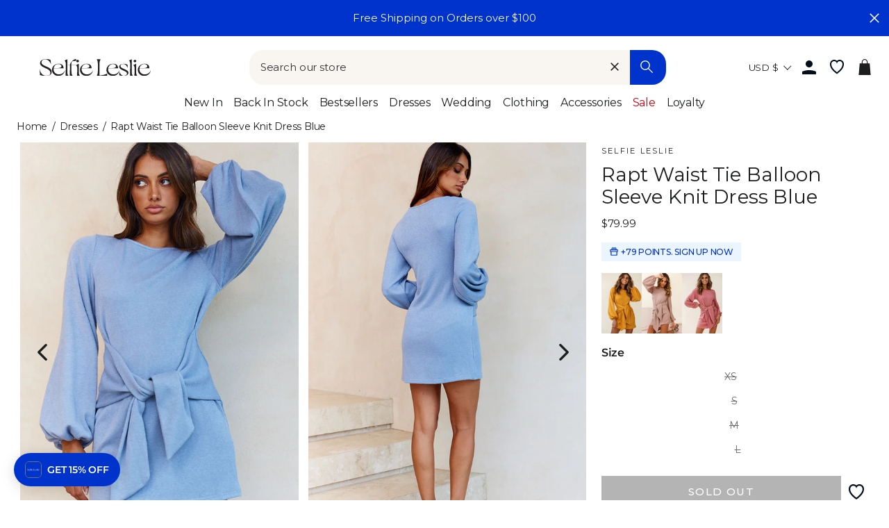

--- FILE ---
content_type: text/html; charset=utf-8
request_url: https://www.selfieleslie.com/products/rapt-waist-tie-balloon-sleeve-knit-dress-blue
body_size: 95014
content:
<!doctype html>
<html class="no-js" lang="en">
<head>
  <meta charset="utf-8">
  <meta http-equiv="X-UA-Compatible" content="IE=edge,chrome=1">
  <meta name="viewport" content="width=device-width, initial-scale=1">
  <meta name="theme-color" content="#0033cc">

  <link rel="preconnect" href="https://www.googletagmanager.com" crossorigin>
  
    <!-- Google Tag Manager -->
    <script>(function(w,d,s,l,i){w[l]=w[l]||[];w[l].push({'gtm.start':
    new Date().getTime(),event:'gtm.js'});var f=d.getElementsByTagName(s)[0],
    j=d.createElement(s),dl=l!='dataLayer'?'&l='+l:'';j.async=true;j.src=
    'https://www.googletagmanager.com/gtm.js?id='+i+dl;f.parentNode.insertBefore(j,f);
    })(window,document,'script','dataLayer','GTM-5Q2N5VZ');</script>
    <!-- End Google Tag Manager -->
  

  
  <link rel="canonical" href="https://www.selfieleslie.com/products/rapt-waist-tie-balloon-sleeve-knit-dress-blue">

  <meta name="format-detection" content="telephone=no">
  <link rel="preconnect" href="https://cdn.shopify.com" crossorigin>
  <link rel="preconnect" href="https://google-analytics.com" crossorigin>
  <link rel="preconnect" href="https://platform-api.sharethis.com" crossorigin>
  <link rel="preconnect" href="https://static.klaviyo.com" crossorigin>
  <link rel="preconnect" href="https://connect.facebook.net" crossorigin>
  <link rel="preconnect" href="https://aly.jst.ai" crossorigin>
  <link rel="preconnect" href="https://snapui.searchspring.io" crossorigin>
  
    <link rel="preconnect" href="https://js.afterpay.com" crossorigin>
  
  <link rel="preload" href="//www.selfieleslie.com/cdn/shop/t/303/assets/base.min.css?v=104239909713787595751766383184" as="style"><link rel="preconnect" href="https://fonts.shopifycdn.com" crossorigin><link rel="shortcut icon" href="//www.selfieleslie.com/cdn/shop/files/Logo_Blue_Favicon_2024_01f14293-fa73-41d1-bae3-bb3017a72416_32x32.png?v=1726190424" type="image/png" /><!-- Start of Booster Apps Seo-0.1--><title>Shop the Rapt Waist Tie Balloon Sleeve Knit Dress Blue</title><meta name="description" content="Blue knit dressNot linedLong, balloon sleevesElasticated cuffsTie at waistYou&#39;ve never looked better, strutting your stuff in our Rapt dress. Featuring long balloon sleeves, soft knit fabric, mini length skirt and flattering adjustab..." /><script type="application/ld+json">
  {
    "@context": "https://schema.org",
    "@type": "WebSite",
    "name": "Selfie Leslie",
    "url": "https://www.selfieleslie.com",
    "potentialAction": {
      "@type": "SearchAction",
      "query-input": "required name=query",
      "target": "https://www.selfieleslie.com/search?q={query}"
    }
  }
</script><script type="application/ld+json">
  {
    "@context": "https://schema.org",
    "@type": "Product",
    "name": "Rapt Waist Tie Balloon Sleeve Knit Dress Blue",
    "brand": {"@type": "Brand","name": "Selfie Leslie"},
    "sku": "ST1418B01 BLUE-XS",
    "mpn": "ST1418B01 BLUE 6/XS",
    "description": "\r\nBlue knit dress\r\nNot lined\r\nLong, balloon sleeves\r\nElasticated cuffs\r\nTie at waist\r\n\r\nYou've never looked better, strutting your stuff in our Rapt dress. Featuring long balloon sleeves, soft knit fabric, mini length skirt and flattering adjustable, wide waist-tie at the front to give you the perfect curvy silhouette from behind. Team it with boots and gold hoop earrings for a chic look.\r\nMODEL INFO\r\nModel is wearing size XS\r\nHeight: 5'7\"\r\nBust: 31.5\"\r\nWaist: 23.5\"\r\nHips: 30\"\r\n\r\n\r\nCARE\r\n\r\nHand Wash Cold. Do Not Iron.\r\n\r\nMATERIAL\r\n\r\nPOLYESTER\r\n",
    "url": "https://www.selfieleslie.com/products/rapt-waist-tie-balloon-sleeve-knit-dress-blue","image": "https://www.selfieleslie.com/cdn/shop/products/ST1418B01_BLUE-7_1365x.jpg?v=1641440147","itemCondition": "https://schema.org/NewCondition",
    "offers": [{
          "@type": "Offer","price": "79.99","priceCurrency": "USD",
          "itemCondition": "https://schema.org/NewCondition",
          "url": "https://www.selfieleslie.com/products/rapt-waist-tie-balloon-sleeve-knit-dress-blue?variant=42030447001766",
          "sku": "ST1418B01 BLUE-XS",
          "mpn": "ST1418B01 BLUE 6/XS",
          "availability" : "https://schema.org/OutOfStock",
          "priceValidUntil": "2026-02-16","gtin14": "ST1418B01 BLUE 6/XS"},{
          "@type": "Offer","price": "79.99","priceCurrency": "USD",
          "itemCondition": "https://schema.org/NewCondition",
          "url": "https://www.selfieleslie.com/products/rapt-waist-tie-balloon-sleeve-knit-dress-blue?variant=42030447034534",
          "sku": "ST1418B01 BLUE-S",
          "mpn": "ST1418B01 BLUE 8/S",
          "availability" : "https://schema.org/OutOfStock",
          "priceValidUntil": "2026-02-16","gtin14": "ST1418B01 BLUE 8/S"},{
          "@type": "Offer","price": "79.99","priceCurrency": "USD",
          "itemCondition": "https://schema.org/NewCondition",
          "url": "https://www.selfieleslie.com/products/rapt-waist-tie-balloon-sleeve-knit-dress-blue?variant=42030447100070",
          "sku": "ST1418B01 BLUE-M",
          "mpn": "ST1418B01 BLUE 10/M",
          "availability" : "https://schema.org/OutOfStock",
          "priceValidUntil": "2026-02-16","gtin14": "ST1418B01 BLUE 10/M"},{
          "@type": "Offer","price": "79.99","priceCurrency": "USD",
          "itemCondition": "https://schema.org/NewCondition",
          "url": "https://www.selfieleslie.com/products/rapt-waist-tie-balloon-sleeve-knit-dress-blue?variant=42030447165606",
          "sku": "ST1418B01 BLUE-L",
          "mpn": "ST1418B01 BLUE 12/L",
          "availability" : "https://schema.org/OutOfStock",
          "priceValidUntil": "2026-02-16","gtin14": "ST1418B01 BLUE 12/L"}]}
</script><!-- end of Booster Apps SEO -->


<link rel=alternate href=https://www.selfieleslie.com.au/products/rapt-waist-tie-balloon-sleeve-knit-dress-blue hreflang=en-au /><link rel=alternate href=https://www.selfieleslie.com/products/rapt-waist-tie-balloon-sleeve-knit-dress-blue hreflang=en-us /><link rel=alternate href=https://www.selfieleslie.com/products/rapt-waist-tie-balloon-sleeve-knit-dress-blue hreflang=x-default />
  <script>(function(w,d,t,r,u){var f,n,i;w[u]=w[u]||[],f=function(){var o={ti:"199006672", tm:"shpfy_ui", enableAutoSpaTracking: true};o.q=w[u],w[u]=new UET(o),w[u].push("pageLoad")},n=d.createElement(t),n.src=r,n.async=1,n.onload=n.onreadystatechange=function(){var s=this.readyState;s&&s!=="loaded"&&s!=="complete"||(f(),n.onload=n.onreadystatechange=null)},i=d.getElementsByTagName(t)[0],i.parentNode.insertBefore(n,i)})(window,document,"script","//bat.bing.com/bat.js","uetq");</script>

  <script>
    
        window.uetq = window.uetq || [];
        window.uetq.push('event', '', { 'ecomm_prodid': '7225237274790', 'ecomm_pagetype': 'product' });
      
  </script>

  



  






<style>
  
  
    @font-face {
  font-family: Montserrat;
  font-weight: 400;
  font-style: normal;
  font-display: swap;
  src: url("//www.selfieleslie.com/cdn/fonts/montserrat/montserrat_n4.81949fa0ac9fd2021e16436151e8eaa539321637.woff2") format("woff2"),
       url("//www.selfieleslie.com/cdn/fonts/montserrat/montserrat_n4.a6c632ca7b62da89c3594789ba828388aac693fe.woff") format("woff");
}

  

  
    @font-face {
  font-family: Montserrat;
  font-weight: 400;
  font-style: normal;
  font-display: swap;
  src: url("//www.selfieleslie.com/cdn/fonts/montserrat/montserrat_n4.81949fa0ac9fd2021e16436151e8eaa539321637.woff2") format("woff2"),
       url("//www.selfieleslie.com/cdn/fonts/montserrat/montserrat_n4.a6c632ca7b62da89c3594789ba828388aac693fe.woff") format("woff");
}

  

  
    @font-face {
  font-family: Cabin;
  font-weight: 400;
  font-style: normal;
  font-display: swap;
  src: url("//www.selfieleslie.com/cdn/fonts/cabin/cabin_n4.cefc6494a78f87584a6f312fea532919154f66fe.woff2") format("woff2"),
       url("//www.selfieleslie.com/cdn/fonts/cabin/cabin_n4.8c16611b00f59d27f4b27ce4328dfe514ce77517.woff") format("woff");
}

  


  :root {
    --base-font-size: 15px;
    
  
    --base-heading-family: Montserrat, sans-serif;
    --base-heading-weight: 400;
  

  
    --base-font-family: Montserrat, sans-serif;
    --base-font-weight: 400;
  

  
    --extra-font-family: Cabin, sans-serif;
    --extra-font-weight: 400;
  

    /* Button colors */
    --colorBtnPrimary: #0033cc;
    --colorBtnPrimaryText: #fff;
    --colorCartDot: #0033cc;
    --colorCartDotText: #ffffff;
    --colorDrawerBtn: #0033cc;
    --colorDrawerBtnText: #ffffff;
    /* Text link colors */
    --colorLink: #1c1d1d;
    /* Text colors */
    --colorTextBody: #1c1d1d;
    --colorPrice: #1c1d1d;
    --colorTextSavings: #b70b18;
    /* Backgrounds */
    --colorBody: #ffffff;
    --colorInputBg: #ffffff;
    /* Footer */
    --colorFooter: #f9f6f2;
    --colorFooterText: #1c1d1d;
    --colorFooterIcon: #1c1d1d;
    /* Border colors */
    --colorBorder: #1c1d1d;
    /* Nav and dropdown link background */
    --colorNav: #ffffff;
    --colorNavText: #1c1d1d;
    --colorAnnouncement: #0033cc;
    --colorAnnouncementText: #f9f6f2;
    /* Hero text color */
    --colorHeroText: #fff;
    /* Modal*/
    --colorModalBg: #1c1d1d;
    /* Image overlays */
    --colorImageOverlay: #000;
    --colorImageOverlayOpacity: 0.1;
    --colorImageOverlayTextShadow: 0.3;
    --colorSmallImageBg: #fff;
    --colorLargeImageBg: #1c1d1d;
    --colorOddTableRows: #ebf5ff;
    --colorGridOverlay: #000000;
    --colorGridOverlayOpacity: 0.2;
    /* Button style */
    --buttonStyle: square;
    --swatchStyle: round;
    /*================ Typography ================*/
    --type_header_family: Montserrat;
    --type_header_fallback: sans-serif;
    --type_header_weight: 400;
    /* Non font-face header styles */
    --type_header_line_height: 0.8;
    --type_header_text_center: true;
    --type_header_base_size: 22px;
    --type_header_spacing: 0.0em;
    --type_header_capitalize: false;
    /* Font-face base styles */
    --type_base_family: Montserrat;
    --type_base_fallback: sans-serif;
    --type_base_weight: 400;
    /* Non font-face base styles */
    --type_body_text_center: false;
    --type_base_spacing: 0.0em;
    --type_base_line_height: 1.4;
    --type_base_size: 15px;
    --type_product_capitalize: true;
    --icon_weight: 3px;
    --icon_linecaps: round;
    /* Drawers */
    --colorDrawers: #ffffff;
    --colorDrawerBorder: #1c1d1d;
    --colorDrawerText: #1c1d1d;
    --colorDrawerButton: #0033cc;
    --colorDrawerButtonText: #ffffff;
    /* Gift Card Colors */
    --colorGiftText: #1c1d1d;
    --colorGiftBorder: #0033cc;
    /* Btns */
    --quickShopBtn: rgba(0,0,0,0);
    --wishlistBtn: #fff;
  }
</style>
  <meta property="og:site_name" content="Selfie Leslie">
  <meta property="og:url" content="https://www.selfieleslie.com/products/rapt-waist-tie-balloon-sleeve-knit-dress-blue">
  <meta property="og:title" content="Rapt Waist Tie Balloon Sleeve Knit Dress Blue">
  <meta property="og:type" content="product">
  <meta property="og:description" content="Blue knit dress Not lined Long, balloon sleeves Elasticated cuffs Tie at waist You&#39;ve never looked better, strutting your stuff in our Rapt dress. Featuring long balloon sleeves, soft knit fabric, mini length skirt and flattering adjustable, wide waist-tie at the front to give you the perfect curvy silhouette from behi"><meta property="og:image" content="http://www.selfieleslie.com/cdn/shop/products/ST1418B01_BLUE-7_1200x1200.jpg?v=1641440147"><meta property="og:image" content="http://www.selfieleslie.com/cdn/shop/products/ST1418B01_BLUE-3_1200x1200.jpg?v=1641440148"><meta property="og:image" content="http://www.selfieleslie.com/cdn/shop/products/ST1418B01_BLUE-2_1200x1200.jpg?v=1641440148">
  <meta property="og:image:secure_url" content="https://www.selfieleslie.com/cdn/shop/products/ST1418B01_BLUE-7_1200x1200.jpg?v=1641440147"><meta property="og:image:secure_url" content="https://www.selfieleslie.com/cdn/shop/products/ST1418B01_BLUE-3_1200x1200.jpg?v=1641440148"><meta property="og:image:secure_url" content="https://www.selfieleslie.com/cdn/shop/products/ST1418B01_BLUE-2_1200x1200.jpg?v=1641440148">
  <meta name="twitter:site" content="@Selfie_Leslie">
  <meta name="twitter:card" content="summary_large_image">
  <meta name="twitter:title" content="Rapt Waist Tie Balloon Sleeve Knit Dress Blue">
  <meta name="twitter:description" content="Blue knit dress Not lined Long, balloon sleeves Elasticated cuffs Tie at waist You&#39;ve never looked better, strutting your stuff in our Rapt dress. Featuring long balloon sleeves, soft knit fabric, mini length skirt and flattering adjustable, wide waist-tie at the front to give you the perfect curvy silhouette from behi">

  <style data-shopify>
  @font-face {
  font-family: Montserrat;
  font-weight: 400;
  font-style: normal;
  src: url("//www.selfieleslie.com/cdn/fonts/montserrat/montserrat_n4.81949fa0ac9fd2021e16436151e8eaa539321637.woff2") format("woff2"),
       url("//www.selfieleslie.com/cdn/fonts/montserrat/montserrat_n4.a6c632ca7b62da89c3594789ba828388aac693fe.woff") format("woff");
}

  @font-face {
  font-family: Montserrat;
  font-weight: 400;
  font-style: normal;
  src: url("//www.selfieleslie.com/cdn/fonts/montserrat/montserrat_n4.81949fa0ac9fd2021e16436151e8eaa539321637.woff2") format("woff2"),
       url("//www.selfieleslie.com/cdn/fonts/montserrat/montserrat_n4.a6c632ca7b62da89c3594789ba828388aac693fe.woff") format("woff");
}


  @font-face {
  font-family: Montserrat;
  font-weight: 600;
  font-style: normal;
  src: url("//www.selfieleslie.com/cdn/fonts/montserrat/montserrat_n6.1326b3e84230700ef15b3a29fb520639977513e0.woff2") format("woff2"),
       url("//www.selfieleslie.com/cdn/fonts/montserrat/montserrat_n6.652f051080eb14192330daceed8cd53dfdc5ead9.woff") format("woff");
}

  @font-face {
  font-family: Montserrat;
  font-weight: 400;
  font-style: italic;
  src: url("//www.selfieleslie.com/cdn/fonts/montserrat/montserrat_i4.5a4ea298b4789e064f62a29aafc18d41f09ae59b.woff2") format("woff2"),
       url("//www.selfieleslie.com/cdn/fonts/montserrat/montserrat_i4.072b5869c5e0ed5b9d2021e4c2af132e16681ad2.woff") format("woff");
}

  @font-face {
  font-family: Montserrat;
  font-weight: 600;
  font-style: italic;
  src: url("//www.selfieleslie.com/cdn/fonts/montserrat/montserrat_i6.e90155dd2f004112a61c0322d66d1f59dadfa84b.woff2") format("woff2"),
       url("//www.selfieleslie.com/cdn/fonts/montserrat/montserrat_i6.41470518d8e9d7f1bcdd29a447c2397e5393943f.woff") format("woff");
}

</style>


  <link rel="stylesheet" href="//www.selfieleslie.com/cdn/shop/t/303/assets/base.min.css?v=104239909713787595751766383184">
  <link rel="stylesheet" href="//www.selfieleslie.com/cdn/shop/t/303/assets/global.min.css?v=148612246217154732191766383206">
  <link rel="stylesheet" href="//www.selfieleslie.com/cdn/shop/t/303/assets/fonts.min.css?v=128913785680929778301766383202">
  <link rel="stylesheet" href="//www.selfieleslie.com/cdn/shop/t/303/assets/component-search.min.css?v=110433515336776423531766383199">

  <link rel="stylesheet" href="//www.selfieleslie.com/cdn/shop/t/303/assets/component-grid-item.min.css?v=59116905060139477861766383196" media="print" onload="this.media='all'">
  <link rel="stylesheet" href="//www.selfieleslie.com/cdn/shop/t/303/assets/section-header.min.css?v=110610251313195775681766383218" media="print" onload="this.media='all'">
  <link rel="stylesheet" href="//www.selfieleslie.com/cdn/shop/t/303/assets/component-wishlist.min.css?v=49186854376388074561766383199" media="print" onload="this.media='all'">
  <link rel="stylesheet" href="//www.selfieleslie.com/cdn/shop/t/303/assets/template-collection.min.css?v=16178499550605138761766383221" media="print" onload="this.media='all'">

  <noscript>
    <link href="//www.selfieleslie.com/cdn/shop/t/303/assets/component-grid-item.min.css?v=59116905060139477861766383196" rel="stylesheet" type="text/css" media="all" />
    <link href="//www.selfieleslie.com/cdn/shop/t/303/assets/section-header.min.css?v=110610251313195775681766383218" rel="stylesheet" type="text/css" media="all" />
    <link href="//www.selfieleslie.com/cdn/shop/t/303/assets/component-wishlist.min.css?v=49186854376388074561766383199" rel="stylesheet" type="text/css" media="all" />
    <link href="//www.selfieleslie.com/cdn/shop/t/303/assets/template-collection.min.css?v=16178499550605138761766383221" rel="stylesheet" type="text/css" media="all" />
  </noscript>


  <style data-shopify>
    
  </style>

  <script>
    document.documentElement.className = document.documentElement.className.replace('no-js', 'js');

    window.theme = window.theme || {};
    theme.strings = {
      addToCart: "Add to cart",
      soldOut: "Sold Out",
      unavailable: "Unavailable",
      stockLabel: "Only [count] items in stock!",
      willNotShipUntil: "Will not ship until [date]",
      willBeInStockAfter: "Will be in stock after [date]",
      waitingForStock: "Inventory on the way",
      savePrice: "Save [saved_amount]",
      cartEmpty: "Your cart is currently empty.",
      cartTermsConfirmation: "You must agree with the terms and conditions of sales to check out",
      shop_url: "selfieleslie-us.myshopify.com",
      currency_symbol: "$",
      currencyCode: "USD",
      locale: "en",
      template: "product",
      translations: {
        products_empty: "No Products found.",
        collections_empty: "No Collections found.",
        pages_empty: "No Pages found.",
        suggestions_empty: "No Suggestions found.",
        out_of_stock: "Sold Out",
        added_to_cart: "Added to Bag",
        in_your_cart: "in your cart",
        size_select: "Select a Size",
        sale: "Final Sale"
      },
      awayFreeShippingText: "YOU ARE {{ threshold }} AWAY FROM FREE SHIPPING!",
      successFreeShipping: "YOU QUALIFIED FOR FREE SHIPPING!"
    };
    theme.settings = {
      dynamicVariantsEnable: true,
      dynamicVariantType: "dropdown",
      cartType: "drawer",
      moneyFormat: "${{amount}}",
      saveType: "dollar",
      recentlyViewedEnabled: true,
      predictiveSearch: true,
      predictiveSearchType: "product,page",
      searchTerms: "",
      inventoryThreshold: 10,
      themeName: 'Impulse',
      themeVersion: "3.0.3",
      threshold_amount: 100,
      progress_bar_color: "#0033cc"
    };
  </script>

  
  

  <script>window.performance && window.performance.mark && window.performance.mark('shopify.content_for_header.start');</script><meta id="shopify-digital-wallet" name="shopify-digital-wallet" content="/41426223270/digital_wallets/dialog">
<meta name="shopify-checkout-api-token" content="b46d575b99d15c2315f4edaef8db27ad">
<meta id="in-context-paypal-metadata" data-shop-id="41426223270" data-venmo-supported="true" data-environment="production" data-locale="en_US" data-paypal-v4="true" data-currency="USD">
<link rel="alternate" type="application/json+oembed" href="https://www.selfieleslie.com/products/rapt-waist-tie-balloon-sleeve-knit-dress-blue.oembed">
<script async="async" src="/checkouts/internal/preloads.js?locale=en-US"></script>
<link rel="preconnect" href="https://shop.app" crossorigin="anonymous">
<script async="async" src="https://shop.app/checkouts/internal/preloads.js?locale=en-US&shop_id=41426223270" crossorigin="anonymous"></script>
<script id="apple-pay-shop-capabilities" type="application/json">{"shopId":41426223270,"countryCode":"US","currencyCode":"USD","merchantCapabilities":["supports3DS"],"merchantId":"gid:\/\/shopify\/Shop\/41426223270","merchantName":"Selfie Leslie","requiredBillingContactFields":["postalAddress","email","phone"],"requiredShippingContactFields":["postalAddress","email","phone"],"shippingType":"shipping","supportedNetworks":["visa","masterCard","amex","discover","elo","jcb"],"total":{"type":"pending","label":"Selfie Leslie","amount":"1.00"},"shopifyPaymentsEnabled":true,"supportsSubscriptions":true}</script>
<script id="shopify-features" type="application/json">{"accessToken":"b46d575b99d15c2315f4edaef8db27ad","betas":["rich-media-storefront-analytics"],"domain":"www.selfieleslie.com","predictiveSearch":true,"shopId":41426223270,"locale":"en"}</script>
<script>var Shopify = Shopify || {};
Shopify.shop = "selfieleslie-us.myshopify.com";
Shopify.locale = "en";
Shopify.currency = {"active":"USD","rate":"1.0"};
Shopify.country = "US";
Shopify.theme = {"name":"NEW TO SALE 12\/28\/25 v1.16.97","id":191095046310,"schema_name":"Selfie Leslie","schema_version":"1.16.3","theme_store_id":null,"role":"main"};
Shopify.theme.handle = "null";
Shopify.theme.style = {"id":null,"handle":null};
Shopify.cdnHost = "www.selfieleslie.com/cdn";
Shopify.routes = Shopify.routes || {};
Shopify.routes.root = "/";</script>
<script type="module">!function(o){(o.Shopify=o.Shopify||{}).modules=!0}(window);</script>
<script>!function(o){function n(){var o=[];function n(){o.push(Array.prototype.slice.apply(arguments))}return n.q=o,n}var t=o.Shopify=o.Shopify||{};t.loadFeatures=n(),t.autoloadFeatures=n()}(window);</script>
<script>
  window.ShopifyPay = window.ShopifyPay || {};
  window.ShopifyPay.apiHost = "shop.app\/pay";
  window.ShopifyPay.redirectState = null;
</script>
<script id="shop-js-analytics" type="application/json">{"pageType":"product"}</script>
<script defer="defer" async type="module" src="//www.selfieleslie.com/cdn/shopifycloud/shop-js/modules/v2/client.init-shop-cart-sync_C5BV16lS.en.esm.js"></script>
<script defer="defer" async type="module" src="//www.selfieleslie.com/cdn/shopifycloud/shop-js/modules/v2/chunk.common_CygWptCX.esm.js"></script>
<script type="module">
  await import("//www.selfieleslie.com/cdn/shopifycloud/shop-js/modules/v2/client.init-shop-cart-sync_C5BV16lS.en.esm.js");
await import("//www.selfieleslie.com/cdn/shopifycloud/shop-js/modules/v2/chunk.common_CygWptCX.esm.js");

  window.Shopify.SignInWithShop?.initShopCartSync?.({"fedCMEnabled":true,"windoidEnabled":true});

</script>
<script>
  window.Shopify = window.Shopify || {};
  if (!window.Shopify.featureAssets) window.Shopify.featureAssets = {};
  window.Shopify.featureAssets['shop-js'] = {"shop-cart-sync":["modules/v2/client.shop-cart-sync_ZFArdW7E.en.esm.js","modules/v2/chunk.common_CygWptCX.esm.js"],"init-fed-cm":["modules/v2/client.init-fed-cm_CmiC4vf6.en.esm.js","modules/v2/chunk.common_CygWptCX.esm.js"],"shop-button":["modules/v2/client.shop-button_tlx5R9nI.en.esm.js","modules/v2/chunk.common_CygWptCX.esm.js"],"shop-cash-offers":["modules/v2/client.shop-cash-offers_DOA2yAJr.en.esm.js","modules/v2/chunk.common_CygWptCX.esm.js","modules/v2/chunk.modal_D71HUcav.esm.js"],"init-windoid":["modules/v2/client.init-windoid_sURxWdc1.en.esm.js","modules/v2/chunk.common_CygWptCX.esm.js"],"shop-toast-manager":["modules/v2/client.shop-toast-manager_ClPi3nE9.en.esm.js","modules/v2/chunk.common_CygWptCX.esm.js"],"init-shop-email-lookup-coordinator":["modules/v2/client.init-shop-email-lookup-coordinator_B8hsDcYM.en.esm.js","modules/v2/chunk.common_CygWptCX.esm.js"],"init-shop-cart-sync":["modules/v2/client.init-shop-cart-sync_C5BV16lS.en.esm.js","modules/v2/chunk.common_CygWptCX.esm.js"],"avatar":["modules/v2/client.avatar_BTnouDA3.en.esm.js"],"pay-button":["modules/v2/client.pay-button_FdsNuTd3.en.esm.js","modules/v2/chunk.common_CygWptCX.esm.js"],"init-customer-accounts":["modules/v2/client.init-customer-accounts_DxDtT_ad.en.esm.js","modules/v2/client.shop-login-button_C5VAVYt1.en.esm.js","modules/v2/chunk.common_CygWptCX.esm.js","modules/v2/chunk.modal_D71HUcav.esm.js"],"init-shop-for-new-customer-accounts":["modules/v2/client.init-shop-for-new-customer-accounts_ChsxoAhi.en.esm.js","modules/v2/client.shop-login-button_C5VAVYt1.en.esm.js","modules/v2/chunk.common_CygWptCX.esm.js","modules/v2/chunk.modal_D71HUcav.esm.js"],"shop-login-button":["modules/v2/client.shop-login-button_C5VAVYt1.en.esm.js","modules/v2/chunk.common_CygWptCX.esm.js","modules/v2/chunk.modal_D71HUcav.esm.js"],"init-customer-accounts-sign-up":["modules/v2/client.init-customer-accounts-sign-up_CPSyQ0Tj.en.esm.js","modules/v2/client.shop-login-button_C5VAVYt1.en.esm.js","modules/v2/chunk.common_CygWptCX.esm.js","modules/v2/chunk.modal_D71HUcav.esm.js"],"shop-follow-button":["modules/v2/client.shop-follow-button_Cva4Ekp9.en.esm.js","modules/v2/chunk.common_CygWptCX.esm.js","modules/v2/chunk.modal_D71HUcav.esm.js"],"checkout-modal":["modules/v2/client.checkout-modal_BPM8l0SH.en.esm.js","modules/v2/chunk.common_CygWptCX.esm.js","modules/v2/chunk.modal_D71HUcav.esm.js"],"lead-capture":["modules/v2/client.lead-capture_Bi8yE_yS.en.esm.js","modules/v2/chunk.common_CygWptCX.esm.js","modules/v2/chunk.modal_D71HUcav.esm.js"],"shop-login":["modules/v2/client.shop-login_D6lNrXab.en.esm.js","modules/v2/chunk.common_CygWptCX.esm.js","modules/v2/chunk.modal_D71HUcav.esm.js"],"payment-terms":["modules/v2/client.payment-terms_CZxnsJam.en.esm.js","modules/v2/chunk.common_CygWptCX.esm.js","modules/v2/chunk.modal_D71HUcav.esm.js"]};
</script>
<script>(function() {
  var isLoaded = false;
  function asyncLoad() {
    if (isLoaded) return;
    isLoaded = true;
    var urls = ["https:\/\/gdprcdn.b-cdn.net\/js\/gdpr_cookie_consent.min.js?shop=selfieleslie-us.myshopify.com","\/\/swymv3pro-01.azureedge.net\/code\/swym_fb_pixel.js?shop=selfieleslie-us.myshopify.com","https:\/\/unpkg.com\/@happyreturns\/happyreturns-script-tag?shop=selfieleslie-us.myshopify.com","\/\/staticw2.yotpo.com\/Inmz3p1Af2S6wKVjL5q5zBZ2V4J6Vc8npQvu5trG\/widget.js?shop=selfieleslie-us.myshopify.com","https:\/\/cdn-loyalty.yotpo.com\/loader\/bw_Vcr0gTNmM5bzc_3eWPA.js?shop=selfieleslie-us.myshopify.com","\/\/cdn.shopify.com\/proxy\/d70b828e9eb82a4cab318e8dc13fe7a77f708679d96c846a95929425173eb67a\/bingshoppingtool-t2app-prod.trafficmanager.net\/api\/ShopifyMT\/v1\/uet\/tracking_script?shop=selfieleslie-us.myshopify.com\u0026sp-cache-control=cHVibGljLCBtYXgtYWdlPTkwMA","\/\/cdn.shopify.com\/proxy\/95d859b6d4df3546173a80c288e4ef565ea827695ce9f79edcf7d7b0712d44d0\/api.goaffpro.com\/loader.js?shop=selfieleslie-us.myshopify.com\u0026sp-cache-control=cHVibGljLCBtYXgtYWdlPTkwMA","\/\/backinstock.useamp.com\/widget\/26629_1767155369.js?category=bis\u0026v=6\u0026shop=selfieleslie-us.myshopify.com","https:\/\/cdn.zigpoll.com\/zigpoll-shopify-embed.js?accountId=68378cc047da5b4fac21c4c8\u0026shop=selfieleslie-us.myshopify.com"];
    for (var i = 0; i < urls.length; i++) {
      var s = document.createElement('script');
      s.type = 'text/javascript';
      s.async = true;
      s.src = urls[i];
      var x = document.getElementsByTagName('script')[0];
      x.parentNode.insertBefore(s, x);
    }
  };
  if(window.attachEvent) {
    window.attachEvent('onload', asyncLoad);
  } else {
    window.addEventListener('load', asyncLoad, false);
  }
})();</script>
<script id="__st">var __st={"a":41426223270,"offset":-28800,"reqid":"8dcb682a-2f60-419b-be0c-9dea8c566268-1768663405","pageurl":"www.selfieleslie.com\/products\/rapt-waist-tie-balloon-sleeve-knit-dress-blue","u":"af575bbc6445","p":"product","rtyp":"product","rid":7225237274790};</script>
<script>window.ShopifyPaypalV4VisibilityTracking = true;</script>
<script id="captcha-bootstrap">!function(){'use strict';const t='contact',e='account',n='new_comment',o=[[t,t],['blogs',n],['comments',n],[t,'customer']],c=[[e,'customer_login'],[e,'guest_login'],[e,'recover_customer_password'],[e,'create_customer']],r=t=>t.map((([t,e])=>`form[action*='/${t}']:not([data-nocaptcha='true']) input[name='form_type'][value='${e}']`)).join(','),a=t=>()=>t?[...document.querySelectorAll(t)].map((t=>t.form)):[];function s(){const t=[...o],e=r(t);return a(e)}const i='password',u='form_key',d=['recaptcha-v3-token','g-recaptcha-response','h-captcha-response',i],f=()=>{try{return window.sessionStorage}catch{return}},m='__shopify_v',_=t=>t.elements[u];function p(t,e,n=!1){try{const o=window.sessionStorage,c=JSON.parse(o.getItem(e)),{data:r}=function(t){const{data:e,action:n}=t;return t[m]||n?{data:e,action:n}:{data:t,action:n}}(c);for(const[e,n]of Object.entries(r))t.elements[e]&&(t.elements[e].value=n);n&&o.removeItem(e)}catch(o){console.error('form repopulation failed',{error:o})}}const l='form_type',E='cptcha';function T(t){t.dataset[E]=!0}const w=window,h=w.document,L='Shopify',v='ce_forms',y='captcha';let A=!1;((t,e)=>{const n=(g='f06e6c50-85a8-45c8-87d0-21a2b65856fe',I='https://cdn.shopify.com/shopifycloud/storefront-forms-hcaptcha/ce_storefront_forms_captcha_hcaptcha.v1.5.2.iife.js',D={infoText:'Protected by hCaptcha',privacyText:'Privacy',termsText:'Terms'},(t,e,n)=>{const o=w[L][v],c=o.bindForm;if(c)return c(t,g,e,D).then(n);var r;o.q.push([[t,g,e,D],n]),r=I,A||(h.body.append(Object.assign(h.createElement('script'),{id:'captcha-provider',async:!0,src:r})),A=!0)});var g,I,D;w[L]=w[L]||{},w[L][v]=w[L][v]||{},w[L][v].q=[],w[L][y]=w[L][y]||{},w[L][y].protect=function(t,e){n(t,void 0,e),T(t)},Object.freeze(w[L][y]),function(t,e,n,w,h,L){const[v,y,A,g]=function(t,e,n){const i=e?o:[],u=t?c:[],d=[...i,...u],f=r(d),m=r(i),_=r(d.filter((([t,e])=>n.includes(e))));return[a(f),a(m),a(_),s()]}(w,h,L),I=t=>{const e=t.target;return e instanceof HTMLFormElement?e:e&&e.form},D=t=>v().includes(t);t.addEventListener('submit',(t=>{const e=I(t);if(!e)return;const n=D(e)&&!e.dataset.hcaptchaBound&&!e.dataset.recaptchaBound,o=_(e),c=g().includes(e)&&(!o||!o.value);(n||c)&&t.preventDefault(),c&&!n&&(function(t){try{if(!f())return;!function(t){const e=f();if(!e)return;const n=_(t);if(!n)return;const o=n.value;o&&e.removeItem(o)}(t);const e=Array.from(Array(32),(()=>Math.random().toString(36)[2])).join('');!function(t,e){_(t)||t.append(Object.assign(document.createElement('input'),{type:'hidden',name:u})),t.elements[u].value=e}(t,e),function(t,e){const n=f();if(!n)return;const o=[...t.querySelectorAll(`input[type='${i}']`)].map((({name:t})=>t)),c=[...d,...o],r={};for(const[a,s]of new FormData(t).entries())c.includes(a)||(r[a]=s);n.setItem(e,JSON.stringify({[m]:1,action:t.action,data:r}))}(t,e)}catch(e){console.error('failed to persist form',e)}}(e),e.submit())}));const S=(t,e)=>{t&&!t.dataset[E]&&(n(t,e.some((e=>e===t))),T(t))};for(const o of['focusin','change'])t.addEventListener(o,(t=>{const e=I(t);D(e)&&S(e,y())}));const B=e.get('form_key'),M=e.get(l),P=B&&M;t.addEventListener('DOMContentLoaded',(()=>{const t=y();if(P)for(const e of t)e.elements[l].value===M&&p(e,B);[...new Set([...A(),...v().filter((t=>'true'===t.dataset.shopifyCaptcha))])].forEach((e=>S(e,t)))}))}(h,new URLSearchParams(w.location.search),n,t,e,['guest_login'])})(!0,!0)}();</script>
<script integrity="sha256-4kQ18oKyAcykRKYeNunJcIwy7WH5gtpwJnB7kiuLZ1E=" data-source-attribution="shopify.loadfeatures" defer="defer" src="//www.selfieleslie.com/cdn/shopifycloud/storefront/assets/storefront/load_feature-a0a9edcb.js" crossorigin="anonymous"></script>
<script crossorigin="anonymous" defer="defer" src="//www.selfieleslie.com/cdn/shopifycloud/storefront/assets/shopify_pay/storefront-65b4c6d7.js?v=20250812"></script>
<script data-source-attribution="shopify.dynamic_checkout.dynamic.init">var Shopify=Shopify||{};Shopify.PaymentButton=Shopify.PaymentButton||{isStorefrontPortableWallets:!0,init:function(){window.Shopify.PaymentButton.init=function(){};var t=document.createElement("script");t.src="https://www.selfieleslie.com/cdn/shopifycloud/portable-wallets/latest/portable-wallets.en.js",t.type="module",document.head.appendChild(t)}};
</script>
<script data-source-attribution="shopify.dynamic_checkout.buyer_consent">
  function portableWalletsHideBuyerConsent(e){var t=document.getElementById("shopify-buyer-consent"),n=document.getElementById("shopify-subscription-policy-button");t&&n&&(t.classList.add("hidden"),t.setAttribute("aria-hidden","true"),n.removeEventListener("click",e))}function portableWalletsShowBuyerConsent(e){var t=document.getElementById("shopify-buyer-consent"),n=document.getElementById("shopify-subscription-policy-button");t&&n&&(t.classList.remove("hidden"),t.removeAttribute("aria-hidden"),n.addEventListener("click",e))}window.Shopify?.PaymentButton&&(window.Shopify.PaymentButton.hideBuyerConsent=portableWalletsHideBuyerConsent,window.Shopify.PaymentButton.showBuyerConsent=portableWalletsShowBuyerConsent);
</script>
<script data-source-attribution="shopify.dynamic_checkout.cart.bootstrap">document.addEventListener("DOMContentLoaded",(function(){function t(){return document.querySelector("shopify-accelerated-checkout-cart, shopify-accelerated-checkout")}if(t())Shopify.PaymentButton.init();else{new MutationObserver((function(e,n){t()&&(Shopify.PaymentButton.init(),n.disconnect())})).observe(document.body,{childList:!0,subtree:!0})}}));
</script>
<link id="shopify-accelerated-checkout-styles" rel="stylesheet" media="screen" href="https://www.selfieleslie.com/cdn/shopifycloud/portable-wallets/latest/accelerated-checkout-backwards-compat.css" crossorigin="anonymous">
<style id="shopify-accelerated-checkout-cart">
        #shopify-buyer-consent {
  margin-top: 1em;
  display: inline-block;
  width: 100%;
}

#shopify-buyer-consent.hidden {
  display: none;
}

#shopify-subscription-policy-button {
  background: none;
  border: none;
  padding: 0;
  text-decoration: underline;
  font-size: inherit;
  cursor: pointer;
}

#shopify-subscription-policy-button::before {
  box-shadow: none;
}

      </style>

<script>window.performance && window.performance.mark && window.performance.mark('shopify.content_for_header.end');</script>

  

  
    <!-- Google Site Verification -->
<meta name="google-site-verification" content="iCGXzSMg9tLHqU4tPRpP5o1n0o9yG1FpasQpaqn3xh0" />

<!-- YotPo Something -->
<script type="text/javascript">(function e(){var e=document.createElement("script");e.type="text/javascript",e.async=true,e.src="//staticw2.yotpo.com/Inmz3p1Af2S6wKVjL5q5zBZ2V4J6Vc8npQvu5trG/widget.js";var t=document.getElementsByTagName("script")[0];t.parentNode.insertBefore(e,t)})();</script>
  

  
  <script>
    var countrySwitcherData = {
  "countries": [
    


{
              "type": "link",
              "current": false,
              "title": "AUD (Australia)",
              "url": "https://www.selfieleslie.com.au/"
              
              
            },
        
          {
            "type": "locale",
            "current": false,
            "title": "Albania (ALL L)",
            "country_code": "AL"
            
            
          },
        
      
        
          {
            "type": "locale",
            "current": false,
            "title": "Antigua &amp; Barbuda (XCD $)",
            "country_code": "AG"
            
            
          },
        
      
        
          {
            "type": "locale",
            "current": false,
            "title": "Aruba (AWG ƒ)",
            "country_code": "AW"
            
            
          },
        
      
        
          {
            "type": "locale",
            "current": false,
            "title": "Austria (EUR €)",
            "country_code": "AT"
            
            
          },
        
      
        
          {
            "type": "locale",
            "current": false,
            "title": "Bahamas (BSD $)",
            "country_code": "BS"
            
            
          },
        
      
        
          {
            "type": "locale",
            "current": false,
            "title": "Barbados (BBD $)",
            "country_code": "BB"
            
            
          },
        
      
        
          {
            "type": "locale",
            "current": false,
            "title": "Belgium (EUR €)",
            "country_code": "BE"
            
            
          },
        
      
        
          {
            "type": "locale",
            "current": false,
            "title": "Bermuda (USD $)",
            "country_code": "BM"
            
            
          },
        
      
        
          {
            "type": "locale",
            "current": false,
            "title": "Canada (CAD $)",
            "country_code": "CA"
            
            
          },
        
      
        
          {
            "type": "locale",
            "current": false,
            "title": "Cyprus (EUR €)",
            "country_code": "CY"
            
            
          },
        
      
        
          {
            "type": "locale",
            "current": false,
            "title": "Denmark (DKK kr.)",
            "country_code": "DK"
            
            
          },
        
      
        
          {
            "type": "locale",
            "current": false,
            "title": "Dominican Republic (DOP $)",
            "country_code": "DO"
            
            
          },
        
      
        
          {
            "type": "locale",
            "current": false,
            "title": "Estonia (EUR €)",
            "country_code": "EE"
            
            
          },
        
      
        
          {
            "type": "locale",
            "current": false,
            "title": "Finland (EUR €)",
            "country_code": "FI"
            
            
          },
        
      
        
          {
            "type": "locale",
            "current": false,
            "title": "France (EUR €)",
            "country_code": "FR"
            
            
          },
        
      
        
          {
            "type": "locale",
            "current": false,
            "title": "Germany (EUR €)",
            "country_code": "DE"
            
            
          },
        
      
        
          {
            "type": "locale",
            "current": false,
            "title": "Iceland (ISK kr)",
            "country_code": "IS"
            
            
          },
        
      
        
          {
            "type": "locale",
            "current": false,
            "title": "Ireland (EUR €)",
            "country_code": "IE"
            
            
          },
        
      
        
          {
            "type": "locale",
            "current": false,
            "title": "Israel (ILS ₪)",
            "country_code": "IL"
            
            
          },
        
      
        
          {
            "type": "locale",
            "current": false,
            "title": "Italy (EUR €)",
            "country_code": "IT"
            
            
          },
        
      
        
          {
            "type": "locale",
            "current": false,
            "title": "Jamaica (JMD $)",
            "country_code": "JM"
            
            
          },
        
      
        
          {
            "type": "locale",
            "current": false,
            "title": "Japan (JPY ¥)",
            "country_code": "JP"
            
            
          },
        
      
        
          {
            "type": "locale",
            "current": false,
            "title": "Luxembourg (EUR €)",
            "country_code": "LU"
            
            
          },
        
      
        
          {
            "type": "locale",
            "current": false,
            "title": "Mexico (USD $)",
            "country_code": "MX"
            
            
          },
        
      
        
          {
            "type": "locale",
            "current": false,
            "title": "Monaco (EUR €)",
            "country_code": "MC"
            
            
          },
        
      
        
          {
            "type": "locale",
            "current": false,
            "title": "Montenegro (EUR €)",
            "country_code": "ME"
            
            
          },
        
      
        
          {
            "type": "locale",
            "current": false,
            "title": "Netherlands (EUR €)",
            "country_code": "NL"
            
            
          },
        
      
        
          {
            "type": "locale",
            "current": false,
            "title": "Norway (USD $)",
            "country_code": "NO"
            
            
          },
        
      
        
          {
            "type": "locale",
            "current": false,
            "title": "Saudi Arabia (SAR ر.س)",
            "country_code": "SA"
            
            
          },
        
      
        
          {
            "type": "locale",
            "current": false,
            "title": "Spain (EUR €)",
            "country_code": "ES"
            
            
          },
        
      
        
          {
            "type": "locale",
            "current": false,
            "title": "Sweden (SEK kr)",
            "country_code": "SE"
            
            
          },
        
      
        
          {
            "type": "locale",
            "current": false,
            "title": "Switzerland (CHF CHF)",
            "country_code": "CH"
            
            
          },
        
      
        
          {
            "type": "locale",
            "current": false,
            "title": "United Arab Emirates (AED د.إ)",
            "country_code": "AE"
            
            
          },
        
      
        
          {
            "type": "locale",
            "current": false,
            "title": "United Kingdom (GBP £)",
            "country_code": "GB"
            
            
          },
        
      
        
          {
            "type": "locale",
            "current": true,
            "title": "United States (USD $)",
            "country_code": "US"
            
            
          },
        
      
        
          {
            "type": "locale",
            "current": false,
            "title": "Venezuela (USD $)",
            "country_code": "VE"
            
            
          }
        
      
     

  ]
};
  </script>

  
  

  
  
  
  <style>
    /* UGC CSS Customization */
    .aggregated-product-related-fields .yotpo-product-related-field-score-bar:nth-child(1):after {
      content: "Too Small";
      position: relative;
      top: 100%;
      font-size: 10px;
      text-transform: uppercase;
      font-weight: 400;
    }
    .aggregated-product-related-fields .yotpo-product-related-field-score-bar:nth-child(3):after {
      content: "Small";
      position: relative;
      top: 100%;
      font-size: 10px;
      text-transform: uppercase;
      font-weight: 400;
    }
    .aggregated-product-related-fields .yotpo-product-related-field-score-bar:nth-child(5):after {
      content: "true to size";
      position: relative;
      top: 100%;
      font-size: 10px;
      text-transform: uppercase;
      font-weight: 400;
    }
    .aggregated-product-related-fields .yotpo-product-related-field-score-bar:nth-child(7):after {
      content: "Big";
      position: relative;
      top: 100%;
      font-size: 10px;
      text-transform: uppercase;
      font-weight: 400;
    }
    .aggregated-product-related-fields .yotpo-product-related-field-score-bar:nth-child(9):after {
      content: "Too Big";
      position: relative;
      top: 100%;
      font-size: 10px;
      text-transform: uppercase;
      font-weight: 400;
    }
    .aggregated-product-related-fields .yotpo-product-related-field-score-bar {
      width: 80px!important;
    }
    .aggregated-product-related-fields .product-related-fields-column .yotpo-rating-bars .yotpo-product-related-field-score-divider {
      width: 5px;
      height: 20px;
    }
    .aggregated-product-related-fields, .aggregated-product-related-fields .yotpo-rating-bars {
      text-align: center;
    }
    
    @media only screen and (max-width: 960px){
      .yotpo-product-custom-fields .product-related-fields-item-value {
        width: auto !important;
      }
      .product-related-fields-mobile-layout .product-related-fields-column .product-related-fields-item-title.font-color-gray.text-s {
        width: auto !important;
      }
      .product-related-fields-item .product-related-fields-item-value{
        width: auto !important;
      }
    }
    @media only screen and (max-width: 550px){
      .aggregated-product-related-fields .yotpo-product-related-field-score-bar {
        width: 60px!important;
      }
      .aggregated-product-related-fields .yotpo-product-related-field-score-bar:nth-child(1):after {
        font-size: 8px;
      }
      .aggregated-product-related-fields .yotpo-product-related-field-score-bar:nth-child(3):after {
        font-size: 8px;
      }
      .aggregated-product-related-fields .yotpo-product-related-field-score-bar:nth-child(5):after {
        font-size: 8px;
      }
      .aggregated-product-related-fields .yotpo-product-related-field-score-bar:nth-child(7):after {
        font-size: 8px;
      }
      .aggregated-product-related-fields .yotpo-product-related-field-score-bar:nth-child(9):after {
        font-size: 8px;
      }
    } 
    
    @media only screen and (max-width: 400px){
      .aggregated-product-related-fields .yotpo-product-related-field-score-bar {
        width: 40px!important;
      }
      .aggregated-product-related-fields .yotpo-product-related-field-score-bar:nth-child(1):after {
        font-size: 6px;
      }
      .aggregated-product-related-fields .yotpo-product-related-field-score-bar:nth-child(3):after {
        font-size: 6px;
      }
      .aggregated-product-related-fields .yotpo-product-related-field-score-bar:nth-child(5):after {
        font-size: 6px;
      }
      .aggregated-product-related-fields .yotpo-product-related-field-score-bar:nth-child(7):after {
        font-size: 6px;
      }
      .aggregated-product-related-fields .yotpo-product-related-field-score-bar:nth-child(9):after {
        font-size: 6px;
      }
    } 
    .product-related-fields-column .product-related-fields-item .product-related-fields-item-title.font-color-gray.text-s {
      width: 100% !important;
      text-align: left;
      font-weight: bolder !important;
    }
    .product-related-fields-column .product-related-fields-item .product-related-fields-item-value {
      float: left;
      padding: 3px 30px 0 0px;
    }
    .yotpo .yotpo-rating-bars .yotpo-product-related-field-score-bar.yotpo-rating-bar-full, .yotpo .yotpo-size-bars .yotpo-product-related-field-score-bar.yotpo-rating-bar-full {
      background-color: #1c1d1d !important;
    }
  </style>


  

  
  
    



<script src="https://snapui.searchspring.io/lddgfy/bundle.js" id="searchspring-context" defer>
	
		template = "product";
	
	format = "<span class=money>${{amount}}</span>";

</script>
  
<!-- BEGIN app block: shopify://apps/consentmo-gdpr/blocks/gdpr_cookie_consent/4fbe573f-a377-4fea-9801-3ee0858cae41 -->


<!-- END app block --><!-- BEGIN app block: shopify://apps/triplewhale/blocks/triple_pixel_snippet/483d496b-3f1a-4609-aea7-8eee3b6b7a2a --><link rel='preconnect dns-prefetch' href='https://api.config-security.com/' crossorigin />
<link rel='preconnect dns-prefetch' href='https://conf.config-security.com/' crossorigin />
<script>
/* >> TriplePixel :: start*/
window.TriplePixelData={TripleName:"selfieleslie-us.myshopify.com",ver:"2.16",plat:"SHOPIFY",isHeadless:false,src:'SHOPIFY_EXT',product:{id:"7225237274790",name:`Rapt Waist Tie Balloon Sleeve Knit Dress Blue`,price:"79.99",variant:"42030447001766"},search:"",collection:"",cart:"drawer",template:"product",curr:"USD" || "USD"},function(W,H,A,L,E,_,B,N){function O(U,T,P,H,R){void 0===R&&(R=!1),H=new XMLHttpRequest,P?(H.open("POST",U,!0),H.setRequestHeader("Content-Type","text/plain")):H.open("GET",U,!0),H.send(JSON.stringify(P||{})),H.onreadystatechange=function(){4===H.readyState&&200===H.status?(R=H.responseText,U.includes("/first")?eval(R):P||(N[B]=R)):(299<H.status||H.status<200)&&T&&!R&&(R=!0,O(U,T-1,P))}}if(N=window,!N[H+"sn"]){N[H+"sn"]=1,L=function(){return Date.now().toString(36)+"_"+Math.random().toString(36)};try{A.setItem(H,1+(0|A.getItem(H)||0)),(E=JSON.parse(A.getItem(H+"U")||"[]")).push({u:location.href,r:document.referrer,t:Date.now(),id:L()}),A.setItem(H+"U",JSON.stringify(E))}catch(e){}var i,m,p;A.getItem('"!nC`')||(_=A,A=N,A[H]||(E=A[H]=function(t,e,i){return void 0===i&&(i=[]),"State"==t?E.s:(W=L(),(E._q=E._q||[]).push([W,t,e].concat(i)),W)},E.s="Installed",E._q=[],E.ch=W,B="configSecurityConfModel",N[B]=1,O("https://conf.config-security.com/model",5),i=L(),m=A[atob("c2NyZWVu")],_.setItem("di_pmt_wt",i),p={id:i,action:"profile",avatar:_.getItem("auth-security_rand_salt_"),time:m[atob("d2lkdGg=")]+":"+m[atob("aGVpZ2h0")],host:A.TriplePixelData.TripleName,plat:A.TriplePixelData.plat,url:window.location.href.slice(0,500),ref:document.referrer,ver:A.TriplePixelData.ver},O("https://api.config-security.com/event",5,p),O("https://api.config-security.com/first?host=".concat(p.host,"&plat=").concat(p.plat),5)))}}("","TriplePixel",localStorage);
/* << TriplePixel :: end*/
</script>



<!-- END app block --><!-- BEGIN app block: shopify://apps/tapcart-mobile-app/blocks/ck_loader/604cad6b-3841-4da3-b864-b96622b4adb8 --><script id="tc-ck-loader">
  (function () {
    if (!window?.Shopify?.shop?.length) return;
    
    const shopStore = window.Shopify.shop;
    const environment = 'production'; // local, staging, production;

    const srcUrls = {
      local: 'http://localhost:3005/dist/tc-plugins.es.js', // local dev server URL defined in vite.config.js
      staging: 'https://unpkg.com/tapcart-capture-kit@staging/dist/tc-plugins.es.js',
      production: 'https://unpkg.com/tapcart-capture-kit@production/dist/tc-plugins.es.js',
    };
    const srcUrl = srcUrls[environment] || srcUrls.production;

    window['tapcartParams'] = { shopStore, environment };

    // Create a new script element with type module
    const moduleScript = document.createElement('script');
    moduleScript.type = 'module';
    moduleScript.src = srcUrl;
    document.head.appendChild(moduleScript);

    moduleScript.onerror = function () {
      console.error('Capture kit failed to load.');
    };
  })();
</script>

<!-- END app block --><!-- BEGIN app block: shopify://apps/yotpo-loyalty-rewards/blocks/loader-app-embed-block/2f9660df-5018-4e02-9868-ee1fb88d6ccd -->
    <script src="https://cdn-widgetsrepository.yotpo.com/v1/loader/bw_Vcr0gTNmM5bzc_3eWPA" async></script>




<!-- END app block --><!-- BEGIN app block: shopify://apps/microsoft-clarity/blocks/clarity_js/31c3d126-8116-4b4a-8ba1-baeda7c4aeea -->
<script type="text/javascript">
  (function (c, l, a, r, i, t, y) {
    c[a] = c[a] || function () { (c[a].q = c[a].q || []).push(arguments); };
    t = l.createElement(r); t.async = 1; t.src = "https://www.clarity.ms/tag/" + i + "?ref=shopify";
    y = l.getElementsByTagName(r)[0]; y.parentNode.insertBefore(t, y);

    c.Shopify.loadFeatures([{ name: "consent-tracking-api", version: "0.1" }], error => {
      if (error) {
        console.error("Error loading Shopify features:", error);
        return;
      }

      c[a]('consentv2', {
        ad_Storage: c.Shopify.customerPrivacy.marketingAllowed() ? "granted" : "denied",
        analytics_Storage: c.Shopify.customerPrivacy.analyticsProcessingAllowed() ? "granted" : "denied",
      });
    });

    l.addEventListener("visitorConsentCollected", function (e) {
      c[a]('consentv2', {
        ad_Storage: e.detail.marketingAllowed ? "granted" : "denied",
        analytics_Storage: e.detail.analyticsAllowed ? "granted" : "denied",
      });
    });
  })(window, document, "clarity", "script", "ov1qb0d4y6");
</script>



<!-- END app block --><!-- BEGIN app block: shopify://apps/klaviyo-email-marketing-sms/blocks/klaviyo-onsite-embed/2632fe16-c075-4321-a88b-50b567f42507 -->












  <script async src="https://static.klaviyo.com/onsite/js/JXghZj/klaviyo.js?company_id=JXghZj"></script>
  <script>!function(){if(!window.klaviyo){window._klOnsite=window._klOnsite||[];try{window.klaviyo=new Proxy({},{get:function(n,i){return"push"===i?function(){var n;(n=window._klOnsite).push.apply(n,arguments)}:function(){for(var n=arguments.length,o=new Array(n),w=0;w<n;w++)o[w]=arguments[w];var t="function"==typeof o[o.length-1]?o.pop():void 0,e=new Promise((function(n){window._klOnsite.push([i].concat(o,[function(i){t&&t(i),n(i)}]))}));return e}}})}catch(n){window.klaviyo=window.klaviyo||[],window.klaviyo.push=function(){var n;(n=window._klOnsite).push.apply(n,arguments)}}}}();</script>

  
    <script id="viewed_product">
      if (item == null) {
        var _learnq = _learnq || [];

        var MetafieldReviews = null
        var MetafieldYotpoRating = null
        var MetafieldYotpoCount = null
        var MetafieldLooxRating = null
        var MetafieldLooxCount = null
        var okendoProduct = null
        var okendoProductReviewCount = null
        var okendoProductReviewAverageValue = null
        try {
          // The following fields are used for Customer Hub recently viewed in order to add reviews.
          // This information is not part of __kla_viewed. Instead, it is part of __kla_viewed_reviewed_items
          MetafieldReviews = {"rating_count":0};
          MetafieldYotpoRating = "0"
          MetafieldYotpoCount = "0"
          MetafieldLooxRating = null
          MetafieldLooxCount = null

          okendoProduct = null
          // If the okendo metafield is not legacy, it will error, which then requires the new json formatted data
          if (okendoProduct && 'error' in okendoProduct) {
            okendoProduct = null
          }
          okendoProductReviewCount = okendoProduct ? okendoProduct.reviewCount : null
          okendoProductReviewAverageValue = okendoProduct ? okendoProduct.reviewAverageValue : null
        } catch (error) {
          console.error('Error in Klaviyo onsite reviews tracking:', error);
        }

        var item = {
          Name: "Rapt Waist Tie Balloon Sleeve Knit Dress Blue",
          ProductID: 7225237274790,
          Categories: ["4th of July Outfits","All Products","Apparel","Blue Dresses","Blue Mini Dresses","Boat Neck Clothing","Boho","Casual Dresses","Casual Mini Dresses","Casual Outfits","Concert Edit","Day Dresses","Dresses","Employees Collection","Fall And Winter","Fall Edit","Halloween","Knit Clothing","Knit Dresses","Long Sleeve Clothing","Long Sleeve Dresses","Low Availability","Milkmaid Dresses","Milkmaid Style Clothing","Office \u0026 Work Clothing","Puff Sleeve Clothing","Puff Sleeve Dresses","Selfie Leslie","Senior Photo Outfits","Short Dresses","Splendour","Thanksgiving Dresses","Western Wear","Women’s Cute Clothing"],
          ImageURL: "https://www.selfieleslie.com/cdn/shop/products/ST1418B01_BLUE-7_grande.jpg?v=1641440147",
          URL: "https://www.selfieleslie.com/products/rapt-waist-tie-balloon-sleeve-knit-dress-blue",
          Brand: "Selfie Leslie",
          Price: "$79.99",
          Value: "79.99",
          CompareAtPrice: "$79.99"
        };
        _learnq.push(['track', 'Viewed Product', item]);
        _learnq.push(['trackViewedItem', {
          Title: item.Name,
          ItemId: item.ProductID,
          Categories: item.Categories,
          ImageUrl: item.ImageURL,
          Url: item.URL,
          Metadata: {
            Brand: item.Brand,
            Price: item.Price,
            Value: item.Value,
            CompareAtPrice: item.CompareAtPrice
          },
          metafields:{
            reviews: MetafieldReviews,
            yotpo:{
              rating: MetafieldYotpoRating,
              count: MetafieldYotpoCount,
            },
            loox:{
              rating: MetafieldLooxRating,
              count: MetafieldLooxCount,
            },
            okendo: {
              rating: okendoProductReviewAverageValue,
              count: okendoProductReviewCount,
            }
          }
        }]);
      }
    </script>
  




  <script>
    window.klaviyoReviewsProductDesignMode = false
  </script>







<!-- END app block --><!-- BEGIN app block: shopify://apps/yotpo-product-reviews/blocks/settings/eb7dfd7d-db44-4334-bc49-c893b51b36cf -->


  <script type="text/javascript" src="https://cdn-widgetsrepository.yotpo.com/v1/loader/Inmz3p1Af2S6wKVjL5q5zBZ2V4J6Vc8npQvu5trG?languageCode=en" async></script>



  
<!-- END app block --><script src="https://cdn.shopify.com/extensions/019bc798-8961-78a8-a4e0-9b2049d94b6d/consentmo-gdpr-575/assets/consentmo_cookie_consent.js" type="text/javascript" defer="defer"></script>
<link href="https://monorail-edge.shopifysvc.com" rel="dns-prefetch">
<script>(function(){if ("sendBeacon" in navigator && "performance" in window) {try {var session_token_from_headers = performance.getEntriesByType('navigation')[0].serverTiming.find(x => x.name == '_s').description;} catch {var session_token_from_headers = undefined;}var session_cookie_matches = document.cookie.match(/_shopify_s=([^;]*)/);var session_token_from_cookie = session_cookie_matches && session_cookie_matches.length === 2 ? session_cookie_matches[1] : "";var session_token = session_token_from_headers || session_token_from_cookie || "";function handle_abandonment_event(e) {var entries = performance.getEntries().filter(function(entry) {return /monorail-edge.shopifysvc.com/.test(entry.name);});if (!window.abandonment_tracked && entries.length === 0) {window.abandonment_tracked = true;var currentMs = Date.now();var navigation_start = performance.timing.navigationStart;var payload = {shop_id: 41426223270,url: window.location.href,navigation_start,duration: currentMs - navigation_start,session_token,page_type: "product"};window.navigator.sendBeacon("https://monorail-edge.shopifysvc.com/v1/produce", JSON.stringify({schema_id: "online_store_buyer_site_abandonment/1.1",payload: payload,metadata: {event_created_at_ms: currentMs,event_sent_at_ms: currentMs}}));}}window.addEventListener('pagehide', handle_abandonment_event);}}());</script>
<script id="web-pixels-manager-setup">(function e(e,d,r,n,o){if(void 0===o&&(o={}),!Boolean(null===(a=null===(i=window.Shopify)||void 0===i?void 0:i.analytics)||void 0===a?void 0:a.replayQueue)){var i,a;window.Shopify=window.Shopify||{};var t=window.Shopify;t.analytics=t.analytics||{};var s=t.analytics;s.replayQueue=[],s.publish=function(e,d,r){return s.replayQueue.push([e,d,r]),!0};try{self.performance.mark("wpm:start")}catch(e){}var l=function(){var e={modern:/Edge?\/(1{2}[4-9]|1[2-9]\d|[2-9]\d{2}|\d{4,})\.\d+(\.\d+|)|Firefox\/(1{2}[4-9]|1[2-9]\d|[2-9]\d{2}|\d{4,})\.\d+(\.\d+|)|Chrom(ium|e)\/(9{2}|\d{3,})\.\d+(\.\d+|)|(Maci|X1{2}).+ Version\/(15\.\d+|(1[6-9]|[2-9]\d|\d{3,})\.\d+)([,.]\d+|)( \(\w+\)|)( Mobile\/\w+|) Safari\/|Chrome.+OPR\/(9{2}|\d{3,})\.\d+\.\d+|(CPU[ +]OS|iPhone[ +]OS|CPU[ +]iPhone|CPU IPhone OS|CPU iPad OS)[ +]+(15[._]\d+|(1[6-9]|[2-9]\d|\d{3,})[._]\d+)([._]\d+|)|Android:?[ /-](13[3-9]|1[4-9]\d|[2-9]\d{2}|\d{4,})(\.\d+|)(\.\d+|)|Android.+Firefox\/(13[5-9]|1[4-9]\d|[2-9]\d{2}|\d{4,})\.\d+(\.\d+|)|Android.+Chrom(ium|e)\/(13[3-9]|1[4-9]\d|[2-9]\d{2}|\d{4,})\.\d+(\.\d+|)|SamsungBrowser\/([2-9]\d|\d{3,})\.\d+/,legacy:/Edge?\/(1[6-9]|[2-9]\d|\d{3,})\.\d+(\.\d+|)|Firefox\/(5[4-9]|[6-9]\d|\d{3,})\.\d+(\.\d+|)|Chrom(ium|e)\/(5[1-9]|[6-9]\d|\d{3,})\.\d+(\.\d+|)([\d.]+$|.*Safari\/(?![\d.]+ Edge\/[\d.]+$))|(Maci|X1{2}).+ Version\/(10\.\d+|(1[1-9]|[2-9]\d|\d{3,})\.\d+)([,.]\d+|)( \(\w+\)|)( Mobile\/\w+|) Safari\/|Chrome.+OPR\/(3[89]|[4-9]\d|\d{3,})\.\d+\.\d+|(CPU[ +]OS|iPhone[ +]OS|CPU[ +]iPhone|CPU IPhone OS|CPU iPad OS)[ +]+(10[._]\d+|(1[1-9]|[2-9]\d|\d{3,})[._]\d+)([._]\d+|)|Android:?[ /-](13[3-9]|1[4-9]\d|[2-9]\d{2}|\d{4,})(\.\d+|)(\.\d+|)|Mobile Safari.+OPR\/([89]\d|\d{3,})\.\d+\.\d+|Android.+Firefox\/(13[5-9]|1[4-9]\d|[2-9]\d{2}|\d{4,})\.\d+(\.\d+|)|Android.+Chrom(ium|e)\/(13[3-9]|1[4-9]\d|[2-9]\d{2}|\d{4,})\.\d+(\.\d+|)|Android.+(UC? ?Browser|UCWEB|U3)[ /]?(15\.([5-9]|\d{2,})|(1[6-9]|[2-9]\d|\d{3,})\.\d+)\.\d+|SamsungBrowser\/(5\.\d+|([6-9]|\d{2,})\.\d+)|Android.+MQ{2}Browser\/(14(\.(9|\d{2,})|)|(1[5-9]|[2-9]\d|\d{3,})(\.\d+|))(\.\d+|)|K[Aa][Ii]OS\/(3\.\d+|([4-9]|\d{2,})\.\d+)(\.\d+|)/},d=e.modern,r=e.legacy,n=navigator.userAgent;return n.match(d)?"modern":n.match(r)?"legacy":"unknown"}(),u="modern"===l?"modern":"legacy",c=(null!=n?n:{modern:"",legacy:""})[u],f=function(e){return[e.baseUrl,"/wpm","/b",e.hashVersion,"modern"===e.buildTarget?"m":"l",".js"].join("")}({baseUrl:d,hashVersion:r,buildTarget:u}),m=function(e){var d=e.version,r=e.bundleTarget,n=e.surface,o=e.pageUrl,i=e.monorailEndpoint;return{emit:function(e){var a=e.status,t=e.errorMsg,s=(new Date).getTime(),l=JSON.stringify({metadata:{event_sent_at_ms:s},events:[{schema_id:"web_pixels_manager_load/3.1",payload:{version:d,bundle_target:r,page_url:o,status:a,surface:n,error_msg:t},metadata:{event_created_at_ms:s}}]});if(!i)return console&&console.warn&&console.warn("[Web Pixels Manager] No Monorail endpoint provided, skipping logging."),!1;try{return self.navigator.sendBeacon.bind(self.navigator)(i,l)}catch(e){}var u=new XMLHttpRequest;try{return u.open("POST",i,!0),u.setRequestHeader("Content-Type","text/plain"),u.send(l),!0}catch(e){return console&&console.warn&&console.warn("[Web Pixels Manager] Got an unhandled error while logging to Monorail."),!1}}}}({version:r,bundleTarget:l,surface:e.surface,pageUrl:self.location.href,monorailEndpoint:e.monorailEndpoint});try{o.browserTarget=l,function(e){var d=e.src,r=e.async,n=void 0===r||r,o=e.onload,i=e.onerror,a=e.sri,t=e.scriptDataAttributes,s=void 0===t?{}:t,l=document.createElement("script"),u=document.querySelector("head"),c=document.querySelector("body");if(l.async=n,l.src=d,a&&(l.integrity=a,l.crossOrigin="anonymous"),s)for(var f in s)if(Object.prototype.hasOwnProperty.call(s,f))try{l.dataset[f]=s[f]}catch(e){}if(o&&l.addEventListener("load",o),i&&l.addEventListener("error",i),u)u.appendChild(l);else{if(!c)throw new Error("Did not find a head or body element to append the script");c.appendChild(l)}}({src:f,async:!0,onload:function(){if(!function(){var e,d;return Boolean(null===(d=null===(e=window.Shopify)||void 0===e?void 0:e.analytics)||void 0===d?void 0:d.initialized)}()){var d=window.webPixelsManager.init(e)||void 0;if(d){var r=window.Shopify.analytics;r.replayQueue.forEach((function(e){var r=e[0],n=e[1],o=e[2];d.publishCustomEvent(r,n,o)})),r.replayQueue=[],r.publish=d.publishCustomEvent,r.visitor=d.visitor,r.initialized=!0}}},onerror:function(){return m.emit({status:"failed",errorMsg:"".concat(f," has failed to load")})},sri:function(e){var d=/^sha384-[A-Za-z0-9+/=]+$/;return"string"==typeof e&&d.test(e)}(c)?c:"",scriptDataAttributes:o}),m.emit({status:"loading"})}catch(e){m.emit({status:"failed",errorMsg:(null==e?void 0:e.message)||"Unknown error"})}}})({shopId: 41426223270,storefrontBaseUrl: "https://www.selfieleslie.com",extensionsBaseUrl: "https://extensions.shopifycdn.com/cdn/shopifycloud/web-pixels-manager",monorailEndpoint: "https://monorail-edge.shopifysvc.com/unstable/produce_batch",surface: "storefront-renderer",enabledBetaFlags: ["2dca8a86"],webPixelsConfigList: [{"id":"2884927654","configuration":"{\"pixelCode\":\"C7Q83QM6LEBDRKQABBKG\"}","eventPayloadVersion":"v1","runtimeContext":"STRICT","scriptVersion":"22e92c2ad45662f435e4801458fb78cc","type":"APP","apiClientId":4383523,"privacyPurposes":["ANALYTICS","MARKETING","SALE_OF_DATA"],"dataSharingAdjustments":{"protectedCustomerApprovalScopes":["read_customer_address","read_customer_email","read_customer_name","read_customer_personal_data","read_customer_phone"]}},{"id":"2794029222","configuration":"{\"projectId\":\"ov1qb0d4y6\"}","eventPayloadVersion":"v1","runtimeContext":"STRICT","scriptVersion":"014847bbf13270aa001a30c5c904c9a3","type":"APP","apiClientId":240074326017,"privacyPurposes":[],"capabilities":["advanced_dom_events"],"dataSharingAdjustments":{"protectedCustomerApprovalScopes":["read_customer_personal_data"]}},{"id":"1516994726","configuration":"{\"siteId\":\"lddgfy\"}","eventPayloadVersion":"v1","runtimeContext":"STRICT","scriptVersion":"f88b08d400ce7352a836183c6cef69ee","type":"APP","apiClientId":12202,"privacyPurposes":["ANALYTICS","MARKETING","SALE_OF_DATA"],"dataSharingAdjustments":{"protectedCustomerApprovalScopes":["read_customer_email","read_customer_personal_data","read_customer_phone"]}},{"id":"1323434150","configuration":"{\"debug\":\"false\"}","eventPayloadVersion":"v1","runtimeContext":"STRICT","scriptVersion":"a9a83cf44fb282052ff936f7ab101058","type":"APP","apiClientId":4539653,"privacyPurposes":["ANALYTICS"],"dataSharingAdjustments":{"protectedCustomerApprovalScopes":["read_customer_email","read_customer_personal_data"]}},{"id":"1027604646","configuration":"{\"shop\":\"selfieleslie-us.myshopify.com\",\"cookie_duration\":\"604800\"}","eventPayloadVersion":"v1","runtimeContext":"STRICT","scriptVersion":"a2e7513c3708f34b1f617d7ce88f9697","type":"APP","apiClientId":2744533,"privacyPurposes":["ANALYTICS","MARKETING"],"dataSharingAdjustments":{"protectedCustomerApprovalScopes":["read_customer_address","read_customer_email","read_customer_name","read_customer_personal_data","read_customer_phone"]}},{"id":"1018822822","configuration":"{\"config\":\"{\\\"google_tag_ids\\\":[\\\"G-3TEF5G918L\\\",\\\"AW-929711648\\\",\\\"GT-TXH76FK5\\\"],\\\"target_country\\\":\\\"ZZ\\\",\\\"gtag_events\\\":[{\\\"type\\\":\\\"begin_checkout\\\",\\\"action_label\\\":[\\\"G-3TEF5G918L\\\",\\\"AW-929711648\\\/o6mqCI_0_N4DEKCMqbsD\\\"]},{\\\"type\\\":\\\"search\\\",\\\"action_label\\\":[\\\"G-3TEF5G918L\\\",\\\"AW-929711648\\\/iR-UCJL0_N4DEKCMqbsD\\\"]},{\\\"type\\\":\\\"view_item\\\",\\\"action_label\\\":[\\\"G-3TEF5G918L\\\",\\\"AW-929711648\\\/QW_fCIn0_N4DEKCMqbsD\\\",\\\"MC-CH7YJECGWG\\\"]},{\\\"type\\\":\\\"purchase\\\",\\\"action_label\\\":[\\\"G-3TEF5G918L\\\",\\\"AW-929711648\\\/TEJ7CIb0_N4DEKCMqbsD\\\",\\\"MC-CH7YJECGWG\\\"]},{\\\"type\\\":\\\"page_view\\\",\\\"action_label\\\":[\\\"G-3TEF5G918L\\\",\\\"AW-929711648\\\/RBYmCIP0_N4DEKCMqbsD\\\",\\\"MC-CH7YJECGWG\\\"]},{\\\"type\\\":\\\"add_payment_info\\\",\\\"action_label\\\":[\\\"G-3TEF5G918L\\\",\\\"AW-929711648\\\/H4J-CJX0_N4DEKCMqbsD\\\"]},{\\\"type\\\":\\\"add_to_cart\\\",\\\"action_label\\\":[\\\"G-3TEF5G918L\\\",\\\"AW-929711648\\\/Va4LCIz0_N4DEKCMqbsD\\\"]}],\\\"enable_monitoring_mode\\\":false}\"}","eventPayloadVersion":"v1","runtimeContext":"OPEN","scriptVersion":"b2a88bafab3e21179ed38636efcd8a93","type":"APP","apiClientId":1780363,"privacyPurposes":[],"dataSharingAdjustments":{"protectedCustomerApprovalScopes":["read_customer_address","read_customer_email","read_customer_name","read_customer_personal_data","read_customer_phone"]}},{"id":"981532838","configuration":"{\"mntnAID\":\"37368\"}","eventPayloadVersion":"v1","runtimeContext":"STRICT","scriptVersion":"b8ecc2eedc793aefdb0d20e94c7addf0","type":"APP","apiClientId":27490025473,"privacyPurposes":["ANALYTICS","MARKETING"],"dataSharingAdjustments":{"protectedCustomerApprovalScopes":["read_customer_personal_data"]}},{"id":"942997670","configuration":"{\"accountID\":\"JXghZj\",\"webPixelConfig\":\"eyJlbmFibGVBZGRlZFRvQ2FydEV2ZW50cyI6IHRydWV9\"}","eventPayloadVersion":"v1","runtimeContext":"STRICT","scriptVersion":"524f6c1ee37bacdca7657a665bdca589","type":"APP","apiClientId":123074,"privacyPurposes":["ANALYTICS","MARKETING"],"dataSharingAdjustments":{"protectedCustomerApprovalScopes":["read_customer_address","read_customer_email","read_customer_name","read_customer_personal_data","read_customer_phone"]}},{"id":"940212390","configuration":"{\"shopId\":\"selfieleslie-us.myshopify.com\"}","eventPayloadVersion":"v1","runtimeContext":"STRICT","scriptVersion":"674c31de9c131805829c42a983792da6","type":"APP","apiClientId":2753413,"privacyPurposes":["ANALYTICS","MARKETING","SALE_OF_DATA"],"dataSharingAdjustments":{"protectedCustomerApprovalScopes":["read_customer_address","read_customer_email","read_customer_name","read_customer_personal_data","read_customer_phone"]}},{"id":"889225382","configuration":"{\"accountID\":\"a59af9c1-5877-4d71-b447-b10a1dcfdaee|||1\"}","eventPayloadVersion":"v1","runtimeContext":"STRICT","scriptVersion":"3c51ddc37cc35217c63ea0db5b237abd","type":"APP","apiClientId":60983508993,"privacyPurposes":["ANALYTICS","MARKETING","SALE_OF_DATA"],"dataSharingAdjustments":{"protectedCustomerApprovalScopes":["read_customer_personal_data"]}},{"id":"685211814","configuration":"{\"ti\":\"199006672\",\"endpoint\":\"https:\/\/bat.bing.com\/action\/0\"}","eventPayloadVersion":"v1","runtimeContext":"STRICT","scriptVersion":"5ee93563fe31b11d2d65e2f09a5229dc","type":"APP","apiClientId":2997493,"privacyPurposes":["ANALYTICS","MARKETING","SALE_OF_DATA"],"dataSharingAdjustments":{"protectedCustomerApprovalScopes":["read_customer_personal_data"]}},{"id":"661389478","configuration":"{\"swymApiEndpoint\":\"https:\/\/swymstore-v3pro-01.swymrelay.com\",\"swymTier\":\"v3pro-01\"}","eventPayloadVersion":"v1","runtimeContext":"STRICT","scriptVersion":"5b6f6917e306bc7f24523662663331c0","type":"APP","apiClientId":1350849,"privacyPurposes":["ANALYTICS","MARKETING","PREFERENCES"],"dataSharingAdjustments":{"protectedCustomerApprovalScopes":["read_customer_email","read_customer_name","read_customer_personal_data","read_customer_phone"]}},{"id":"247955622","configuration":"{\"pixel_id\":\"257558098046812\",\"pixel_type\":\"facebook_pixel\",\"metaapp_system_user_token\":\"-\"}","eventPayloadVersion":"v1","runtimeContext":"OPEN","scriptVersion":"ca16bc87fe92b6042fbaa3acc2fbdaa6","type":"APP","apiClientId":2329312,"privacyPurposes":["ANALYTICS","MARKETING","SALE_OF_DATA"],"dataSharingAdjustments":{"protectedCustomerApprovalScopes":["read_customer_address","read_customer_email","read_customer_name","read_customer_personal_data","read_customer_phone"]}},{"id":"112296102","configuration":"{\"tagID\":\"2612428061756\"}","eventPayloadVersion":"v1","runtimeContext":"STRICT","scriptVersion":"18031546ee651571ed29edbe71a3550b","type":"APP","apiClientId":3009811,"privacyPurposes":["ANALYTICS","MARKETING","SALE_OF_DATA"],"dataSharingAdjustments":{"protectedCustomerApprovalScopes":["read_customer_address","read_customer_email","read_customer_name","read_customer_personal_data","read_customer_phone"]}},{"id":"60915878","configuration":"{\"yotpoStoreId\":\"Inmz3p1Af2S6wKVjL5q5zBZ2V4J6Vc8npQvu5trG\"}","eventPayloadVersion":"v1","runtimeContext":"STRICT","scriptVersion":"8bb37a256888599d9a3d57f0551d3859","type":"APP","apiClientId":70132,"privacyPurposes":["ANALYTICS","MARKETING","SALE_OF_DATA"],"dataSharingAdjustments":{"protectedCustomerApprovalScopes":["read_customer_address","read_customer_email","read_customer_name","read_customer_personal_data","read_customer_phone"]}},{"id":"53706918","configuration":"{\"storeKey\":\"sll\"}","eventPayloadVersion":"v1","runtimeContext":"STRICT","scriptVersion":"1fcd92894b033b3f2a8156edc5ed393c","type":"APP","apiClientId":43378180097,"privacyPurposes":[],"dataSharingAdjustments":{"protectedCustomerApprovalScopes":["read_customer_personal_data"]}},{"id":"14778534","eventPayloadVersion":"1","runtimeContext":"LAX","scriptVersion":"13","type":"CUSTOM","privacyPurposes":["ANALYTICS","MARKETING","SALE_OF_DATA"],"name":"SEL US Checkout Success Script"},{"id":"shopify-app-pixel","configuration":"{}","eventPayloadVersion":"v1","runtimeContext":"STRICT","scriptVersion":"0450","apiClientId":"shopify-pixel","type":"APP","privacyPurposes":["ANALYTICS","MARKETING"]},{"id":"shopify-custom-pixel","eventPayloadVersion":"v1","runtimeContext":"LAX","scriptVersion":"0450","apiClientId":"shopify-pixel","type":"CUSTOM","privacyPurposes":["ANALYTICS","MARKETING"]}],isMerchantRequest: false,initData: {"shop":{"name":"Selfie Leslie","paymentSettings":{"currencyCode":"USD"},"myshopifyDomain":"selfieleslie-us.myshopify.com","countryCode":"US","storefrontUrl":"https:\/\/www.selfieleslie.com"},"customer":null,"cart":null,"checkout":null,"productVariants":[{"price":{"amount":79.99,"currencyCode":"USD"},"product":{"title":"Rapt Waist Tie Balloon Sleeve Knit Dress Blue","vendor":"Selfie Leslie","id":"7225237274790","untranslatedTitle":"Rapt Waist Tie Balloon Sleeve Knit Dress Blue","url":"\/products\/rapt-waist-tie-balloon-sleeve-knit-dress-blue","type":"Dresses"},"id":"42030447001766","image":{"src":"\/\/www.selfieleslie.com\/cdn\/shop\/products\/ST1418B01_BLUE-7.jpg?v=1641440147"},"sku":"ST1418B01 BLUE-XS","title":"XS","untranslatedTitle":"XS"},{"price":{"amount":79.99,"currencyCode":"USD"},"product":{"title":"Rapt Waist Tie Balloon Sleeve Knit Dress Blue","vendor":"Selfie Leslie","id":"7225237274790","untranslatedTitle":"Rapt Waist Tie Balloon Sleeve Knit Dress Blue","url":"\/products\/rapt-waist-tie-balloon-sleeve-knit-dress-blue","type":"Dresses"},"id":"42030447034534","image":{"src":"\/\/www.selfieleslie.com\/cdn\/shop\/products\/ST1418B01_BLUE-7.jpg?v=1641440147"},"sku":"ST1418B01 BLUE-S","title":"S","untranslatedTitle":"S"},{"price":{"amount":79.99,"currencyCode":"USD"},"product":{"title":"Rapt Waist Tie Balloon Sleeve Knit Dress Blue","vendor":"Selfie Leslie","id":"7225237274790","untranslatedTitle":"Rapt Waist Tie Balloon Sleeve Knit Dress Blue","url":"\/products\/rapt-waist-tie-balloon-sleeve-knit-dress-blue","type":"Dresses"},"id":"42030447100070","image":{"src":"\/\/www.selfieleslie.com\/cdn\/shop\/products\/ST1418B01_BLUE-7.jpg?v=1641440147"},"sku":"ST1418B01 BLUE-M","title":"M","untranslatedTitle":"M"},{"price":{"amount":79.99,"currencyCode":"USD"},"product":{"title":"Rapt Waist Tie Balloon Sleeve Knit Dress Blue","vendor":"Selfie Leslie","id":"7225237274790","untranslatedTitle":"Rapt Waist Tie Balloon Sleeve Knit Dress Blue","url":"\/products\/rapt-waist-tie-balloon-sleeve-knit-dress-blue","type":"Dresses"},"id":"42030447165606","image":{"src":"\/\/www.selfieleslie.com\/cdn\/shop\/products\/ST1418B01_BLUE-7.jpg?v=1641440147"},"sku":"ST1418B01 BLUE-L","title":"L","untranslatedTitle":"L"}],"purchasingCompany":null},},"https://www.selfieleslie.com/cdn","fcfee988w5aeb613cpc8e4bc33m6693e112",{"modern":"","legacy":""},{"shopId":"41426223270","storefrontBaseUrl":"https:\/\/www.selfieleslie.com","extensionBaseUrl":"https:\/\/extensions.shopifycdn.com\/cdn\/shopifycloud\/web-pixels-manager","surface":"storefront-renderer","enabledBetaFlags":"[\"2dca8a86\"]","isMerchantRequest":"false","hashVersion":"fcfee988w5aeb613cpc8e4bc33m6693e112","publish":"custom","events":"[[\"page_viewed\",{}],[\"product_viewed\",{\"productVariant\":{\"price\":{\"amount\":79.99,\"currencyCode\":\"USD\"},\"product\":{\"title\":\"Rapt Waist Tie Balloon Sleeve Knit Dress Blue\",\"vendor\":\"Selfie Leslie\",\"id\":\"7225237274790\",\"untranslatedTitle\":\"Rapt Waist Tie Balloon Sleeve Knit Dress Blue\",\"url\":\"\/products\/rapt-waist-tie-balloon-sleeve-knit-dress-blue\",\"type\":\"Dresses\"},\"id\":\"42030447001766\",\"image\":{\"src\":\"\/\/www.selfieleslie.com\/cdn\/shop\/products\/ST1418B01_BLUE-7.jpg?v=1641440147\"},\"sku\":\"ST1418B01 BLUE-XS\",\"title\":\"XS\",\"untranslatedTitle\":\"XS\"}}]]"});</script><script>
  window.ShopifyAnalytics = window.ShopifyAnalytics || {};
  window.ShopifyAnalytics.meta = window.ShopifyAnalytics.meta || {};
  window.ShopifyAnalytics.meta.currency = 'USD';
  var meta = {"product":{"id":7225237274790,"gid":"gid:\/\/shopify\/Product\/7225237274790","vendor":"Selfie Leslie","type":"Dresses","handle":"rapt-waist-tie-balloon-sleeve-knit-dress-blue","variants":[{"id":42030447001766,"price":7999,"name":"Rapt Waist Tie Balloon Sleeve Knit Dress Blue - XS","public_title":"XS","sku":"ST1418B01 BLUE-XS"},{"id":42030447034534,"price":7999,"name":"Rapt Waist Tie Balloon Sleeve Knit Dress Blue - S","public_title":"S","sku":"ST1418B01 BLUE-S"},{"id":42030447100070,"price":7999,"name":"Rapt Waist Tie Balloon Sleeve Knit Dress Blue - M","public_title":"M","sku":"ST1418B01 BLUE-M"},{"id":42030447165606,"price":7999,"name":"Rapt Waist Tie Balloon Sleeve Knit Dress Blue - L","public_title":"L","sku":"ST1418B01 BLUE-L"}],"remote":false},"page":{"pageType":"product","resourceType":"product","resourceId":7225237274790,"requestId":"8dcb682a-2f60-419b-be0c-9dea8c566268-1768663405"}};
  for (var attr in meta) {
    window.ShopifyAnalytics.meta[attr] = meta[attr];
  }
</script>
<script class="analytics">
  (function () {
    var customDocumentWrite = function(content) {
      var jquery = null;

      if (window.jQuery) {
        jquery = window.jQuery;
      } else if (window.Checkout && window.Checkout.$) {
        jquery = window.Checkout.$;
      }

      if (jquery) {
        jquery('body').append(content);
      }
    };

    var hasLoggedConversion = function(token) {
      if (token) {
        return document.cookie.indexOf('loggedConversion=' + token) !== -1;
      }
      return false;
    }

    var setCookieIfConversion = function(token) {
      if (token) {
        var twoMonthsFromNow = new Date(Date.now());
        twoMonthsFromNow.setMonth(twoMonthsFromNow.getMonth() + 2);

        document.cookie = 'loggedConversion=' + token + '; expires=' + twoMonthsFromNow;
      }
    }

    var trekkie = window.ShopifyAnalytics.lib = window.trekkie = window.trekkie || [];
    if (trekkie.integrations) {
      return;
    }
    trekkie.methods = [
      'identify',
      'page',
      'ready',
      'track',
      'trackForm',
      'trackLink'
    ];
    trekkie.factory = function(method) {
      return function() {
        var args = Array.prototype.slice.call(arguments);
        args.unshift(method);
        trekkie.push(args);
        return trekkie;
      };
    };
    for (var i = 0; i < trekkie.methods.length; i++) {
      var key = trekkie.methods[i];
      trekkie[key] = trekkie.factory(key);
    }
    trekkie.load = function(config) {
      trekkie.config = config || {};
      trekkie.config.initialDocumentCookie = document.cookie;
      var first = document.getElementsByTagName('script')[0];
      var script = document.createElement('script');
      script.type = 'text/javascript';
      script.onerror = function(e) {
        var scriptFallback = document.createElement('script');
        scriptFallback.type = 'text/javascript';
        scriptFallback.onerror = function(error) {
                var Monorail = {
      produce: function produce(monorailDomain, schemaId, payload) {
        var currentMs = new Date().getTime();
        var event = {
          schema_id: schemaId,
          payload: payload,
          metadata: {
            event_created_at_ms: currentMs,
            event_sent_at_ms: currentMs
          }
        };
        return Monorail.sendRequest("https://" + monorailDomain + "/v1/produce", JSON.stringify(event));
      },
      sendRequest: function sendRequest(endpointUrl, payload) {
        // Try the sendBeacon API
        if (window && window.navigator && typeof window.navigator.sendBeacon === 'function' && typeof window.Blob === 'function' && !Monorail.isIos12()) {
          var blobData = new window.Blob([payload], {
            type: 'text/plain'
          });

          if (window.navigator.sendBeacon(endpointUrl, blobData)) {
            return true;
          } // sendBeacon was not successful

        } // XHR beacon

        var xhr = new XMLHttpRequest();

        try {
          xhr.open('POST', endpointUrl);
          xhr.setRequestHeader('Content-Type', 'text/plain');
          xhr.send(payload);
        } catch (e) {
          console.log(e);
        }

        return false;
      },
      isIos12: function isIos12() {
        return window.navigator.userAgent.lastIndexOf('iPhone; CPU iPhone OS 12_') !== -1 || window.navigator.userAgent.lastIndexOf('iPad; CPU OS 12_') !== -1;
      }
    };
    Monorail.produce('monorail-edge.shopifysvc.com',
      'trekkie_storefront_load_errors/1.1',
      {shop_id: 41426223270,
      theme_id: 191095046310,
      app_name: "storefront",
      context_url: window.location.href,
      source_url: "//www.selfieleslie.com/cdn/s/trekkie.storefront.cd680fe47e6c39ca5d5df5f0a32d569bc48c0f27.min.js"});

        };
        scriptFallback.async = true;
        scriptFallback.src = '//www.selfieleslie.com/cdn/s/trekkie.storefront.cd680fe47e6c39ca5d5df5f0a32d569bc48c0f27.min.js';
        first.parentNode.insertBefore(scriptFallback, first);
      };
      script.async = true;
      script.src = '//www.selfieleslie.com/cdn/s/trekkie.storefront.cd680fe47e6c39ca5d5df5f0a32d569bc48c0f27.min.js';
      first.parentNode.insertBefore(script, first);
    };
    trekkie.load(
      {"Trekkie":{"appName":"storefront","development":false,"defaultAttributes":{"shopId":41426223270,"isMerchantRequest":null,"themeId":191095046310,"themeCityHash":"5397994052432989472","contentLanguage":"en","currency":"USD"},"isServerSideCookieWritingEnabled":true,"monorailRegion":"shop_domain","enabledBetaFlags":["65f19447"]},"Session Attribution":{},"S2S":{"facebookCapiEnabled":true,"source":"trekkie-storefront-renderer","apiClientId":580111}}
    );

    var loaded = false;
    trekkie.ready(function() {
      if (loaded) return;
      loaded = true;

      window.ShopifyAnalytics.lib = window.trekkie;

      var originalDocumentWrite = document.write;
      document.write = customDocumentWrite;
      try { window.ShopifyAnalytics.merchantGoogleAnalytics.call(this); } catch(error) {};
      document.write = originalDocumentWrite;

      window.ShopifyAnalytics.lib.page(null,{"pageType":"product","resourceType":"product","resourceId":7225237274790,"requestId":"8dcb682a-2f60-419b-be0c-9dea8c566268-1768663405","shopifyEmitted":true});

      var match = window.location.pathname.match(/checkouts\/(.+)\/(thank_you|post_purchase)/)
      var token = match? match[1]: undefined;
      if (!hasLoggedConversion(token)) {
        setCookieIfConversion(token);
        window.ShopifyAnalytics.lib.track("Viewed Product",{"currency":"USD","variantId":42030447001766,"productId":7225237274790,"productGid":"gid:\/\/shopify\/Product\/7225237274790","name":"Rapt Waist Tie Balloon Sleeve Knit Dress Blue - XS","price":"79.99","sku":"ST1418B01 BLUE-XS","brand":"Selfie Leslie","variant":"XS","category":"Dresses","nonInteraction":true,"remote":false},undefined,undefined,{"shopifyEmitted":true});
      window.ShopifyAnalytics.lib.track("monorail:\/\/trekkie_storefront_viewed_product\/1.1",{"currency":"USD","variantId":42030447001766,"productId":7225237274790,"productGid":"gid:\/\/shopify\/Product\/7225237274790","name":"Rapt Waist Tie Balloon Sleeve Knit Dress Blue - XS","price":"79.99","sku":"ST1418B01 BLUE-XS","brand":"Selfie Leslie","variant":"XS","category":"Dresses","nonInteraction":true,"remote":false,"referer":"https:\/\/www.selfieleslie.com\/products\/rapt-waist-tie-balloon-sleeve-knit-dress-blue"});
      }
    });


        var eventsListenerScript = document.createElement('script');
        eventsListenerScript.async = true;
        eventsListenerScript.src = "//www.selfieleslie.com/cdn/shopifycloud/storefront/assets/shop_events_listener-3da45d37.js";
        document.getElementsByTagName('head')[0].appendChild(eventsListenerScript);

})();</script>
<script
  defer
  src="https://www.selfieleslie.com/cdn/shopifycloud/perf-kit/shopify-perf-kit-3.0.4.min.js"
  data-application="storefront-renderer"
  data-shop-id="41426223270"
  data-render-region="gcp-us-central1"
  data-page-type="product"
  data-theme-instance-id="191095046310"
  data-theme-name="Selfie Leslie"
  data-theme-version="1.16.3"
  data-monorail-region="shop_domain"
  data-resource-timing-sampling-rate="10"
  data-shs="true"
  data-shs-beacon="true"
  data-shs-export-with-fetch="true"
  data-shs-logs-sample-rate="1"
  data-shs-beacon-endpoint="https://www.selfieleslie.com/api/collect"
></script>
</head>

<body class="template-product prom-search" data-transitions="false">

  
    <!-- Google Tag Manager (noscript) -->
    <noscript><iframe src="https://www.googletagmanager.com/ns.html?id=GTM-5Q2N5VZ"
    height="0" width="0" style="display:none;visibility:hidden"></iframe></noscript>
    <!-- End Google Tag Manager (noscript) -->
  

  
  <a class="in-page-link visually-hidden skip-link" href="#MainContent">Skip to content</a>

  <div id="PageContainer" class="page-container">
    <div id="shopify-section-header" class="shopify-section">


<div id="NavDrawer" class="drawer drawer--left">
 

  <div class="drawer__contents">
    

    <div class="drawer__scrollable">
      <ul class="mobile-nav mobile-nav--heading-style" role="navigation" aria-label="Primary">
        
        
          <div class="quick-links--menu">
            
              <a href="/collections/new-in" class="quick-links--item">New Arrivals</a>
            
              <a href="/collections/best-sellers" class="quick-links--item">Best Sellers</a>
            
              <a href="/collections/back-in-stock" class="quick-links--item">Back In Stock</a>
            
          </div>
        
        
        


          
          
            
              
                
              
                
              
                
                    
                    
                    
                      

                      
            
          

          <li class="mobile-nav__item ">
            
              
              <div class="mobile-nav__has-sublist">
                <button type="button"
                  aria-label="button link to collections-new-in1"
                  aria-controls="Linklist-collections-new-in1"
                  
                  
                  class="collapsible-trigger collapsible--auto-height  ">
                    New In
                    <span class="collapsible-trigger__icon collapsible-trigger__icon--open" role="presentation">
  <svg aria-hidden="true" focusable="false" role="presentation" class="icon icon--wide icon-chevron-down" viewBox="0 0 28 16"><path d="M1.57 1.59l12.76 12.77L27.1 1.59" stroke-width="2" stroke="#1c1d1d" fill="none" fill-rule="evenodd"/></svg>
</span>

                </button>
              </div>
            
          </li>
          
          
            <li id="Linklist-collections-new-in1"
              class="mobile-nav__sublist level-1 collapsible-content collapsible-content--all "
              aria-labelledby="Label-collections-new-in1">
              <div class="collapsible-content__inner">
                <div class="mobile-nav__sublist-header">
                  <span class="mobile-nav__go-back-btn"> <span class="icon"><!-- snippets/icon.liquid -->

    <svg xmlns="http://www.w3.org/2000/svg" width="16" height="16" fill="currentColor" class="bi bi-arrow-left-short" viewBox="0 0 16 16">
      <path fill-rule="evenodd" d="M12 8a.5.5 0 0 1-.5.5H5.707l2.147 2.146a.5.5 0 0 1-.708.708l-3-3a.5.5 0 0 1 0-.708l3-3a.5.5 0 1 1 .708.708L5.707 7.5H11.5a.5.5 0 0 1 .5.5"/>
    </svg>
  </span> 
                    <span class="h2">New In</span>
                  </span>
                  
                    <a href="/collections/new-in"
                      class="mobile-nav__link mobile-nav__link--top-level h5"
                      id="Label-collections-new-in1">
                      See all
                    </a>
                  
                </div>
                <ul class="mobile-nav__sublist">
                  


                    <li class="mobile-nav__item">
                      <div class="mobile-nav__child-item">
                        
                          <button type="button"
                              aria-label="button link to collections-new-in1"
                              aria-controls="Sublinklist-collections-new-in1-collections-new-in1"
                              class="collapsible-trigger mobile-nav__toggle mobile-nav__trigger">
                            All New In
                            <span>
                              <span class="icon icon-minus"><!-- snippets/icon.liquid -->

    <svg width="12" height="2" viewBox="0 0 12 2" fill="none" xmlns="http://www.w3.org/2000/svg">
      <path d="M0 1C0 0.723858 0.223858 0.5 0.5 0.5H11.5C11.7761 0.5 12 0.723858 12 1C12 1.27614 11.7761 1.5 11.5 1.5H0.5C0.223858 1.5 0 1.27614 0 1Z" fill="#1C1D1D"/>
    </svg>

  </span>
                              <span class="icon icon-plus"><!-- snippets/icon.liquid -->

    <svg width="12" height="12" viewBox="0 0 12 12" fill="none" xmlns="http://www.w3.org/2000/svg">
      <path d="M0 6C0 5.72386 0.223858 5.5 0.5 5.5H11.5C11.7761 5.5 12 5.72386 12 6C12 6.27614 11.7761 6.5 11.5 6.5H0.5C0.223858 6.5 0 6.27614 0 6Z" fill="#1C1D1D"/>
      <path d="M6 0C6.27614 1.20706e-08 6.5 0.223858 6.5 0.5L6.5 11.5C6.5 11.7761 6.27614 12 6 12C5.72386 12 5.5 11.7761 5.5 11.5L5.5 0.5C5.5 0.223858 5.72386 -1.20706e-08 6 0Z" fill="#1C1D1D"/>
    </svg>

</span>
                            </span>
                            </button>
                        
                      </div>

                      
                        <div
                          id="Sublinklist-collections-new-in1-collections-new-in1"
                          aria-label="Sublabel-collections-new-in1"
                          class="mobile-nav__sublist collapsible-content collapsible-content--all h5">
                          <div class="collapsible-content__inner">
                            <ul class="mobile-nav__grandchildlist">
                              
                                <li class="mobile-nav__item h5">
                                  <a href="/collections/new-in" class="mobile-nav__link h5">
                                    All New In 
                                  </a>
                                </li>
                              
                              
                                <li class="mobile-nav__item h5">
                                  <a href="/collections/new-dress" class="mobile-nav__link h5">
                                    New Dresses
                                  </a>
                                </li>
                              
                                <li class="mobile-nav__item h5">
                                  <a href="/collections/new-tops" class="mobile-nav__link h5">
                                    New Tops
                                  </a>
                                </li>
                              
                                <li class="mobile-nav__item h5">
                                  <a href="/collections/new-skirts" class="mobile-nav__link h5">
                                    New Skirts
                                  </a>
                                </li>
                              
                                <li class="mobile-nav__item h5">
                                  <a href="/collections/new-bottoms" class="mobile-nav__link h5">
                                    New Bottoms
                                  </a>
                                </li>
                              
                                <li class="mobile-nav__item h5">
                                  <a href="/collections/new-outerwear" class="mobile-nav__link h5">
                                    New Outerwear
                                  </a>
                                </li>
                              
                                <li class="mobile-nav__item h5">
                                  <a href="/collections/new-sets" class="mobile-nav__link h5">
                                    New Sets
                                  </a>
                                </li>
                              
                                <li class="mobile-nav__item h5">
                                  <a href="/collections/accessories" class="mobile-nav__link h5">
                                    New Accessories
                                  </a>
                                </li>
                              
                                <li class="mobile-nav__item h5">
                                  <a href="/collections/new-knitwear" class="mobile-nav__link h5">
                                    New Knitwear
                                  </a>
                                </li>
                              
                            </ul>
                          </div>
                        </div>
                      
                    </li>
                  


                    <li class="mobile-nav__item">
                      <div class="mobile-nav__child-item">
                        
                          <button type="button"
                          aria-controls="Sublinklist-collections-new-in1-2"
                          class="mobile-nav__link--button collapsible-trigger mobile-nav__faux-link h5">
                            <span class="">Trending</span>

                            <span class="icon icon-minus"><!-- snippets/icon.liquid -->

    <svg width="12" height="2" viewBox="0 0 12 2" fill="none" xmlns="http://www.w3.org/2000/svg">
      <path d="M0 1C0 0.723858 0.223858 0.5 0.5 0.5H11.5C11.7761 0.5 12 0.723858 12 1C12 1.27614 11.7761 1.5 11.5 1.5H0.5C0.223858 1.5 0 1.27614 0 1Z" fill="#1C1D1D"/>
    </svg>

  </span>
                            <span class="icon icon-plus"><!-- snippets/icon.liquid -->

    <svg width="12" height="12" viewBox="0 0 12 12" fill="none" xmlns="http://www.w3.org/2000/svg">
      <path d="M0 6C0 5.72386 0.223858 5.5 0.5 5.5H11.5C11.7761 5.5 12 5.72386 12 6C12 6.27614 11.7761 6.5 11.5 6.5H0.5C0.223858 6.5 0 6.27614 0 6Z" fill="#1C1D1D"/>
      <path d="M6 0C6.27614 1.20706e-08 6.5 0.223858 6.5 0.5L6.5 11.5C6.5 11.7761 6.27614 12 6 12C5.72386 12 5.5 11.7761 5.5 11.5L5.5 0.5C5.5 0.223858 5.72386 -1.20706e-08 6 0Z" fill="#1C1D1D"/>
    </svg>

</span>
                          </button>

                        
                      </div>

                      
                        <div
                          id="Sublinklist-collections-new-in1-2"
                          aria-label="Sublabel-2"
                          class="mobile-nav__sublist collapsible-content collapsible-content--all h5">
                          <div class="collapsible-content__inner">
                            <ul class="mobile-nav__grandchildlist">
                              
                              
                                <li class="mobile-nav__item h5">
                                  <a href="/collections/wine-chocolate" class="mobile-nav__link h5">
                                    Burgundy & Wine
                                  </a>
                                </li>
                              
                                <li class="mobile-nav__item h5">
                                  <a href="/collections/fall-and-winter" class="mobile-nav__link h5">
                                    Fall Edit
                                  </a>
                                </li>
                              
                                <li class="mobile-nav__item h5">
                                  <a href="/collections/maxi-dress" class="mobile-nav__link h5">
                                    Maxi Dresses
                                  </a>
                                </li>
                              
                                <li class="mobile-nav__item h5">
                                  <a href="/collections/floral-dresses" class="mobile-nav__link h5">
                                    Floral Dresses
                                  </a>
                                </li>
                              
                                <li class="mobile-nav__item h5">
                                  <a href="/collections/pastel-dresses" class="mobile-nav__link h5">
                                    Pastel Dresses
                                  </a>
                                </li>
                              
                                <li class="mobile-nav__item h5">
                                  <a href="/collections/ruffle-dresses" class="mobile-nav__link h5">
                                    Ruffle Dresses
                                  </a>
                                </li>
                              
                                <li class="mobile-nav__item h5">
                                  <a href="/collections/denim-clothing-accessories" class="mobile-nav__link h5">
                                    Denim
                                  </a>
                                </li>
                              
                            </ul>
                          </div>
                        </div>
                      
                    </li>
                  
                </ul>
              
                
              
                
              
                
                    
                    
                    
                    
                      <div class="mobile-menu-img-wrapper">
                          <div>
                            
                              <div class="site-nav__featured-product-title h5">
                                NEW
                              </div>
                            
        
                            <div class="mobile-menu-images">
                            
                                
                                  <div data-counter="1" class="mobile-menu-images--item">
                                    <a href="/collections/party-shop">
                                      <img 
                                        class="fp-thumb-image lazyload" 
                                        loading="lazy"
                                        width="600"
                                        height="900"
                                        src="//www.selfieleslie.com/cdn/shop/files/Party_Dresses_dropdown_banner_2_300x.jpg?v=1766122603"
                                        data-src="//www.selfieleslie.com/cdn/shop/files/Party_Dresses_dropdown_banner_2_{width}x.jpg?v=1766122603"
                                        data-widths="[360, 540, 720, 900, 1080]"
                                        data-aspectratio="0.6666666666666666"
                                        data-sizes="auto"
                                        alt="party shop collections 1">
                                    </a>
                                  </div>
                                

                                

                                

                                
                                
                                

                                
                            
                            
                          </div>
                        </div>
                      </div>
                    
                  
                
              
                
                    
                    
                    
                
              
                
                    
                    
                    
                
              
                
                    
                    
                    
                
              
                
                    
                    
                    
                
              
                
                    
                    
                    
                
              
                
                    
                    
                    
                
              
                
                    
                    
                    
                
              
                
                    
                    
                    
                
              
                
                    
                    
                    
                
              
              </div>
            </li>
          
        


          
          

          <li class="mobile-nav__item ">
            
              <a href="/collections/back-in-stock" class="bb mobile-nav__link mobile-nav__link--top-level h5 ">Back In Stock</a>
            
          </li>
          
          
        


          
          
            
              
                
              
                
              
                
                    
                    
                    
                      
                
                    
                    
                    
                      

                      
            
          

          <li class="mobile-nav__item ">
            
              
              <div class="mobile-nav__has-sublist">
                <button type="button"
                  aria-label="button link to collections-best-sellers3"
                  aria-controls="Linklist-collections-best-sellers3"
                  
                  
                  class="collapsible-trigger collapsible--auto-height  ">
                    Bestsellers
                    <span class="collapsible-trigger__icon collapsible-trigger__icon--open" role="presentation">
  <svg aria-hidden="true" focusable="false" role="presentation" class="icon icon--wide icon-chevron-down" viewBox="0 0 28 16"><path d="M1.57 1.59l12.76 12.77L27.1 1.59" stroke-width="2" stroke="#1c1d1d" fill="none" fill-rule="evenodd"/></svg>
</span>

                </button>
              </div>
            
          </li>
          
          
            <li id="Linklist-collections-best-sellers3"
              class="mobile-nav__sublist level-1 collapsible-content collapsible-content--all "
              aria-labelledby="Label-collections-best-sellers3">
              <div class="collapsible-content__inner">
                <div class="mobile-nav__sublist-header">
                  <span class="mobile-nav__go-back-btn"> <span class="icon"><!-- snippets/icon.liquid -->

    <svg xmlns="http://www.w3.org/2000/svg" width="16" height="16" fill="currentColor" class="bi bi-arrow-left-short" viewBox="0 0 16 16">
      <path fill-rule="evenodd" d="M12 8a.5.5 0 0 1-.5.5H5.707l2.147 2.146a.5.5 0 0 1-.708.708l-3-3a.5.5 0 0 1 0-.708l3-3a.5.5 0 1 1 .708.708L5.707 7.5H11.5a.5.5 0 0 1 .5.5"/>
    </svg>
  </span> 
                    <span class="h2">Bestsellers</span>
                  </span>
                  
                    <a href="/collections/best-sellers"
                      class="mobile-nav__link mobile-nav__link--top-level h5"
                      id="Label-collections-best-sellers3">
                      See all
                    </a>
                  
                </div>
                <ul class="mobile-nav__sublist">
                  


                    <li class="mobile-nav__item">
                      <div class="mobile-nav__child-item">
                        
                          <button type="button"
                              aria-label="button link to collections-best-sellers3"
                              aria-controls="Sublinklist-collections-best-sellers3-collections-best-sellers1"
                              class="collapsible-trigger mobile-nav__toggle mobile-nav__trigger">
                            All Bestsellers
                            <span>
                              <span class="icon icon-minus"><!-- snippets/icon.liquid -->

    <svg width="12" height="2" viewBox="0 0 12 2" fill="none" xmlns="http://www.w3.org/2000/svg">
      <path d="M0 1C0 0.723858 0.223858 0.5 0.5 0.5H11.5C11.7761 0.5 12 0.723858 12 1C12 1.27614 11.7761 1.5 11.5 1.5H0.5C0.223858 1.5 0 1.27614 0 1Z" fill="#1C1D1D"/>
    </svg>

  </span>
                              <span class="icon icon-plus"><!-- snippets/icon.liquid -->

    <svg width="12" height="12" viewBox="0 0 12 12" fill="none" xmlns="http://www.w3.org/2000/svg">
      <path d="M0 6C0 5.72386 0.223858 5.5 0.5 5.5H11.5C11.7761 5.5 12 5.72386 12 6C12 6.27614 11.7761 6.5 11.5 6.5H0.5C0.223858 6.5 0 6.27614 0 6Z" fill="#1C1D1D"/>
      <path d="M6 0C6.27614 1.20706e-08 6.5 0.223858 6.5 0.5L6.5 11.5C6.5 11.7761 6.27614 12 6 12C5.72386 12 5.5 11.7761 5.5 11.5L5.5 0.5C5.5 0.223858 5.72386 -1.20706e-08 6 0Z" fill="#1C1D1D"/>
    </svg>

</span>
                            </span>
                            </button>
                        
                      </div>

                      
                        <div
                          id="Sublinklist-collections-best-sellers3-collections-best-sellers1"
                          aria-label="Sublabel-collections-best-sellers1"
                          class="mobile-nav__sublist collapsible-content collapsible-content--all h5">
                          <div class="collapsible-content__inner">
                            <ul class="mobile-nav__grandchildlist">
                              
                                <li class="mobile-nav__item h5">
                                  <a href="/collections/best-sellers" class="mobile-nav__link h5">
                                    All Bestsellers 
                                  </a>
                                </li>
                              
                              
                                <li class="mobile-nav__item h5">
                                  <a href="/collections/bestseller-dresses" class="mobile-nav__link h5">
                                    Bestselling Dresses
                                  </a>
                                </li>
                              
                                <li class="mobile-nav__item h5">
                                  <a href="/collections/bestseller-tops" class="mobile-nav__link h5">
                                    Bestselling Tops
                                  </a>
                                </li>
                              
                                <li class="mobile-nav__item h5">
                                  <a href="/collections/bestseller-bottoms" class="mobile-nav__link h5">
                                    Bestselling Bottoms
                                  </a>
                                </li>
                              
                                <li class="mobile-nav__item h5">
                                  <a href="/collections/bestseller-rompers" class="mobile-nav__link h5">
                                    Bestselling Rompers
                                  </a>
                                </li>
                              
                                <li class="mobile-nav__item h5">
                                  <a href="/collections/bestseller-skirts" class="mobile-nav__link h5">
                                    Bestselling Skirts
                                  </a>
                                </li>
                              
                                <li class="mobile-nav__item h5">
                                  <a href="/collections/low-stock" class="mobile-nav__link h5">
                                    Selling Fast
                                  </a>
                                </li>
                              
                            </ul>
                          </div>
                        </div>
                      
                    </li>
                  


                    <li class="mobile-nav__item">
                      <div class="mobile-nav__child-item">
                        
                          <button type="button"
                          aria-controls="Sublinklist-collections-best-sellers3-2"
                          class="mobile-nav__link--button collapsible-trigger mobile-nav__faux-link h5">
                            <span class="">Edits</span>

                            <span class="icon icon-minus"><!-- snippets/icon.liquid -->

    <svg width="12" height="2" viewBox="0 0 12 2" fill="none" xmlns="http://www.w3.org/2000/svg">
      <path d="M0 1C0 0.723858 0.223858 0.5 0.5 0.5H11.5C11.7761 0.5 12 0.723858 12 1C12 1.27614 11.7761 1.5 11.5 1.5H0.5C0.223858 1.5 0 1.27614 0 1Z" fill="#1C1D1D"/>
    </svg>

  </span>
                            <span class="icon icon-plus"><!-- snippets/icon.liquid -->

    <svg width="12" height="12" viewBox="0 0 12 12" fill="none" xmlns="http://www.w3.org/2000/svg">
      <path d="M0 6C0 5.72386 0.223858 5.5 0.5 5.5H11.5C11.7761 5.5 12 5.72386 12 6C12 6.27614 11.7761 6.5 11.5 6.5H0.5C0.223858 6.5 0 6.27614 0 6Z" fill="#1C1D1D"/>
      <path d="M6 0C6.27614 1.20706e-08 6.5 0.223858 6.5 0.5L6.5 11.5C6.5 11.7761 6.27614 12 6 12C5.72386 12 5.5 11.7761 5.5 11.5L5.5 0.5C5.5 0.223858 5.72386 -1.20706e-08 6 0Z" fill="#1C1D1D"/>
    </svg>

</span>
                          </button>

                        
                      </div>

                      
                        <div
                          id="Sublinklist-collections-best-sellers3-2"
                          aria-label="Sublabel-2"
                          class="mobile-nav__sublist collapsible-content collapsible-content--all h5">
                          <div class="collapsible-content__inner">
                            <ul class="mobile-nav__grandchildlist">
                              
                              
                                <li class="mobile-nav__item h5">
                                  <a href="/collections/bisou" class="mobile-nav__link h5">
                                    Bisou
                                  </a>
                                </li>
                              
                                <li class="mobile-nav__item h5">
                                  <a href="/collections/country-manor" class="mobile-nav__link h5">
                                    Country Manor
                                  </a>
                                </li>
                              
                                <li class="mobile-nav__item h5">
                                  <a href="/collections/at-first-sight" class="mobile-nav__link h5">
                                    At First Sight
                                  </a>
                                </li>
                              
                                <li class="mobile-nav__item h5">
                                  <a href="/collections/the-roosevelt" class="mobile-nav__link h5">
                                    The Roosevelt
                                  </a>
                                </li>
                              
                                <li class="mobile-nav__item h5">
                                  <a href="/collections/sl-curve" class="mobile-nav__link h5">
                                    SL Curve
                                  </a>
                                </li>
                              
                            </ul>
                          </div>
                        </div>
                      
                    </li>
                  


                    <li class="mobile-nav__item">
                      <div class="mobile-nav__child-item">
                        
                          <button type="button"
                              aria-label="button link to collections-best-sellers3"
                              aria-controls="Sublinklist-collections-best-sellers3-pages-sl-style-studio3"
                              class="collapsible-trigger mobile-nav__toggle mobile-nav__trigger">
                            SL Style Studio
                            <span>
                              <span class="icon icon-minus"><!-- snippets/icon.liquid -->

    <svg width="12" height="2" viewBox="0 0 12 2" fill="none" xmlns="http://www.w3.org/2000/svg">
      <path d="M0 1C0 0.723858 0.223858 0.5 0.5 0.5H11.5C11.7761 0.5 12 0.723858 12 1C12 1.27614 11.7761 1.5 11.5 1.5H0.5C0.223858 1.5 0 1.27614 0 1Z" fill="#1C1D1D"/>
    </svg>

  </span>
                              <span class="icon icon-plus"><!-- snippets/icon.liquid -->

    <svg width="12" height="12" viewBox="0 0 12 12" fill="none" xmlns="http://www.w3.org/2000/svg">
      <path d="M0 6C0 5.72386 0.223858 5.5 0.5 5.5H11.5C11.7761 5.5 12 5.72386 12 6C12 6.27614 11.7761 6.5 11.5 6.5H0.5C0.223858 6.5 0 6.27614 0 6Z" fill="#1C1D1D"/>
      <path d="M6 0C6.27614 1.20706e-08 6.5 0.223858 6.5 0.5L6.5 11.5C6.5 11.7761 6.27614 12 6 12C5.72386 12 5.5 11.7761 5.5 11.5L5.5 0.5C5.5 0.223858 5.72386 -1.20706e-08 6 0Z" fill="#1C1D1D"/>
    </svg>

</span>
                            </span>
                            </button>
                        
                      </div>

                      
                        <div
                          id="Sublinklist-collections-best-sellers3-pages-sl-style-studio3"
                          aria-label="Sublabel-pages-sl-style-studio3"
                          class="mobile-nav__sublist collapsible-content collapsible-content--all h5">
                          <div class="collapsible-content__inner">
                            <ul class="mobile-nav__grandchildlist">
                              
                                <li class="mobile-nav__item h5">
                                  <a href="/pages/sl-style-studio" class="mobile-nav__link h5">
                                    SL Style Studio 
                                  </a>
                                </li>
                              
                              
                                <li class="mobile-nav__item h5">
                                  <a href="/pages/sl-style-studio" class="mobile-nav__link h5">
                                    SL Style Studio
                                  </a>
                                </li>
                              
                                <li class="mobile-nav__item h5">
                                  <a href="/pages/view-our-latest-campaigns" class="mobile-nav__link h5">
                                    View The Lookbook
                                  </a>
                                </li>
                              
                                <li class="mobile-nav__item h5">
                                  <a href="/blogs/sl-style-studio-blog" class="mobile-nav__link h5">
                                    Blogs
                                  </a>
                                </li>
                              
                                <li class="mobile-nav__item h5">
                                  <a href="/blogs/sl-news" class="mobile-nav__link h5">
                                    SL News
                                  </a>
                                </li>
                              
                            </ul>
                          </div>
                        </div>
                      
                    </li>
                  
                </ul>
              
                
              
                
              
                
                    
                    
                    
                
              
                
                    
                    
                    
                    
                      <div class="mobile-menu-img-wrapper">
                          <div>
                            
                              <div class="site-nav__featured-product-title h5">
                                Trending
                              </div>
                            
        
                            <div class="mobile-menu-images">
                            
                                
                                  <div data-counter="1" class="mobile-menu-images--item">
                                    <a href="/pages/sl-style-studio">
                                      <img 
                                        class="fp-thumb-image lazyload" 
                                        loading="lazy"
                                        width="600"
                                        height="900"
                                        src="//www.selfieleslie.com/cdn/shop/files/SL_Style_Studio_dropdown_banner_US_300x.jpg?v=1739920153"
                                        data-src="//www.selfieleslie.com/cdn/shop/files/SL_Style_Studio_dropdown_banner_US_{width}x.jpg?v=1739920153"
                                        data-widths="[360, 540, 720, 900, 1080]"
                                        data-aspectratio="0.6666666666666666"
                                        data-sizes="auto"
                                        alt="sl style studio pages 1">
                                    </a>
                                  </div>
                                

                                

                                

                                
                                
                                

                                
                            
                            
                          </div>
                        </div>
                      </div>
                    
                  
                
              
                
                    
                    
                    
                
              
                
                    
                    
                    
                
              
                
                    
                    
                    
                
              
                
                    
                    
                    
                
              
                
                    
                    
                    
                
              
                
                    
                    
                    
                
              
                
                    
                    
                    
                
              
                
                    
                    
                    
                
              
              </div>
            </li>
          
        


          
          
            
              
                
              
                
              
                
                    
                    
                    
                      
                
                    
                    
                    
                      
                
                    
                    
                    
                      

                      
            
          

          <li class="mobile-nav__item ">
            
              
              <div class="mobile-nav__has-sublist">
                <button type="button"
                  aria-label="button link to collections-dresses4"
                  aria-controls="Linklist-collections-dresses4"
                  
                  
                  class="collapsible-trigger collapsible--auto-height  ">
                    Dresses
                    <span class="collapsible-trigger__icon collapsible-trigger__icon--open" role="presentation">
  <svg aria-hidden="true" focusable="false" role="presentation" class="icon icon--wide icon-chevron-down" viewBox="0 0 28 16"><path d="M1.57 1.59l12.76 12.77L27.1 1.59" stroke-width="2" stroke="#1c1d1d" fill="none" fill-rule="evenodd"/></svg>
</span>

                </button>
              </div>
            
          </li>
          
          
            <li id="Linklist-collections-dresses4"
              class="mobile-nav__sublist level-1 collapsible-content collapsible-content--all "
              aria-labelledby="Label-collections-dresses4">
              <div class="collapsible-content__inner">
                <div class="mobile-nav__sublist-header">
                  <span class="mobile-nav__go-back-btn"> <span class="icon"><!-- snippets/icon.liquid -->

    <svg xmlns="http://www.w3.org/2000/svg" width="16" height="16" fill="currentColor" class="bi bi-arrow-left-short" viewBox="0 0 16 16">
      <path fill-rule="evenodd" d="M12 8a.5.5 0 0 1-.5.5H5.707l2.147 2.146a.5.5 0 0 1-.708.708l-3-3a.5.5 0 0 1 0-.708l3-3a.5.5 0 1 1 .708.708L5.707 7.5H11.5a.5.5 0 0 1 .5.5"/>
    </svg>
  </span> 
                    <span class="h2">Dresses</span>
                  </span>
                  
                    <a href="/collections/dresses"
                      class="mobile-nav__link mobile-nav__link--top-level h5"
                      id="Label-collections-dresses4">
                      See all
                    </a>
                  
                </div>
                <ul class="mobile-nav__sublist">
                  


                    <li class="mobile-nav__item">
                      <div class="mobile-nav__child-item">
                        
                          <button type="button"
                          aria-controls="Sublinklist-collections-dresses4-1"
                          class="mobile-nav__link--button collapsible-trigger mobile-nav__faux-link h5">
                            <span class="">Occasion</span>

                            <span class="icon icon-minus"><!-- snippets/icon.liquid -->

    <svg width="12" height="2" viewBox="0 0 12 2" fill="none" xmlns="http://www.w3.org/2000/svg">
      <path d="M0 1C0 0.723858 0.223858 0.5 0.5 0.5H11.5C11.7761 0.5 12 0.723858 12 1C12 1.27614 11.7761 1.5 11.5 1.5H0.5C0.223858 1.5 0 1.27614 0 1Z" fill="#1C1D1D"/>
    </svg>

  </span>
                            <span class="icon icon-plus"><!-- snippets/icon.liquid -->

    <svg width="12" height="12" viewBox="0 0 12 12" fill="none" xmlns="http://www.w3.org/2000/svg">
      <path d="M0 6C0 5.72386 0.223858 5.5 0.5 5.5H11.5C11.7761 5.5 12 5.72386 12 6C12 6.27614 11.7761 6.5 11.5 6.5H0.5C0.223858 6.5 0 6.27614 0 6Z" fill="#1C1D1D"/>
      <path d="M6 0C6.27614 1.20706e-08 6.5 0.223858 6.5 0.5L6.5 11.5C6.5 11.7761 6.27614 12 6 12C5.72386 12 5.5 11.7761 5.5 11.5L5.5 0.5C5.5 0.223858 5.72386 -1.20706e-08 6 0Z" fill="#1C1D1D"/>
    </svg>

</span>
                          </button>

                        
                      </div>

                      
                        <div
                          id="Sublinklist-collections-dresses4-1"
                          aria-label="Sublabel-1"
                          class="mobile-nav__sublist collapsible-content collapsible-content--all h5">
                          <div class="collapsible-content__inner">
                            <ul class="mobile-nav__grandchildlist">
                              
                              
                                <li class="mobile-nav__item h5">
                                  <a href="/collections/vacation-outfits" class="mobile-nav__link h5">
                                    Vacation
                                  </a>
                                </li>
                              
                                <li class="mobile-nav__item h5">
                                  <a href="/collections/sorority-rush-clothing" class="mobile-nav__link h5">
                                    Sorority & Rush
                                  </a>
                                </li>
                              
                                <li class="mobile-nav__item h5">
                                  <a href="/collections/prom-dresses" class="mobile-nav__link h5">
                                    Prom
                                  </a>
                                </li>
                              
                                <li class="mobile-nav__item h5">
                                  <a href="/collections/workwear" class="mobile-nav__link h5">
                                    Workwear
                                  </a>
                                </li>
                              
                                <li class="mobile-nav__item h5">
                                  <a href="/collections/date-night-outfits" class="mobile-nav__link h5">
                                    Date Night
                                  </a>
                                </li>
                              
                                <li class="mobile-nav__item h5">
                                  <a href="/collections/wedding-dresses" class="mobile-nav__link h5">
                                    Wedding
                                  </a>
                                </li>
                              
                                <li class="mobile-nav__item h5">
                                  <a href="/collections/wedding-guest-dresses" class="mobile-nav__link h5">
                                    Wedding Guest
                                  </a>
                                </li>
                              
                                <li class="mobile-nav__item h5">
                                  <a href="/collections/graduation" class="mobile-nav__link h5">
                                    Graduation
                                  </a>
                                </li>
                              
                                <li class="mobile-nav__item h5">
                                  <a href="/collections/occasion-dresses" class="mobile-nav__link h5">
                                    Formal & Event
                                  </a>
                                </li>
                              
                                <li class="mobile-nav__item h5">
                                  <a href="/collections/brunch-dresses" class="mobile-nav__link h5">
                                    Brunch
                                  </a>
                                </li>
                              
                                <li class="mobile-nav__item h5">
                                  <a href="/collections/cocktail-dresses" class="mobile-nav__link h5">
                                    Cocktail
                                  </a>
                                </li>
                              
                                <li class="mobile-nav__item h5">
                                  <a href="/collections/party-dresses" class="mobile-nav__link h5">
                                    Party
                                  </a>
                                </li>
                              
                                <li class="mobile-nav__item h5">
                                  <a href="/collections/homecoming" class="mobile-nav__link h5">
                                    Homecoming
                                  </a>
                                </li>
                              
                            </ul>
                          </div>
                        </div>
                      
                    </li>
                  


                    <li class="mobile-nav__item">
                      <div class="mobile-nav__child-item">
                        
                          <button type="button"
                          aria-controls="Sublinklist-collections-dresses4-2"
                          class="mobile-nav__link--button collapsible-trigger mobile-nav__faux-link h5">
                            <span class="">Style</span>

                            <span class="icon icon-minus"><!-- snippets/icon.liquid -->

    <svg width="12" height="2" viewBox="0 0 12 2" fill="none" xmlns="http://www.w3.org/2000/svg">
      <path d="M0 1C0 0.723858 0.223858 0.5 0.5 0.5H11.5C11.7761 0.5 12 0.723858 12 1C12 1.27614 11.7761 1.5 11.5 1.5H0.5C0.223858 1.5 0 1.27614 0 1Z" fill="#1C1D1D"/>
    </svg>

  </span>
                            <span class="icon icon-plus"><!-- snippets/icon.liquid -->

    <svg width="12" height="12" viewBox="0 0 12 12" fill="none" xmlns="http://www.w3.org/2000/svg">
      <path d="M0 6C0 5.72386 0.223858 5.5 0.5 5.5H11.5C11.7761 5.5 12 5.72386 12 6C12 6.27614 11.7761 6.5 11.5 6.5H0.5C0.223858 6.5 0 6.27614 0 6Z" fill="#1C1D1D"/>
      <path d="M6 0C6.27614 1.20706e-08 6.5 0.223858 6.5 0.5L6.5 11.5C6.5 11.7761 6.27614 12 6 12C5.72386 12 5.5 11.7761 5.5 11.5L5.5 0.5C5.5 0.223858 5.72386 -1.20706e-08 6 0Z" fill="#1C1D1D"/>
    </svg>

</span>
                          </button>

                        
                      </div>

                      
                        <div
                          id="Sublinklist-collections-dresses4-2"
                          aria-label="Sublabel-2"
                          class="mobile-nav__sublist collapsible-content collapsible-content--all h5">
                          <div class="collapsible-content__inner">
                            <ul class="mobile-nav__grandchildlist">
                              
                              
                                <li class="mobile-nav__item h5">
                                  <a href="/collections/dresses" class="mobile-nav__link h5">
                                    All Dresses
                                  </a>
                                </li>
                              
                                <li class="mobile-nav__item h5">
                                  <a href="/collections/mini-dresses" class="mobile-nav__link h5">
                                    Mini Dresses
                                  </a>
                                </li>
                              
                                <li class="mobile-nav__item h5">
                                  <a href="/collections/midi-dress" class="mobile-nav__link h5">
                                    Midi Dresses
                                  </a>
                                </li>
                              
                                <li class="mobile-nav__item h5">
                                  <a href="/collections/maxi-dress" class="mobile-nav__link h5">
                                    Maxi Dresses
                                  </a>
                                </li>
                              
                                <li class="mobile-nav__item h5">
                                  <a href="/collections/ruffle-dresses" class="mobile-nav__link h5">
                                    Ruffle Dresses
                                  </a>
                                </li>
                              
                                <li class="mobile-nav__item h5">
                                  <a href="https://www.selfieleslie.com/collections/bubble-hem-dresses" class="mobile-nav__link h5">
                                    Bubble Hem
                                  </a>
                                </li>
                              
                                <li class="mobile-nav__item h5">
                                  <a href="/collections/long-sleeve-dresses" class="mobile-nav__link h5">
                                    Long Sleeve Dresses
                                  </a>
                                </li>
                              
                                <li class="mobile-nav__item h5">
                                  <a href="/collections/satin-dresses" class="mobile-nav__link h5">
                                    Satin Dresses
                                  </a>
                                </li>
                              
                                <li class="mobile-nav__item h5">
                                  <a href="/collections/strapless-dresses" class="mobile-nav__link h5">
                                    Strapless Dresses
                                  </a>
                                </li>
                              
                                <li class="mobile-nav__item h5">
                                  <a href="/collections/bodycon-dresses" class="mobile-nav__link h5">
                                    Bodycon Dresses
                                  </a>
                                </li>
                              
                                <li class="mobile-nav__item h5">
                                  <a href="/collections/lace-dresses" class="mobile-nav__link h5">
                                    Lace Dresses
                                  </a>
                                </li>
                              
                                <li class="mobile-nav__item h5">
                                  <a href="/collections/casual-dresses" class="mobile-nav__link h5">
                                    Casual Dresses
                                  </a>
                                </li>
                              
                                <li class="mobile-nav__item h5">
                                  <a href="/collections/sl-curve" class="mobile-nav__link h5">
                                    Curve
                                  </a>
                                </li>
                              
                            </ul>
                          </div>
                        </div>
                      
                    </li>
                  


                    <li class="mobile-nav__item">
                      <div class="mobile-nav__child-item">
                        
                          <button type="button"
                          aria-controls="Sublinklist-collections-dresses4-3"
                          class="mobile-nav__link--button collapsible-trigger mobile-nav__faux-link h5">
                            <span class="">Color &amp; Fabric</span>

                            <span class="icon icon-minus"><!-- snippets/icon.liquid -->

    <svg width="12" height="2" viewBox="0 0 12 2" fill="none" xmlns="http://www.w3.org/2000/svg">
      <path d="M0 1C0 0.723858 0.223858 0.5 0.5 0.5H11.5C11.7761 0.5 12 0.723858 12 1C12 1.27614 11.7761 1.5 11.5 1.5H0.5C0.223858 1.5 0 1.27614 0 1Z" fill="#1C1D1D"/>
    </svg>

  </span>
                            <span class="icon icon-plus"><!-- snippets/icon.liquid -->

    <svg width="12" height="12" viewBox="0 0 12 12" fill="none" xmlns="http://www.w3.org/2000/svg">
      <path d="M0 6C0 5.72386 0.223858 5.5 0.5 5.5H11.5C11.7761 5.5 12 5.72386 12 6C12 6.27614 11.7761 6.5 11.5 6.5H0.5C0.223858 6.5 0 6.27614 0 6Z" fill="#1C1D1D"/>
      <path d="M6 0C6.27614 1.20706e-08 6.5 0.223858 6.5 0.5L6.5 11.5C6.5 11.7761 6.27614 12 6 12C5.72386 12 5.5 11.7761 5.5 11.5L5.5 0.5C5.5 0.223858 5.72386 -1.20706e-08 6 0Z" fill="#1C1D1D"/>
    </svg>

</span>
                          </button>

                        
                      </div>

                      
                        <div
                          id="Sublinklist-collections-dresses4-3"
                          aria-label="Sublabel-3"
                          class="mobile-nav__sublist collapsible-content collapsible-content--all h5">
                          <div class="collapsible-content__inner">
                            <ul class="mobile-nav__grandchildlist">
                              
                              
                                <li class="mobile-nav__item h5">
                                  <a href="/collections/white-dresses" class="mobile-nav__link h5">
                                    White Dresses
                                  </a>
                                </li>
                              
                                <li class="mobile-nav__item h5">
                                  <a href="/collections/black-dresses" class="mobile-nav__link h5">
                                    Black Dresses
                                  </a>
                                </li>
                              
                                <li class="mobile-nav__item h5">
                                  <a href="/collections/red-dresses" class="mobile-nav__link h5">
                                    Red Dresses
                                  </a>
                                </li>
                              
                                <li class="mobile-nav__item h5">
                                  <a href="/collections/pink-dresses" class="mobile-nav__link h5">
                                    Pink Dresses
                                  </a>
                                </li>
                              
                                <li class="mobile-nav__item h5">
                                  <a href="/collections/blue-dresses" class="mobile-nav__link h5">
                                    Blue Dresses
                                  </a>
                                </li>
                              
                                <li class="mobile-nav__item h5">
                                  <a href="/collections/yellow-dresses" class="mobile-nav__link h5">
                                    Yellow Dresses
                                  </a>
                                </li>
                              
                                <li class="mobile-nav__item h5">
                                  <a href="/collections/green-dresses" class="mobile-nav__link h5">
                                    Green Dresses
                                  </a>
                                </li>
                              
                                <li class="mobile-nav__item h5">
                                  <a href="/collections/orange-dresses" class="mobile-nav__link h5">
                                    Orange Dresses
                                  </a>
                                </li>
                              
                                <li class="mobile-nav__item h5">
                                  <a href="/collections/satin-dresses" class="mobile-nav__link h5">
                                    Satin Dresses
                                  </a>
                                </li>
                              
                                <li class="mobile-nav__item h5">
                                  <a href="/collections/denim-dresses" class="mobile-nav__link h5">
                                    Denim Dresses
                                  </a>
                                </li>
                              
                                <li class="mobile-nav__item h5">
                                  <a href="/collections/print-dresses" class="mobile-nav__link h5">
                                    Printed Dresses
                                  </a>
                                </li>
                              
                                <li class="mobile-nav__item h5">
                                  <a href="/collections/sequin-dresses" class="mobile-nav__link h5">
                                    Sequin Dresses
                                  </a>
                                </li>
                              
                                <li class="mobile-nav__item h5">
                                  <a href="/collections/glitter-clothing" class="mobile-nav__link h5">
                                    Glitter Dresses
                                  </a>
                                </li>
                              
                                <li class="mobile-nav__item h5">
                                  <a href="/collections/mesh-dresses" class="mobile-nav__link h5">
                                    Mesh Dresses
                                  </a>
                                </li>
                              
                                <li class="mobile-nav__item h5">
                                  <a href="/collections/lace-dresses" class="mobile-nav__link h5">
                                    Lace Dresses
                                  </a>
                                </li>
                              
                                <li class="mobile-nav__item h5">
                                  <a href="/collections/jacquard-clothing" class="mobile-nav__link h5">
                                    Textured Dresses
                                  </a>
                                </li>
                              
                            </ul>
                          </div>
                        </div>
                      
                    </li>
                  


                    <li class="mobile-nav__item">
                      <div class="mobile-nav__child-item">
                        
                          <button type="button"
                          aria-controls="Sublinklist-collections-dresses4-4"
                          class="mobile-nav__link--button collapsible-trigger mobile-nav__faux-link h5">
                            <span class="">Trending</span>

                            <span class="icon icon-minus"><!-- snippets/icon.liquid -->

    <svg width="12" height="2" viewBox="0 0 12 2" fill="none" xmlns="http://www.w3.org/2000/svg">
      <path d="M0 1C0 0.723858 0.223858 0.5 0.5 0.5H11.5C11.7761 0.5 12 0.723858 12 1C12 1.27614 11.7761 1.5 11.5 1.5H0.5C0.223858 1.5 0 1.27614 0 1Z" fill="#1C1D1D"/>
    </svg>

  </span>
                            <span class="icon icon-plus"><!-- snippets/icon.liquid -->

    <svg width="12" height="12" viewBox="0 0 12 12" fill="none" xmlns="http://www.w3.org/2000/svg">
      <path d="M0 6C0 5.72386 0.223858 5.5 0.5 5.5H11.5C11.7761 5.5 12 5.72386 12 6C12 6.27614 11.7761 6.5 11.5 6.5H0.5C0.223858 6.5 0 6.27614 0 6Z" fill="#1C1D1D"/>
      <path d="M6 0C6.27614 1.20706e-08 6.5 0.223858 6.5 0.5L6.5 11.5C6.5 11.7761 6.27614 12 6 12C5.72386 12 5.5 11.7761 5.5 11.5L5.5 0.5C5.5 0.223858 5.72386 -1.20706e-08 6 0Z" fill="#1C1D1D"/>
    </svg>

</span>
                          </button>

                        
                      </div>

                      
                        <div
                          id="Sublinklist-collections-dresses4-4"
                          aria-label="Sublabel-4"
                          class="mobile-nav__sublist collapsible-content collapsible-content--all h5">
                          <div class="collapsible-content__inner">
                            <ul class="mobile-nav__grandchildlist">
                              
                              
                                <li class="mobile-nav__item h5">
                                  <a href="/collections/wine-chocolate" class="mobile-nav__link h5">
                                    Burgundy & Wine
                                  </a>
                                </li>
                              
                                <li class="mobile-nav__item h5">
                                  <a href="/collections/fall-and-winter" class="mobile-nav__link h5">
                                    Fall Edit
                                  </a>
                                </li>
                              
                                <li class="mobile-nav__item h5">
                                  <a href="/collections/floral-dresses" class="mobile-nav__link h5">
                                    Floral Dresses
                                  </a>
                                </li>
                              
                                <li class="mobile-nav__item h5">
                                  <a href="/collections/denim-clothing-accessories" class="mobile-nav__link h5">
                                    Denim
                                  </a>
                                </li>
                              
                                <li class="mobile-nav__item h5">
                                  <a href="/collections/white-mini-dresses" class="mobile-nav__link h5">
                                    White Mini Dresses
                                  </a>
                                </li>
                              
                                <li class="mobile-nav__item h5">
                                  <a href="/collections/maxi-dress" class="mobile-nav__link h5">
                                    Maxi Dresses
                                  </a>
                                </li>
                              
                                <li class="mobile-nav__item h5">
                                  <a href="/collections/ruffle-dresses" class="mobile-nav__link h5">
                                    Ruffle Dresses
                                  </a>
                                </li>
                              
                            </ul>
                          </div>
                        </div>
                      
                    </li>
                  


                    <li class="mobile-nav__item">
                      <div class="mobile-nav__child-item">
                        
                          <button type="button"
                          aria-controls="Sublinklist-collections-dresses4-5"
                          class="mobile-nav__link--button collapsible-trigger mobile-nav__faux-link h5">
                            <span class="">Season</span>

                            <span class="icon icon-minus"><!-- snippets/icon.liquid -->

    <svg width="12" height="2" viewBox="0 0 12 2" fill="none" xmlns="http://www.w3.org/2000/svg">
      <path d="M0 1C0 0.723858 0.223858 0.5 0.5 0.5H11.5C11.7761 0.5 12 0.723858 12 1C12 1.27614 11.7761 1.5 11.5 1.5H0.5C0.223858 1.5 0 1.27614 0 1Z" fill="#1C1D1D"/>
    </svg>

  </span>
                            <span class="icon icon-plus"><!-- snippets/icon.liquid -->

    <svg width="12" height="12" viewBox="0 0 12 12" fill="none" xmlns="http://www.w3.org/2000/svg">
      <path d="M0 6C0 5.72386 0.223858 5.5 0.5 5.5H11.5C11.7761 5.5 12 5.72386 12 6C12 6.27614 11.7761 6.5 11.5 6.5H0.5C0.223858 6.5 0 6.27614 0 6Z" fill="#1C1D1D"/>
      <path d="M6 0C6.27614 1.20706e-08 6.5 0.223858 6.5 0.5L6.5 11.5C6.5 11.7761 6.27614 12 6 12C5.72386 12 5.5 11.7761 5.5 11.5L5.5 0.5C5.5 0.223858 5.72386 -1.20706e-08 6 0Z" fill="#1C1D1D"/>
    </svg>

</span>
                          </button>

                        
                      </div>

                      
                        <div
                          id="Sublinklist-collections-dresses4-5"
                          aria-label="Sublabel-5"
                          class="mobile-nav__sublist collapsible-content collapsible-content--all h5">
                          <div class="collapsible-content__inner">
                            <ul class="mobile-nav__grandchildlist">
                              
                              
                                <li class="mobile-nav__item h5">
                                  <a href="/collections/fall-and-winter" class="mobile-nav__link h5">
                                    Fall Dresses
                                  </a>
                                </li>
                              
                                <li class="mobile-nav__item h5">
                                  <a href="/collections/fall-and-winter" class="mobile-nav__link h5">
                                    Winter Dresses
                                  </a>
                                </li>
                              
                            </ul>
                          </div>
                        </div>
                      
                    </li>
                  
                </ul>
              
                
              
                
              
                
                    
                    
                    
                
              
                
                    
                    
                    
                
              
                
                    
                    
                    
                    
                      <div class="mobile-menu-img-wrapper">
                          <div>
                            
                              <div class="site-nav__featured-product-title h5">
                                MUST-HAVES
                              </div>
                            
        
                            <div class="mobile-menu-images">
                            
                                
                                  <div data-counter="1" class="mobile-menu-images--item">
                                    <a href="/collections/wedding-guest-dresses">
                                      <img 
                                        class="fp-thumb-image lazyload" 
                                        loading="lazy"
                                        width="600"
                                        height="900"
                                        src="//www.selfieleslie.com/cdn/shop/files/Wedding_Dresses_dropdown_banner_300x.jpg?v=1766122634"
                                        data-src="//www.selfieleslie.com/cdn/shop/files/Wedding_Dresses_dropdown_banner_{width}x.jpg?v=1766122634"
                                        data-widths="[360, 540, 720, 900, 1080]"
                                        data-aspectratio="0.6666666666666666"
                                        data-sizes="auto"
                                        alt="wedding guest dresses collections 1">
                                    </a>
                                  </div>
                                

                                

                                

                                
                                
                                

                                
                            
                            
                          </div>
                        </div>
                      </div>
                    
                  
                
              
                
                    
                    
                    
                
              
                
                    
                    
                    
                
              
                
                    
                    
                    
                
              
                
                    
                    
                    
                
              
                
                    
                    
                    
                
              
                
                    
                    
                    
                
              
                
                    
                    
                    
                
              
              </div>
            </li>
          
        


          
          
            
              
                
              
                
              
                
                    
                    
                    
                      
                
                    
                    
                    
                      
                
                    
                    
                    
                      
                
                    
                    
                    
                      

                      
            
          

          <li class="mobile-nav__item ">
            
              
              <div class="mobile-nav__has-sublist">
                <button type="button"
                  aria-label="button link to collections-wedding5"
                  aria-controls="Linklist-collections-wedding5"
                  
                  
                  class="collapsible-trigger collapsible--auto-height  ">
                    Wedding
                    <span class="collapsible-trigger__icon collapsible-trigger__icon--open" role="presentation">
  <svg aria-hidden="true" focusable="false" role="presentation" class="icon icon--wide icon-chevron-down" viewBox="0 0 28 16"><path d="M1.57 1.59l12.76 12.77L27.1 1.59" stroke-width="2" stroke="#1c1d1d" fill="none" fill-rule="evenodd"/></svg>
</span>

                </button>
              </div>
            
          </li>
          
          
            <li id="Linklist-collections-wedding5"
              class="mobile-nav__sublist level-1 collapsible-content collapsible-content--all "
              aria-labelledby="Label-collections-wedding5">
              <div class="collapsible-content__inner">
                <div class="mobile-nav__sublist-header">
                  <span class="mobile-nav__go-back-btn"> <span class="icon"><!-- snippets/icon.liquid -->

    <svg xmlns="http://www.w3.org/2000/svg" width="16" height="16" fill="currentColor" class="bi bi-arrow-left-short" viewBox="0 0 16 16">
      <path fill-rule="evenodd" d="M12 8a.5.5 0 0 1-.5.5H5.707l2.147 2.146a.5.5 0 0 1-.708.708l-3-3a.5.5 0 0 1 0-.708l3-3a.5.5 0 1 1 .708.708L5.707 7.5H11.5a.5.5 0 0 1 .5.5"/>
    </svg>
  </span> 
                    <span class="h2">Wedding</span>
                  </span>
                  
                    <a href="/collections/wedding"
                      class="mobile-nav__link mobile-nav__link--top-level h5"
                      id="Label-collections-wedding5">
                      See all
                    </a>
                  
                </div>
                <ul class="mobile-nav__sublist">
                  


                    <li class="mobile-nav__item">
                      <div class="mobile-nav__child-item">
                        
                          <button type="button"
                              aria-label="button link to collections-wedding5"
                              aria-controls="Sublinklist-collections-wedding5-collections-bridal-dresses1"
                              class="collapsible-trigger mobile-nav__toggle mobile-nav__trigger">
                            Bridal
                            <span>
                              <span class="icon icon-minus"><!-- snippets/icon.liquid -->

    <svg width="12" height="2" viewBox="0 0 12 2" fill="none" xmlns="http://www.w3.org/2000/svg">
      <path d="M0 1C0 0.723858 0.223858 0.5 0.5 0.5H11.5C11.7761 0.5 12 0.723858 12 1C12 1.27614 11.7761 1.5 11.5 1.5H0.5C0.223858 1.5 0 1.27614 0 1Z" fill="#1C1D1D"/>
    </svg>

  </span>
                              <span class="icon icon-plus"><!-- snippets/icon.liquid -->

    <svg width="12" height="12" viewBox="0 0 12 12" fill="none" xmlns="http://www.w3.org/2000/svg">
      <path d="M0 6C0 5.72386 0.223858 5.5 0.5 5.5H11.5C11.7761 5.5 12 5.72386 12 6C12 6.27614 11.7761 6.5 11.5 6.5H0.5C0.223858 6.5 0 6.27614 0 6Z" fill="#1C1D1D"/>
      <path d="M6 0C6.27614 1.20706e-08 6.5 0.223858 6.5 0.5L6.5 11.5C6.5 11.7761 6.27614 12 6 12C5.72386 12 5.5 11.7761 5.5 11.5L5.5 0.5C5.5 0.223858 5.72386 -1.20706e-08 6 0Z" fill="#1C1D1D"/>
    </svg>

</span>
                            </span>
                            </button>
                        
                      </div>

                      
                        <div
                          id="Sublinklist-collections-wedding5-collections-bridal-dresses1"
                          aria-label="Sublabel-collections-bridal-dresses1"
                          class="mobile-nav__sublist collapsible-content collapsible-content--all h5">
                          <div class="collapsible-content__inner">
                            <ul class="mobile-nav__grandchildlist">
                              
                                <li class="mobile-nav__item h5">
                                  <a href="/collections/bridal-dresses" class="mobile-nav__link h5">
                                    Bridal 
                                  </a>
                                </li>
                              
                              
                                <li class="mobile-nav__item h5">
                                  <a href="/collections/bridal-dresses" class="mobile-nav__link h5">
                                    Exclusive Bridal
                                  </a>
                                </li>
                              
                                <li class="mobile-nav__item h5">
                                  <a href="/collections/bridal-dresses" class="mobile-nav__link h5">
                                    Bridal Dresses
                                  </a>
                                </li>
                              
                                <li class="mobile-nav__item h5">
                                  <a href="/collections/bridal-shoes" class="mobile-nav__link h5">
                                    Bridal Shoes
                                  </a>
                                </li>
                              
                                <li class="mobile-nav__item h5">
                                  <a href="/collections/wedding-accessories" class="mobile-nav__link h5">
                                    Bridal Accessories
                                  </a>
                                </li>
                              
                                <li class="mobile-nav__item h5">
                                  <a href="/collections/bridal-shower-dresses" class="mobile-nav__link h5">
                                    Bridal Shower
                                  </a>
                                </li>
                              
                                <li class="mobile-nav__item h5">
                                  <a href="/collections/bachelorette-party-dresses" class="mobile-nav__link h5">
                                    Bachelorette Dresses
                                  </a>
                                </li>
                              
                                <li class="mobile-nav__item h5">
                                  <a href="/collections/engagement-dresses" class="mobile-nav__link h5">
                                    Engagement Dresses
                                  </a>
                                </li>
                              
                            </ul>
                          </div>
                        </div>
                      
                    </li>
                  


                    <li class="mobile-nav__item">
                      <div class="mobile-nav__child-item">
                        
                          <button type="button"
                          aria-controls="Sublinklist-collections-wedding5-2"
                          class="mobile-nav__link--button collapsible-trigger mobile-nav__faux-link h5">
                            <span class="">Bridesmaid By Color</span>

                            <span class="icon icon-minus"><!-- snippets/icon.liquid -->

    <svg width="12" height="2" viewBox="0 0 12 2" fill="none" xmlns="http://www.w3.org/2000/svg">
      <path d="M0 1C0 0.723858 0.223858 0.5 0.5 0.5H11.5C11.7761 0.5 12 0.723858 12 1C12 1.27614 11.7761 1.5 11.5 1.5H0.5C0.223858 1.5 0 1.27614 0 1Z" fill="#1C1D1D"/>
    </svg>

  </span>
                            <span class="icon icon-plus"><!-- snippets/icon.liquid -->

    <svg width="12" height="12" viewBox="0 0 12 12" fill="none" xmlns="http://www.w3.org/2000/svg">
      <path d="M0 6C0 5.72386 0.223858 5.5 0.5 5.5H11.5C11.7761 5.5 12 5.72386 12 6C12 6.27614 11.7761 6.5 11.5 6.5H0.5C0.223858 6.5 0 6.27614 0 6Z" fill="#1C1D1D"/>
      <path d="M6 0C6.27614 1.20706e-08 6.5 0.223858 6.5 0.5L6.5 11.5C6.5 11.7761 6.27614 12 6 12C5.72386 12 5.5 11.7761 5.5 11.5L5.5 0.5C5.5 0.223858 5.72386 -1.20706e-08 6 0Z" fill="#1C1D1D"/>
    </svg>

</span>
                          </button>

                        
                      </div>

                      
                        <div
                          id="Sublinklist-collections-wedding5-2"
                          aria-label="Sublabel-2"
                          class="mobile-nav__sublist collapsible-content collapsible-content--all h5">
                          <div class="collapsible-content__inner">
                            <ul class="mobile-nav__grandchildlist">
                              
                              
                                <li class="mobile-nav__item h5">
                                  <a href="/collections/bridesmaid-dresses" class="mobile-nav__link h5">
                                    All Bridesmaid Dresses
                                  </a>
                                </li>
                              
                                <li class="mobile-nav__item h5">
                                  <a href="/collections/yellow-bridesmaid-dresses" class="mobile-nav__link h5">
                                    Yellow
                                  </a>
                                </li>
                              
                                <li class="mobile-nav__item h5">
                                  <a href="/collections/purple-bridesmaid-dresses" class="mobile-nav__link h5">
                                    Purple
                                  </a>
                                </li>
                              
                                <li class="mobile-nav__item h5">
                                  <a href="/collections/green-bridesmaid-dresses" class="mobile-nav__link h5">
                                    Green
                                  </a>
                                </li>
                              
                                <li class="mobile-nav__item h5">
                                  <a href="/collections/blue-bridesmaid-dresses" class="mobile-nav__link h5">
                                    Blue
                                  </a>
                                </li>
                              
                                <li class="mobile-nav__item h5">
                                  <a href="/collections/navy-bridesmaid-dresses" class="mobile-nav__link h5">
                                    Navy
                                  </a>
                                </li>
                              
                                <li class="mobile-nav__item h5">
                                  <a href="/collections/pink-bridesmaid-dresses" class="mobile-nav__link h5">
                                    Pink
                                  </a>
                                </li>
                              
                                <li class="mobile-nav__item h5">
                                  <a href="/collections/red-bridesmaid-dresses" class="mobile-nav__link h5">
                                    Red
                                  </a>
                                </li>
                              
                            </ul>
                          </div>
                        </div>
                      
                    </li>
                  


                    <li class="mobile-nav__item">
                      <div class="mobile-nav__child-item">
                        
                          <button type="button"
                              aria-label="button link to collections-wedding5"
                              aria-controls="Sublinklist-collections-wedding5-collections-wedding-guest-edit3"
                              class="collapsible-trigger mobile-nav__toggle mobile-nav__trigger">
                            Wedding Guest 
                            <span>
                              <span class="icon icon-minus"><!-- snippets/icon.liquid -->

    <svg width="12" height="2" viewBox="0 0 12 2" fill="none" xmlns="http://www.w3.org/2000/svg">
      <path d="M0 1C0 0.723858 0.223858 0.5 0.5 0.5H11.5C11.7761 0.5 12 0.723858 12 1C12 1.27614 11.7761 1.5 11.5 1.5H0.5C0.223858 1.5 0 1.27614 0 1Z" fill="#1C1D1D"/>
    </svg>

  </span>
                              <span class="icon icon-plus"><!-- snippets/icon.liquid -->

    <svg width="12" height="12" viewBox="0 0 12 12" fill="none" xmlns="http://www.w3.org/2000/svg">
      <path d="M0 6C0 5.72386 0.223858 5.5 0.5 5.5H11.5C11.7761 5.5 12 5.72386 12 6C12 6.27614 11.7761 6.5 11.5 6.5H0.5C0.223858 6.5 0 6.27614 0 6Z" fill="#1C1D1D"/>
      <path d="M6 0C6.27614 1.20706e-08 6.5 0.223858 6.5 0.5L6.5 11.5C6.5 11.7761 6.27614 12 6 12C5.72386 12 5.5 11.7761 5.5 11.5L5.5 0.5C5.5 0.223858 5.72386 -1.20706e-08 6 0Z" fill="#1C1D1D"/>
    </svg>

</span>
                            </span>
                            </button>
                        
                      </div>

                      
                        <div
                          id="Sublinklist-collections-wedding5-collections-wedding-guest-edit3"
                          aria-label="Sublabel-collections-wedding-guest-edit3"
                          class="mobile-nav__sublist collapsible-content collapsible-content--all h5">
                          <div class="collapsible-content__inner">
                            <ul class="mobile-nav__grandchildlist">
                              
                                <li class="mobile-nav__item h5">
                                  <a href="/collections/wedding-guest-edit" class="mobile-nav__link h5">
                                    Wedding Guest  
                                  </a>
                                </li>
                              
                              
                                <li class="mobile-nav__item h5">
                                  <a href="/collections/wedding-guest-dresses" class="mobile-nav__link h5">
                                    Guest Dresses
                                  </a>
                                </li>
                              
                                <li class="mobile-nav__item h5">
                                  <a href="/collections/engagement-party-guest-outfits" class="mobile-nav__link h5">
                                    Engagement Party
                                  </a>
                                </li>
                              
                                <li class="mobile-nav__item h5">
                                  <a href="/collections/bridal-shower-guest-outfits" class="mobile-nav__link h5">
                                    Bridal Shower
                                  </a>
                                </li>
                              
                                <li class="mobile-nav__item h5">
                                  <a href="/collections/black-tie-dresses" class="mobile-nav__link h5">
                                    Black Tie
                                  </a>
                                </li>
                              
                                <li class="mobile-nav__item h5">
                                  <a href="/collections/cocktail-dresses" class="mobile-nav__link h5">
                                    Cocktail
                                  </a>
                                </li>
                              
                                <li class="mobile-nav__item h5">
                                  <a href="/collections/beach-wedding-guest-dresses" class="mobile-nav__link h5">
                                    Beach Wedding
                                  </a>
                                </li>
                              
                                <li class="mobile-nav__item h5">
                                  <a href="/collections/garden-wedding" class="mobile-nav__link h5">
                                    Garden Wedding
                                  </a>
                                </li>
                              
                                <li class="mobile-nav__item h5">
                                  <a href="/collections/summer-wedding-guest" class="mobile-nav__link h5">
                                    Summer Wedding
                                  </a>
                                </li>
                              
                                <li class="mobile-nav__item h5">
                                  <a href="/collections/winter-wedding-guest" class="mobile-nav__link h5">
                                    Winter Wedding
                                  </a>
                                </li>
                              
                                <li class="mobile-nav__item h5">
                                  <a href="/collections/spring-wedding-guest" class="mobile-nav__link h5">
                                    Spring Wedding
                                  </a>
                                </li>
                              
                                <li class="mobile-nav__item h5">
                                  <a href="/collections/wedding-guest-accessories" class="mobile-nav__link h5">
                                    Wedding Guest Accessories
                                  </a>
                                </li>
                              
                                <li class="mobile-nav__item h5">
                                  <a href="/collections/wedding-guest-shoes" class="mobile-nav__link h5">
                                    Wedding Guest Shoes
                                  </a>
                                </li>
                              
                            </ul>
                          </div>
                        </div>
                      
                    </li>
                  
                </ul>
              
                
              
                
              
                
                    
                    
                    
                
              
                
                    
                    
                    
                
              
                
                    
                    
                    
                
              
                
                    
                    
                    
                    
                      <div class="mobile-menu-img-wrapper">
                          <div>
                            
                              <div class="site-nav__featured-product-title h5">
                                THE BRIDAL SUITE
                              </div>
                            
        
                            <div class="mobile-menu-images">
                            
                                
                                  <div data-counter="1" class="mobile-menu-images--item">
                                    <a href="/collections/wedding">
                                      <img 
                                        class="fp-thumb-image lazyload" 
                                        loading="lazy"
                                        width="600"
                                        height="900"
                                        src="//www.selfieleslie.com/cdn/shop/files/Wedding_Suite_dropdown_banner_1_300x.jpg?v=1761095142"
                                        data-src="//www.selfieleslie.com/cdn/shop/files/Wedding_Suite_dropdown_banner_1_{width}x.jpg?v=1761095142"
                                        data-widths="[360, 540, 720, 900, 1080]"
                                        data-aspectratio="0.6666666666666666"
                                        data-sizes="auto"
                                        alt="wedding collections 1">
                                    </a>
                                  </div>
                                

                                

                                

                                
                                
                                

                                
                            
                            
                          </div>
                        </div>
                      </div>
                    
                  
                
              
                
                    
                    
                    
                
              
                
                    
                    
                    
                
              
                
                    
                    
                    
                
              
                
                    
                    
                    
                
              
                
                    
                    
                    
                
              
                
                    
                    
                    
                
              
              </div>
            </li>
          
        


          
          
            
              
                
              
                
              
                
                    
                    
                    
                      
                
                    
                    
                    
                      
                
                    
                    
                    
                      
                
                    
                    
                    
                      
                
                    
                    
                    
                      

                      
            
          

          <li class="mobile-nav__item ">
            
              
              <div class="mobile-nav__has-sublist">
                <button type="button"
                  aria-label="button link to collections-clothing6"
                  aria-controls="Linklist-collections-clothing6"
                  
                  
                  class="collapsible-trigger collapsible--auto-height  ">
                    Clothing
                    <span class="collapsible-trigger__icon collapsible-trigger__icon--open" role="presentation">
  <svg aria-hidden="true" focusable="false" role="presentation" class="icon icon--wide icon-chevron-down" viewBox="0 0 28 16"><path d="M1.57 1.59l12.76 12.77L27.1 1.59" stroke-width="2" stroke="#1c1d1d" fill="none" fill-rule="evenodd"/></svg>
</span>

                </button>
              </div>
            
          </li>
          
          
            <li id="Linklist-collections-clothing6"
              class="mobile-nav__sublist level-1 collapsible-content collapsible-content--all "
              aria-labelledby="Label-collections-clothing6">
              <div class="collapsible-content__inner">
                <div class="mobile-nav__sublist-header">
                  <span class="mobile-nav__go-back-btn"> <span class="icon"><!-- snippets/icon.liquid -->

    <svg xmlns="http://www.w3.org/2000/svg" width="16" height="16" fill="currentColor" class="bi bi-arrow-left-short" viewBox="0 0 16 16">
      <path fill-rule="evenodd" d="M12 8a.5.5 0 0 1-.5.5H5.707l2.147 2.146a.5.5 0 0 1-.708.708l-3-3a.5.5 0 0 1 0-.708l3-3a.5.5 0 1 1 .708.708L5.707 7.5H11.5a.5.5 0 0 1 .5.5"/>
    </svg>
  </span> 
                    <span class="h2">Clothing</span>
                  </span>
                  
                    <a href="/collections/clothing"
                      class="mobile-nav__link mobile-nav__link--top-level h5"
                      id="Label-collections-clothing6">
                      See all
                    </a>
                  
                </div>
                <ul class="mobile-nav__sublist">
                  


                    <li class="mobile-nav__item">
                      <div class="mobile-nav__child-item">
                        
                          <button type="button"
                              aria-label="button link to collections-clothing6"
                              aria-controls="Sublinklist-collections-clothing6-collections-clothing1"
                              class="collapsible-trigger mobile-nav__toggle mobile-nav__trigger">
                            All Clothing
                            <span>
                              <span class="icon icon-minus"><!-- snippets/icon.liquid -->

    <svg width="12" height="2" viewBox="0 0 12 2" fill="none" xmlns="http://www.w3.org/2000/svg">
      <path d="M0 1C0 0.723858 0.223858 0.5 0.5 0.5H11.5C11.7761 0.5 12 0.723858 12 1C12 1.27614 11.7761 1.5 11.5 1.5H0.5C0.223858 1.5 0 1.27614 0 1Z" fill="#1C1D1D"/>
    </svg>

  </span>
                              <span class="icon icon-plus"><!-- snippets/icon.liquid -->

    <svg width="12" height="12" viewBox="0 0 12 12" fill="none" xmlns="http://www.w3.org/2000/svg">
      <path d="M0 6C0 5.72386 0.223858 5.5 0.5 5.5H11.5C11.7761 5.5 12 5.72386 12 6C12 6.27614 11.7761 6.5 11.5 6.5H0.5C0.223858 6.5 0 6.27614 0 6Z" fill="#1C1D1D"/>
      <path d="M6 0C6.27614 1.20706e-08 6.5 0.223858 6.5 0.5L6.5 11.5C6.5 11.7761 6.27614 12 6 12C5.72386 12 5.5 11.7761 5.5 11.5L5.5 0.5C5.5 0.223858 5.72386 -1.20706e-08 6 0Z" fill="#1C1D1D"/>
    </svg>

</span>
                            </span>
                            </button>
                        
                      </div>

                      
                        <div
                          id="Sublinklist-collections-clothing6-collections-clothing1"
                          aria-label="Sublabel-collections-clothing1"
                          class="mobile-nav__sublist collapsible-content collapsible-content--all h5">
                          <div class="collapsible-content__inner">
                            <ul class="mobile-nav__grandchildlist">
                              
                                <li class="mobile-nav__item h5">
                                  <a href="/collections/clothing" class="mobile-nav__link h5">
                                    All Clothing 
                                  </a>
                                </li>
                              
                              
                                <li class="mobile-nav__item h5">
                                  <a href="/collections/dresses" class="mobile-nav__link h5">
                                    Dresses
                                  </a>
                                </li>
                              
                                <li class="mobile-nav__item h5">
                                  <a href="/collections/tops" class="mobile-nav__link h5">
                                    Tops
                                  </a>
                                </li>
                              
                                <li class="mobile-nav__item h5">
                                  <a href="/collections/bottoms" class="mobile-nav__link h5">
                                    Bottoms
                                  </a>
                                </li>
                              
                                <li class="mobile-nav__item h5">
                                  <a href="/collections/matching-sets" class="mobile-nav__link h5">
                                    Two-Piece Sets
                                  </a>
                                </li>
                              
                                <li class="mobile-nav__item h5">
                                  <a href="/collections/rompers" class="mobile-nav__link h5">
                                    Rompers
                                  </a>
                                </li>
                              
                                <li class="mobile-nav__item h5">
                                  <a href="/collections/outerwear" class="mobile-nav__link h5">
                                    Outerwear
                                  </a>
                                </li>
                              
                                <li class="mobile-nav__item h5">
                                  <a href="/collections/jumpsuits" class="mobile-nav__link h5">
                                    Jumpsuits
                                  </a>
                                </li>
                              
                                <li class="mobile-nav__item h5">
                                  <a href="/collections/knitwear" class="mobile-nav__link h5">
                                    Knitwear
                                  </a>
                                </li>
                              
                                <li class="mobile-nav__item h5">
                                  <a href="/collections/swimwear" class="mobile-nav__link h5">
                                    Swimwear
                                  </a>
                                </li>
                              
                            </ul>
                          </div>
                        </div>
                      
                    </li>
                  


                    <li class="mobile-nav__item">
                      <div class="mobile-nav__child-item">
                        
                          <button type="button"
                          aria-controls="Sublinklist-collections-clothing6-2"
                          class="mobile-nav__link--button collapsible-trigger mobile-nav__faux-link h5">
                            <span class="">Occasion</span>

                            <span class="icon icon-minus"><!-- snippets/icon.liquid -->

    <svg width="12" height="2" viewBox="0 0 12 2" fill="none" xmlns="http://www.w3.org/2000/svg">
      <path d="M0 1C0 0.723858 0.223858 0.5 0.5 0.5H11.5C11.7761 0.5 12 0.723858 12 1C12 1.27614 11.7761 1.5 11.5 1.5H0.5C0.223858 1.5 0 1.27614 0 1Z" fill="#1C1D1D"/>
    </svg>

  </span>
                            <span class="icon icon-plus"><!-- snippets/icon.liquid -->

    <svg width="12" height="12" viewBox="0 0 12 12" fill="none" xmlns="http://www.w3.org/2000/svg">
      <path d="M0 6C0 5.72386 0.223858 5.5 0.5 5.5H11.5C11.7761 5.5 12 5.72386 12 6C12 6.27614 11.7761 6.5 11.5 6.5H0.5C0.223858 6.5 0 6.27614 0 6Z" fill="#1C1D1D"/>
      <path d="M6 0C6.27614 1.20706e-08 6.5 0.223858 6.5 0.5L6.5 11.5C6.5 11.7761 6.27614 12 6 12C5.72386 12 5.5 11.7761 5.5 11.5L5.5 0.5C5.5 0.223858 5.72386 -1.20706e-08 6 0Z" fill="#1C1D1D"/>
    </svg>

</span>
                          </button>

                        
                      </div>

                      
                        <div
                          id="Sublinklist-collections-clothing6-2"
                          aria-label="Sublabel-2"
                          class="mobile-nav__sublist collapsible-content collapsible-content--all h5">
                          <div class="collapsible-content__inner">
                            <ul class="mobile-nav__grandchildlist">
                              
                              
                                <li class="mobile-nav__item h5">
                                  <a href="/collections/vacation-outfits" class="mobile-nav__link h5">
                                    Vacation
                                  </a>
                                </li>
                              
                                <li class="mobile-nav__item h5">
                                  <a href="/collections/prom-dresses" class="mobile-nav__link h5">
                                    Prom
                                  </a>
                                </li>
                              
                                <li class="mobile-nav__item h5">
                                  <a href="/collections/sorority-rush-clothing" class="mobile-nav__link h5">
                                    Sorority & Rush
                                  </a>
                                </li>
                              
                                <li class="mobile-nav__item h5">
                                  <a href="/collections/date-night-outfits" class="mobile-nav__link h5">
                                    Date Night
                                  </a>
                                </li>
                              
                                <li class="mobile-nav__item h5">
                                  <a href="/collections/workwear" class="mobile-nav__link h5">
                                    Workwear
                                  </a>
                                </li>
                              
                                <li class="mobile-nav__item h5">
                                  <a href="/collections/graduation" class="mobile-nav__link h5">
                                    Graduation
                                  </a>
                                </li>
                              
                                <li class="mobile-nav__item h5">
                                  <a href="/collections/wedding-guest-dresses" class="mobile-nav__link h5">
                                    Wedding Guest
                                  </a>
                                </li>
                              
                                <li class="mobile-nav__item h5">
                                  <a href="/collections/wedding" class="mobile-nav__link h5">
                                    Wedding
                                  </a>
                                </li>
                              
                                <li class="mobile-nav__item h5">
                                  <a href="/collections/formal-event-wear" class="mobile-nav__link h5">
                                    Formal & Event
                                  </a>
                                </li>
                              
                                <li class="mobile-nav__item h5">
                                  <a href="/collections/cocktail-dresses" class="mobile-nav__link h5">
                                    Cocktail
                                  </a>
                                </li>
                              
                                <li class="mobile-nav__item h5">
                                  <a href="/collections/brunch-dresses" class="mobile-nav__link h5">
                                    Brunch
                                  </a>
                                </li>
                              
                                <li class="mobile-nav__item h5">
                                  <a href="/collections/homecoming" class="mobile-nav__link h5">
                                    Homecoming
                                  </a>
                                </li>
                              
                                <li class="mobile-nav__item h5">
                                  <a href="/collections/party-dresses" class="mobile-nav__link h5">
                                    Party
                                  </a>
                                </li>
                              
                            </ul>
                          </div>
                        </div>
                      
                    </li>
                  


                    <li class="mobile-nav__item">
                      <div class="mobile-nav__child-item">
                        
                          <button type="button"
                              aria-label="button link to collections-clothing6"
                              aria-controls="Sublinklist-collections-clothing6-collections-tops3"
                              class="collapsible-trigger mobile-nav__toggle mobile-nav__trigger">
                            Tops
                            <span>
                              <span class="icon icon-minus"><!-- snippets/icon.liquid -->

    <svg width="12" height="2" viewBox="0 0 12 2" fill="none" xmlns="http://www.w3.org/2000/svg">
      <path d="M0 1C0 0.723858 0.223858 0.5 0.5 0.5H11.5C11.7761 0.5 12 0.723858 12 1C12 1.27614 11.7761 1.5 11.5 1.5H0.5C0.223858 1.5 0 1.27614 0 1Z" fill="#1C1D1D"/>
    </svg>

  </span>
                              <span class="icon icon-plus"><!-- snippets/icon.liquid -->

    <svg width="12" height="12" viewBox="0 0 12 12" fill="none" xmlns="http://www.w3.org/2000/svg">
      <path d="M0 6C0 5.72386 0.223858 5.5 0.5 5.5H11.5C11.7761 5.5 12 5.72386 12 6C12 6.27614 11.7761 6.5 11.5 6.5H0.5C0.223858 6.5 0 6.27614 0 6Z" fill="#1C1D1D"/>
      <path d="M6 0C6.27614 1.20706e-08 6.5 0.223858 6.5 0.5L6.5 11.5C6.5 11.7761 6.27614 12 6 12C5.72386 12 5.5 11.7761 5.5 11.5L5.5 0.5C5.5 0.223858 5.72386 -1.20706e-08 6 0Z" fill="#1C1D1D"/>
    </svg>

</span>
                            </span>
                            </button>
                        
                      </div>

                      
                        <div
                          id="Sublinklist-collections-clothing6-collections-tops3"
                          aria-label="Sublabel-collections-tops3"
                          class="mobile-nav__sublist collapsible-content collapsible-content--all h5">
                          <div class="collapsible-content__inner">
                            <ul class="mobile-nav__grandchildlist">
                              
                                <li class="mobile-nav__item h5">
                                  <a href="/collections/tops" class="mobile-nav__link h5">
                                    Tops 
                                  </a>
                                </li>
                              
                              
                                <li class="mobile-nav__item h5">
                                  <a href="/collections/basic-tops" class="mobile-nav__link h5">
                                    Basic Tops
                                  </a>
                                </li>
                              
                                <li class="mobile-nav__item h5">
                                  <a href="/collections/crop-tops" class="mobile-nav__link h5">
                                    Crop Tops
                                  </a>
                                </li>
                              
                                <li class="mobile-nav__item h5">
                                  <a href="/collections/casual-tops" class="mobile-nav__link h5">
                                    Casual Tops
                                  </a>
                                </li>
                              
                                <li class="mobile-nav__item h5">
                                  <a href="/collections/dressy-tops" class="mobile-nav__link h5">
                                    Dressy tops
                                  </a>
                                </li>
                              
                                <li class="mobile-nav__item h5">
                                  <a href="/collections/knit-tops" class="mobile-nav__link h5">
                                    Knit Tops
                                  </a>
                                </li>
                              
                                <li class="mobile-nav__item h5">
                                  <a href="/collections/party-tops" class="mobile-nav__link h5">
                                    Party Tops
                                  </a>
                                </li>
                              
                                <li class="mobile-nav__item h5">
                                  <a href="/collections/shirts" class="mobile-nav__link h5">
                                    Shirts
                                  </a>
                                </li>
                              
                                <li class="mobile-nav__item h5">
                                  <a href="/collections/work-tops" class="mobile-nav__link h5">
                                    Work Tops
                                  </a>
                                </li>
                              
                            </ul>
                          </div>
                        </div>
                      
                    </li>
                  


                    <li class="mobile-nav__item">
                      <div class="mobile-nav__child-item">
                        
                          <button type="button"
                              aria-label="button link to collections-clothing6"
                              aria-controls="Sublinklist-collections-clothing6-collections-bottoms4"
                              class="collapsible-trigger mobile-nav__toggle mobile-nav__trigger">
                            Bottoms
                            <span>
                              <span class="icon icon-minus"><!-- snippets/icon.liquid -->

    <svg width="12" height="2" viewBox="0 0 12 2" fill="none" xmlns="http://www.w3.org/2000/svg">
      <path d="M0 1C0 0.723858 0.223858 0.5 0.5 0.5H11.5C11.7761 0.5 12 0.723858 12 1C12 1.27614 11.7761 1.5 11.5 1.5H0.5C0.223858 1.5 0 1.27614 0 1Z" fill="#1C1D1D"/>
    </svg>

  </span>
                              <span class="icon icon-plus"><!-- snippets/icon.liquid -->

    <svg width="12" height="12" viewBox="0 0 12 12" fill="none" xmlns="http://www.w3.org/2000/svg">
      <path d="M0 6C0 5.72386 0.223858 5.5 0.5 5.5H11.5C11.7761 5.5 12 5.72386 12 6C12 6.27614 11.7761 6.5 11.5 6.5H0.5C0.223858 6.5 0 6.27614 0 6Z" fill="#1C1D1D"/>
      <path d="M6 0C6.27614 1.20706e-08 6.5 0.223858 6.5 0.5L6.5 11.5C6.5 11.7761 6.27614 12 6 12C5.72386 12 5.5 11.7761 5.5 11.5L5.5 0.5C5.5 0.223858 5.72386 -1.20706e-08 6 0Z" fill="#1C1D1D"/>
    </svg>

</span>
                            </span>
                            </button>
                        
                      </div>

                      
                        <div
                          id="Sublinklist-collections-clothing6-collections-bottoms4"
                          aria-label="Sublabel-collections-bottoms4"
                          class="mobile-nav__sublist collapsible-content collapsible-content--all h5">
                          <div class="collapsible-content__inner">
                            <ul class="mobile-nav__grandchildlist">
                              
                                <li class="mobile-nav__item h5">
                                  <a href="/collections/bottoms" class="mobile-nav__link h5">
                                    Bottoms 
                                  </a>
                                </li>
                              
                              
                                <li class="mobile-nav__item h5">
                                  <a href="/collections/mini-skirts" class="mobile-nav__link h5">
                                    Mini Skirts
                                  </a>
                                </li>
                              
                                <li class="mobile-nav__item h5">
                                  <a href="/collections/midi-skirts" class="mobile-nav__link h5">
                                    Midi Skirts
                                  </a>
                                </li>
                              
                                <li class="mobile-nav__item h5">
                                  <a href="/collections/maxi-skirts" class="mobile-nav__link h5">
                                    Maxi Skirts
                                  </a>
                                </li>
                              
                                <li class="mobile-nav__item h5">
                                  <a href="/collections/shorts" class="mobile-nav__link h5">
                                    Shorts
                                  </a>
                                </li>
                              
                                <li class="mobile-nav__item h5">
                                  <a href="/collections/pants" class="mobile-nav__link h5">
                                    Pants
                                  </a>
                                </li>
                              
                                <li class="mobile-nav__item h5">
                                  <a href="/collections/jeans" class="mobile-nav__link h5">
                                    Jeans
                                  </a>
                                </li>
                              
                            </ul>
                          </div>
                        </div>
                      
                    </li>
                  
                </ul>
              
                
              
                
              
                
                    
                    
                    
                
              
                
                    
                    
                    
                
              
                
                    
                    
                    
                
              
                
                    
                    
                    
                
              
                
                    
                    
                    
                    
                      <div class="mobile-menu-img-wrapper">
                          <div>
                            
                              <div class="site-nav__featured-product-title h5">
                                SL FAVES
                              </div>
                            
        
                            <div class="mobile-menu-images">
                            
                                
                                  <div data-counter="1" class="mobile-menu-images--item">
                                    <a href="/collections/outerwear">
                                      <img 
                                        class="fp-thumb-image lazyload" 
                                        loading="lazy"
                                        width="600"
                                        height="900"
                                        src="//www.selfieleslie.com/cdn/shop/files/Outerwear_dropdown_banner_1_300x.jpg?v=1766122688"
                                        data-src="//www.selfieleslie.com/cdn/shop/files/Outerwear_dropdown_banner_1_{width}x.jpg?v=1766122688"
                                        data-widths="[360, 540, 720, 900, 1080]"
                                        data-aspectratio="0.6666666666666666"
                                        data-sizes="auto"
                                        alt="outerwear collections 1">
                                    </a>
                                  </div>
                                

                                

                                

                                
                                
                                

                                
                            
                            
                          </div>
                        </div>
                      </div>
                    
                  
                
              
                
                    
                    
                    
                
              
                
                    
                    
                    
                
              
                
                    
                    
                    
                
              
                
                    
                    
                    
                
              
                
                    
                    
                    
                
              
              </div>
            </li>
          
        


          
          
            
              
                
              
                
              
                
                    
                    
                    
                      
                
                    
                    
                    
                      
                
                    
                    
                    
                      
                
                    
                    
                    
                      
                
                    
                    
                    
                      
                
                    
                    
                    
                      
                
                    
                    
                    
                      
                
                    
                    
                    
                      

                      
            
          

          <li class="mobile-nav__item ">
            
              
              <div class="mobile-nav__has-sublist">
                <button type="button"
                  aria-label="button link to collections-accessories7"
                  aria-controls="Linklist-collections-accessories7"
                  
                  
                  class="collapsible-trigger collapsible--auto-height  ">
                    Accessories
                    <span class="collapsible-trigger__icon collapsible-trigger__icon--open" role="presentation">
  <svg aria-hidden="true" focusable="false" role="presentation" class="icon icon--wide icon-chevron-down" viewBox="0 0 28 16"><path d="M1.57 1.59l12.76 12.77L27.1 1.59" stroke-width="2" stroke="#1c1d1d" fill="none" fill-rule="evenodd"/></svg>
</span>

                </button>
              </div>
            
          </li>
          
          
            <li id="Linklist-collections-accessories7"
              class="mobile-nav__sublist level-1 collapsible-content collapsible-content--all "
              aria-labelledby="Label-collections-accessories7">
              <div class="collapsible-content__inner">
                <div class="mobile-nav__sublist-header">
                  <span class="mobile-nav__go-back-btn"> <span class="icon"><!-- snippets/icon.liquid -->

    <svg xmlns="http://www.w3.org/2000/svg" width="16" height="16" fill="currentColor" class="bi bi-arrow-left-short" viewBox="0 0 16 16">
      <path fill-rule="evenodd" d="M12 8a.5.5 0 0 1-.5.5H5.707l2.147 2.146a.5.5 0 0 1-.708.708l-3-3a.5.5 0 0 1 0-.708l3-3a.5.5 0 1 1 .708.708L5.707 7.5H11.5a.5.5 0 0 1 .5.5"/>
    </svg>
  </span> 
                    <span class="h2">Accessories</span>
                  </span>
                  
                    <a href="/collections/accessories"
                      class="mobile-nav__link mobile-nav__link--top-level h5"
                      id="Label-collections-accessories7">
                      See all
                    </a>
                  
                </div>
                <ul class="mobile-nav__sublist">
                  


                    <li class="mobile-nav__item">
                      <div class="mobile-nav__child-item">
                        
                          <button type="button"
                          aria-controls="Sublinklist-collections-accessories7-1"
                          class="mobile-nav__link--button collapsible-trigger mobile-nav__faux-link h5">
                            <span class="">Shop by Category</span>

                            <span class="icon icon-minus"><!-- snippets/icon.liquid -->

    <svg width="12" height="2" viewBox="0 0 12 2" fill="none" xmlns="http://www.w3.org/2000/svg">
      <path d="M0 1C0 0.723858 0.223858 0.5 0.5 0.5H11.5C11.7761 0.5 12 0.723858 12 1C12 1.27614 11.7761 1.5 11.5 1.5H0.5C0.223858 1.5 0 1.27614 0 1Z" fill="#1C1D1D"/>
    </svg>

  </span>
                            <span class="icon icon-plus"><!-- snippets/icon.liquid -->

    <svg width="12" height="12" viewBox="0 0 12 12" fill="none" xmlns="http://www.w3.org/2000/svg">
      <path d="M0 6C0 5.72386 0.223858 5.5 0.5 5.5H11.5C11.7761 5.5 12 5.72386 12 6C12 6.27614 11.7761 6.5 11.5 6.5H0.5C0.223858 6.5 0 6.27614 0 6Z" fill="#1C1D1D"/>
      <path d="M6 0C6.27614 1.20706e-08 6.5 0.223858 6.5 0.5L6.5 11.5C6.5 11.7761 6.27614 12 6 12C5.72386 12 5.5 11.7761 5.5 11.5L5.5 0.5C5.5 0.223858 5.72386 -1.20706e-08 6 0Z" fill="#1C1D1D"/>
    </svg>

</span>
                          </button>

                        
                      </div>

                      
                        <div
                          id="Sublinklist-collections-accessories7-1"
                          aria-label="Sublabel-1"
                          class="mobile-nav__sublist collapsible-content collapsible-content--all h5">
                          <div class="collapsible-content__inner">
                            <ul class="mobile-nav__grandchildlist">
                              
                              
                                <li class="mobile-nav__item h5">
                                  <a href="/collections/accessories" class="mobile-nav__link h5">
                                    All Accessories
                                  </a>
                                </li>
                              
                                <li class="mobile-nav__item h5">
                                  <a href="/collections/handbags-purses" class="mobile-nav__link h5">
                                    Handbags & Purses
                                  </a>
                                </li>
                              
                                <li class="mobile-nav__item h5">
                                  <a href="/collections/bracelets" class="mobile-nav__link h5">
                                    Bracelets
                                  </a>
                                </li>
                              
                                <li class="mobile-nav__item h5">
                                  <a href="/collections/breast-styling" class="mobile-nav__link h5">
                                    Bra Accessories
                                  </a>
                                </li>
                              
                                <li class="mobile-nav__item h5">
                                  <a href="/collections/earrings" class="mobile-nav__link h5">
                                    Earrings
                                  </a>
                                </li>
                              
                                <li class="mobile-nav__item h5">
                                  <a href="/collections/gloves-veils" class="mobile-nav__link h5">
                                    Gloves & Veils
                                  </a>
                                </li>
                              
                                <li class="mobile-nav__item h5">
                                  <a href="/collections/hair-accessories" class="mobile-nav__link h5">
                                    Hair Accessories
                                  </a>
                                </li>
                              
                                <li class="mobile-nav__item h5">
                                  <a href="/collections/necklaces" class="mobile-nav__link h5">
                                    Necklaces
                                  </a>
                                </li>
                              
                                <li class="mobile-nav__item h5">
                                  <a href="/collections/rings" class="mobile-nav__link h5">
                                    Rings
                                  </a>
                                </li>
                              
                                <li class="mobile-nav__item h5">
                                  <a href="/collections/sunglasses" class="mobile-nav__link h5">
                                    Sunglasses
                                  </a>
                                </li>
                              
                            </ul>
                          </div>
                        </div>
                      
                    </li>
                  


                    <li class="mobile-nav__item">
                      <div class="mobile-nav__child-item">
                        
                          <button type="button"
                              aria-label="button link to collections-accessories7"
                              aria-controls="Sublinklist-collections-accessories7-collections-shoes2"
                              class="collapsible-trigger mobile-nav__toggle mobile-nav__trigger">
                            All Shoes
                            <span>
                              <span class="icon icon-minus"><!-- snippets/icon.liquid -->

    <svg width="12" height="2" viewBox="0 0 12 2" fill="none" xmlns="http://www.w3.org/2000/svg">
      <path d="M0 1C0 0.723858 0.223858 0.5 0.5 0.5H11.5C11.7761 0.5 12 0.723858 12 1C12 1.27614 11.7761 1.5 11.5 1.5H0.5C0.223858 1.5 0 1.27614 0 1Z" fill="#1C1D1D"/>
    </svg>

  </span>
                              <span class="icon icon-plus"><!-- snippets/icon.liquid -->

    <svg width="12" height="12" viewBox="0 0 12 12" fill="none" xmlns="http://www.w3.org/2000/svg">
      <path d="M0 6C0 5.72386 0.223858 5.5 0.5 5.5H11.5C11.7761 5.5 12 5.72386 12 6C12 6.27614 11.7761 6.5 11.5 6.5H0.5C0.223858 6.5 0 6.27614 0 6Z" fill="#1C1D1D"/>
      <path d="M6 0C6.27614 1.20706e-08 6.5 0.223858 6.5 0.5L6.5 11.5C6.5 11.7761 6.27614 12 6 12C5.72386 12 5.5 11.7761 5.5 11.5L5.5 0.5C5.5 0.223858 5.72386 -1.20706e-08 6 0Z" fill="#1C1D1D"/>
    </svg>

</span>
                            </span>
                            </button>
                        
                      </div>

                      
                        <div
                          id="Sublinklist-collections-accessories7-collections-shoes2"
                          aria-label="Sublabel-collections-shoes2"
                          class="mobile-nav__sublist collapsible-content collapsible-content--all h5">
                          <div class="collapsible-content__inner">
                            <ul class="mobile-nav__grandchildlist">
                              
                                <li class="mobile-nav__item h5">
                                  <a href="/collections/shoes" class="mobile-nav__link h5">
                                    All Shoes 
                                  </a>
                                </li>
                              
                              
                                <li class="mobile-nav__item h5">
                                  <a href="/collections/shoes" class="mobile-nav__link h5">
                                    Shoes
                                  </a>
                                </li>
                              
                                <li class="mobile-nav__item h5">
                                  <a href="/collections/boots" class="mobile-nav__link h5">
                                    Boots
                                  </a>
                                </li>
                              
                                <li class="mobile-nav__item h5">
                                  <a href="/collections/heels" class="mobile-nav__link h5">
                                    Heels
                                  </a>
                                </li>
                              
                                <li class="mobile-nav__item h5">
                                  <a href="/collections/sandals" class="mobile-nav__link h5">
                                    Sandals
                                  </a>
                                </li>
                              
                                <li class="mobile-nav__item h5">
                                  <a href="/collections/flats" class="mobile-nav__link h5">
                                    Flats
                                  </a>
                                </li>
                              
                            </ul>
                          </div>
                        </div>
                      
                    </li>
                  


                    <li class="mobile-nav__item">
                      <div class="mobile-nav__child-item">
                        
                          <button type="button"
                          aria-controls="Sublinklist-collections-accessories7-3"
                          class="mobile-nav__link--button collapsible-trigger mobile-nav__faux-link h5">
                            <span class="">Gifting</span>

                            <span class="icon icon-minus"><!-- snippets/icon.liquid -->

    <svg width="12" height="2" viewBox="0 0 12 2" fill="none" xmlns="http://www.w3.org/2000/svg">
      <path d="M0 1C0 0.723858 0.223858 0.5 0.5 0.5H11.5C11.7761 0.5 12 0.723858 12 1C12 1.27614 11.7761 1.5 11.5 1.5H0.5C0.223858 1.5 0 1.27614 0 1Z" fill="#1C1D1D"/>
    </svg>

  </span>
                            <span class="icon icon-plus"><!-- snippets/icon.liquid -->

    <svg width="12" height="12" viewBox="0 0 12 12" fill="none" xmlns="http://www.w3.org/2000/svg">
      <path d="M0 6C0 5.72386 0.223858 5.5 0.5 5.5H11.5C11.7761 5.5 12 5.72386 12 6C12 6.27614 11.7761 6.5 11.5 6.5H0.5C0.223858 6.5 0 6.27614 0 6Z" fill="#1C1D1D"/>
      <path d="M6 0C6.27614 1.20706e-08 6.5 0.223858 6.5 0.5L6.5 11.5C6.5 11.7761 6.27614 12 6 12C5.72386 12 5.5 11.7761 5.5 11.5L5.5 0.5C5.5 0.223858 5.72386 -1.20706e-08 6 0Z" fill="#1C1D1D"/>
    </svg>

</span>
                          </button>

                        
                      </div>

                      
                        <div
                          id="Sublinklist-collections-accessories7-3"
                          aria-label="Sublabel-3"
                          class="mobile-nav__sublist collapsible-content collapsible-content--all h5">
                          <div class="collapsible-content__inner">
                            <ul class="mobile-nav__grandchildlist">
                              
                              
                                <li class="mobile-nav__item h5">
                                  <a href="/collections/gift-shop" class="mobile-nav__link h5">
                                    Gifts
                                  </a>
                                </li>
                              
                                <li class="mobile-nav__item h5">
                                  <a href="/products/gift-card" class="mobile-nav__link h5">
                                    Gift Cards
                                  </a>
                                </li>
                              
                            </ul>
                          </div>
                        </div>
                      
                    </li>
                  
                </ul>
              
                
              
                
              
                
                    
                    
                    
                
              
                
                    
                    
                    
                
              
                
                    
                    
                    
                
              
                
                    
                    
                    
                
              
                
                    
                    
                    
                
              
                
                    
                    
                    
                
              
                
                    
                    
                    
                
              
                
                    
                    
                    
                    
                      <div class="mobile-menu-img-wrapper">
                          <div>
                            
                              <div class="site-nav__featured-product-title h5">
                                ADORN YOURSELF
                              </div>
                            
        
                            <div class="mobile-menu-images">
                            
                                
                                  <div data-counter="1" class="mobile-menu-images--item">
                                    <a href="/collections/earrings">
                                      <img 
                                        class="fp-thumb-image lazyload" 
                                        loading="lazy"
                                        width="600"
                                        height="900"
                                        src="//www.selfieleslie.com/cdn/shop/files/Earrings_dropdown_banner_1_300x.jpg?v=1761095159"
                                        data-src="//www.selfieleslie.com/cdn/shop/files/Earrings_dropdown_banner_1_{width}x.jpg?v=1761095159"
                                        data-widths="[360, 540, 720, 900, 1080]"
                                        data-aspectratio="0.6666666666666666"
                                        data-sizes="auto"
                                        alt="earrings collections 1">
                                    </a>
                                  </div>
                                

                                

                                

                                
                                
                                

                                
                            
                            
                          </div>
                        </div>
                      </div>
                    
                  
                
              
                
                    
                    
                    
                
              
                
                    
                    
                    
                
              
              </div>
            </li>
          
        


          
          
            
              
                
              
                
              
                
                    
                    
                    
                      
                
                    
                    
                    
                      
                
                    
                    
                    
                      
                
                    
                    
                    
                      
                
                    
                    
                    
                      
                
                    
                    
                    
                      
                
                    
                    
                    
                      
                
                    
                    
                    
                      
                
                    
                    
                    
                      
                
                    
                    
                    
                      

                      
            
          

          <li class="mobile-nav__item ">
            
              
              <div class="mobile-nav__has-sublist">
                <button type="button"
                  aria-label="button link to collections-new-to-sale8"
                  aria-controls="Linklist-collections-new-to-sale8"
                  style="color:red"
                  
                  class="collapsible-trigger collapsible--auto-height  ">
                    Sale
                    <span class="collapsible-trigger__icon collapsible-trigger__icon--open" role="presentation">
  <svg aria-hidden="true" focusable="false" role="presentation" class="icon icon--wide icon-chevron-down" viewBox="0 0 28 16"><path d="M1.57 1.59l12.76 12.77L27.1 1.59" stroke-width="2" stroke="#1c1d1d" fill="none" fill-rule="evenodd"/></svg>
</span>

                </button>
              </div>
            
          </li>
          
          
            <li id="Linklist-collections-new-to-sale8"
              class="mobile-nav__sublist level-1 collapsible-content collapsible-content--all "
              aria-labelledby="Label-collections-new-to-sale8">
              <div class="collapsible-content__inner">
                <div class="mobile-nav__sublist-header">
                  <span class="mobile-nav__go-back-btn"> <span class="icon"><!-- snippets/icon.liquid -->

    <svg xmlns="http://www.w3.org/2000/svg" width="16" height="16" fill="currentColor" class="bi bi-arrow-left-short" viewBox="0 0 16 16">
      <path fill-rule="evenodd" d="M12 8a.5.5 0 0 1-.5.5H5.707l2.147 2.146a.5.5 0 0 1-.708.708l-3-3a.5.5 0 0 1 0-.708l3-3a.5.5 0 1 1 .708.708L5.707 7.5H11.5a.5.5 0 0 1 .5.5"/>
    </svg>
  </span> 
                    <span class="h2">Sale</span>
                  </span>
                  
                    <a href="/collections/new-to-sale"
                      class="mobile-nav__link mobile-nav__link--top-level h5"
                      id="Label-collections-new-to-sale8">
                      See all
                    </a>
                  
                </div>
                <ul class="mobile-nav__sublist">
                  


                    <li class="mobile-nav__item">
                      <div class="mobile-nav__child-item">
                        
                          <button type="button"
                          aria-controls="Sublinklist-collections-new-to-sale8-1"
                          class="mobile-nav__link--button collapsible-trigger mobile-nav__faux-link h5">
                            <span class="">Shop Sale by Category</span>

                            <span class="icon icon-minus"><!-- snippets/icon.liquid -->

    <svg width="12" height="2" viewBox="0 0 12 2" fill="none" xmlns="http://www.w3.org/2000/svg">
      <path d="M0 1C0 0.723858 0.223858 0.5 0.5 0.5H11.5C11.7761 0.5 12 0.723858 12 1C12 1.27614 11.7761 1.5 11.5 1.5H0.5C0.223858 1.5 0 1.27614 0 1Z" fill="#1C1D1D"/>
    </svg>

  </span>
                            <span class="icon icon-plus"><!-- snippets/icon.liquid -->

    <svg width="12" height="12" viewBox="0 0 12 12" fill="none" xmlns="http://www.w3.org/2000/svg">
      <path d="M0 6C0 5.72386 0.223858 5.5 0.5 5.5H11.5C11.7761 5.5 12 5.72386 12 6C12 6.27614 11.7761 6.5 11.5 6.5H0.5C0.223858 6.5 0 6.27614 0 6Z" fill="#1C1D1D"/>
      <path d="M6 0C6.27614 1.20706e-08 6.5 0.223858 6.5 0.5L6.5 11.5C6.5 11.7761 6.27614 12 6 12C5.72386 12 5.5 11.7761 5.5 11.5L5.5 0.5C5.5 0.223858 5.72386 -1.20706e-08 6 0Z" fill="#1C1D1D"/>
    </svg>

</span>
                          </button>

                        
                      </div>

                      
                        <div
                          id="Sublinklist-collections-new-to-sale8-1"
                          aria-label="Sublabel-1"
                          class="mobile-nav__sublist collapsible-content collapsible-content--all h5">
                          <div class="collapsible-content__inner">
                            <ul class="mobile-nav__grandchildlist">
                              
                              
                                <li class="mobile-nav__item h5">
                                  <a href="/collections/new-to-sale" class="mobile-nav__link h5">
                                    All Sale
                                  </a>
                                </li>
                              
                                <li class="mobile-nav__item h5">
                                  <a href="/collections/dresses-on-sale" class="mobile-nav__link h5">
                                    Dresses
                                  </a>
                                </li>
                              
                                <li class="mobile-nav__item h5">
                                  <a href="/collections/tops-on-sale" class="mobile-nav__link h5">
                                    Tops
                                  </a>
                                </li>
                              
                                <li class="mobile-nav__item h5">
                                  <a href="/collections/bottoms-on-sale" class="mobile-nav__link h5">
                                    Bottoms
                                  </a>
                                </li>
                              
                                <li class="mobile-nav__item h5">
                                  <a href="/collections/rompers-on-sale" class="mobile-nav__link h5">
                                    Rompers
                                  </a>
                                </li>
                              
                                <li class="mobile-nav__item h5">
                                  <a href="/collections/sets-on-sale" class="mobile-nav__link h5">
                                    Sets
                                  </a>
                                </li>
                              
                                <li class="mobile-nav__item h5">
                                  <a href="/collections/accessories-on-sale" class="mobile-nav__link h5">
                                    Accessories
                                  </a>
                                </li>
                              
                                <li class="mobile-nav__item h5">
                                  <a href="/collections/jumpsuits-on-sale" class="mobile-nav__link h5">
                                    Jumpsuits
                                  </a>
                                </li>
                              
                                <li class="mobile-nav__item h5">
                                  <a href="/collections/knitwear-on-sale" class="mobile-nav__link h5">
                                    Knitwear
                                  </a>
                                </li>
                              
                                <li class="mobile-nav__item h5">
                                  <a href="/collections/outerwear-on-sale" class="mobile-nav__link h5">
                                    Outerwear
                                  </a>
                                </li>
                              
                                <li class="mobile-nav__item h5">
                                  <a href="/collections/shoes-on-sale" class="mobile-nav__link h5">
                                    Shoes
                                  </a>
                                </li>
                              
                            </ul>
                          </div>
                        </div>
                      
                    </li>
                  


                    <li class="mobile-nav__item">
                      <div class="mobile-nav__child-item">
                        
                          <button type="button"
                          aria-controls="Sublinklist-collections-new-to-sale8-2"
                          class="mobile-nav__link--button collapsible-trigger mobile-nav__faux-link h5">
                            <span class="">Shop By Price</span>

                            <span class="icon icon-minus"><!-- snippets/icon.liquid -->

    <svg width="12" height="2" viewBox="0 0 12 2" fill="none" xmlns="http://www.w3.org/2000/svg">
      <path d="M0 1C0 0.723858 0.223858 0.5 0.5 0.5H11.5C11.7761 0.5 12 0.723858 12 1C12 1.27614 11.7761 1.5 11.5 1.5H0.5C0.223858 1.5 0 1.27614 0 1Z" fill="#1C1D1D"/>
    </svg>

  </span>
                            <span class="icon icon-plus"><!-- snippets/icon.liquid -->

    <svg width="12" height="12" viewBox="0 0 12 12" fill="none" xmlns="http://www.w3.org/2000/svg">
      <path d="M0 6C0 5.72386 0.223858 5.5 0.5 5.5H11.5C11.7761 5.5 12 5.72386 12 6C12 6.27614 11.7761 6.5 11.5 6.5H0.5C0.223858 6.5 0 6.27614 0 6Z" fill="#1C1D1D"/>
      <path d="M6 0C6.27614 1.20706e-08 6.5 0.223858 6.5 0.5L6.5 11.5C6.5 11.7761 6.27614 12 6 12C5.72386 12 5.5 11.7761 5.5 11.5L5.5 0.5C5.5 0.223858 5.72386 -1.20706e-08 6 0Z" fill="#1C1D1D"/>
    </svg>

</span>
                          </button>

                        
                      </div>

                      
                        <div
                          id="Sublinklist-collections-new-to-sale8-2"
                          aria-label="Sublabel-2"
                          class="mobile-nav__sublist collapsible-content collapsible-content--all h5">
                          <div class="collapsible-content__inner">
                            <ul class="mobile-nav__grandchildlist">
                              
                              
                                <li class="mobile-nav__item h5">
                                  <a href="/collections/under-80" class="mobile-nav__link h5">
                                    Under $80
                                  </a>
                                </li>
                              
                                <li class="mobile-nav__item h5">
                                  <a href="/collections/under-60" class="mobile-nav__link h5">
                                    Under $60
                                  </a>
                                </li>
                              
                                <li class="mobile-nav__item h5">
                                  <a href="/collections/under-50" class="mobile-nav__link h5">
                                    Under $50
                                  </a>
                                </li>
                              
                                <li class="mobile-nav__item h5">
                                  <a href="/collections/under-40" class="mobile-nav__link h5">
                                    Under $40
                                  </a>
                                </li>
                              
                                <li class="mobile-nav__item h5">
                                  <a href="/collections/under-30" class="mobile-nav__link h5">
                                    Under $30
                                  </a>
                                </li>
                              
                                <li class="mobile-nav__item h5">
                                  <a href="/collections/under-20" class="mobile-nav__link h5">
                                    Under $20
                                  </a>
                                </li>
                              
                            </ul>
                          </div>
                        </div>
                      
                    </li>
                  
                </ul>
              
                
              
                
              
                
                    
                    
                    
                
              
                
                    
                    
                    
                
              
                
                    
                    
                    
                
              
                
                    
                    
                    
                
              
                
                    
                    
                    
                
              
                
                    
                    
                    
                
              
                
                    
                    
                    
                
              
                
                    
                    
                    
                
              
                
                    
                    
                    
                
              
                
                    
                    
                    
                    
                      <div class="mobile-menu-img-wrapper">
                          <div>
                            
                              <div class="site-nav__featured-product-title h5">
                                Shop Sale
                              </div>
                            
        
                            <div class="mobile-menu-images">
                            
                                
                                  <div data-counter="1" class="mobile-menu-images--item">
                                    <a href="/collections/new-to-sale">
                                      <img 
                                        class="fp-thumb-image lazyload" 
                                        loading="lazy"
                                        width="1365"
                                        height="2048"
                                        src="//www.selfieleslie.com/cdn/shop/files/Sale_Mini_Dresses_Main_Page_Tile_1_US_300x.jpg?v=1750316059"
                                        data-src="//www.selfieleslie.com/cdn/shop/files/Sale_Mini_Dresses_Main_Page_Tile_1_US_{width}x.jpg?v=1750316059"
                                        data-widths="[360, 540, 720, 900, 1080]"
                                        data-aspectratio="0.66650390625"
                                        data-sizes="auto"
                                        alt="new to sale collections 1">
                                    </a>
                                  </div>
                                

                                

                                

                                
                                
                                

                                
                            
                            
                          </div>
                        </div>
                      </div>
                    
                  
                
              
              </div>
            </li>
          
        


          
          

          <li class="mobile-nav__item ">
            
              <a href="/pages/rewards" class="bb mobile-nav__link mobile-nav__link--top-level h5 ">Loyalty</a>
            
          </li>
          
          
        
        </ul>
        


          <ul class="mobile-nav secondary-list">
            

            
<li class="mobile-nav__item mobile-nav__item--secondary">
                <div class="appear-animation appear-delay-1">
                  <a href="/account" class="mobile-nav__link h5">
                    <span class="icon">
                      <!-- snippets/icon.liquid -->

    <svg height="22px" version="1.1" viewbox="0 0 20 20" width="22px" xmlns:xlink="http://www.w3.org/1999/xlink" xmlns="http://www.w3.org/2000/svg">
      <g fill-rule="evenodd" fill="none" stroke-width="1" stroke="none">
        <g transform="translate(-2.000000, -2.000000)">
          <rect height="24" width="24" x="0" y="0"></rect>
          <path d="M12,16 C15.7037037,16 19.037037,16.6666667 22,18 L22,22 L2,22 L2,18 C4.96296296,16.6666667 8.2962963,16 12,16 Z M12,2 C14.7614237,2 17,4.23857625 17,7 C17,9.76142375 14.7614237,12 12,12 C9.23857625,12 7,9.76142375 7,7 C7,4.23857625 9.23857625,2 12,2 Z" fill="#030F1C"></path>
        </g>
      </g>
    </svg>

  
                    </span>
                    
                      Log in
                    
                  </a>
                </div>
              </li>
            

            <li class="mobile-nav__item mobile-nav__item--secondary"><div class="appear-animation appear-delay-2">
                  <a href="#swym-wishlist" class="mobile-nav__link swym-wishlist h5">
                    <span class="icon not-added">
                      <!-- snippets/icon.liquid -->

    <svg class="not-added" height="21px" version="1.1" viewbox="0 0 20 21" width="20px" xmlns:xlink="http://www.w3.org/1999/xlink" xmlns="http://www.w3.org/2000/svg">
      <g fill-rule="evenodd" fill="none" stroke-width="1" stroke="none">
        <g transform="translate(-2.000000, -2.000000)">
          <rect height="24" width="24" x="0" y="0"></rect>
          <path d="M16.0066291,4 C13.8940061,4 12.1636787,5.70706684 12.0146165,7.87076138 C11.8655542,5.70706684 10.1352268,4 8.02260383,4 C5.84040338,4 4.06609433,5.82136004 4.02105169,8.08598094 L4.02017466,8.09744977 C3.73882603,11.8108238 6.40016779,15.7797388 12.0042,20.004195 C17.6221208,15.7797388 20.2904069,11.8108238 20.0090583,8.09744977 L20.0081813,8.08598094 C19.9631386,5.82136004 18.1888296,4 16.0066291,4 Z M13.206205,21.6026893 L12.0027111,22.5076695 L10.8002945,21.6012585 C4.72730533,17.0232911 1.70007241,12.5225913 2.02289,7.98724052 C2.11908121,4.67589499 4.75468117,2 8.02260383,2 C9.55602663,2 10.9542135,2.59059195 12.0146165,3.56273942 C13.0750195,2.59059195 14.4732063,2 16.0066291,2 C19.2745006,2 21.9100691,4.6758111 22.0063384,7.98708479 C22.3299199,12.5230865 19.2947672,17.0243293 13.206205,21.6026893 Z" fill="#030F1C"></path>
        </g>
      </g>
    </svg>

    <svg class="added" fill="none" height="21" viewbox="0 0 32 32" width="20" xmlns="http://www.w3.org/2000/svg">
      <path fill="var(--colorBtnPrimary)" d="M0.0875413 11.3785C0.233444 12.8998 0.627379 14.342 1.3423 15.6731C1.72165 16.3704 2.17394 17.0202 2.69919 17.6065C3.23903 18.2087 3.79346 18.8109 4.34789 19.3973C8.14134 23.5176 11.9494 27.6538 15.7429 31.7742C15.8012 31.8376 15.8596 31.901 15.9179 31.9643C15.9617 32.0119 15.9909 32.0119 16.0347 31.9643C16.0638 31.9326 16.093 31.901 16.1076 31.8851C19.4925 28.2085 22.8775 24.5319 26.2624 20.8553C27.2108 19.8252 28.1591 18.8109 29.0929 17.7809C29.9246 16.8776 30.6103 15.8792 31.1064 14.7223C31.4857 13.8507 31.7337 12.9474 31.8505 11.9807C31.8942 11.632 31.9672 11.2834 31.9818 10.9189C32.011 10.3167 32.011 9.7145 31.938 9.12814C31.8359 8.27238 31.6608 7.44831 31.3836 6.64009C30.8729 5.15043 30.0559 3.86678 28.9908 2.77331C27.7068 1.45797 26.1895 0.618051 24.4678 0.221865C24.1322 0.142627 23.7675 0.110932 23.4319 0.0633898C23.3152 0.0475424 23.1839 0.0158475 23.0671 0C22.6878 0 22.2939 0 21.9145 0C21.7832 0.0158475 21.6665 0.0475424 21.5352 0.0633898C20.864 0.142627 20.2075 0.285254 19.5655 0.507119C18.3399 0.935001 17.2456 1.61644 16.2827 2.53559C16.1806 2.63068 16.0784 2.72576 15.9617 2.8367C15.8888 2.77331 15.8158 2.70992 15.7429 2.64653C14.5756 1.5689 13.2479 0.808221 11.7451 0.427882C10.8697 0.206017 9.9943 0.110932 9.1043 0.158475C5.58806 0.316949 2.34903 2.66237 0.875413 6.22805C0.481477 7.1789 0.218853 8.17729 0.102132 9.22323C0.0875414 9.3817 0.0729511 9.54018 0.0583608 9.7145C0.0583608 9.77789 0.0291804 9.82543 0 9.87297C0 10.285 0 10.7129 0 11.1249C0.0583609 11.22 0.0875413 11.2992 0.0875413 11.3785Z" fill="#FDD8D0"/>
    </svg>

  
                    </span>
                    Wishlist
                  </a>
                </div>
            </li>

            <li class="mobile-nav__item mobile-nav__item--secondary"><div class="appear-animation appear-delay-3">
                <script src="//www.selfieleslie.com/cdn/shop/t/303/assets/country-switcher.min.js?v=84527484539425781351766383201" async="async"></script>

<link rel="stylesheet" href="//www.selfieleslie.com/cdn/shop/t/303/assets/component-country-switcher.min.css?v=174578204428468186341766383195" media="print" onload="this.media='all'">

<noscript>
  <link href="//www.selfieleslie.com/cdn/shop/t/303/assets/component-country-switcher.min.css?v=174578204428468186341766383195" rel="stylesheet" type="text/css" media="all" />
</noscript>

<country-switcher>
</country-switcher>
              </div>

              
            </li>
          </ul>
              
            </li>
          </ul>
        
      <ul class="mobile-nav__social">
        
          <li class="mobile-nav__social-item">
            <a target="_blank" href="https://www.instagram.com/selfie_leslie/" title="Selfie Leslie on Instagram">
              <svg aria-hidden="true" focusable="false" role="presentation" class="icon icon-instagram" viewBox="0 0 32 32"><path fill="#444" d="M16 3.094c4.206 0 4.7.019 6.363.094 1.538.069 2.369.325 2.925.544.738.287 1.262.625 1.813 1.175s.894 1.075 1.175 1.813c.212.556.475 1.387.544 2.925.075 1.662.094 2.156.094 6.363s-.019 4.7-.094 6.363c-.069 1.538-.325 2.369-.544 2.925-.288.738-.625 1.262-1.175 1.813s-1.075.894-1.813 1.175c-.556.212-1.387.475-2.925.544-1.663.075-2.156.094-6.363.094s-4.7-.019-6.363-.094c-1.537-.069-2.369-.325-2.925-.544-.737-.288-1.263-.625-1.813-1.175s-.894-1.075-1.175-1.813c-.212-.556-.475-1.387-.544-2.925-.075-1.663-.094-2.156-.094-6.363s.019-4.7.094-6.363c.069-1.537.325-2.369.544-2.925.287-.737.625-1.263 1.175-1.813s1.075-.894 1.813-1.175c.556-.212 1.388-.475 2.925-.544 1.662-.081 2.156-.094 6.363-.094zm0-2.838c-4.275 0-4.813.019-6.494.094-1.675.075-2.819.344-3.819.731-1.037.4-1.913.944-2.788 1.819S1.486 4.656 1.08 5.688c-.387 1-.656 2.144-.731 3.825-.075 1.675-.094 2.213-.094 6.488s.019 4.813.094 6.494c.075 1.675.344 2.819.731 3.825.4 1.038.944 1.913 1.819 2.788s1.756 1.413 2.788 1.819c1 .387 2.144.656 3.825.731s2.213.094 6.494.094 4.813-.019 6.494-.094c1.675-.075 2.819-.344 3.825-.731 1.038-.4 1.913-.944 2.788-1.819s1.413-1.756 1.819-2.788c.387-1 .656-2.144.731-3.825s.094-2.212.094-6.494-.019-4.813-.094-6.494c-.075-1.675-.344-2.819-.731-3.825-.4-1.038-.944-1.913-1.819-2.788s-1.756-1.413-2.788-1.819c-1-.387-2.144-.656-3.825-.731C20.812.275 20.275.256 16 .256z"/><path fill="#444" d="M16 7.912a8.088 8.088 0 0 0 0 16.175c4.463 0 8.087-3.625 8.087-8.088s-3.625-8.088-8.088-8.088zm0 13.338a5.25 5.25 0 1 1 0-10.5 5.25 5.25 0 1 1 0 10.5zM26.294 7.594a1.887 1.887 0 1 1-3.774.002 1.887 1.887 0 0 1 3.774-.003z"/></svg>
              <span class="icon__fallback-text">Instagram</span>
            </a>
          </li>
        
        
          <li class="mobile-nav__social-item">
            <a target="_blank" href="https://www.facebook.com/selfieleslie?ref=aymt_homepage_panel" title="Selfie Leslie on Facebook">
              <svg aria-hidden="true" focusable="false" role="presentation" class="icon icon-facebook" viewBox="0 0 32 32"><path fill="#444" d="M18.56 31.36V17.28h4.48l.64-5.12h-5.12v-3.2c0-1.28.64-2.56 2.56-2.56h2.56V1.28H19.2c-3.84 0-7.04 2.56-7.04 7.04v3.84H7.68v5.12h4.48v14.08h6.4z"/></svg>
              <span class="icon__fallback-text">Facebook</span>
            </a>
          </li>
        
        
          <li class="mobile-nav__social-item">
            <a target="_blank" href="https://www.youtube.com/@selfieleslie" title="Selfie Leslie on YouTube">
              <svg aria-hidden="true" focusable="false" role="presentation" class="icon icon-youtube" viewBox="0 0 21 20"><path fill="#444" d="M-.196 15.803q0 1.23.812 2.092t1.977.861h14.946q1.165 0 1.977-.861t.812-2.092V3.909q0-1.23-.82-2.116T17.539.907H2.593q-1.148 0-1.969.886t-.82 2.116v11.894zm7.465-2.149V6.058q0-.115.066-.18.049-.016.082-.016l.082.016 7.153 3.806q.066.066.066.164 0 .066-.066.131l-7.153 3.806q-.033.033-.066.033-.066 0-.098-.033-.066-.066-.066-.131z"/></svg>
              <span class="icon__fallback-text">YouTube</span>
            </a>
          </li>
        
        
          <li class="mobile-nav__social-item">
            <a target="_blank" href="https://twitter.com/Selfie_Leslie" title="Selfie Leslie on Twitter">
              <svg aria-hidden="true" focusable="false" role="presentation" class="icon icon-twitter" viewBox="0 0 32 32"><path fill="#444" d="M31.281 6.733q-1.304 1.924-3.13 3.26 0 .13.033.408t.033.408q0 2.543-.75 5.086t-2.282 4.858-3.635 4.108-5.053 2.869-6.341 1.076q-5.282 0-9.65-2.836.913.065 1.5.065 4.401 0 7.857-2.673-2.054-.033-3.668-1.255t-2.266-3.146q.554.13 1.206.13.88 0 1.663-.261-2.184-.456-3.619-2.184t-1.435-3.977v-.065q1.239.652 2.836.717-1.271-.848-2.021-2.233t-.75-2.983q0-1.63.815-3.195 2.38 2.967 5.754 4.678t7.319 1.907q-.228-.815-.228-1.434 0-2.608 1.858-4.45t4.532-1.842q1.304 0 2.51.522t2.054 1.467q2.152-.424 4.01-1.532-.685 2.217-2.771 3.488 1.989-.261 3.619-.978z"/></svg>
              <span class="icon__fallback-text">Twitter</span>
            </a>
          </li>
        
        
          <li class="mobile-nav__social-item">
            <a target="_blank" href="https://www.pinterest.com/selfieleslie/" title="Selfie Leslie on Pinterest">
              <svg aria-hidden="true" focusable="false" role="presentation" class="icon icon-pinterest" viewBox="0 0 32 32"><path fill="#444" d="M27.52 9.6c-.64-5.76-6.4-8.32-12.8-7.68-4.48.64-9.6 4.48-9.6 10.24 0 3.2.64 5.76 3.84 6.4 1.28-2.56-.64-3.2-.64-4.48-1.28-7.04 8.32-12.16 13.44-7.04 3.2 3.84 1.28 14.08-4.48 13.44-5.12-1.28 2.56-9.6-1.92-11.52-3.2-1.28-5.12 4.48-3.84 7.04-1.28 4.48-3.2 8.96-1.92 15.36 2.56-1.92 3.84-5.76 4.48-9.6 1.28.64 1.92 1.92 3.84 1.92 6.4-.64 10.24-7.68 9.6-14.08z"/></svg>
              <span class="icon__fallback-text">Pinterest</span>
            </a>
          </li>
        
        
        
        
        
      </ul>
    </div>
  </div>
</div>


  <div id="CartDrawer" class="drawer drawer--right">
    <form action="/cart" method="post" novalidate class="drawer__contents">
      <div class="drawer__fixed-header">
        <div class="drawer__header appear-animation appear-delay-1">
          <div class="drawer__chevron-left">
            <button type="button" class="drawer__chevron-left-button js-drawer-close">
              
              <!-- snippets/icon.liquid -->

    <svg style="enable-background:new 0 0 10.01 18;" version="1.1" viewbox="0 0 10.01 18" x="0px" xml:space="preserve" xmlns:xlink="http://www.w3.org/1999/xlink" xmlns="http://www.w3.org/2000/svg" y="0px">
      <g>
        <path d="M9.01,18c-0.27,0-0.52-0.1-0.71-0.29l-8-8C-0.1,9.33-0.1,8.69,0.29,8.3c0,0,0,0,0.01-0.01l8-8c0.39-0.39,1.03-0.39,1.42,0
        				s0.39,1.03,0,1.42L2.42,9l7.3,7.29c0.39,0.39,0.39,1.02,0.01,1.41c0,0,0,0-0.01,0.01C9.53,17.9,9.27,18.01,9.01,18z"/>
      </g>
    </svg>

  
              <span class="icon__fallback-text">Close cart</span>
            </button>
          </div>
          <div class="h2 drawer__title">My bag <span>(<span class="cartHeaderCounter">0</span> products)</span></div>
        </div>
      </div>

      <div id="CartContainer" class="drawer__inner"></div>
      <script type="searchspring/recommendations">
          globals = {
              cart: []
          };
          profiles = [
              {
                  tag: 'side-cart',
                  selector: '.ss__recs__side-cart'
              }
          ];
      </script>
    </form>

  </div>






<style data-shopify>
  body .site-nav__link,
  body .site-nav__dropdown-link:not(.site-nav__dropdown-link--top-level) {
    font-size: -0.125rem;
  }
  

  

  
    .megamenu__colection-image {
      display: none;
    }
  
</style>


  <script>
    var mobile_header_scroll_threshold = 100;
  </script>


<div data-section-id="header" data-section-type="header-section">
  
    
  

  <div class="header-sticky-wrapper">
    <div class="header-wrapper">
      
        


  <div class="announcement-bar">
    <div
      id="AnnouncementSlider "
      class="announcement-slider announcement-slider--compact"
      data-compact-style="true"
      data-block-count="1">
      

          
        
          
            <div
              id="AnnouncementSlide-1594772460314"
              class="announcement-slider__slide"
              data-index="0"
              >
              
                <a class="announcement-link h5" href="/collections/dresses">
              
                
                
                  <span class="announcement-link-text h5">Free Shipping on Orders over $100</span>
                
                
              
                </a>
              
            </div>
        
          
        
          
        
          
        
          
        
          
        
          
        
          
        
          
        
          
        
          
        
      
    </div>

    <div class="close-announcement__bar">
      <!-- snippets/icon.liquid -->

    <svg height="16px" version="1.1" viewbox="0 0 16 16" width="16px" xmlns:xlink="http://www.w3.org/1999/xlink" xmlns="http://www.w3.org/2000/svg">
      <g fill-rule="evenodd" fill="none" stroke-width="1" stroke="none">
        <g transform="translate(-4.000000, -4.000000)">
          <rect height="24" width="24" x="0" y="0"></rect>
          <polygon fill="currentColor" points="13.4142136 12 19.7781746 18.363961 18.363961 19.7781746 12 13.4142136 5.63603897 19.7781746 4.22182541 18.363961 10.5857864 12 4.22182541 5.63603897 5.63603897 4.22182541 12 10.5857864 18.363961 4.22182541 19.7781746 5.63603897"></polygon>
        </g>
      </g>
    </svg>

  
    </div>
  </div>



      
   
      
      <header
        class="site-header site-header--heading-style"
        data-sticky="true">
        <div class="page-width site-header--page-width">
          <div
            class="header-layout header-layout--center"
            data-logo-align="center">

            

            

            
              <div class="header-item header-item--left header-item--navigation">
                

                

                <div class="site-nav medium-up--hide">
                  <button
                    type="button"
                    class="site-nav__link site-nav__link--icon js-drawer-open-nav"
                    aria-controls="NavDrawer"
                    aria-label="Open site navigation">

                    <span class="icon">
                    <!-- snippets/icon.liquid -->

    <svg height="24" style="enable-background:new 0 0 20 14;" version="1.1" viewbox="0 0 20 14" width="24" x="0px" xml:space="preserve" xmlns:xlink="http://www.w3.org/1999/xlink" xmlns="http://www.w3.org/2000/svg" y="0px">
      <g>
        <rect height="2" width="20" y="6"/>
        <rect height="2" width="20"/>
        <rect height="2" width="20" y="12"/>
      </g>
    </svg>

  
                    </span>

                    <span class="icon__fallback-text">Site navigation</span>
                  </button>
                </div>

              </div>

              

              
                <div class="header-item header-item--logo">
                  
  
<style data-shopify>
    .header-item--logo,
    .header-layout--left-center .header-item--logo,
    .header-layout--left-center .header-item--icons {
      -webkit-box-flex: 0 1 140px;
      -ms-flex: 0 1 140px;
      flex: 0 1 140px;
    }

    @media only screen and (min-width: 769px) {
      .header-item--logo,
      .header-layout--left-center .header-item--logo,
      .header-layout--left-center .header-item--icons {
        -webkit-box-flex: 0 0 180px;
        -ms-flex: 0 0 180px;
        flex: 0 0 180px;
      }
    }

    .site-header__logo a {
      width: 140px;
    }
    .is-light .site-header__logo .logo--inverted {
      width: 140px;
    }
    @media only screen and (min-width: 769px) {
      .site-header__logo a {
        width: 180px;
      }

      .is-light .site-header__logo .logo--inverted {
        width: 180px;
      }
    }
    </style>

    
      <div class="h1 site-header__logo" itemscope itemtype="http://schema.org/Organization">
    

    

      <a
        href="/"itemprop="url"
        class="site-header__logo-link logo--has-inverted">
        <img
          class="small--hide"
          width="180"
          src="//www.selfieleslie.com/cdn/shop/files/sl-logo-black_180x.svg?v=1760582326"
          srcset="//www.selfieleslie.com/cdn/shop/files/sl-logo-black_180x.svg?v=1760582326 1x, //www.selfieleslie.com/cdn/shop/files/sl-logo-black_180x@2x.svg?v=1760582326 2x"
          data-src="//www.selfieleslie.com/cdn/shop/files/sl-logo-black_{width}x.svg?v=1760582326"
          data-widths="[180, 360, 540]"
          data-aspectratio="6.7846153846153845"
          data-sizes="auto"
          alt="Selfie Leslie Logo Black"
          itemprop="logo">
        <img
          class="medium-up--hide"
          width="140"
          src="//www.selfieleslie.com/cdn/shop/files/sl-logo-black_140x.svg?v=1760582326"
          data-src="//www.selfieleslie.com/cdn/shop/files/sl-logo-black_{width}x.svg?v=1760582326"
          data-widths="[180, 360, 540]"
          data-aspectratio="6.7846153846153845"
          data-sizes="auto"
          srcset="//www.selfieleslie.com/cdn/shop/files/sl-logo-black_140x.svg?v=1760582326 1x, //www.selfieleslie.com/cdn/shop/files/sl-logo-black_140x@2x.svg?v=1760582326 2x"
          alt="Selfie Leslie Logo Black">
      </a>
      
<a
          href="/"
          itemprop="url"
          class="site-header__logo-link logo--inverted">
          <img
            class="small--hide"
            width="180"
            src="//www.selfieleslie.com/cdn/shop/files/SL-LOGO-2021-WHITE_180x.png?v=1636765793"
            data-src="//www.selfieleslie.com/cdn/shop/files/SL-LOGO-2021-WHITE_{width}x.png?v=1636765793"
            data-widths="[180, 360, 540]"
            data-aspectratio="5.9743589743589745"
            data-sizes="auto"
            srcset="//www.selfieleslie.com/cdn/shop/files/SL-LOGO-2021-WHITE_180x.png?v=1636765793 1x, //www.selfieleslie.com/cdn/shop/files/SL-LOGO-2021-WHITE_180x@2x.png?v=1636765793 2x"
            alt="Selfie Leslie Logo desktop"
            itemprop="logo">
          <img
            class="medium-up--hide"
            width="140"
            src="//www.selfieleslie.com/cdn/shop/files/SL-LOGO-2021-WHITE_140x.png?v=1636765793"
            data-src="//www.selfieleslie.com/cdn/shop/files/SL-LOGO-2021-WHITE_{width}x.png?v=1636765793"
            data-widths="[180, 360, 540]"
            data-aspectratio="5.9743589743589745"
            data-sizes="auto"
            srcset="//www.selfieleslie.com/cdn/shop/files/SL-LOGO-2021-WHITE_140x.png?v=1636765793 1x, //www.selfieleslie.com/cdn/shop/files/SL-LOGO-2021-WHITE_140x@2x.png?v=1636765793 2x"
            alt="Selfie Leslie Logo Black mobile">
        </a>
      
    
    
      </div>
    

  

  

  

  

  

  

  

  

  

  

  

  




                </div>
              
            

            <div class="header-item header-item--icons">
              <div class="site-nav">
  <div class="site-nav__icons">
    
      <button class="site-nav__link site-nav__desktop-search site-nav__link--icon js-search-header hide js-no-transition" 
        aria-label="Search">
        <span class="icon">
          <!-- snippets/icon.liquid -->

    <svg height="22" viewbox="0 0 32 32" width="22" xmlns="http://www.w3.org/2000/svg">
      <defs>
        <style>.cls-1{fill:none;}</style>
      </defs><title/><g><path d="M13,23A10,10,0,1,1,23,13,10,10,0,0,1,13,23ZM13,5a8,8,0,1,0,8,8A8,8,0,0,0,13,5Z"/><path d="M28,29a1,1,0,0,1-.71-.29l-8-8a1,1,0,0,1,1.42-1.42l8,8a1,1,0,0,1,0,1.42A1,1,0,0,1,28,29Z"/></g>
      <g><rect class="cls-1" height="32" width="32"/></g>
    </svg>

  
        </span>
        <span class="icon__fallback-text">Search</span>
      </button>
    

    <script src="//www.selfieleslie.com/cdn/shop/t/303/assets/country-switcher.min.js?v=84527484539425781351766383201" async="async"></script>

<link rel="stylesheet" href="//www.selfieleslie.com/cdn/shop/t/303/assets/component-country-switcher.min.css?v=174578204428468186341766383195" media="print" onload="this.media='all'">

<noscript>
  <link href="//www.selfieleslie.com/cdn/shop/t/303/assets/component-country-switcher.min.css?v=174578204428468186341766383195" rel="stylesheet" type="text/css" media="all" />
</noscript>

<country-switcher>
</country-switcher>

    
      <span class="site-nav__link">
        <a class="site-nav__link--icon site-nav__login" href="/account" aria-label="Log In">
          <span class="icon">
            <!-- snippets/icon.liquid -->

    <svg height="22px" version="1.1" viewbox="0 0 20 20" width="22px" xmlns:xlink="http://www.w3.org/1999/xlink" xmlns="http://www.w3.org/2000/svg">
      <g fill-rule="evenodd" fill="none" stroke-width="1" stroke="none">
        <g transform="translate(-2.000000, -2.000000)">
          <rect height="24" width="24" x="0" y="0"></rect>
          <path d="M12,16 C15.7037037,16 19.037037,16.6666667 22,18 L22,22 L2,22 L2,18 C4.96296296,16.6666667 8.2962963,16 12,16 Z M12,2 C14.7614237,2 17,4.23857625 17,7 C17,9.76142375 14.7614237,12 12,12 C9.23857625,12 7,9.76142375 7,7 C7,4.23857625 9.23857625,2 12,2 Z" fill="#030F1C"></path>
        </g>
      </g>
    </svg>

  
          </span>
          <span class="icon__fallback-text">
            
              Log in
            
          </span>
        </a>
        
      </span>
    

    <a href="#swym-wishlist" class="site-nav__link site-nav__link--icon swym-wishlist swym-wishlist__header" aria-label="Wishlist">
        <span class="icon not-added">
          <!-- snippets/icon.liquid -->

    <svg class="not-added" height="21px" version="1.1" viewbox="0 0 20 21" width="20px" xmlns:xlink="http://www.w3.org/1999/xlink" xmlns="http://www.w3.org/2000/svg">
      <g fill-rule="evenodd" fill="none" stroke-width="1" stroke="none">
        <g transform="translate(-2.000000, -2.000000)">
          <rect height="24" width="24" x="0" y="0"></rect>
          <path d="M16.0066291,4 C13.8940061,4 12.1636787,5.70706684 12.0146165,7.87076138 C11.8655542,5.70706684 10.1352268,4 8.02260383,4 C5.84040338,4 4.06609433,5.82136004 4.02105169,8.08598094 L4.02017466,8.09744977 C3.73882603,11.8108238 6.40016779,15.7797388 12.0042,20.004195 C17.6221208,15.7797388 20.2904069,11.8108238 20.0090583,8.09744977 L20.0081813,8.08598094 C19.9631386,5.82136004 18.1888296,4 16.0066291,4 Z M13.206205,21.6026893 L12.0027111,22.5076695 L10.8002945,21.6012585 C4.72730533,17.0232911 1.70007241,12.5225913 2.02289,7.98724052 C2.11908121,4.67589499 4.75468117,2 8.02260383,2 C9.55602663,2 10.9542135,2.59059195 12.0146165,3.56273942 C13.0750195,2.59059195 14.4732063,2 16.0066291,2 C19.2745006,2 21.9100691,4.6758111 22.0063384,7.98708479 C22.3299199,12.5230865 19.2947672,17.0243293 13.206205,21.6026893 Z" fill="#030F1C"></path>
        </g>
      </g>
    </svg>

    <svg class="added" fill="none" height="21" viewbox="0 0 32 32" width="20" xmlns="http://www.w3.org/2000/svg">
      <path fill="var(--colorBtnPrimary)" d="M0.0875413 11.3785C0.233444 12.8998 0.627379 14.342 1.3423 15.6731C1.72165 16.3704 2.17394 17.0202 2.69919 17.6065C3.23903 18.2087 3.79346 18.8109 4.34789 19.3973C8.14134 23.5176 11.9494 27.6538 15.7429 31.7742C15.8012 31.8376 15.8596 31.901 15.9179 31.9643C15.9617 32.0119 15.9909 32.0119 16.0347 31.9643C16.0638 31.9326 16.093 31.901 16.1076 31.8851C19.4925 28.2085 22.8775 24.5319 26.2624 20.8553C27.2108 19.8252 28.1591 18.8109 29.0929 17.7809C29.9246 16.8776 30.6103 15.8792 31.1064 14.7223C31.4857 13.8507 31.7337 12.9474 31.8505 11.9807C31.8942 11.632 31.9672 11.2834 31.9818 10.9189C32.011 10.3167 32.011 9.7145 31.938 9.12814C31.8359 8.27238 31.6608 7.44831 31.3836 6.64009C30.8729 5.15043 30.0559 3.86678 28.9908 2.77331C27.7068 1.45797 26.1895 0.618051 24.4678 0.221865C24.1322 0.142627 23.7675 0.110932 23.4319 0.0633898C23.3152 0.0475424 23.1839 0.0158475 23.0671 0C22.6878 0 22.2939 0 21.9145 0C21.7832 0.0158475 21.6665 0.0475424 21.5352 0.0633898C20.864 0.142627 20.2075 0.285254 19.5655 0.507119C18.3399 0.935001 17.2456 1.61644 16.2827 2.53559C16.1806 2.63068 16.0784 2.72576 15.9617 2.8367C15.8888 2.77331 15.8158 2.70992 15.7429 2.64653C14.5756 1.5689 13.2479 0.808221 11.7451 0.427882C10.8697 0.206017 9.9943 0.110932 9.1043 0.158475C5.58806 0.316949 2.34903 2.66237 0.875413 6.22805C0.481477 7.1789 0.218853 8.17729 0.102132 9.22323C0.0875414 9.3817 0.0729511 9.54018 0.0583608 9.7145C0.0583608 9.77789 0.0291804 9.82543 0 9.87297C0 10.285 0 10.7129 0 11.1249C0.0583609 11.22 0.0875413 11.2992 0.0875413 11.3785Z" fill="#FDD8D0"/>
    </svg>

  
        </span>
        <span id="swym-wishlist" aria-label="Wishlist icon" aria-hidden="true" style="display: none">Wishlist icon</span>
    </a>

    
      <button
        type="button"
        class="site-nav__link site-nav__link--icon js-drawer-open-nav"
        aria-controls="NavDrawer"
        aria-label="Cart">
         <span class="icon">
                    <!-- snippets/icon.liquid -->

    <svg height="24" style="enable-background:new 0 0 20 14;" version="1.1" viewbox="0 0 20 14" width="24" x="0px" xml:space="preserve" xmlns:xlink="http://www.w3.org/1999/xlink" xmlns="http://www.w3.org/2000/svg" y="0px">
      <g>
        <rect height="2" width="20" y="6"/>
        <rect height="2" width="20"/>
        <rect height="2" width="20" y="12"/>
      </g>
    </svg>

  
                    </span>
        <span class="icon__fallback-text">Site navigation</span>
      </button>
      
    

    <button class="site-nav__link site-nav__link--icon js-drawer-open-cart js-no-transition" aria-controls="CartDrawer" data-icon="cart" aria-label="Open cart drawer">
        <span class="icon">
          <!-- snippets/icon.liquid -->

      <svg version="1.1" xml:space="preserve" width="18" height="20" viewBox="0 0 78.839996 101.29333" xmlns="http://www.w3.org/2000/svg" xmlns:svg="http://www.w3.org/2000/svg"><g transform="matrix(1.3333333,0,0,-1.3333333,0,101.29333)"><g transform="scale(0.1)"><path d="m 190.496,616.211 c 0,58.594 46.531,105.219 105.219,105.219 58.59,0 105.219,-46.625 105.219,-105.219 V 549.832 H 190.496 Z M 540.434,549.832 H 439.199 v 66.379 c 0,79.199 -64.383,143.488 -143.484,143.488 -79.199,0 -143.488,-64.289 -143.488,-143.488 V 549.832 H 50.8984 L 0,0 h 591.332 l -50.898,549.832" style="fill: currentcolor; fill-opacity: 1; fill-rule: nonzero; stroke: none;"></path></g></g></svg>
      
  
        </span>
        <span class="icon__fallback-text">Cart</span>
        <span class="cart-link__bubble">0</span>
    </button> 

    <button type="button" class="site-nav__link site-nav__link--icon drawer__close-button js-drawer-close"  aria-label="Close cart drawer">
      <span class="icon">
              <!-- snippets/icon.liquid -->

    <svg height="16px" version="1.1" viewbox="0 0 16 16" width="16px" xmlns:xlink="http://www.w3.org/1999/xlink" xmlns="http://www.w3.org/2000/svg">
      <g fill-rule="evenodd" fill="none" stroke-width="1" stroke="none">
        <g transform="translate(-4.000000, -4.000000)">
          <rect height="24" width="24" x="0" y="0"></rect>
          <polygon fill="currentColor" points="13.4142136 12 19.7781746 18.363961 18.363961 19.7781746 12 13.4142136 5.63603897 19.7781746 4.22182541 18.363961 10.5857864 12 4.22182541 5.63603897 5.63603897 4.22182541 12 10.5857864 18.363961 4.22182541 19.7781746 5.63603897"></polygon>
        </g>
      </g>
    </svg>

  
      </span>
      <span class="icon__fallback-text">Close menu</span>
    </button></div>
</div>

            </div>
          </div>

          
            <div class="header-item--navigation header-menu--below">
              


<ul
  class="site-nav site-navigation medium-down--hide"
  
    role="navigation" aria-label="Primary"
  >
  
  
    


        
          
        
          
        
          
              
              
              


                
      
    
    

    <li
      class="site-nav__item site-nav__expanded-item site-nav--has-dropdown site-nav--is-megamenu"
      aria-haspopup="true">
      
        <a href="/collections/new-in"
          class="site-nav__link h5  site-nav__link--has-dropdown"
          
          >
          New In
        </a>
      
      
<div class="site-nav__dropdown megamenu text-left">
  <div class="page-width">
    <div class="megamenu-wrapper">
      

      <div class="megamenu-wrapper--menu-list grid text-left one-half">
        
          <div class="grid__item medium-up--one-third"></div>
        
        
        <div class="grid__item medium-up--one-third">


            

            


            <div class="site-nav__dropdown-title h5">
              
                <a href="/collections/new-in" class="site-nav__dropdown-link h5 site-nav__dropdown-link--top-level">All New In</a>
              
            </div>

            

            
              <div>
                
                  <a href="/collections/new-dress" class="site-nav__dropdown-link h5" >
                    New Dresses
                  </a>
                
              </div>
            
              <div>
                
                  <a href="/collections/new-tops" class="site-nav__dropdown-link h5" >
                    New Tops
                  </a>
                
              </div>
            
              <div>
                
                  <a href="/collections/new-skirts" class="site-nav__dropdown-link h5" >
                    New Skirts
                  </a>
                
              </div>
            
              <div>
                
                  <a href="/collections/new-bottoms" class="site-nav__dropdown-link h5" >
                    New Bottoms
                  </a>
                
              </div>
            
              <div>
                
                  <a href="/collections/new-outerwear" class="site-nav__dropdown-link h5" >
                    New Outerwear
                  </a>
                
              </div>
            
              <div>
                
                  <a href="/collections/new-sets" class="site-nav__dropdown-link h5" >
                    New Sets
                  </a>
                
              </div>
            
              <div>
                
                  <a href="/collections/accessories" class="site-nav__dropdown-link h5" >
                    New Accessories
                  </a>
                
              </div>
            
              <div>
                
                  <a href="/collections/new-knitwear" class="site-nav__dropdown-link h5" >
                    New Knitwear
                  </a>
                
              </div>
            
          


            

            
              </div><div class="grid__item medium-up--one-third">


            <div class="site-nav__dropdown-title h5">
              
                <span class="site-nav__dropdown-link h5 site-nav__dropdown-link--top-level">Trending</span>
              
            </div>

            

            
              <div>
                
                  <a href="/collections/wine-chocolate" class="site-nav__dropdown-link h5" >
                    Burgundy & Wine
                  </a>
                
              </div>
            
              <div>
                
                  <a href="/collections/fall-and-winter" class="site-nav__dropdown-link h5" >
                    Fall Edit
                  </a>
                
              </div>
            
              <div>
                
                  <a href="/collections/maxi-dress" class="site-nav__dropdown-link h5" >
                    Maxi Dresses
                  </a>
                
              </div>
            
              <div>
                
                  <a href="/collections/floral-dresses" class="site-nav__dropdown-link h5" >
                    Floral Dresses
                  </a>
                
              </div>
            
              <div>
                
                  <a href="/collections/pastel-dresses" class="site-nav__dropdown-link h5" >
                    Pastel Dresses
                  </a>
                
              </div>
            
              <div>
                
                  <a href="/collections/ruffle-dresses" class="site-nav__dropdown-link h5" >
                    Ruffle Dresses
                  </a>
                
              </div>
            
              <div>
                
                  <a href="/collections/denim-clothing-accessories" class="site-nav__dropdown-link h5" >
                    Denim
                  </a>
                
              </div>
            
          
        </div>
      </div>
      
      
        
      
        
      
        
            
            
            
            
              <div class="one-half gird--center">
                  <div class="flex-grid">
                    
                      <div class="site-nav__featured-product-title h5">
                        <span class="h5">NEW</span>
                      </div>
                    

                    <div class="image-grid__container">
                      <div class="flex-grid flex-gallery">
                      
                        <div class="grid__item one-half six-gallery nowrap">
                          <div class="flex-grid">
                            
                              <div class="flex-container grow">
                                
                                  <div data-counter="1" class="flex__item">
                                    <a href="/collections/party-shop">
                                      <img 
                                        class="fp-thumb-image lazyload" 
                                        loading="lazy"
                                        width="600"
                                        height="900"
                                        src="//www.selfieleslie.com/cdn/shop/files/Party_Dresses_dropdown_banner_2_300x.jpg?v=1766122603"
                                        data-src="//www.selfieleslie.com/cdn/shop/files/Party_Dresses_dropdown_banner_2_{width}x.jpg?v=1766122603"
                                        data-widths="[360, 540, 720, 900, 1080]"
                                        data-aspectratio="0.6666666666666666"
                                        data-sizes="auto"
                                        alt="party shop collections 1">
                                    </a>
                                  </div>
                                

                                
                                
                                
                              </div>
                            

                            
                          </div>
                        </div>
                      
                      
                    </div>
                  </div>
                </div>
              </div>
            
          
        
      
        
            
            
            
        
      
        
            
            
            
        
      
        
            
            
            
        
      
        
            
            
            
        
      
        
            
            
            
        
      
        
            
            
            
        
      
        
            
            
            
        
      
        
            
            
            
        
      
        
            
            
            
        
      
    </div>
  </div>
</div>
      
    </li>
  
    

    

    <li
      class="site-nav__item site-nav__expanded-item"
      >
      
        <a href="/collections/back-in-stock"
          class="site-nav__link h5 "
          
          >
          Back In Stock
        </a>
      
      
    </li>
  
    


        
          
        
          
        
          
              
              
              

          
              
              
              


                
      
    
    

    <li
      class="site-nav__item site-nav__expanded-item site-nav--has-dropdown site-nav--is-megamenu"
      aria-haspopup="true">
      
        <a href="/collections/best-sellers"
          class="site-nav__link h5  site-nav__link--has-dropdown"
          
          >
          Bestsellers
        </a>
      
      
<div class="site-nav__dropdown megamenu text-left">
  <div class="page-width">
    <div class="megamenu-wrapper">
      

      <div class="megamenu-wrapper--menu-list grid text-left one-half">
        
        
        <div class="grid__item medium-up--one-third">


            

            


            <div class="site-nav__dropdown-title h5">
              
                <a href="/collections/best-sellers" class="site-nav__dropdown-link h5 site-nav__dropdown-link--top-level">All Bestsellers</a>
              
            </div>

            

            
              <div>
                
                  <a href="/collections/bestseller-dresses" class="site-nav__dropdown-link h5" >
                    Bestselling Dresses
                  </a>
                
              </div>
            
              <div>
                
                  <a href="/collections/bestseller-tops" class="site-nav__dropdown-link h5" >
                    Bestselling Tops
                  </a>
                
              </div>
            
              <div>
                
                  <a href="/collections/bestseller-bottoms" class="site-nav__dropdown-link h5" >
                    Bestselling Bottoms
                  </a>
                
              </div>
            
              <div>
                
                  <a href="/collections/bestseller-rompers" class="site-nav__dropdown-link h5" >
                    Bestselling Rompers
                  </a>
                
              </div>
            
              <div>
                
                  <a href="/collections/bestseller-skirts" class="site-nav__dropdown-link h5" >
                    Bestselling Skirts
                  </a>
                
              </div>
            
              <div>
                
                  <a href="/collections/low-stock" class="site-nav__dropdown-link h5" >
                    Selling Fast
                  </a>
                
              </div>
            
          


            

            
              </div><div class="grid__item medium-up--one-third">


            <div class="site-nav__dropdown-title h5">
              
                <span class="site-nav__dropdown-link h5 site-nav__dropdown-link--top-level">Edits</span>
              
            </div>

            

            
              <div>
                
                  <a href="/collections/bisou" class="site-nav__dropdown-link h5" >
                    Bisou
                  </a>
                
              </div>
            
              <div>
                
                  <a href="/collections/country-manor" class="site-nav__dropdown-link h5" >
                    Country Manor
                  </a>
                
              </div>
            
              <div>
                
                  <a href="/collections/at-first-sight" class="site-nav__dropdown-link h5" >
                    At First Sight
                  </a>
                
              </div>
            
              <div>
                
                  <a href="/collections/the-roosevelt" class="site-nav__dropdown-link h5" >
                    The Roosevelt
                  </a>
                
              </div>
            
              <div>
                
                  <a href="/collections/sl-curve" class="site-nav__dropdown-link h5" >
                    SL Curve
                  </a>
                
              </div>
            
          


            

            
              </div><div class="grid__item medium-up--one-third">


            <div class="site-nav__dropdown-title h5">
              
                <a href="/pages/sl-style-studio" class="site-nav__dropdown-link h5 site-nav__dropdown-link--top-level">SL Style Studio</a>
              
            </div>

            

            
              <div>
                
                  <a href="/pages/sl-style-studio" class="site-nav__dropdown-link h5" >
                    SL Style Studio
                  </a>
                
              </div>
            
              <div>
                
                  <a href="/pages/view-our-latest-campaigns" class="site-nav__dropdown-link h5" >
                    View The Lookbook
                  </a>
                
              </div>
            
              <div>
                
                  <a href="/blogs/sl-style-studio-blog" class="site-nav__dropdown-link h5" >
                    Blogs
                  </a>
                
              </div>
            
              <div>
                
                  <a href="/blogs/sl-news" class="site-nav__dropdown-link h5" >
                    SL News
                  </a>
                
              </div>
            
          
        </div>
      </div>
      
      
        
      
        
      
        
            
            
            
        
      
        
            
            
            
            
              <div class="one-half gird--center">
                  <div class="flex-grid">
                    
                      <div class="site-nav__featured-product-title h5">
                        <span class="h5">Trending</span>
                      </div>
                    

                    <div class="image-grid__container">
                      <div class="flex-grid flex-gallery">
                      
                        <div class="grid__item one-half six-gallery nowrap">
                          <div class="flex-grid">
                            
                              <div class="flex-container grow">
                                
                                  <div data-counter="1" class="flex__item">
                                    <a href="/pages/sl-style-studio">
                                      <img 
                                        class="fp-thumb-image lazyload" 
                                        loading="lazy"
                                        width="600"
                                        height="900"
                                        src="//www.selfieleslie.com/cdn/shop/files/SL_Style_Studio_dropdown_banner_US_300x.jpg?v=1739920153"
                                        data-src="//www.selfieleslie.com/cdn/shop/files/SL_Style_Studio_dropdown_banner_US_{width}x.jpg?v=1739920153"
                                        data-widths="[360, 540, 720, 900, 1080]"
                                        data-aspectratio="0.6666666666666666"
                                        data-sizes="auto"
                                        alt="sl style studio pages 1">
                                    </a>
                                  </div>
                                

                                
                                
                                
                              </div>
                            

                            
                          </div>
                        </div>
                      
                      
                    </div>
                  </div>
                </div>
              </div>
            
          
        
      
        
            
            
            
        
      
        
            
            
            
        
      
        
            
            
            
        
      
        
            
            
            
        
      
        
            
            
            
        
      
        
            
            
            
        
      
        
            
            
            
        
      
        
            
            
            
        
      
    </div>
  </div>
</div>
      
    </li>
  
    


        
          
        
          
        
          
              
              
              

          
              
              
              

          
              
              
              


                
      
    
    

    <li
      class="site-nav__item site-nav__expanded-item site-nav--has-dropdown site-nav--is-megamenu"
      aria-haspopup="true">
      
        <a href="/collections/dresses"
          class="site-nav__link h5  site-nav__link--has-dropdown"
          
          >
          Dresses
        </a>
      
      
<div class="site-nav__dropdown megamenu text-left">
  <div class="page-width">
    <div class="megamenu-wrapper">
      

      <div class="megamenu-wrapper--menu-list grid text-left three-fifths">
        
        
        <div class="grid__item medium-up--one-quarter">


            

            


            <div class="site-nav__dropdown-title h5">
              
                <span class="site-nav__dropdown-link h5 site-nav__dropdown-link--top-level">Occasion</span>
              
            </div>

            

            
              <div>
                
                  <a href="/collections/vacation-outfits" class="site-nav__dropdown-link h5" >
                    Vacation
                  </a>
                
              </div>
            
              <div>
                
                  <a href="/collections/sorority-rush-clothing" class="site-nav__dropdown-link h5" >
                    Sorority & Rush
                  </a>
                
              </div>
            
              <div>
                
                  <a href="/collections/prom-dresses" class="site-nav__dropdown-link h5" >
                    Prom
                  </a>
                
              </div>
            
              <div>
                
                  <a href="/collections/workwear" class="site-nav__dropdown-link h5" >
                    Workwear
                  </a>
                
              </div>
            
              <div>
                
                  <a href="/collections/date-night-outfits" class="site-nav__dropdown-link h5" >
                    Date Night
                  </a>
                
              </div>
            
              <div>
                
                  <a href="/collections/wedding-dresses" class="site-nav__dropdown-link h5" >
                    Wedding
                  </a>
                
              </div>
            
              <div>
                
                  <a href="/collections/wedding-guest-dresses" class="site-nav__dropdown-link h5" >
                    Wedding Guest
                  </a>
                
              </div>
            
              <div>
                
                  <a href="/collections/graduation" class="site-nav__dropdown-link h5" >
                    Graduation
                  </a>
                
              </div>
            
              <div>
                
                  <a href="/collections/occasion-dresses" class="site-nav__dropdown-link h5" >
                    Formal & Event
                  </a>
                
              </div>
            
              <div>
                
                  <a href="/collections/brunch-dresses" class="site-nav__dropdown-link h5" >
                    Brunch
                  </a>
                
              </div>
            
              <div>
                
                  <a href="/collections/cocktail-dresses" class="site-nav__dropdown-link h5" >
                    Cocktail
                  </a>
                
              </div>
            
              <div>
                
                  <a href="/collections/party-dresses" class="site-nav__dropdown-link h5" >
                    Party
                  </a>
                
              </div>
            
              <div>
                
                  <a href="/collections/homecoming" class="site-nav__dropdown-link h5" >
                    Homecoming
                  </a>
                
              </div>
            
          


            

            
              </div><div class="grid__item medium-up--one-quarter">


            <div class="site-nav__dropdown-title h5">
              
                <span class="site-nav__dropdown-link h5 site-nav__dropdown-link--top-level">Style</span>
              
            </div>

            

            
              <div>
                
                  <a href="/collections/dresses" class="site-nav__dropdown-link h5" >
                    All Dresses
                  </a>
                
              </div>
            
              <div>
                
                  <a href="/collections/mini-dresses" class="site-nav__dropdown-link h5" >
                    Mini Dresses
                  </a>
                
              </div>
            
              <div>
                
                  <a href="/collections/midi-dress" class="site-nav__dropdown-link h5" >
                    Midi Dresses
                  </a>
                
              </div>
            
              <div>
                
                  <a href="/collections/maxi-dress" class="site-nav__dropdown-link h5" >
                    Maxi Dresses
                  </a>
                
              </div>
            
              <div>
                
                  <a href="/collections/ruffle-dresses" class="site-nav__dropdown-link h5" >
                    Ruffle Dresses
                  </a>
                
              </div>
            
              <div>
                
                  <a href="https://www.selfieleslie.com/collections/bubble-hem-dresses" class="site-nav__dropdown-link h5" >
                    Bubble Hem
                  </a>
                
              </div>
            
              <div>
                
                  <a href="/collections/long-sleeve-dresses" class="site-nav__dropdown-link h5" >
                    Long Sleeve Dresses
                  </a>
                
              </div>
            
              <div>
                
                  <a href="/collections/satin-dresses" class="site-nav__dropdown-link h5" >
                    Satin Dresses
                  </a>
                
              </div>
            
              <div>
                
                  <a href="/collections/strapless-dresses" class="site-nav__dropdown-link h5" >
                    Strapless Dresses
                  </a>
                
              </div>
            
              <div>
                
                  <a href="/collections/bodycon-dresses" class="site-nav__dropdown-link h5" >
                    Bodycon Dresses
                  </a>
                
              </div>
            
              <div>
                
                  <a href="/collections/lace-dresses" class="site-nav__dropdown-link h5" >
                    Lace Dresses
                  </a>
                
              </div>
            
              <div>
                
                  <a href="/collections/casual-dresses" class="site-nav__dropdown-link h5" >
                    Casual Dresses
                  </a>
                
              </div>
            
              <div>
                
                  <a href="/collections/sl-curve" class="site-nav__dropdown-link h5" >
                    Curve
                  </a>
                
              </div>
            
          


            

            
              </div><div class="grid__item medium-up--one-quarter">


            <div class="site-nav__dropdown-title h5">
              
                <span class="site-nav__dropdown-link h5 site-nav__dropdown-link--top-level">Color & Fabric</span>
              
            </div>

            

            
              <div>
                
                  <a href="/collections/white-dresses" class="site-nav__dropdown-link h5" >
                    White Dresses
                  </a>
                
              </div>
            
              <div>
                
                  <a href="/collections/black-dresses" class="site-nav__dropdown-link h5" >
                    Black Dresses
                  </a>
                
              </div>
            
              <div>
                
                  <a href="/collections/red-dresses" class="site-nav__dropdown-link h5" >
                    Red Dresses
                  </a>
                
              </div>
            
              <div>
                
                  <a href="/collections/pink-dresses" class="site-nav__dropdown-link h5" >
                    Pink Dresses
                  </a>
                
              </div>
            
              <div>
                
                  <a href="/collections/blue-dresses" class="site-nav__dropdown-link h5" >
                    Blue Dresses
                  </a>
                
              </div>
            
              <div>
                
                  <a href="/collections/yellow-dresses" class="site-nav__dropdown-link h5" >
                    Yellow Dresses
                  </a>
                
              </div>
            
              <div>
                
                  <a href="/collections/green-dresses" class="site-nav__dropdown-link h5" >
                    Green Dresses
                  </a>
                
              </div>
            
              <div>
                
                  <a href="/collections/orange-dresses" class="site-nav__dropdown-link h5" >
                    Orange Dresses
                  </a>
                
              </div>
            
              <div>
                
                  <a href="/collections/satin-dresses" class="site-nav__dropdown-link h5" >
                    Satin Dresses
                  </a>
                
              </div>
            
              <div>
                
                  <a href="/collections/denim-dresses" class="site-nav__dropdown-link h5" >
                    Denim Dresses
                  </a>
                
              </div>
            
              <div>
                
                  <a href="/collections/print-dresses" class="site-nav__dropdown-link h5" >
                    Printed Dresses
                  </a>
                
              </div>
            
              <div>
                
                  <a href="/collections/sequin-dresses" class="site-nav__dropdown-link h5" >
                    Sequin Dresses
                  </a>
                
              </div>
            
              <div>
                
                  <a href="/collections/glitter-clothing" class="site-nav__dropdown-link h5" >
                    Glitter Dresses
                  </a>
                
              </div>
            
              <div>
                
                  <a href="/collections/mesh-dresses" class="site-nav__dropdown-link h5" >
                    Mesh Dresses
                  </a>
                
              </div>
            
              <div>
                
                  <a href="/collections/lace-dresses" class="site-nav__dropdown-link h5" >
                    Lace Dresses
                  </a>
                
              </div>
            
              <div>
                
                  <a href="/collections/jacquard-clothing" class="site-nav__dropdown-link h5" >
                    Textured Dresses
                  </a>
                
              </div>
            
          


            

            
              </div><div class="grid__item medium-up--one-quarter">


            <div class="site-nav__dropdown-title h5">
              
                <span class="site-nav__dropdown-link h5 site-nav__dropdown-link--top-level">Trending</span>
              
            </div>

            

            
              <div>
                
                  <a href="/collections/wine-chocolate" class="site-nav__dropdown-link h5" >
                    Burgundy & Wine
                  </a>
                
              </div>
            
              <div>
                
                  <a href="/collections/fall-and-winter" class="site-nav__dropdown-link h5" >
                    Fall Edit
                  </a>
                
              </div>
            
              <div>
                
                  <a href="/collections/floral-dresses" class="site-nav__dropdown-link h5" >
                    Floral Dresses
                  </a>
                
              </div>
            
              <div>
                
                  <a href="/collections/denim-clothing-accessories" class="site-nav__dropdown-link h5" >
                    Denim
                  </a>
                
              </div>
            
              <div>
                
                  <a href="/collections/white-mini-dresses" class="site-nav__dropdown-link h5" >
                    White Mini Dresses
                  </a>
                
              </div>
            
              <div>
                
                  <a href="/collections/maxi-dress" class="site-nav__dropdown-link h5" >
                    Maxi Dresses
                  </a>
                
              </div>
            
              <div>
                
                  <a href="/collections/ruffle-dresses" class="site-nav__dropdown-link h5" >
                    Ruffle Dresses
                  </a>
                
              </div>
            
          


            

            
              </div><div class="grid__item medium-up--one-quarter">


            <div class="site-nav__dropdown-title h5">
              
                <span class="site-nav__dropdown-link h5 site-nav__dropdown-link--top-level">Season</span>
              
            </div>

            

            
              <div>
                
                  <a href="/collections/fall-and-winter" class="site-nav__dropdown-link h5" >
                    Fall Dresses
                  </a>
                
              </div>
            
              <div>
                
                  <a href="/collections/fall-and-winter" class="site-nav__dropdown-link h5" >
                    Winter Dresses
                  </a>
                
              </div>
            
          
        </div>
      </div>
      
      
        
      
        
      
        
            
            
            
        
      
        
            
            
            
        
      
        
            
            
            
            
              <div class="two-fifths gird--center">
                  <div class="flex-grid">
                    
                      <div class="site-nav__featured-product-title h5">
                        <span class="h5">MUST-HAVES</span>
                      </div>
                    

                    <div class="image-grid__container">
                      <div class="flex-grid flex-gallery">
                      
                        <div class="grid__item one-half six-gallery nowrap">
                          <div class="flex-grid">
                            
                              <div class="flex-container grow">
                                
                                  <div data-counter="1" class="flex__item">
                                    <a href="/collections/wedding-guest-dresses">
                                      <img 
                                        class="fp-thumb-image lazyload" 
                                        loading="lazy"
                                        width="600"
                                        height="900"
                                        src="//www.selfieleslie.com/cdn/shop/files/Wedding_Dresses_dropdown_banner_300x.jpg?v=1766122634"
                                        data-src="//www.selfieleslie.com/cdn/shop/files/Wedding_Dresses_dropdown_banner_{width}x.jpg?v=1766122634"
                                        data-widths="[360, 540, 720, 900, 1080]"
                                        data-aspectratio="0.6666666666666666"
                                        data-sizes="auto"
                                        alt="wedding guest dresses collections 1">
                                    </a>
                                  </div>
                                

                                
                                
                                
                              </div>
                            

                            
                          </div>
                        </div>
                      
                      
                    </div>
                  </div>
                </div>
              </div>
            
          
        
      
        
            
            
            
        
      
        
            
            
            
        
      
        
            
            
            
        
      
        
            
            
            
        
      
        
            
            
            
        
      
        
            
            
            
        
      
        
            
            
            
        
      
    </div>
  </div>
</div>
      
    </li>
  
    


        
          
        
          
        
          
              
              
              

          
              
              
              

          
              
              
              

          
              
              
              


                
      
    
    

    <li
      class="site-nav__item site-nav__expanded-item site-nav--has-dropdown site-nav--is-megamenu"
      aria-haspopup="true">
      
        <a href="/collections/wedding"
          class="site-nav__link h5  site-nav__link--has-dropdown"
          
          >
          Wedding
        </a>
      
      
<div class="site-nav__dropdown megamenu text-left">
  <div class="page-width">
    <div class="megamenu-wrapper">
      

      <div class="megamenu-wrapper--menu-list grid text-left one-half">
        
        
        <div class="grid__item medium-up--one-third">


            

            


            <div class="site-nav__dropdown-title h5">
              
                <a href="/collections/bridal-dresses" class="site-nav__dropdown-link h5 site-nav__dropdown-link--top-level">Bridal</a>
              
            </div>

            

            
              <div>
                
                  <a href="/collections/bridal-dresses" class="site-nav__dropdown-link h5" >
                    Exclusive Bridal
                  </a>
                
              </div>
            
              <div>
                
                  <a href="/collections/bridal-dresses" class="site-nav__dropdown-link h5" >
                    Bridal Dresses
                  </a>
                
              </div>
            
              <div>
                
                  <a href="/collections/bridal-shoes" class="site-nav__dropdown-link h5" >
                    Bridal Shoes
                  </a>
                
              </div>
            
              <div>
                
                  <a href="/collections/wedding-accessories" class="site-nav__dropdown-link h5" >
                    Bridal Accessories
                  </a>
                
              </div>
            
              <div>
                
                  <a href="/collections/bridal-shower-dresses" class="site-nav__dropdown-link h5" >
                    Bridal Shower
                  </a>
                
              </div>
            
              <div>
                
                  <a href="/collections/bachelorette-party-dresses" class="site-nav__dropdown-link h5" >
                    Bachelorette Dresses
                  </a>
                
              </div>
            
              <div>
                
                  <a href="/collections/engagement-dresses" class="site-nav__dropdown-link h5" >
                    Engagement Dresses
                  </a>
                
              </div>
            
          


            

            
              </div><div class="grid__item medium-up--one-third">


            <div class="site-nav__dropdown-title h5">
              
                <span class="site-nav__dropdown-link h5 site-nav__dropdown-link--top-level">Bridesmaid By Color</span>
              
            </div>

            

            
              <div>
                
                  <a href="/collections/bridesmaid-dresses" class="site-nav__dropdown-link h5" >
                    All Bridesmaid Dresses
                  </a>
                
              </div>
            
              <div>
                
                  <a href="/collections/yellow-bridesmaid-dresses" class="site-nav__dropdown-link h5" >
                    Yellow
                  </a>
                
              </div>
            
              <div>
                
                  <a href="/collections/purple-bridesmaid-dresses" class="site-nav__dropdown-link h5" >
                    Purple
                  </a>
                
              </div>
            
              <div>
                
                  <a href="/collections/green-bridesmaid-dresses" class="site-nav__dropdown-link h5" >
                    Green
                  </a>
                
              </div>
            
              <div>
                
                  <a href="/collections/blue-bridesmaid-dresses" class="site-nav__dropdown-link h5" >
                    Blue
                  </a>
                
              </div>
            
              <div>
                
                  <a href="/collections/navy-bridesmaid-dresses" class="site-nav__dropdown-link h5" >
                    Navy
                  </a>
                
              </div>
            
              <div>
                
                  <a href="/collections/pink-bridesmaid-dresses" class="site-nav__dropdown-link h5" >
                    Pink
                  </a>
                
              </div>
            
              <div>
                
                  <a href="/collections/red-bridesmaid-dresses" class="site-nav__dropdown-link h5" >
                    Red
                  </a>
                
              </div>
            
          


            

            
              </div><div class="grid__item medium-up--one-third">


            <div class="site-nav__dropdown-title h5">
              
                <a href="/collections/wedding-guest-edit" class="site-nav__dropdown-link h5 site-nav__dropdown-link--top-level">Wedding Guest </a>
              
            </div>

            

            
              <div>
                
                  <a href="/collections/wedding-guest-dresses" class="site-nav__dropdown-link h5" >
                    Guest Dresses
                  </a>
                
              </div>
            
              <div>
                
                  <a href="/collections/engagement-party-guest-outfits" class="site-nav__dropdown-link h5" >
                    Engagement Party
                  </a>
                
              </div>
            
              <div>
                
                  <a href="/collections/bridal-shower-guest-outfits" class="site-nav__dropdown-link h5" >
                    Bridal Shower
                  </a>
                
              </div>
            
              <div>
                
                  <a href="/collections/black-tie-dresses" class="site-nav__dropdown-link h5" >
                    Black Tie
                  </a>
                
              </div>
            
              <div>
                
                  <a href="/collections/cocktail-dresses" class="site-nav__dropdown-link h5" >
                    Cocktail
                  </a>
                
              </div>
            
              <div>
                
                  <a href="/collections/beach-wedding-guest-dresses" class="site-nav__dropdown-link h5" >
                    Beach Wedding
                  </a>
                
              </div>
            
              <div>
                
                  <a href="/collections/garden-wedding" class="site-nav__dropdown-link h5" >
                    Garden Wedding
                  </a>
                
              </div>
            
              <div>
                
                  <a href="/collections/summer-wedding-guest" class="site-nav__dropdown-link h5" >
                    Summer Wedding
                  </a>
                
              </div>
            
              <div>
                
                  <a href="/collections/winter-wedding-guest" class="site-nav__dropdown-link h5" >
                    Winter Wedding
                  </a>
                
              </div>
            
              <div>
                
                  <a href="/collections/spring-wedding-guest" class="site-nav__dropdown-link h5" >
                    Spring Wedding
                  </a>
                
              </div>
            
              <div>
                
                  <a href="/collections/wedding-guest-accessories" class="site-nav__dropdown-link h5" >
                    Wedding Guest Accessories
                  </a>
                
              </div>
            
              <div>
                
                  <a href="/collections/wedding-guest-shoes" class="site-nav__dropdown-link h5" >
                    Wedding Guest Shoes
                  </a>
                
              </div>
            
          
        </div>
      </div>
      
      
        
      
        
      
        
            
            
            
        
      
        
            
            
            
        
      
        
            
            
            
        
      
        
            
            
            
            
              <div class="one-half gird--center">
                  <div class="flex-grid">
                    
                      <div class="site-nav__featured-product-title h5">
                        <span class="h5">THE BRIDAL SUITE</span>
                      </div>
                    

                    <div class="image-grid__container">
                      <div class="flex-grid flex-gallery">
                      
                        <div class="grid__item one-half six-gallery nowrap">
                          <div class="flex-grid">
                            
                              <div class="flex-container grow">
                                
                                  <div data-counter="1" class="flex__item">
                                    <a href="/collections/wedding">
                                      <img 
                                        class="fp-thumb-image lazyload" 
                                        loading="lazy"
                                        width="600"
                                        height="900"
                                        src="//www.selfieleslie.com/cdn/shop/files/Wedding_Suite_dropdown_banner_1_300x.jpg?v=1761095142"
                                        data-src="//www.selfieleslie.com/cdn/shop/files/Wedding_Suite_dropdown_banner_1_{width}x.jpg?v=1761095142"
                                        data-widths="[360, 540, 720, 900, 1080]"
                                        data-aspectratio="0.6666666666666666"
                                        data-sizes="auto"
                                        alt="wedding collections 1">
                                    </a>
                                  </div>
                                

                                
                                
                                
                              </div>
                            

                            
                          </div>
                        </div>
                      
                      
                    </div>
                  </div>
                </div>
              </div>
            
          
        
      
        
            
            
            
        
      
        
            
            
            
        
      
        
            
            
            
        
      
        
            
            
            
        
      
        
            
            
            
        
      
        
            
            
            
        
      
    </div>
  </div>
</div>
      
    </li>
  
    


        
          
        
          
        
          
              
              
              

          
              
              
              

          
              
              
              

          
              
              
              

          
              
              
              


                
      
    
    

    <li
      class="site-nav__item site-nav__expanded-item site-nav--has-dropdown site-nav--is-megamenu"
      aria-haspopup="true">
      
        <a href="/collections/clothing"
          class="site-nav__link h5  site-nav__link--has-dropdown"
          
          >
          Clothing
        </a>
      
      
<div class="site-nav__dropdown megamenu text-left">
  <div class="page-width">
    <div class="megamenu-wrapper">
      

      <div class="megamenu-wrapper--menu-list grid text-left three-fifths">
        
        
        <div class="grid__item medium-up--one-quarter">


            

            


            <div class="site-nav__dropdown-title h5">
              
                <a href="/collections/clothing" class="site-nav__dropdown-link h5 site-nav__dropdown-link--top-level">All Clothing</a>
              
            </div>

            

            
              <div>
                
                  <a href="/collections/dresses" class="site-nav__dropdown-link h5" >
                    Dresses
                  </a>
                
              </div>
            
              <div>
                
                  <a href="/collections/tops" class="site-nav__dropdown-link h5" >
                    Tops
                  </a>
                
              </div>
            
              <div>
                
                  <a href="/collections/bottoms" class="site-nav__dropdown-link h5" >
                    Bottoms
                  </a>
                
              </div>
            
              <div>
                
                  <a href="/collections/matching-sets" class="site-nav__dropdown-link h5" >
                    Two-Piece Sets
                  </a>
                
              </div>
            
              <div>
                
                  <a href="/collections/rompers" class="site-nav__dropdown-link h5" >
                    Rompers
                  </a>
                
              </div>
            
              <div>
                
                  <a href="/collections/outerwear" class="site-nav__dropdown-link h5" >
                    Outerwear
                  </a>
                
              </div>
            
              <div>
                
                  <a href="/collections/jumpsuits" class="site-nav__dropdown-link h5" >
                    Jumpsuits
                  </a>
                
              </div>
            
              <div>
                
                  <a href="/collections/knitwear" class="site-nav__dropdown-link h5" >
                    Knitwear
                  </a>
                
              </div>
            
              <div>
                
                  <a href="/collections/swimwear" class="site-nav__dropdown-link h5" >
                    Swimwear
                  </a>
                
              </div>
            
          


            

            
              </div><div class="grid__item medium-up--one-quarter">


            <div class="site-nav__dropdown-title h5">
              
                <span class="site-nav__dropdown-link h5 site-nav__dropdown-link--top-level">Occasion</span>
              
            </div>

            

            
              <div>
                
                  <a href="/collections/vacation-outfits" class="site-nav__dropdown-link h5" >
                    Vacation
                  </a>
                
              </div>
            
              <div>
                
                  <a href="/collections/prom-dresses" class="site-nav__dropdown-link h5" >
                    Prom
                  </a>
                
              </div>
            
              <div>
                
                  <a href="/collections/sorority-rush-clothing" class="site-nav__dropdown-link h5" >
                    Sorority & Rush
                  </a>
                
              </div>
            
              <div>
                
                  <a href="/collections/date-night-outfits" class="site-nav__dropdown-link h5" >
                    Date Night
                  </a>
                
              </div>
            
              <div>
                
                  <a href="/collections/workwear" class="site-nav__dropdown-link h5" >
                    Workwear
                  </a>
                
              </div>
            
              <div>
                
                  <a href="/collections/graduation" class="site-nav__dropdown-link h5" >
                    Graduation
                  </a>
                
              </div>
            
              <div>
                
                  <a href="/collections/wedding-guest-dresses" class="site-nav__dropdown-link h5" >
                    Wedding Guest
                  </a>
                
              </div>
            
              <div>
                
                  <a href="/collections/wedding" class="site-nav__dropdown-link h5" >
                    Wedding
                  </a>
                
              </div>
            
              <div>
                
                  <a href="/collections/formal-event-wear" class="site-nav__dropdown-link h5" >
                    Formal & Event
                  </a>
                
              </div>
            
              <div>
                
                  <a href="/collections/cocktail-dresses" class="site-nav__dropdown-link h5" >
                    Cocktail
                  </a>
                
              </div>
            
              <div>
                
                  <a href="/collections/brunch-dresses" class="site-nav__dropdown-link h5" >
                    Brunch
                  </a>
                
              </div>
            
              <div>
                
                  <a href="/collections/homecoming" class="site-nav__dropdown-link h5" >
                    Homecoming
                  </a>
                
              </div>
            
              <div>
                
                  <a href="/collections/party-dresses" class="site-nav__dropdown-link h5" >
                    Party
                  </a>
                
              </div>
            
          


            

            
              </div><div class="grid__item medium-up--one-quarter">


            <div class="site-nav__dropdown-title h5">
              
                <a href="/collections/tops" class="site-nav__dropdown-link h5 site-nav__dropdown-link--top-level">Tops</a>
              
            </div>

            

            
              <div>
                
                  <a href="/collections/basic-tops" class="site-nav__dropdown-link h5" >
                    Basic Tops
                  </a>
                
              </div>
            
              <div>
                
                  <a href="/collections/crop-tops" class="site-nav__dropdown-link h5" >
                    Crop Tops
                  </a>
                
              </div>
            
              <div>
                
                  <a href="/collections/casual-tops" class="site-nav__dropdown-link h5" >
                    Casual Tops
                  </a>
                
              </div>
            
              <div>
                
                  <a href="/collections/dressy-tops" class="site-nav__dropdown-link h5" >
                    Dressy tops
                  </a>
                
              </div>
            
              <div>
                
                  <a href="/collections/knit-tops" class="site-nav__dropdown-link h5" >
                    Knit Tops
                  </a>
                
              </div>
            
              <div>
                
                  <a href="/collections/party-tops" class="site-nav__dropdown-link h5" >
                    Party Tops
                  </a>
                
              </div>
            
              <div>
                
                  <a href="/collections/shirts" class="site-nav__dropdown-link h5" >
                    Shirts
                  </a>
                
              </div>
            
              <div>
                
                  <a href="/collections/work-tops" class="site-nav__dropdown-link h5" >
                    Work Tops
                  </a>
                
              </div>
            
          


            

            
              </div><div class="grid__item medium-up--one-quarter">


            <div class="site-nav__dropdown-title h5">
              
                <a href="/collections/bottoms" class="site-nav__dropdown-link h5 site-nav__dropdown-link--top-level">Bottoms</a>
              
            </div>

            

            
              <div>
                
                  <a href="/collections/mini-skirts" class="site-nav__dropdown-link h5" >
                    Mini Skirts
                  </a>
                
              </div>
            
              <div>
                
                  <a href="/collections/midi-skirts" class="site-nav__dropdown-link h5" >
                    Midi Skirts
                  </a>
                
              </div>
            
              <div>
                
                  <a href="/collections/maxi-skirts" class="site-nav__dropdown-link h5" >
                    Maxi Skirts
                  </a>
                
              </div>
            
              <div>
                
                  <a href="/collections/shorts" class="site-nav__dropdown-link h5" >
                    Shorts
                  </a>
                
              </div>
            
              <div>
                
                  <a href="/collections/pants" class="site-nav__dropdown-link h5" >
                    Pants
                  </a>
                
              </div>
            
              <div>
                
                  <a href="/collections/jeans" class="site-nav__dropdown-link h5" >
                    Jeans
                  </a>
                
              </div>
            
          
        </div>
      </div>
      
      
        
      
        
      
        
            
            
            
        
      
        
            
            
            
        
      
        
            
            
            
        
      
        
            
            
            
        
      
        
            
            
            
            
              <div class="two-fifths gird--center">
                  <div class="flex-grid">
                    
                      <div class="site-nav__featured-product-title h5">
                        <span class="h5">SL FAVES</span>
                      </div>
                    

                    <div class="image-grid__container">
                      <div class="flex-grid flex-gallery">
                      
                        <div class="grid__item one-half six-gallery nowrap">
                          <div class="flex-grid">
                            
                              <div class="flex-container grow">
                                
                                  <div data-counter="1" class="flex__item">
                                    <a href="/collections/outerwear">
                                      <img 
                                        class="fp-thumb-image lazyload" 
                                        loading="lazy"
                                        width="600"
                                        height="900"
                                        src="//www.selfieleslie.com/cdn/shop/files/Outerwear_dropdown_banner_1_300x.jpg?v=1766122688"
                                        data-src="//www.selfieleslie.com/cdn/shop/files/Outerwear_dropdown_banner_1_{width}x.jpg?v=1766122688"
                                        data-widths="[360, 540, 720, 900, 1080]"
                                        data-aspectratio="0.6666666666666666"
                                        data-sizes="auto"
                                        alt="outerwear collections 1">
                                    </a>
                                  </div>
                                

                                
                                
                                
                              </div>
                            

                            
                          </div>
                        </div>
                      
                      
                    </div>
                  </div>
                </div>
              </div>
            
          
        
      
        
            
            
            
        
      
        
            
            
            
        
      
        
            
            
            
        
      
        
            
            
            
        
      
        
            
            
            
        
      
    </div>
  </div>
</div>
      
    </li>
  
    


        
          
        
          
        
          
              
              
              

          
              
              
              

          
              
              
              

          
              
              
              

          
              
              
              

          
              
              
              

          
              
              
              

          
              
              
              


                
      
    
    

    <li
      class="site-nav__item site-nav__expanded-item site-nav--has-dropdown site-nav--is-megamenu"
      aria-haspopup="true">
      
        <a href="/collections/accessories"
          class="site-nav__link h5  site-nav__link--has-dropdown"
          
          >
          Accessories
        </a>
      
      
<div class="site-nav__dropdown megamenu text-left">
  <div class="page-width">
    <div class="megamenu-wrapper">
      

      <div class="megamenu-wrapper--menu-list grid text-left one-half">
        
        
        <div class="grid__item medium-up--one-third">


            

            


            <div class="site-nav__dropdown-title h5">
              
                <span class="site-nav__dropdown-link h5 site-nav__dropdown-link--top-level">Shop by Category</span>
              
            </div>

            

            
              <div>
                
                  <a href="/collections/accessories" class="site-nav__dropdown-link h5" >
                    All Accessories
                  </a>
                
              </div>
            
              <div>
                
                  <a href="/collections/handbags-purses" class="site-nav__dropdown-link h5" >
                    Handbags & Purses
                  </a>
                
              </div>
            
              <div>
                
                  <a href="/collections/bracelets" class="site-nav__dropdown-link h5" >
                    Bracelets
                  </a>
                
              </div>
            
              <div>
                
                  <a href="/collections/breast-styling" class="site-nav__dropdown-link h5" >
                    Bra Accessories
                  </a>
                
              </div>
            
              <div>
                
                  <a href="/collections/earrings" class="site-nav__dropdown-link h5" >
                    Earrings
                  </a>
                
              </div>
            
              <div>
                
                  <a href="/collections/gloves-veils" class="site-nav__dropdown-link h5" >
                    Gloves & Veils
                  </a>
                
              </div>
            
              <div>
                
                  <a href="/collections/hair-accessories" class="site-nav__dropdown-link h5" >
                    Hair Accessories
                  </a>
                
              </div>
            
              <div>
                
                  <a href="/collections/necklaces" class="site-nav__dropdown-link h5" >
                    Necklaces
                  </a>
                
              </div>
            
              <div>
                
                  <a href="/collections/rings" class="site-nav__dropdown-link h5" >
                    Rings
                  </a>
                
              </div>
            
              <div>
                
                  <a href="/collections/sunglasses" class="site-nav__dropdown-link h5" >
                    Sunglasses
                  </a>
                
              </div>
            
          


            

            
              </div><div class="grid__item medium-up--one-third">


            <div class="site-nav__dropdown-title h5">
              
                <a href="/collections/shoes" class="site-nav__dropdown-link h5 site-nav__dropdown-link--top-level">All Shoes</a>
              
            </div>

            

            
              <div>
                
                  <a href="/collections/shoes" class="site-nav__dropdown-link h5" >
                    Shoes
                  </a>
                
              </div>
            
              <div>
                
                  <a href="/collections/boots" class="site-nav__dropdown-link h5" >
                    Boots
                  </a>
                
              </div>
            
              <div>
                
                  <a href="/collections/heels" class="site-nav__dropdown-link h5" >
                    Heels
                  </a>
                
              </div>
            
              <div>
                
                  <a href="/collections/sandals" class="site-nav__dropdown-link h5" >
                    Sandals
                  </a>
                
              </div>
            
              <div>
                
                  <a href="/collections/flats" class="site-nav__dropdown-link h5" >
                    Flats
                  </a>
                
              </div>
            
          


            

            
              </div><div class="grid__item medium-up--one-third">


            <div class="site-nav__dropdown-title h5">
              
                <span class="site-nav__dropdown-link h5 site-nav__dropdown-link--top-level">Gifting</span>
              
            </div>

            

            
              <div>
                
                  <a href="/collections/gift-shop" class="site-nav__dropdown-link h5" >
                    Gifts
                  </a>
                
              </div>
            
              <div>
                
                  <a href="/products/gift-card" class="site-nav__dropdown-link h5" >
                    Gift Cards
                  </a>
                
              </div>
            
          
        </div>
      </div>
      
      
        
      
        
      
        
            
            
            
        
      
        
            
            
            
        
      
        
            
            
            
        
      
        
            
            
            
        
      
        
            
            
            
        
      
        
            
            
            
        
      
        
            
            
            
        
      
        
            
            
            
            
              <div class="one-half gird--center">
                  <div class="flex-grid">
                    
                      <div class="site-nav__featured-product-title h5">
                        <span class="h5">ADORN YOURSELF</span>
                      </div>
                    

                    <div class="image-grid__container">
                      <div class="flex-grid flex-gallery">
                      
                        <div class="grid__item one-half six-gallery nowrap">
                          <div class="flex-grid">
                            
                              <div class="flex-container grow">
                                
                                  <div data-counter="1" class="flex__item">
                                    <a href="/collections/earrings">
                                      <img 
                                        class="fp-thumb-image lazyload" 
                                        loading="lazy"
                                        width="600"
                                        height="900"
                                        src="//www.selfieleslie.com/cdn/shop/files/Earrings_dropdown_banner_1_300x.jpg?v=1761095159"
                                        data-src="//www.selfieleslie.com/cdn/shop/files/Earrings_dropdown_banner_1_{width}x.jpg?v=1761095159"
                                        data-widths="[360, 540, 720, 900, 1080]"
                                        data-aspectratio="0.6666666666666666"
                                        data-sizes="auto"
                                        alt="earrings collections 1">
                                    </a>
                                  </div>
                                

                                
                                
                                
                              </div>
                            

                            
                          </div>
                        </div>
                      
                      
                    </div>
                  </div>
                </div>
              </div>
            
          
        
      
        
            
            
            
        
      
        
            
            
            
        
      
    </div>
  </div>
</div>
      
    </li>
  
    


        
          
        
          
        
          
              
              
              

          
              
              
              

          
              
              
              

          
              
              
              

          
              
              
              

          
              
              
              

          
              
              
              

          
              
              
              

          
              
              
              

          
              
              
              


                
      
    
    

    <li
      class="site-nav__item site-nav__expanded-item site-nav--has-dropdown site-nav--is-megamenu"
      aria-haspopup="true">
      
        <a href="/collections/new-to-sale"
          class="site-nav__link h5  site-nav__link--has-dropdown"
          
           style="color: #cf000f;">
          Sale
        </a>
      
      
<div class="site-nav__dropdown megamenu text-left">
  <div class="page-width">
    <div class="megamenu-wrapper">
      

      <div class="megamenu-wrapper--menu-list grid text-left one-half">
        
          <div class="grid__item medium-up--one-third"></div>
        
        
        <div class="grid__item medium-up--one-third">


            

            


            <div class="site-nav__dropdown-title h5">
              
                <span class="site-nav__dropdown-link h5 site-nav__dropdown-link--top-level">Shop Sale by Category</span>
              
            </div>

            

            
              <div>
                
                  <a href="/collections/new-to-sale" class="site-nav__dropdown-link h5" >
                    All Sale
                  </a>
                
              </div>
            
              <div>
                
                  <a href="/collections/dresses-on-sale" class="site-nav__dropdown-link h5" >
                    Dresses
                  </a>
                
              </div>
            
              <div>
                
                  <a href="/collections/tops-on-sale" class="site-nav__dropdown-link h5" >
                    Tops
                  </a>
                
              </div>
            
              <div>
                
                  <a href="/collections/bottoms-on-sale" class="site-nav__dropdown-link h5" >
                    Bottoms
                  </a>
                
              </div>
            
              <div>
                
                  <a href="/collections/rompers-on-sale" class="site-nav__dropdown-link h5" >
                    Rompers
                  </a>
                
              </div>
            
              <div>
                
                  <a href="/collections/sets-on-sale" class="site-nav__dropdown-link h5" >
                    Sets
                  </a>
                
              </div>
            
              <div>
                
                  <a href="/collections/accessories-on-sale" class="site-nav__dropdown-link h5" >
                    Accessories
                  </a>
                
              </div>
            
              <div>
                
                  <a href="/collections/jumpsuits-on-sale" class="site-nav__dropdown-link h5" >
                    Jumpsuits
                  </a>
                
              </div>
            
              <div>
                
                  <a href="/collections/knitwear-on-sale" class="site-nav__dropdown-link h5" >
                    Knitwear
                  </a>
                
              </div>
            
              <div>
                
                  <a href="/collections/outerwear-on-sale" class="site-nav__dropdown-link h5" >
                    Outerwear
                  </a>
                
              </div>
            
              <div>
                
                  <a href="/collections/shoes-on-sale" class="site-nav__dropdown-link h5" >
                    Shoes
                  </a>
                
              </div>
            
          


            

            
              </div><div class="grid__item medium-up--one-third">


            <div class="site-nav__dropdown-title h5">
              
                <span class="site-nav__dropdown-link h5 site-nav__dropdown-link--top-level">Shop By Price</span>
              
            </div>

            

            
              <div>
                
                  <a href="/collections/under-80" class="site-nav__dropdown-link h5" >
                    Under $80
                  </a>
                
              </div>
            
              <div>
                
                  <a href="/collections/under-60" class="site-nav__dropdown-link h5" >
                    Under $60
                  </a>
                
              </div>
            
              <div>
                
                  <a href="/collections/under-50" class="site-nav__dropdown-link h5" >
                    Under $50
                  </a>
                
              </div>
            
              <div>
                
                  <a href="/collections/under-40" class="site-nav__dropdown-link h5" >
                    Under $40
                  </a>
                
              </div>
            
              <div>
                
                  <a href="/collections/under-30" class="site-nav__dropdown-link h5" >
                    Under $30
                  </a>
                
              </div>
            
              <div>
                
                  <a href="/collections/under-20" class="site-nav__dropdown-link h5" >
                    Under $20
                  </a>
                
              </div>
            
          
        </div>
      </div>
      
      
        
      
        
      
        
            
            
            
        
      
        
            
            
            
        
      
        
            
            
            
        
      
        
            
            
            
        
      
        
            
            
            
        
      
        
            
            
            
        
      
        
            
            
            
        
      
        
            
            
            
        
      
        
            
            
            
        
      
        
            
            
            
            
              <div class="one-half gird--center">
                  <div class="flex-grid">
                    
                      <div class="site-nav__featured-product-title h5">
                        <span class="h5">Shop Sale</span>
                      </div>
                    

                    <div class="image-grid__container">
                      <div class="flex-grid flex-gallery">
                      
                        <div class="grid__item one-half six-gallery nowrap">
                          <div class="flex-grid">
                            
                              <div class="flex-container grow">
                                
                                  <div data-counter="1" class="flex__item">
                                    <a href="/collections/new-to-sale">
                                      <img 
                                        class="fp-thumb-image lazyload" 
                                        loading="lazy"
                                        width="1365"
                                        height="2048"
                                        src="//www.selfieleslie.com/cdn/shop/files/Sale_Mini_Dresses_Main_Page_Tile_1_US_300x.jpg?v=1750316059"
                                        data-src="//www.selfieleslie.com/cdn/shop/files/Sale_Mini_Dresses_Main_Page_Tile_1_US_{width}x.jpg?v=1750316059"
                                        data-widths="[360, 540, 720, 900, 1080]"
                                        data-aspectratio="0.66650390625"
                                        data-sizes="auto"
                                        alt="new to sale collections 1">
                                    </a>
                                  </div>
                                

                                
                                
                                
                              </div>
                            

                            
                          </div>
                        </div>
                      
                      
                    </div>
                  </div>
                </div>
              </div>
            
          
        
      
    </div>
  </div>
</div>
      
    </li>
  
    

    

    <li
      class="site-nav__item site-nav__expanded-item"
      >
      
        <a href="/pages/rewards"
          class="site-nav__link h5 "
          
          >
          Loyalty
        </a>
      
      
    </li>
  
</ul>

            </div>
          
        </div>
        <div class="site-header__search-container">
          <div class="site-header__search">
            <div class="page-width">
              
              <form action="/collections/search-results" method="get" role="search"
                id="HeaderSearchForm"
                class="site-header__search-form">
                <div class="search-input__container">
                  <span class="icon js-search-header-close">
                    <!-- snippets/icon.liquid -->

    <svg height="16px" version="1.1" viewbox="0 0 16 16" width="16px" xmlns:xlink="http://www.w3.org/1999/xlink" xmlns="http://www.w3.org/2000/svg">
      <g fill-rule="evenodd" fill="none" stroke-width="1" stroke="none">
        <g transform="translate(-4.000000, -4.000000)">
          <rect height="24" width="24" x="0" y="0"></rect>
          <polygon fill="currentColor" points="13.4142136 12 19.7781746 18.363961 18.363961 19.7781746 12 13.4142136 5.63603897 19.7781746 4.22182541 18.363961 10.5857864 12 4.22182541 5.63603897 5.63603897 4.22182541 12 10.5857864 18.363961 4.22182541 19.7781746 5.63603897"></polygon>
        </g>
      </g>
    </svg>

  
                  </span>
                  <span class="visually-hidden">Search our store</span>
                  <button type="submit" class="text-link site-header__search-btn site-header__search-btn--submit" aria-label="Search site">
                    <span class="icon">
                      <!-- snippets/icon.liquid -->

    <svg height="22" viewbox="0 0 32 32" width="22" xmlns="http://www.w3.org/2000/svg">
      <defs>
        <style>.cls-1{fill:none;}</style>
      </defs><title/><g><path d="M13,23A10,10,0,1,1,23,13,10,10,0,0,1,13,23ZM13,5a8,8,0,1,0,8,8A8,8,0,0,0,13,5Z"/><path d="M28,29a1,1,0,0,1-.71-.29l-8-8a1,1,0,0,1,1.42-1.42l8,8a1,1,0,0,1,0,1.42A1,1,0,0,1,28,29Z"/></g>
      <g><rect class="cls-1" height="32" width="32"/></g>
    </svg>

  
                    </span>
                    <span class="icon__fallback-text">Search</span>
                  </button>
                  <input type="search" name="q" value="" placeholder="Search our store" class="site-header__search-input" aria-label="Search our store">
                  <button type="button" class="text-link site-header__search-btn site-header__clear-search-btn" aria-label="Clear search input">
                    <span class="icon">
                        <!-- snippets/icon.liquid -->

    <svg height="16px" version="1.1" viewbox="0 0 16 16" width="16px" xmlns:xlink="http://www.w3.org/1999/xlink" xmlns="http://www.w3.org/2000/svg">
      <g fill-rule="evenodd" fill="none" stroke-width="1" stroke="none">
        <g transform="translate(-4.000000, -4.000000)">
          <rect height="24" width="24" x="0" y="0"></rect>
          <polygon fill="currentColor" points="13.4142136 12 19.7781746 18.363961 18.363961 19.7781746 12 13.4142136 5.63603897 19.7781746 4.22182541 18.363961 10.5857864 12 4.22182541 5.63603897 5.63603897 4.22182541 12 10.5857864 18.363961 4.22182541 19.7781746 5.63603897"></polygon>
        </g>
      </g>
    </svg>

  
                        </span>
                    <span class="icon__fallback-text">"Close (esc)"</span>
                  </button>
                </div>
              </form>
            
            </div>
          </div></div>
      </header>
    </div>
  </div>

  
</div>


</div>
    <div id="shopify-section-key-selling-points" class="shopify-section upsListSection">
















</div>
    <div id="shopify-section-promo-banner-mapping" class="shopify-section promo-banner-mapping">
</div>
    <section id="shopify-section-plp-product-tags" class="shopify-section">
<script id="plpProductTags" type="application/json">
  {
    "plp_product_tags": {"SL40-": "40% OFF","SL50-": "50% OFF","SL60-": "60% OFF","SLOW-": "20% OFF","NEW": "NEW","97-": "BACK IN STOCK","EXCLUSIVE": "EXCLUSIVE","LOW STOCK": "ALMOST GONE","Bestseller 30D": "TRENDING NOW"}
  }
  </script>
</section>
    
      <div id="shopify-section-pdp-product-tags" class="shopify-section"><script>
  document.addEventListener('DOMContentLoaded', () => {
    const promoTagContainer = document.querySelector('.promo-tag-container');
    const formContainer = document.querySelector('#product-image-two-cols-wrapper');
    if (promoTagContainer && formContainer) {
      formContainer.append(promoTagContainer);
    }
  });
</script>



</div>
    

    <main class="main-content" id="MainContent">
      <div id="shopify-section-template--27513363005606__product-template" class="shopify-section"><style>
  :root {
    
      --productPromoTextColor: #0033cc;
    
    
      --productPromoTextBorderColor: rgba(0,0,0,0);
    
    
      --productPromoTextBackgroundColor: #ffffff;
    
  }
</style>

<link rel="stylesheet" href="//www.selfieleslie.com/cdn/shop/t/303/assets/component-afterpay.min.css?v=4702438467381075091766383194">
<link rel="stylesheet" href="//www.selfieleslie.com/cdn/shop/t/303/assets/template-product.min.css?v=164679100654658297651766383223">
<link rel="stylesheet" href="//www.selfieleslie.com/cdn/shop/t/303/assets/component-collapsibles.min.css?v=151519619295177258281766383195">
<link rel="stylesheet" href="//www.selfieleslie.com/cdn/shop/t/303/assets/component-promo-banner.min.css?v=69689889346016120751766383198">


<script src="//www.selfieleslie.com/cdn/shop/t/303/assets/promo-banner.min.js?v=10292428712101975241766383216" defer="defer"></script><div id="ProductSection-7225237274790"
  class="product-section"
  data-section-id="7225237274790"
  data-section-type="product-template"
  data-product-handle="rapt-waist-tie-balloon-sleeve-knit-dress-blue"
  data-product-id = "7225237274790"
  data-product-url="/products/rapt-waist-tie-balloon-sleeve-knit-dress-blue"
  data-aspect-ratio="150.03663003663004"
  data-img-url="//www.selfieleslie.com/cdn/shop/products/ST1418B01_BLUE-7_{width}x.jpg?v=1641440147"
  
  
    data-inventory="true"
  
  >

<script type="application/ld+json">
  {
    "@context": "http://schema.org",
    "@type": "Product",
    "offers": {
      "@type": "Offer",
      "availability":"https://schema.org/OutOfStock",
      "price": "79.99",
      "priceCurrency": "USD",
      "priceValidUntil": "2026-01-27",
      "url": "https://www.selfieleslie.com/products/rapt-waist-tie-balloon-sleeve-knit-dress-blue"
    },
    "brand": "Selfie Leslie",
    "sku": "ST1418B01 BLUE-XS",
    "name": "Rapt Waist Tie Balloon Sleeve Knit Dress Blue",
    "description": "\r\nBlue knit dress\r\nNot lined\r\nLong, balloon sleeves\r\nElasticated cuffs\r\nTie at waist\r\n\r\nYou've never looked better, strutting your stuff in our Rapt dress. Featuring long balloon sleeves, soft knit fabric, mini length skirt and flattering adjustable, wide waist-tie at the front to give you the perfect curvy silhouette from behind. Team it with boots and gold hoop earrings for a chic look.\r\nMODEL INFO\r\nModel is wearing size XS\r\nHeight: 5'7\"\r\nBust: 31.5\"\r\nWaist: 23.5\"\r\nHips: 30\"\r\n\r\n\r\nCARE\r\n\r\nHand Wash Cold. Do Not Iron.\r\n\r\nMATERIAL\r\n\r\nPOLYESTER\r\n",
    "category": "",
    "url": "https://www.selfieleslie.com/products/rapt-waist-tie-balloon-sleeve-knit-dress-blue",
      "mpn": "ST1418B01 BLUE 6\/XS",
      "productId": "ST1418B01 BLUE 6\/XS",
    "image": {
      "@type": "ImageObject",
      "url": "https://www.selfieleslie.com/cdn/shop/products/ST1418B01_BLUE-7_1024x1024.jpg?v=1641440147",
      "image": "https://www.selfieleslie.com/cdn/shop/products/ST1418B01_BLUE-7_1024x1024.jpg?v=1641440147",
      "name": "Rapt Waist Tie Balloon Sleeve Knit Dress Blue",
      "width": 1024,
      "height": 1024
    }
  }
</script>




    
  



<!-- Breadcrumbs Output -->
<nav aria-label="Breadcrumb" role="navigation" class="breadcrumb">
  <ol itemscope itemtype="https://schema.org/BreadcrumbList">
    <li itemscope itemtype="https://schema.org/ListItem" itemprop="itemListElement">
      <a itemprop="item" href="https://www.selfieleslie.com">
        <span itemprop="name">Home</span>
      </a>
      <meta itemprop="position" content="1" />
    </li>

    <!-- Second breadcrumb (Collection) - conditional logic for fallback -->
    
      <!-- If collection doesn't exist, use the fallback collection -->
      <li itemscope itemtype="https://schema.org/ListItem" itemprop="itemListElement">
        <a itemprop="item" href="https://www.selfieleslie.com/collections/dresses">
          <span itemprop="name">Dresses</span>
        </a>
        <meta itemprop="position" content="2" />
      </li>
    

    
      <li itemscope itemtype="https://schema.org/ListItem" itemprop="itemListElement">
        <a itemprop="item" href="https://www.selfieleslie.com/products/rapt-waist-tie-balloon-sleeve-knit-dress-blue">
          <span itemprop="name">Rapt Waist Tie Balloon Sleeve Knit Dress Blue</span>
        </a>
        <meta itemprop="position" content="3" />
      </li>
    
  </ol>
</nav>


  <div class="page-content page-content--product">

      <div class="grid"><div class="grid__item product-images medium-up--three-fifths">
            <script src="//www.selfieleslie.com/cdn/shop/t/303/assets/media-slider.min.js?v=37167650002999175271766383212"></script>

<link href="//www.selfieleslie.com/cdn/shop/t/303/assets/photoswipe.min.css?v=92702823750446334731766383214" rel="stylesheet" type="text/css" media="all" />

<script type="module">
  import PhotoSwipeLightbox from '//www.selfieleslie.com/cdn/shop/t/303/assets/photoswipe-lightbox.esm.min.js?v=179632299246411992931766383213';
  const pswpModule = () => import('//www.selfieleslie.com/cdn/shop/t/303/assets/photoswipe.esm.min.js?v=128169069546462557921766383214');

  const lightbox = new PhotoSwipeLightbox({
    gallery: '#product-image-two-cols-wrapper',
    children: 'a[data-pswp]',
    pswpModule,
    bgOpacity: 1,
    initialZoomLevel: 'fit',
    zoom: true,
    // Custom function to prevent zooming beyond image's natural size
    maxZoomLevel: (slide) => {
      if (!slide || !slide.width || !slide.height || !slide.content || !slide.content.element) {
        return 1; // Safe default
      }

      const img = slide.content.element;

      // Calculate scale to natural size
      const naturalWidth = img.naturalWidth;
      const naturalHeight = img.naturalHeight;

      const renderedWidth = slide.width;
      const renderedHeight = slide.height;

      const widthScale = naturalWidth / renderedWidth;
      const heightScale = naturalHeight / renderedHeight;

      // Return the smaller scale to avoid exceeding natural size
      return Math.min(widthScale, heightScale);
    }
  });

  lightbox.init();
</script>


<link rel="stylesheet" href="//www.selfieleslie.com/cdn/shop/t/303/assets/component-media-slider.min.css?v=119246884153986165841766383197" media="print" onload="this.media='all'">


<noscript>
  <link href="//www.selfieleslie.com/cdn/shop/t/303/assets/component-media-slider.min.css?v=119246884153986165841766383197" rel="stylesheet" type="text/css" media="all" />
</noscript>



<style>
  /* Safety net: if something still injects Slick on a single image, neutralize offsets */
  @media(max-width: 749px) {
    #product-image-two-cols-inner.product-gallery--single .slick-track {
      transform: translate3d(0,0,0) !important;
      width: 100% !important;
    }
    #product-image-two-cols-inner.product-gallery--single .slick-slide {
      width: 100% !important;
    }
  }
</style><div id="product-image-two-cols-wrapper"> 
    <div class="zoom-button">
      <?xml version="1.0" encoding="UTF-8"?><svg id="Layer_1" xmlns="http://www.w3.org/2000/svg" viewBox="0 0 48 48"><polyline points="2.5 24.5 2.5 45.5 23.5 45.5 2.5 45.5 19.5 28.5" fill="none" stroke="#1c1d1d" stroke-linecap="round" stroke-linejoin="round" stroke-width="5"/><polyline points="45.5 23.5 45.5 2.5 24.5 2.5 45.5 2.5 28.5 19.5" fill="none" stroke="#1c1d1d" stroke-linecap="round" stroke-linejoin="round" stroke-width="5"/></svg>
    </div>
    <div id="product-image-two-cols-inner" class=" product-gallery" data-slick='
  {
    "infinite": true,
    "slidesToShow": 2,
    "slidesToScroll": 2,
    "speed": 400,
    "arrows": true,
    "dots": true,
    "adaptiveHeight": true,
    "centerMode": false,
    "responsive": [
      {
        "breakpoint": 768,
        "settings": {
          "infinite": true,
          "slidesToShow": 1,
          "speed": 200,
          "slidesToScroll": 1,
          "centerMode": false,
          "centerPadding": "0",
          "dots": true,
          "arrows": true,
          "asNavFor": null
        }
      }
    ]
  }
'>
            <div
  class="product__thumb product__thumb-7225237274790 js-no-transition"
  data-index="1"
  data-id="24498274009254"
>
  

  
    
    
    

    
    
    

    
    
    

    
    

    <a
      class="product__thumb-zoom-wrapper"
      data-pswp
      href="//www.selfieleslie.com/cdn/shop/products/ST1418B01_BLUE-7_1365x2048.jpg?v=1641440147"
      data-pswp-width="1365"
      data-pswp-height="2048"
      data-pswp-alt="Rapt Waist Tie Balloon Sleeve Knit Dress Blue by Selfie Leslie"
      style="max-height: 862px"
    >

      <img
        class=""
      
        width="575"
        height="863"
        src="//www.selfieleslie.com/cdn/shop/products/ST1418B01_BLUE-7_575x863.jpg?v=1641440147" 
        data-src="//www.selfieleslie.com/cdn/shop/products/ST1418B01_BLUE-7_1365x2048.jpg?v=1641440147"
        data-sizes="(min-width: 768px) 575px, 1365px"
        data-srcset="//www.selfieleslie.com/cdn/shop/products/ST1418B01_BLUE-7_575x863.jpg?v=1641440147 575w, //www.selfieleslie.com/cdn/shop/products/ST1418B01_BLUE-7_1365x2048.jpg?v=1641440147 1365w"
        alt="Rapt Waist Tie Balloon Sleeve Knit Dress Blue by Selfie Leslie"
      >
    </a>
  
</div>

          

            <div
  class="product__thumb product__thumb-7225237274790 js-no-transition"
  data-index="2"
  data-id="24498274042022"
>
  

  
    
    
    

    
    
    

    
    
    

    
    

    <a
      class="product__thumb-zoom-wrapper"
      data-pswp
      href="//www.selfieleslie.com/cdn/shop/products/ST1418B01_BLUE-3_1365x2048.jpg?v=1641440148"
      data-pswp-width="1365"
      data-pswp-height="2048"
      data-pswp-alt="Rapt Waist Tie Balloon Sleeve Knit Dress Blue by Selfie Leslie"
      style="max-height: 862px"
    >

      <img
        class="animation-delay-6 lazyload"
      loading="lazy"
        width="575"
        height="863"
        src="//www.selfieleslie.com/cdn/shop/products/ST1418B01_BLUE-3_575x863.jpg?v=1641440148" 
        data-src="//www.selfieleslie.com/cdn/shop/products/ST1418B01_BLUE-3_1365x2048.jpg?v=1641440148"
        data-sizes="(min-width: 768px) 575px, 1365px"
        data-srcset="//www.selfieleslie.com/cdn/shop/products/ST1418B01_BLUE-3_575x863.jpg?v=1641440148 575w, //www.selfieleslie.com/cdn/shop/products/ST1418B01_BLUE-3_1365x2048.jpg?v=1641440148 1365w"
        alt="Rapt Waist Tie Balloon Sleeve Knit Dress Blue by Selfie Leslie"
      >
    </a>
  
</div>

          

            <div
  class="product__thumb product__thumb-7225237274790 js-no-transition"
  data-index="3"
  data-id="24498274074790"
>
  

  
    
    
    

    
    
    

    
    
    

    
    

    <a
      class="product__thumb-zoom-wrapper"
      data-pswp
      href="//www.selfieleslie.com/cdn/shop/products/ST1418B01_BLUE-2_1365x2048.jpg?v=1641440148"
      data-pswp-width="1365"
      data-pswp-height="2048"
      data-pswp-alt="Rapt Waist Tie Balloon Sleeve Knit Dress Blue by Selfie Leslie"
      style="max-height: 862px"
    >

      <img
        class="animation-delay-9 lazyload"
      loading="lazy"
        width="575"
        height="863"
        src="//www.selfieleslie.com/cdn/shop/products/ST1418B01_BLUE-2_575x863.jpg?v=1641440148" 
        data-src="//www.selfieleslie.com/cdn/shop/products/ST1418B01_BLUE-2_1365x2048.jpg?v=1641440148"
        data-sizes="(min-width: 768px) 575px, 1365px"
        data-srcset="//www.selfieleslie.com/cdn/shop/products/ST1418B01_BLUE-2_575x863.jpg?v=1641440148 575w, //www.selfieleslie.com/cdn/shop/products/ST1418B01_BLUE-2_1365x2048.jpg?v=1641440148 1365w"
        alt="Rapt Waist Tie Balloon Sleeve Knit Dress Blue by Selfie Leslie"
      >
    </a>
  
</div>

          

            <div
  class="product__thumb product__thumb-7225237274790 js-no-transition"
  data-index="4"
  data-id="24498274107558"
>
  

  
    
    
    

    
    
    

    
    
    

    
    

    <a
      class="product__thumb-zoom-wrapper"
      data-pswp
      href="//www.selfieleslie.com/cdn/shop/products/ST1418B01_BLUE-4_1365x2048.jpg?v=1641440148"
      data-pswp-width="1365"
      data-pswp-height="2048"
      data-pswp-alt="Rapt Waist Tie Balloon Sleeve Knit Dress Blue by Selfie Leslie"
      style="max-height: 862px"
    >

      <img
        class="animation-delay-12 lazyload"
      loading="lazy"
        width="575"
        height="863"
        src="//www.selfieleslie.com/cdn/shop/products/ST1418B01_BLUE-4_575x863.jpg?v=1641440148" 
        data-src="//www.selfieleslie.com/cdn/shop/products/ST1418B01_BLUE-4_1365x2048.jpg?v=1641440148"
        data-sizes="(min-width: 768px) 575px, 1365px"
        data-srcset="//www.selfieleslie.com/cdn/shop/products/ST1418B01_BLUE-4_575x863.jpg?v=1641440148 575w, //www.selfieleslie.com/cdn/shop/products/ST1418B01_BLUE-4_1365x2048.jpg?v=1641440148 1365w"
        alt="Rapt Waist Tie Balloon Sleeve Knit Dress Blue by Selfie Leslie"
      >
    </a>
  
</div>

          

            <div
  class="product__thumb product__thumb-7225237274790 js-no-transition"
  data-index="5"
  data-id="24498274140326"
>
  

  
    
    
    

    
    
    

    
    
    

    
    

    <a
      class="product__thumb-zoom-wrapper"
      data-pswp
      href="//www.selfieleslie.com/cdn/shop/products/ST1418B01_BLUE-5_1365x2048.jpg?v=1641440148"
      data-pswp-width="1365"
      data-pswp-height="2048"
      data-pswp-alt="Rapt Waist Tie Balloon Sleeve Knit Dress Blue by Selfie Leslie"
      style="max-height: 862px"
    >

      <img
        class="animation-delay-15 lazyload"
      loading="lazy"
        width="575"
        height="863"
        src="//www.selfieleslie.com/cdn/shop/products/ST1418B01_BLUE-5_575x863.jpg?v=1641440148" 
        data-src="//www.selfieleslie.com/cdn/shop/products/ST1418B01_BLUE-5_1365x2048.jpg?v=1641440148"
        data-sizes="(min-width: 768px) 575px, 1365px"
        data-srcset="//www.selfieleslie.com/cdn/shop/products/ST1418B01_BLUE-5_575x863.jpg?v=1641440148 575w, //www.selfieleslie.com/cdn/shop/products/ST1418B01_BLUE-5_1365x2048.jpg?v=1641440148 1365w"
        alt="Rapt Waist Tie Balloon Sleeve Knit Dress Blue by Selfie Leslie"
      >
    </a>
  
</div>

          

            <div
  class="product__thumb product__thumb-7225237274790 js-no-transition"
  data-index="6"
  data-id="24498274173094"
>
  

  
    
    
    

    
    
    

    
    
    

    
    

    <a
      class="product__thumb-zoom-wrapper"
      data-pswp
      href="//www.selfieleslie.com/cdn/shop/products/ST1418B01_BLUE-6_1365x2048.jpg?v=1641440148"
      data-pswp-width="1365"
      data-pswp-height="2048"
      data-pswp-alt="Rapt Waist Tie Balloon Sleeve Knit Dress Blue by Selfie Leslie"
      style="max-height: 862px"
    >

      <img
        class="animation-delay-18 lazyload"
      loading="lazy"
        width="575"
        height="863"
        src="//www.selfieleslie.com/cdn/shop/products/ST1418B01_BLUE-6_575x863.jpg?v=1641440148" 
        data-src="//www.selfieleslie.com/cdn/shop/products/ST1418B01_BLUE-6_1365x2048.jpg?v=1641440148"
        data-sizes="(min-width: 768px) 575px, 1365px"
        data-srcset="//www.selfieleslie.com/cdn/shop/products/ST1418B01_BLUE-6_575x863.jpg?v=1641440148 575w, //www.selfieleslie.com/cdn/shop/products/ST1418B01_BLUE-6_1365x2048.jpg?v=1641440148 1365w"
        alt="Rapt Waist Tie Balloon Sleeve Knit Dress Blue by Selfie Leslie"
      >
    </a>
  
</div>

          

            <div
  class="product__thumb product__thumb-7225237274790 js-no-transition"
  data-index="7"
  data-id="24498274205862"
>
  

  
    
    
    

    
    
    

    
    
    

    
    

    <a
      class="product__thumb-zoom-wrapper"
      data-pswp
      href="//www.selfieleslie.com/cdn/shop/products/ST1418B01_BLUE-1_1365x2048.jpg?v=1641440148"
      data-pswp-width="1365"
      data-pswp-height="2048"
      data-pswp-alt="Rapt Waist Tie Balloon Sleeve Knit Dress Blue by Selfie Leslie"
      style="max-height: 862px"
    >

      <img
        class="animation-delay-21 lazyload"
      loading="lazy"
        width="575"
        height="863"
        src="//www.selfieleslie.com/cdn/shop/products/ST1418B01_BLUE-1_575x863.jpg?v=1641440148" 
        data-src="//www.selfieleslie.com/cdn/shop/products/ST1418B01_BLUE-1_1365x2048.jpg?v=1641440148"
        data-sizes="(min-width: 768px) 575px, 1365px"
        data-srcset="//www.selfieleslie.com/cdn/shop/products/ST1418B01_BLUE-1_575x863.jpg?v=1641440148 575w, //www.selfieleslie.com/cdn/shop/products/ST1418B01_BLUE-1_1365x2048.jpg?v=1641440148 1365w"
        alt="Rapt Waist Tie Balloon Sleeve Knit Dress Blue by Selfie Leslie"
      >
    </a>
  
</div>

          
</div>


    
<div class="social-sharing--container">
        <div class="social-sharing">

  <span class="general-text h6">Share</span><a target="_blank" href="//www.facebook.com/sharer.php?u=https://www.selfieleslie.com/products/rapt-waist-tie-balloon-sleeve-knit-dress-blue" class="social-sharing__link" title="Share on Facebook">
      <svg width="24px" height="24px" viewbox="0 0 24 24" version="1.1" xmlns="http://www.w3.org/2000/svg" xmlns:xlink="http://www.w3.org/1999/xlink">
          <title>Selfie Leslie Facebook</title>
          <g stroke="none" stroke-width="1" fill="none" fill-rule="evenodd">
            <g>
              <rect id="Box-24pt" x="0" y="0" width="24" height="24"></rect>
              <path d="M23.9981,11.9991 C23.9981,5.37216 18.626,0 11.9991,0 C5.37216,0 0,5.37216 0,11.9991 C0,17.9882 4.38789,22.9522 10.1242,23.8524 L10.1242,15.4676 L7.07758,15.4676 L7.07758,11.9991 L10.1242,11.9991 L10.1242,9.35553 C10.1242,6.34826 11.9156,4.68714 14.6564,4.68714 C15.9692,4.68714 17.3424,4.92149 17.3424,4.92149 L17.3424,7.87439 L15.8294,7.87439 C14.3388,7.87439 13.8739,8.79933 13.8739,9.74824 L13.8739,11.9991 L17.2018,11.9991 L16.6698,15.4676 L13.8739,15.4676 L13.8739,23.8524 C19.6103,22.9522 23.9981,17.9882 23.9981,11.9991 Z" id="Path" fill="#030F1C"></path>
            </g>
          </g>
      </svg>
    </a><a target="_blank" href="//twitter.com/share?text=Rapt%20Waist%20Tie%20Balloon%20Sleeve%20Knit%20Dress%20Blue&amp;url=https://www.selfieleslie.com/products/rapt-waist-tie-balloon-sleeve-knit-dress-blue" class="social-sharing__link" title="Tweet on Twitter">
      <svg xmlns="http://www.w3.org/2000/svg" width="24px" height="20px" viewBox="0 0 24 24" fill="none">
        <title>Selfie Leslie X</title>
        <path fill="#030F1C" d="M17.205 2H21.5L14.816 10.113L22.75 22H15.778L10.861 15.164L5.155 22H.857L7.973 13.313L.25 2h7.139l4.456 6.382L17.205 2Zm-1.228 18h2.093L6.96 4H4.74l11.237 16Z"/>
      </svg>
    </a><a target="_blank" href="//pinterest.com/pin/create/button/?url=https://www.selfieleslie.com/products/rapt-waist-tie-balloon-sleeve-knit-dress-blue&amp;media=//www.selfieleslie.com/cdn/shop/products/ST1418B01_BLUE-7_1024x1024.jpg?v=1641440147&amp;description=Rapt%20Waist%20Tie%20Balloon%20Sleeve%20Knit%20Dress%20Blue" class="social-sharing__link" title="Pin on Pinterest">
      <svg width="24px" height="24px" viewbox="0 0 24 24" version="1.1" xmlns="http://www.w3.org/2000/svg" xmlns:xlink="http://www.w3.org/1999/xlink">
        <title>Selfie Leslie Pinterest</title>
        <g stroke="none" stroke-width="1" fill="none" fill-rule="evenodd">
          <g id="Icons/brand/pinterest">
            <rect id="Box-24pt" x="0" y="0" width="24" height="24"></rect>
            <path d="M12.017,0 C5.396,0 0.029,5.367 0.029,11.987 C0.029,17.066 3.187,21.404 7.647,23.149 C7.542,22.2 7.448,20.746 7.688,19.71 C7.907,18.773 9.094,13.753 9.094,13.753 C9.094,13.753 8.735,13.033 8.735,11.972 C8.735,10.309 9.702,9.061 10.903,9.061 C11.927,9.061 12.421,9.83 12.421,10.749 C12.421,11.778 11.768,13.316 11.429,14.741 C11.144,15.934 12.029,16.906 13.204,16.906 C15.332,16.906 16.972,14.661 16.972,11.419 C16.972,8.558 14.909,6.55 11.964,6.55 C8.554,6.55 6.555,9.112 6.555,11.749 C6.555,12.782 6.949,13.892 7.444,14.49 C7.543,14.61 7.556,14.715 7.529,14.835 C7.439,15.21 7.236,16.034 7.195,16.198 C7.142,16.423 7.023,16.469 6.794,16.363 C5.299,15.673 4.361,13.485 4.361,11.717 C4.361,7.941 7.109,4.465 12.281,4.465 C16.439,4.465 19.673,7.432 19.673,11.388 C19.673,15.523 17.066,18.85 13.44,18.85 C12.226,18.85 11.086,18.221 10.682,17.471 L9.933,20.319 C9.664,21.364 8.929,22.671 8.435,23.465 C9.558,23.81 10.741,24 11.985,24 C18.592,24 23.97,18.635 23.97,12.013 C23.97,5.39 18.592,0.026 11.985,0.026 L12.017,0 Z" id="Path" fill="#030F1C"></path>
          </g>
        </g>
      </svg>
    </a></div>

      </div></div>
            
          </div><div class="grid__item medium-up--two-fifths product-details">
          <div class="product-single__meta">
            

            <div class="product-info--top"><div class="product-single__vendor"><a href="/collections/selfie-leslie">
                      Selfie Leslie
                    </a></div><h1 class="h2 product-single__title">
                Rapt Waist Tie Balloon Sleeve Knit Dress Blue
              </h1>

              
  
    <div class="yotpo-widget-instance" data-yotpo-instance-id="506732" data-yotpo-product-id="7225237274790" data-yotpo-cart-product-id="" data-yotpo-section-id="product"></div>
  


<div class="product-price--wrapper is-hidden">
                <span id="ProductPrice-7225237274790"
                  data-price="7999"
                  class="product__price product-price h2"><span class=money>$79.99</span></span>
                  <span id="PriceA11y-7225237274790" class="visually-hidden product-price h2">Regular price</span>
                  
                  
                  <promo-banner props='
                    {
                      &quot;productTags&quot;: [&quot;1002&quot;,&quot;200&quot;,&quot;206&quot;,&quot;500&quot;,&quot;900&quot;,&quot;908&quot;,&quot;912&quot;,&quot;973&quot;,&quot;993&quot;,&quot;BFCM23&quot;,&quot;Category-Type:DRESSES&quot;,&quot;Category:APPAREL&quot;,&quot;Category:BOHO&quot;,&quot;Category:CASUAL DRESSES&quot;,&quot;Category:DAY DRESSES&quot;,&quot;Category:DRESSES&quot;,&quot;Category:FALL and WINTER&quot;,&quot;Category:HALLOWEEN&quot;,&quot;Category:LONG SLEEVE&quot;,&quot;Category:LONG SLEEVE DRESSES&quot;,&quot;Category:MILKMAID STYLE&quot;,&quot;Category:MINI DRESSES&quot;,&quot;Category:THANKSGIVING DRESSES&quot;,&quot;Category:WORK DRESSES&quot;,&quot;Color:Blue&quot;,&quot;Department:APPAREL&quot;,&quot;Fabric:KNIT&quot;,&quot;FULL PRICE&quot;,&quot;HIDE&quot;,&quot;In House Brand&quot;,&quot;Length:MINI&quot;,&quot;LOW AVAILABILITY&quot;,&quot;Neckline:BOAT&quot;,&quot;NO GARMENT FIT&quot;,&quot;NO GARMENT FIT ID&quot;,&quot;PASS&quot;,&quot;Print:PLAIN&quot;,&quot;PRODUCT&quot;,&quot;Sleeve Length:LONG SLEEVE&quot;,&quot;Sleeve Type:PUFFED&quot;,&quot;Style:ST1418B01&quot;,&quot;Sub-Category:Mini Dresses&quot;,&quot;Swatch:#5367b5&quot;,&quot;Trend:4thofJuly&quot;,&quot;US Launch&quot;],
                      &quot;productPrice&quot;: 7999,
                      &quot;comparePrice&quot;: 7999,
                      &quot;currencyCode&quot;: &quot;USD&quot;,
                      &quot;locale&quot;: &quot;en&quot;
                    }
                  '></promo-banner>
                
              </div><div class="product__unit-price product__unit-price--spacing product__unit-price-wrapper--7225237274790 hide"><span class="product__unit-price--7225237274790 product-price h2"></span>/<span class="product__unit-base--7225237274790 product-price h2"></span>
              </div><div class="product__policies rte small--text-center h2">
                  <small><a href='/policies/shipping-policy'>Shipping</a> calculated at checkout.
</small>
                </div>
                
<style>

  .yotpo-product-points-widget {
    min-height: 29px;
    margin: 0 0 1rem 0;
  }
</style>




  
  <div class="yotpo-widget-instance yotpo-widget yotpo-product-points-widget" data-yotpo-instance-id="745981" data-yotpo-product-id="7225237274790" data-yotpo-variant-id="42030447001766" data-yotpo-product-variants="%5B%7B%22id%22%3A42030447001766%2C%22title%22%3A%22XS%22%2C%22option1%22%3A%22XS%22%2C%22option2%22%3Anull%2C%22option3%22%3Anull%2C%22sku%22%3A%22ST1418B01+BLUE-XS%22%2C%22requires_shipping%22%3Atrue%2C%22taxable%22%3Atrue%2C%22featured_image%22%3Anull%2C%22available%22%3Afalse%2C%22name%22%3A%22Rapt+Waist+Tie+Balloon+Sleeve+Knit+Dress+Blue+-+XS%22%2C%22public_title%22%3A%22XS%22%2C%22options%22%3A%5B%22XS%22%5D%2C%22price%22%3A7999%2C%22weight%22%3A458%2C%22compare_at_price%22%3A7999%2C%22inventory_management%22%3A%22shopify%22%2C%22barcode%22%3A%22ST1418B01+BLUE+6%5C%2FXS%22%2C%22requires_selling_plan%22%3Afalse%2C%22selling_plan_allocations%22%3A%5B%5D%2C%22quantity_rule%22%3A%7B%22min%22%3A1%2C%22max%22%3Anull%2C%22increment%22%3A1%7D%7D%2C%7B%22id%22%3A42030447034534%2C%22title%22%3A%22S%22%2C%22option1%22%3A%22S%22%2C%22option2%22%3Anull%2C%22option3%22%3Anull%2C%22sku%22%3A%22ST1418B01+BLUE-S%22%2C%22requires_shipping%22%3Atrue%2C%22taxable%22%3Atrue%2C%22featured_image%22%3Anull%2C%22available%22%3Afalse%2C%22name%22%3A%22Rapt+Waist+Tie+Balloon+Sleeve+Knit+Dress+Blue+-+S%22%2C%22public_title%22%3A%22S%22%2C%22options%22%3A%5B%22S%22%5D%2C%22price%22%3A7999%2C%22weight%22%3A467%2C%22compare_at_price%22%3A7999%2C%22inventory_management%22%3A%22shopify%22%2C%22barcode%22%3A%22ST1418B01+BLUE+8%5C%2FS%22%2C%22requires_selling_plan%22%3Afalse%2C%22selling_plan_allocations%22%3A%5B%5D%2C%22quantity_rule%22%3A%7B%22min%22%3A1%2C%22max%22%3Anull%2C%22increment%22%3A1%7D%7D%2C%7B%22id%22%3A42030447100070%2C%22title%22%3A%22M%22%2C%22option1%22%3A%22M%22%2C%22option2%22%3Anull%2C%22option3%22%3Anull%2C%22sku%22%3A%22ST1418B01+BLUE-M%22%2C%22requires_shipping%22%3Atrue%2C%22taxable%22%3Atrue%2C%22featured_image%22%3Anull%2C%22available%22%3Afalse%2C%22name%22%3A%22Rapt+Waist+Tie+Balloon+Sleeve+Knit+Dress+Blue+-+M%22%2C%22public_title%22%3A%22M%22%2C%22options%22%3A%5B%22M%22%5D%2C%22price%22%3A7999%2C%22weight%22%3A476%2C%22compare_at_price%22%3A7999%2C%22inventory_management%22%3A%22shopify%22%2C%22barcode%22%3A%22ST1418B01+BLUE+10%5C%2FM%22%2C%22requires_selling_plan%22%3Afalse%2C%22selling_plan_allocations%22%3A%5B%5D%2C%22quantity_rule%22%3A%7B%22min%22%3A1%2C%22max%22%3Anull%2C%22increment%22%3A1%7D%7D%2C%7B%22id%22%3A42030447165606%2C%22title%22%3A%22L%22%2C%22option1%22%3A%22L%22%2C%22option2%22%3Anull%2C%22option3%22%3Anull%2C%22sku%22%3A%22ST1418B01+BLUE-L%22%2C%22requires_shipping%22%3Atrue%2C%22taxable%22%3Atrue%2C%22featured_image%22%3Anull%2C%22available%22%3Afalse%2C%22name%22%3A%22Rapt+Waist+Tie+Balloon+Sleeve+Knit+Dress+Blue+-+L%22%2C%22public_title%22%3A%22L%22%2C%22options%22%3A%5B%22L%22%5D%2C%22price%22%3A7999%2C%22weight%22%3A503%2C%22compare_at_price%22%3A7999%2C%22inventory_management%22%3A%22shopify%22%2C%22barcode%22%3A%22ST1418B01+BLUE+12%5C%2FL%22%2C%22requires_selling_plan%22%3Afalse%2C%22selling_plan_allocations%22%3A%5B%5D%2C%22quantity_rule%22%3A%7B%22min%22%3A1%2C%22max%22%3Anull%2C%22increment%22%3A1%7D%7D%5D" data-yotpo-product-collections="%5B%7B%22id%22%3A315850358950%2C%22handle%22%3A%224th-of-july-outfits%22%2C%22title%22%3A%224th+of+July+Outfits%22%2C%22updated_at%22%3A%222026-01-17T04%3A07%3A37-08%3A00%22%2C%22body_html%22%3A%22%5Cu003ch2%5Cu003e4th+of+July+Women%27s+Clothing+Sale%5Cu003c%5C%2Fh2%5Cu003e%5Cn%5Cu003cp%5Cu003eIt%E2%80%99s+time+to+serve+%5Cu003cem%5Cu003emain+character+energy%5Cu003c%5C%2Fem%5Cu003e+this+independence+day%21+Our+annual%C2%A0%5Cu003c%5C%2Fp%5Cu003e%5Cn%5Cu003cp%5Cu003e%5Cu003cstrong%5Cu003e4th+of+July+clothing+sale%5Cu003c%5C%2Fstrong%5Cu003e+is+here.+Think+major+savings+on+our+latest+drops.+Whether+you%E2%80%99re+heading+to+a+backyard+BBQ%2C+dazzling+firework+display+or+just+vibing+with+the+crew%2C+now%E2%80%99s+your+chance+to+grab+a+fit+that+everyone+will+be+talking+about.+But+babe%2C+these+deals+won%E2%80%99t+stick+around+%E2%80%A6+and+neither+should+your+old+outfit.%5Cu003c%5C%2Fp%5Cu003e%5Cn%5Cu003ch2%5Cu003eJoin+SL+Society+to+Unlock+Even+More+Exclusive+Offers%5Cu003c%5C%2Fh2%5Cu003e%5Cn%5Cu003cp%5Cu003eReady+for+VIP+status%3F+Join+SL+Society+to+unlock+exclusive+perks%2C+member-only+offers+and+reward+points+every+time+you+shop.%5Cu003c%5C%2Fp%5Cu003e%5Cn%5Cu003ch2%5Cu003e4th+of+July+Sale+FAQs%5Cu003c%5C%2Fh2%5Cu003e%5Cn%5Cu003ch3%5Cu003eWhen+does+the+Independence+Day+sale+start%3F%5Cu003c%5C%2Fh3%5Cu003e%5Cn%5Cu003cp%5Cu003eMost+fourth+of+July+sales+kick+off+in+late+June+and+run+though+the+big+day+%28some+even+linger+into+the+next+week%29%2C+But+every+drop%E2%80%99s+different%2C+so+if+you+see+something+you+love%3F+Snag+it+before+it+disappears.+Hot+deals+don%E2%80%99t+wait+and+neither+should+you.%C2%A0%5Cu003c%5C%2Fp%5Cu003e%5Cn%5Cu003ch3%5Cu003eCan+I+return+or+exchange+items+purchased+during+the+4th+of+July+clothing+sale%3F%5Cu003c%5C%2Fh3%5Cu003e%5Cn%5Cu003cp%5Cu003eU.S+customers+can+exchange+items+100%25+free+%28unless+marked+as+final+sale%29%2C+so+if+you+don%E2%80%99t+love+your+picks%2C+there%E2%80%99s+no+issue%21+Refer+a+return%3F+You%E2%80%99ll+get+a+store+credit%2C+minus+a+%249.95+return+fee.+Head+to+our+%5Cu003ca+href%3D%5C%22https%3A%5C%2F%5C%2Fwww.selfieleslie.com%5C%2Fpages%5C%2Freturns%5C%22%5Cu003eReturns+%5Cu0026amp%3B+Exchanges+Policy%5Cu003c%5C%2Fa%5Cu003e+for+full+the+full+lowdown.%5Cu003c%5C%2Fp%5Cu003e%5Cn%5Cu003ch3%5Cu003eHow+can+I+make+sure+I+don%27t+miss+out+on+the+4th+of+July+sales%3F%5Cu003c%5C%2Fh3%5Cu003e%5Cn%5Cu003cp%5Cu003eEasy%21+Join+the+%5Cu003ca+href%3D%5C%22https%3A%5C%2F%5C%2Fwww.selfieleslie.com%5C%2Fpages%5C%2Frewards%5C%22%5Cu003eSL+Society%5Cu003c%5C%2Fa%5Cu003e+or+follow+us+on+social+for+early+access+and+exclusive+updates+about+our+sales%2C+including+our+%5Cu003cstrong%5Cu003eIndependence+Day+Sale.+%5Cu003c%5C%2Fstrong%5Cu003eWe%E2%80%99ll+keep+you+in+the+loop%2C+always.%5Cu003c%5C%2Fp%5Cu003e%5Cn%5Cu003ch3%5Cu003eWhat+payment+methods+can+I+use%3F%5Cu003c%5C%2Fh3%5Cu003e%5Cn%5Cu003cp%5Cu003eShop+the%5Cu003cstrong%5Cu003e+Fourth+of+July+clothing+sales%5Cu003c%5C%2Fstrong%5Cu003e+at+Selfie+Leslie+and+pay+your+way%2C+including+all+major+Visa%2C+Mastercard%2C+American+Express%2C+and+JCB+cards%2C+PayPal%2C+Amazon+Pay%2C+Venmo%2C+Google+Pay%2C+and+your+favourite+Buy-Now-Pay-Later+providers%2C+including+ShopPay%2C+Affirm%2C+Klarna%2C+and+Afterpay.%C2%A0%5Cu003c%5C%2Fp%5Cu003e%5Cn%5Cu003ch3%5Cu003eDo+I+need+a+special+code+to+unlock+4th+of+July+savings%3F%5Cu003c%5C%2Fh3%5Cu003e%5Cn%5Cu003cp%5Cu003eSome+offers+drop+automatically+but+SL+Society+members+may+receive+special+bonus+codes+for+our%5Cu003cstrong%5Cu003e+4th+of+July+sale.+%5Cu003c%5C%2Fstrong%5Cu003eSo+if+you%E2%80%99re+not+in+the+club+yet%2C+now%E2%80%99s+the+time.%5Cu003c%5C%2Fp%5Cu003e%5Cn%5Cu003ch3%5Cu003eCan+I+combine+the+sale+with+other+discounts+or+promotions%3F%5Cu003c%5C%2Fh3%5Cu003e%5Cn%5Cu003cp%5Cu003eOur+July+4th+sales+are+already%F0%9F%94%A5%2C+so+no+double-dipping.+Discount+stacking+isn%E2%80%99t+available+during+this+event.%C2%A0%5Cu003c%5C%2Fp%5Cu003e%22%2C%22published_at%22%3A%222025-06-24T00%3A21%3A45-07%3A00%22%2C%22sort_order%22%3A%22best-selling%22%2C%22template_suffix%22%3A%22%22%2C%22disjunctive%22%3Atrue%2C%22rules%22%3A%5B%7B%22column%22%3A%22tag%22%2C%22relation%22%3A%22equals%22%2C%22condition%22%3A%22Trend%3A4thofJuly%22%7D%5D%2C%22published_scope%22%3A%22web%22%7D%2C%7B%22id%22%3A293598888102%2C%22handle%22%3A%22all-products%22%2C%22title%22%3A%22All+Products%22%2C%22updated_at%22%3A%222026-01-17T04%3A07%3A37-08%3A00%22%2C%22body_html%22%3A%22%22%2C%22published_at%22%3A%222023-03-27T10%3A38%3A00-07%3A00%22%2C%22sort_order%22%3A%22manual%22%2C%22template_suffix%22%3A%22%22%2C%22disjunctive%22%3Afalse%2C%22rules%22%3A%5B%7B%22column%22%3A%22is_price_reduced%22%2C%22relation%22%3A%22is_set%22%2C%22condition%22%3A%22%22%7D%2C%7B%22column%22%3A%22type%22%2C%22relation%22%3A%22not_equals%22%2C%22condition%22%3A%22return%22%7D%5D%2C%22published_scope%22%3A%22web%22%7D%2C%7B%22id%22%3A680941355174%2C%22handle%22%3A%22apparel%22%2C%22title%22%3A%22Apparel%22%2C%22updated_at%22%3A%222026-01-17T04%3A07%3A37-08%3A00%22%2C%22body_html%22%3A%22%22%2C%22published_at%22%3A%222025-12-19T11%3A22%3A03-08%3A00%22%2C%22sort_order%22%3A%22best-selling%22%2C%22template_suffix%22%3A%22%22%2C%22disjunctive%22%3Afalse%2C%22rules%22%3A%5B%7B%22column%22%3A%22tag%22%2C%22relation%22%3A%22equals%22%2C%22condition%22%3A%22Category%3AAPPAREL%22%7D%5D%2C%22published_scope%22%3A%22web%22%7D%2C%7B%22id%22%3A300098486438%2C%22handle%22%3A%22blue-dresses%22%2C%22title%22%3A%22Blue+Dresses%22%2C%22updated_at%22%3A%222026-01-17T04%3A07%3A37-08%3A00%22%2C%22body_html%22%3A%22%22%2C%22published_at%22%3A%222024-04-05T17%3A28%3A38-07%3A00%22%2C%22sort_order%22%3A%22manual%22%2C%22template_suffix%22%3A%22%22%2C%22disjunctive%22%3Afalse%2C%22rules%22%3A%5B%7B%22column%22%3A%22tag%22%2C%22relation%22%3A%22equals%22%2C%22condition%22%3A%22Color%3ABlue%22%7D%2C%7B%22column%22%3A%22type%22%2C%22relation%22%3A%22equals%22%2C%22condition%22%3A%22Dresses%22%7D%5D%2C%22published_scope%22%3A%22web%22%2C%22image%22%3A%7B%22created_at%22%3A%222025-09-02T18%3A23%3A31-07%3A00%22%2C%22alt%22%3Anull%2C%22width%22%3A1365%2C%22height%22%3A2048%2C%22src%22%3A%22%5C%2F%5C%2Fwww.selfieleslie.com%5C%2Fcdn%5C%2Fshop%5C%2Fcollections%5C%2FBlue_Dresses_Main_Page_Tile_3_US.jpg%3Fv%3D1756862611%22%7D%7D%2C%7B%22id%22%3A311915446438%2C%22handle%22%3A%22blue-mini-dresses%22%2C%22title%22%3A%22Blue+Mini+Dresses%22%2C%22updated_at%22%3A%222026-01-17T04%3A07%3A32-08%3A00%22%2C%22body_html%22%3Anull%2C%22published_at%22%3A%222025-03-12T15%3A56%3A52-07%3A00%22%2C%22sort_order%22%3A%22best-selling%22%2C%22template_suffix%22%3Anull%2C%22disjunctive%22%3Afalse%2C%22rules%22%3A%5B%7B%22column%22%3A%22tag%22%2C%22relation%22%3A%22equals%22%2C%22condition%22%3A%22Color%3ABlue%22%7D%2C%7B%22column%22%3A%22tag%22%2C%22relation%22%3A%22equals%22%2C%22condition%22%3A%22Length%3AMINI%22%7D%2C%7B%22column%22%3A%22tag%22%2C%22relation%22%3A%22equals%22%2C%22condition%22%3A%22Category%3ADRESSES%22%7D%5D%2C%22published_scope%22%3A%22web%22%7D%2C%7B%22id%22%3A294329843878%2C%22handle%22%3A%22boat-neck-clothing%22%2C%22title%22%3A%22Boat+Neck+Clothing%22%2C%22updated_at%22%3A%222026-01-17T04%3A07%3A37-08%3A00%22%2C%22body_html%22%3A%22%22%2C%22published_at%22%3A%222023-06-20T18%3A03%3A11-07%3A00%22%2C%22sort_order%22%3A%22manual%22%2C%22template_suffix%22%3Anull%2C%22disjunctive%22%3Afalse%2C%22rules%22%3A%5B%7B%22column%22%3A%22tag%22%2C%22relation%22%3A%22equals%22%2C%22condition%22%3A%22Neckline%3ABOAT%22%7D%5D%2C%22published_scope%22%3A%22web%22%7D%2C%7B%22id%22%3A272405725350%2C%22handle%22%3A%22boho%22%2C%22title%22%3A%22Boho%22%2C%22updated_at%22%3A%222026-01-17T04%3A07%3A37-08%3A00%22%2C%22body_html%22%3A%22%22%2C%22published_at%22%3A%222021-07-08T00%3A11%3A23-07%3A00%22%2C%22sort_order%22%3A%22manual%22%2C%22template_suffix%22%3A%22%22%2C%22disjunctive%22%3Afalse%2C%22rules%22%3A%5B%7B%22column%22%3A%22tag%22%2C%22relation%22%3A%22equals%22%2C%22condition%22%3A%22Category%3ABOHO%22%7D%5D%2C%22published_scope%22%3A%22web%22%7D%2C%7B%22id%22%3A294357205158%2C%22handle%22%3A%22casual-dresses%22%2C%22title%22%3A%22Casual+Dresses%22%2C%22updated_at%22%3A%222026-01-17T04%3A07%3A37-08%3A00%22%2C%22body_html%22%3A%22%5Cu003ch2%5Cu003eEveryday+Elegance%2C+Effortless+Style%5Cu003c%5C%2Fh2%5Cu003e%5Cn%5Cu003cp%5Cu003eOur+collection+of+casual+dresses+is+where+chic+meets+comfort%21+Whether+you%E2%80%99re+out+for+a+coffee+date%2C+running+errands+in+style%2C+or+planning+a+laid-back+brunch+with+friends%2C+our+affordable+casual+dresses+bring+the+perfect+blend+of+sophistication+and+ease.+From+playful+mini+dresses+to+flowy+maxis+and+polished+%5Cu003ca+href%3D%5C%22https%3A%5C%2F%5C%2Fwww.selfieleslie.com%5C%2Fcollections%5C%2Fmidi-dress%5C%22%5Cu003emidi+styles%5Cu003c%5C%2Fa%5Cu003e%2C+this+collection+is+designed+to+keep+you+looking+fabulous+without+compromising+on+comfort.%5Cu003c%5C%2Fp%5Cu003e%5Cn%5Cu003cp%5Cu003eExplore+a+palette+of+versatile+hues+and+prints+that+suit+every+vibe+and+season%21+Our+collection+features+lightweight+fabrics+and+eye-catching+details+like+crochet+trims%2C+flirty+off-shoulder+necklines%2C+and+delicate+lace+accents.+Find+something+for+every+day+and+every+style%E2%80%93%E2%80%93whether+you%27re+in+the+mood+for+a+sunny+yellow+floral+%5Cu003ca+href%3D%5C%22https%3A%5C%2F%5C%2Fwww.selfieleslie.com%5C%2Fcollections%5C%2Fmini-dresses%5C%22%5Cu003emini+dress%5Cu003c%5C%2Fa%5Cu003e+or+a+timeless+neutral+%5Cu003ca+href%3D%5C%22https%3A%5C%2F%5C%2Fwww.selfieleslie.com%5C%2Fcollections%5C%2Fmaxi-dress%5C%22%5Cu003emaxi%5Cu003c%5C%2Fa%5Cu003e+with+an+elegant+slit.%5Cu003c%5C%2Fp%5Cu003e%5Cn%5Cu003ch2%5Cu003eTrend-Forward+Meets+Timeless+Comfort%5Cu003c%5C%2Fh2%5Cu003e%5Cn%5Cu003cp%5Cu003eFashion+shouldn%E2%80%99t+feel+like+a+chore%E2%80%94our+casual+dresses+online+prove+that+effortless+style+is+always+on+trend.+Love+a+relaxed+boho+look%3F+Try+a+tiered+midi+dress+with+soft%2C+flowing+fabrics.+Prefer+something+more+structured%3F+Check+out+our+sleek+%5Cu003ca+href%3D%5C%22https%3A%5C%2F%5C%2Fwww.selfieleslie.com%5C%2Fcollections%5C%2Fbodycon-dresses%5C%22%5Cu003ebodycon+styles%5Cu003c%5C%2Fa%5Cu003e+that+are+perfect+for+casual+evening+outings.+Our+affordable+casual+dresses+are+crafted+with+the+versatility+to+take+you+from+day+to+night+with+just+a+change+of+shoes+or+%5Cu003ca+href%3D%5C%22https%3A%5C%2F%5C%2Fwww.selfieleslie.com%5C%2Fcollections%5C%2Faccessories%5C%22%5Cu003eaccessories%5Cu003c%5C%2Fa%5Cu003e.%5Cu003c%5C%2Fp%5Cu003e%5Cn%5Cu003ch2%5Cu003eYour+Everyday+Wardrobe+Staples%5Cu003c%5C%2Fh2%5Cu003e%5Cn%5Cu003cp%5Cu003ePerfect+for+layering+with+your+favorite+denim+%5Cu003ca+href%3D%5C%22https%3A%5C%2F%5C%2Fwww.selfieleslie.com%5C%2Fcollections%5C%2Fouterwear%5C%22%5Cu003ejacket%5Cu003c%5C%2Fa%5Cu003e%2C+pairing+with+cute+%5Cu003ca+href%3D%5C%22https%3A%5C%2F%5C%2Fwww.selfieleslie.com%5C%2Fcollections%5C%2Fsandals%5C%22%5Cu003esandals%5Cu003c%5C%2Fa%5Cu003e%2C+or+elevating+with+our+on-trend+%5Cu003ca+href%3D%5C%22https%3A%5C%2F%5C%2Fwww.selfieleslie.com%5C%2Fcollections%5C%2Fnecklaces%5C%22%5Cu003enecklaces%5Cu003c%5C%2Fa%5Cu003e%2C+%5Cu003ca+href%3D%5C%22https%3A%5C%2F%5C%2Fwww.selfieleslie.com%5C%2Fcollections%5C%2Frings%5C%22%5Cu003erings%5Cu003c%5C%2Fa%5Cu003e%2C+and+%5Cu003ca+href%3D%5C%22https%3A%5C%2F%5C%2Fwww.selfieleslie.com%5C%2Fcollections%5C%2Fbracelets%5C%22%5Cu003ebracelets%5Cu003c%5C%2Fa%5Cu003e%2C+%5Cu003ca+href%3D%5C%22https%3A%5C%2F%5C%2Fwww.selfieleslie.com%5C%2Fpages%5C%2Fabout-us%5C%22%5Cu003eSelfie+Leslie%5Cu003c%5C%2Fa%5Cu003e%E2%80%99s+affordable+casual+dresses+are+designed+to+be+the+wardrobe+staples+you%E2%80%99ll+reach+for+again+and+again.+Dress+them+up+or+down%2C+make+a+statement+with+bold+or+dainty+feminine+prints%2C+and+enjoy+the+ease+of+having+effortlessly+chic+options+for+every+occasion.+Shop+now+to+find+your+new+go-to+trendy+casual+dresses+and+enjoy+free+shipping+on+orders+over+%24100%21%5Cu003c%5C%2Fp%5Cu003e%22%2C%22published_at%22%3A%222023-06-23T17%3A13%3A47-07%3A00%22%2C%22sort_order%22%3A%22manual%22%2C%22template_suffix%22%3A%22%22%2C%22disjunctive%22%3Afalse%2C%22rules%22%3A%5B%7B%22column%22%3A%22tag%22%2C%22relation%22%3A%22equals%22%2C%22condition%22%3A%22Category%3ACASUAL+DRESSES%22%7D%5D%2C%22published_scope%22%3A%22web%22%2C%22image%22%3A%7B%22created_at%22%3A%222025-03-19T05%3A42%3A23-07%3A00%22%2C%22alt%22%3Anull%2C%22width%22%3A1365%2C%22height%22%3A2048%2C%22src%22%3A%22%5C%2F%5C%2Fwww.selfieleslie.com%5C%2Fcdn%5C%2Fshop%5C%2Fcollections%5C%2FCasual_Dresses_Ghost_Mannequin_Main_Page_Tile_1_US.jpg%3Fv%3D1760483824%22%7D%7D%2C%7B%22id%22%3A304805740710%2C%22handle%22%3A%22casual-mini-dresses%22%2C%22title%22%3A%22Casual+Mini+Dresses%22%2C%22updated_at%22%3A%222026-01-17T04%3A07%3A37-08%3A00%22%2C%22body_html%22%3A%22%22%2C%22published_at%22%3A%222024-09-10T21%3A52%3A46-07%3A00%22%2C%22sort_order%22%3A%22manual%22%2C%22template_suffix%22%3A%22%22%2C%22disjunctive%22%3Afalse%2C%22rules%22%3A%5B%7B%22column%22%3A%22tag%22%2C%22relation%22%3A%22equals%22%2C%22condition%22%3A%22Length%3AMINI%22%7D%2C%7B%22column%22%3A%22tag%22%2C%22relation%22%3A%22equals%22%2C%22condition%22%3A%22Category%3ACASUAL+DRESSES%22%7D%2C%7B%22column%22%3A%22type%22%2C%22relation%22%3A%22equals%22%2C%22condition%22%3A%22Dresses%22%7D%5D%2C%22published_scope%22%3A%22web%22%7D%2C%7B%22id%22%3A301563805862%2C%22handle%22%3A%22casual-outfits%22%2C%22title%22%3A%22Casual+Outfits%22%2C%22updated_at%22%3A%222026-01-17T04%3A07%3A37-08%3A00%22%2C%22body_html%22%3A%22%22%2C%22published_at%22%3A%222024-05-23T18%3A31%3A48-07%3A00%22%2C%22sort_order%22%3A%22manual%22%2C%22template_suffix%22%3A%22%22%2C%22disjunctive%22%3Atrue%2C%22rules%22%3A%5B%7B%22column%22%3A%22tag%22%2C%22relation%22%3A%22equals%22%2C%22condition%22%3A%22Category%3ACASUAL+TOPS%22%7D%2C%7B%22column%22%3A%22tag%22%2C%22relation%22%3A%22equals%22%2C%22condition%22%3A%22Category%3ACASUAL+DRESSES%22%7D%2C%7B%22column%22%3A%22tag%22%2C%22relation%22%3A%22equals%22%2C%22condition%22%3A%22Category%3ACASUAL+SHOES%22%7D%2C%7B%22column%22%3A%22tag%22%2C%22relation%22%3A%22equals%22%2C%22condition%22%3A%22Category%3ACASUAL+ROMPERS%22%7D%2C%7B%22column%22%3A%22tag%22%2C%22relation%22%3A%22equals%22%2C%22condition%22%3A%22Category%3ACASUAL+JUMPSUITS%22%7D%5D%2C%22published_scope%22%3A%22web%22%2C%22image%22%3A%7B%22created_at%22%3A%222025-08-19T17%3A15%3A47-07%3A00%22%2C%22alt%22%3Anull%2C%22width%22%3A1365%2C%22height%22%3A2048%2C%22src%22%3A%22%5C%2F%5C%2Fwww.selfieleslie.com%5C%2Fcdn%5C%2Fshop%5C%2Fcollections%5C%2FDaywear_Page_Tile_3_US.jpg%3Fv%3D1755648947%22%7D%7D%2C%7B%22id%22%3A298742055078%2C%22handle%22%3A%22concert-edit%22%2C%22title%22%3A%22Concert+Edit%22%2C%22updated_at%22%3A%222026-01-17T04%3A07%3A37-08%3A00%22%2C%22body_html%22%3A%22%22%2C%22published_at%22%3A%222024-02-23T11%3A22%3A22-08%3A00%22%2C%22sort_order%22%3A%22manual%22%2C%22template_suffix%22%3A%22%22%2C%22disjunctive%22%3Atrue%2C%22rules%22%3A%5B%7B%22column%22%3A%22tag%22%2C%22relation%22%3A%22equals%22%2C%22condition%22%3A%22Category%3AMINI+DRESSES%22%7D%2C%7B%22column%22%3A%22tag%22%2C%22relation%22%3A%22equals%22%2C%22condition%22%3A%22Category%3ASKIRTS%22%7D%2C%7B%22column%22%3A%22tag%22%2C%22relation%22%3A%22equals%22%2C%22condition%22%3A%22Category%3ASHORTS%22%7D%2C%7B%22column%22%3A%22tag%22%2C%22relation%22%3A%22equals%22%2C%22condition%22%3A%22Category%3APANTS%22%7D%2C%7B%22column%22%3A%22tag%22%2C%22relation%22%3A%22equals%22%2C%22condition%22%3A%22Fabric%3ALEATHER%22%7D%2C%7B%22column%22%3A%22tag%22%2C%22relation%22%3A%22equals%22%2C%22condition%22%3A%22Fabric%3AEMBELLISHED+%5Cu0026+SEQUINED%22%7D%2C%7B%22column%22%3A%22tag%22%2C%22relation%22%3A%22equals%22%2C%22condition%22%3A%22Fabric%3ADENIM%22%7D%2C%7B%22column%22%3A%22tag%22%2C%22relation%22%3A%22equals%22%2C%22condition%22%3A%22Fabric%3AJERSEY%22%7D%2C%7B%22column%22%3A%22tag%22%2C%22relation%22%3A%22equals%22%2C%22condition%22%3A%22Occasion%3ABASICS%22%7D%2C%7B%22column%22%3A%22tag%22%2C%22relation%22%3A%22equals%22%2C%22condition%22%3A%22Category%3AHATS%22%7D%2C%7B%22column%22%3A%22tag%22%2C%22relation%22%3A%22equals%22%2C%22condition%22%3A%22Category%3ABELTS%22%7D%2C%7B%22column%22%3A%22tag%22%2C%22relation%22%3A%22equals%22%2C%22condition%22%3A%22Category%3AEARRINGS%22%7D%2C%7B%22column%22%3A%22tag%22%2C%22relation%22%3A%22equals%22%2C%22condition%22%3A%22Category%3ANECKLACES%22%7D%2C%7B%22column%22%3A%22tag%22%2C%22relation%22%3A%22equals%22%2C%22condition%22%3A%22Category%3ABRACELETS%22%7D%5D%2C%22published_scope%22%3A%22web%22%7D%2C%7B%22id%22%3A272402874534%2C%22handle%22%3A%22day-dresses%22%2C%22title%22%3A%22Day+Dresses%22%2C%22updated_at%22%3A%222026-01-17T04%3A07%3A37-08%3A00%22%2C%22body_html%22%3A%22%5Cu003ch2%5Cu003eCute+Casual+Day+Dresses%5Cu003c%5C%2Fh2%5Cu003e%5Cn+%5Cu003cp%5Cu003eAt+Selfie+Leslie%2C+we+love+fashion+that+brings+the+best+out+of+you.+Confidence+is+all+about+loving+the+skin+%28and+clothes%29+you%E2%80%99re+in%21+We+find+the+best+styles+that+look+cute+and+feel+better.+You%E2%80%99ll+love+rocking+stylish+and+sexy+day+dress+from+the+coffee+shop+to+the+festival+grounds+and+everywhere+in+between%21%5Cu003c%5C%2Fp%5Cu003e%5Cn+%5Cu003ch2%5Cu003eLovely+day+dresses+to+shine%5Cu003c%5C%2Fh2%5Cu003e%5Cn+%5Cu003cp%5Cu003eFind+versatile%2C+comfortable+dresses+for+everyday+wear.+Explore+our+wide+range+of+cute+dresses+for+you+and+enjoy+a+great+look+with+the+best+trends.+Find+many+styles%2C+designs%2C+fabrics%2C+and+colors+to+choose+from+and+be+original+in+a+trendy+day+dress.%5Cu003c%5C%2Fp%5Cu003e%5Cn+%5Cu003cp%5Cu003eThe+time+is+now+to+add+some+cute+items+to+your+wardrobe+favorites.+You+need+a+cute+casual+dress+or+two+in+your+closet.+Dresses+with+lace+trim%2C+crocheted+corsets%2C+and+trendy+prints+will+round+out+your+wardrobe+and+leave+you+feeling+like+the+belle+of+the+ball+even+if+it%E2%80%99s+just+a+Tuesday+afternoon+lunch+date.%5Cu003c%5C%2Fp%5Cu003e%5Cn+%5Cu003cp%5Cu003eYour+style+is+all+your+own+and+we+get+that.+It%E2%80%99s+why+we+offer+the+trendiest+styles+but+in+unique+cuts+and+prints.+No+matter+what+you%E2%80%99re+doing%2C+these+bold+looks+will+have+everyone+wondering+where+you+got+your+dress+from%21+Be+confident+and+stay+cool+in+a+day+dress.%5Cu003c%5C%2Fp%5Cu003e%5Cn+%5Cu003ch2%5Cu003eAffordable+dresses+of+all+styles%5Cu003c%5C%2Fh2%5Cu003e%5Cn+%5Cu003cp%5Cu003eSelfie+Leslie+has+gathered+the+best+cute+casual+dresses+and+we%E2%80%99ve+got+you+covered.+Take+a+look+at+our+%5Cu003ca+title%3D%5C%22Shop+New+Arrivals%5C%22+href%3D%5C%22https%3A%5C%2F%5C%2Fwww.selfieleslie.com%5C%2Fcollections%5C%2Fnew-in%5C%22%5Cu003enewest+additions%5Cu003c%5C%2Fa%5Cu003e+and+be+the+first+to+know+about+what+we%E2%80%99re+up+to.+Follow+us+on+%5Cu003ca+title%3D%5C%22Selfie+Leslie+Facebook%5C%22+href%3D%5C%22https%3A%5C%2F%5C%2Fwww.facebook.com%5C%2Fselfieleslie%5C%22%5Cu003esocial+media%5Cu003c%5C%2Fa%5Cu003e+and+sign+up+to+save+10%25+online.+Enjoy+quick+delivery+on+the+best+women%E2%80%99s+fashion.%5Cu003c%5C%2Fp%5Cu003e%22%2C%22published_at%22%3A%222021-07-08T00%3A10%3A22-07%3A00%22%2C%22sort_order%22%3A%22manual%22%2C%22template_suffix%22%3A%22%22%2C%22disjunctive%22%3Afalse%2C%22rules%22%3A%5B%7B%22column%22%3A%22tag%22%2C%22relation%22%3A%22equals%22%2C%22condition%22%3A%22Category%3ADAY+DRESSES%22%7D%5D%2C%22published_scope%22%3A%22web%22%7D%2C%7B%22id%22%3A272402448550%2C%22handle%22%3A%22dresses%22%2C%22title%22%3A%22Dresses%22%2C%22updated_at%22%3A%222026-01-17T04%3A07%3A37-08%3A00%22%2C%22body_html%22%3A%22%5Cu003ch2%5Cu003eDresses%5Cu003c%5C%2Fh2%5Cu003e%5Cn+%5Cu003cp%5Cu003eDresses+are+our+favorite+way+to+look+amazing+in+two+seconds+flat%2C+which+is+why+we+offer+a+stunning+array+of+fun+and+fabulous+dress+styles.+We+are+constantly+updating+our+selection+of+dresses+to+include+women%27s+dresses+and+gorgeous+%5Cu003ca+href%3D%5C%22https%3A%5C%2F%5C%2Fwww.selfieleslie.com%5C%2Fcollections%5C%2Fday-dresses%5C%22%5Cu003edaytime+looks%5Cu003c%5C%2Fa%5Cu003e%2C+all+of+which+ship+quick+so+you+can+start+enjoying+your+looks+fast.+For+hot+dresses+that+offer+the+most+fashion-forward+shapes+and+details%2C+shop+Selfie+Leslie%21%5Cu003c%5C%2Fp%5Cu003e%5Cn+%5Cu003ch2%5Cu003eStunning+Hot+Dresses+Going+Out+Looks%5Cu003c%5C%2Fh2%5Cu003e%5Cn+%5Cu003cp%5Cu003eGet+ready+to+wow+the+world+in+one+of+our+amazingly+hot+dresses.+These+styles+feature+all+the+best+%5Cu003ca+href%3D%5C%22https%3A%5C%2F%5C%2Fwww.selfieleslie.com%5C%2Fcollections%5C%2Fparty-dresses%5C%22%5Cu003eparty+dresses%5Cu003c%5C%2Fa%5Cu003e%2C+including+form-fitting+bodycon+options%2C+sultry+and+flirty+ruffles%2C+%5Cu003ca+href%3D%5C%22https%3A%5C%2F%5C%2Fwww.selfieleslie.com%5C%2Fcollections%5C%2Fsequin-sparkle-clothing%5C%22%5Cu003esequined+looks%5Cu003c%5C%2Fa%5Cu003e%2C+%5Cu003ca+href%3D%5C%22https%3A%5C%2F%5C%2Fwww.selfieleslie.com%5C%2Fcollections%5C%2Fday-dresses%5C%22%5Cu003ecasual+going+out+styles%5Cu003c%5C%2Fa%5Cu003e%2C+and+more.+With+dresses+from+Selfie+Leslie%2C+one+thing+is+for+sure%3A+you+are+guaranteed+to+have+an+unforgettable+time+and+earn+plenty+of+compliments+wherever+you+go.%5Cu003c%5C%2Fp%5Cu003e%5Cn+%5Cu003ch2%5Cu003eAdorable+Casual+Dresses%5Cu003c%5C%2Fh2%5Cu003e%5Cn+%5Cu003cp%5Cu003eOur+sweet+%5Cu003ca+href%3D%5C%22https%3A%5C%2F%5C%2Fwww.selfieleslie.com%5C%2Fcollections%5C%2Fcasual-dresses%5C%22%5Cu003ecasual+dresses%5Cu003c%5C%2Fa%5Cu003e+will+elevate+any+look+into+an+eye-catching+fashion+statement+with+ease.+Get+that+boho-chic+style+with+a+flowy+%5Cu003ca+href%3D%5C%22https%3A%5C%2F%5C%2Fwww.selfieleslie.com%5C%2Fcollections%5C%2Fmaxi-dress%5C%22%5Cu003emaxi+dress%5Cu003c%5C%2Fa%5Cu003e%2C+or+wear+a+%5Cu003ca+href%3D%5C%22https%3A%5C%2F%5C%2Fwww.selfieleslie.com%5C%2Fcollections%5C%2Fprint-dresses%5C%22%5Cu003eprinted+dress%5Cu003c%5C%2Fa%5Cu003e+for+some+easy+weekday+flair.+From+brunch+dates+with+friends+to+laid-back+meet-ups+with+bae%2C+these+hot+dresses+will+help+you+make+the+most+of+every+moment.%5Cu003c%5C%2Fp%5Cu003e%5Cn+%5Cu003ch2%5Cu003eStay+On-Trend+with+Selfie+Leslie%5Cu003c%5C%2Fh2%5Cu003e%5Cn+%5Cu003cp%5Cu003eOur+Australian-born%2C+LA-bred+fashions+offer+something+for+every+taste.+In+addition+to+our+women%27s+dresses%2C+we+offer+adorable+%5Cu003ca+href%3D%5C%22https%3A%5C%2F%5C%2Fwww.selfieleslie.com%5C%2Fcollections%5C%2Frompers%5C%22%5Cu003erompers+%5Cu003c%5C%2Fa%5Cu003e+and+stunning+%5Cu003ca+href%3D%5C%22https%3A%5C%2F%5C%2Fwww.selfieleslie.com%5C%2Fcollections%5C%2Fjumpsuits%5C%22%5Cu003ejumpsuits+%5Cu003c%5C%2Fa%5Cu003e+that+look+great+day+or+night.+And+don%E2%80%99t+forget+to+browse+our+%5Cu003ca+href%3D%5C%22https%3A%5C%2F%5C%2Fwww.selfieleslie.com%5C%2Fcollections%5C%2Ftops%5C%22%5Cu003etops+%5Cu003c%5C%2Fa%5Cu003e+and+%5Cu003ca+href%3D%5C%22https%3A%5C%2F%5C%2Fwww.selfieleslie.com%5C%2Fcollections%5C%2Fbottoms%5C%22%5Cu003ebottoms%5Cu003c%5C%2Fa%5Cu003e+for+looks+you+can+mix+and+match+for+an+endless+array+of+beautiful%2C+wear-anywhere+outfits.%5Cu003c%5C%2Fp%5Cu003e%22%2C%22published_at%22%3A%222021-07-08T00%3A10%3A17-07%3A00%22%2C%22sort_order%22%3A%22manual%22%2C%22template_suffix%22%3A%22%22%2C%22disjunctive%22%3Afalse%2C%22rules%22%3A%5B%7B%22column%22%3A%22tag%22%2C%22relation%22%3A%22equals%22%2C%22condition%22%3A%22Category%3ADRESSES%22%7D%5D%2C%22published_scope%22%3A%22web%22%2C%22image%22%3A%7B%22created_at%22%3A%222025-05-22T17%3A32%3A12-07%3A00%22%2C%22alt%22%3Anull%2C%22width%22%3A1365%2C%22height%22%3A2047%2C%22src%22%3A%22%5C%2F%5C%2Fwww.selfieleslie.com%5C%2Fcdn%5C%2Fshop%5C%2Fcollections%5C%2FDRESSES_Main_Page_Tile_3_US.jpg%3Fv%3D1767938367%22%7D%7D%2C%7B%22id%22%3A294677545126%2C%22handle%22%3A%22employees-collection%22%2C%22title%22%3A%22Employees+Collection%22%2C%22updated_at%22%3A%222026-01-17T04%3A07%3A37-08%3A00%22%2C%22body_html%22%3A%22%22%2C%22published_at%22%3A%222023-08-16T16%3A41%3A28-07%3A00%22%2C%22sort_order%22%3A%22manual%22%2C%22template_suffix%22%3A%22noindex%22%2C%22disjunctive%22%3Atrue%2C%22rules%22%3A%5B%7B%22column%22%3A%22vendor%22%2C%22relation%22%3A%22equals%22%2C%22condition%22%3A%22Selfie+Leslie%22%7D%2C%7B%22column%22%3A%22vendor%22%2C%22relation%22%3A%22equals%22%2C%22condition%22%3A%22ANGEL+BIBA%22%7D%2C%7B%22column%22%3A%22vendor%22%2C%22relation%22%3A%22equals%22%2C%22condition%22%3A%22HERE+COMES+THE+SUN%22%7D%2C%7B%22column%22%3A%22vendor%22%2C%22relation%22%3A%22equals%22%2C%22condition%22%3A%22INDI+LUXE%22%7D%2C%7B%22column%22%3A%22vendor%22%2C%22relation%22%3A%22equals%22%2C%22condition%22%3A%22Indikah%22%7D%2C%7B%22column%22%3A%22vendor%22%2C%22relation%22%3A%22equals%22%2C%22condition%22%3A%22MIKA+%5Cu0026+GALA%22%7D%2C%7B%22column%22%3A%22vendor%22%2C%22relation%22%3A%22equals%22%2C%22condition%22%3A%22SAINTS+%5Cu0026+SECRETS%22%7D%2C%7B%22column%22%3A%22vendor%22%2C%22relation%22%3A%22equals%22%2C%22condition%22%3A%22Selfie+Leslie+Bridal%22%7D%2C%7B%22column%22%3A%22vendor%22%2C%22relation%22%3A%22equals%22%2C%22condition%22%3A%22Selfie+Leslie+Clearance%22%7D%5D%2C%22published_scope%22%3A%22web%22%7D%2C%7B%22id%22%3A272403595430%2C%22handle%22%3A%22fall-and-winter%22%2C%22title%22%3A%22Fall+And+Winter%22%2C%22updated_at%22%3A%222026-01-17T04%3A07%3A37-08%3A00%22%2C%22body_html%22%3A%22%5Cu003ch2+bis_size%3D%27%7B%5C%22x%5C%22%3A12%2C%5C%22y%5C%22%3A9%2C%5C%22w%5C%22%3A548%2C%5C%22h%5C%22%3A29%2C%5C%22abs_x%5C%22%3A436%2C%5C%22abs_y%5C%22%3A289%7D%27%5Cu003eShop+Fall+and+Winter%5Cu003c%5C%2Fh2%5Cu003e%5Cn+%5Cu003cp+bis_size%3D%27%7B%5C%22x%5C%22%3A12%2C%5C%22y%5C%22%3A49%2C%5C%22w%5C%22%3A548%2C%5C%22h%5C%22%3A58%2C%5C%22abs_x%5C%22%3A436%2C%5C%22abs_y%5C%22%3A329%7D%27%5Cu003eJust+because+the+weather+is+cooling+off+doesn%E2%80%99t+mean+your+look+has+to%21+With+our+selection+of+fall+and+winter+dresses%2C+jumpsuits%2C+%5Cu003ca+href%3D%5C%22https%3A%5C%2F%5C%2Fwww.selfieleslie.com%5C%2Fcollections%5C%2Ftops%5C%22%5Cu003etops%5Cu003c%5C%2Fa%5Cu003e%2C+%5Cu003ca+href%3D%5C%22https%3A%5C%2F%5C%2Fwww.selfieleslie.com%5C%2Fcollections%5C%2Fbottoms%5C%22%5Cu003ebottoms%5Cu003c%5C%2Fa%5Cu003e%2C+and+jackets%2C+you%E2%80%99ll+be+able+to+look+chic+and+on-trend+all+year+round.%5Cu003c%5C%2Fp%5Cu003e%5Cn+%5Cu003ch2+bis_size%3D%27%7B%5C%22x%5C%22%3A12%2C%5C%22y%5C%22%3A124%2C%5C%22w%5C%22%3A548%2C%5C%22h%5C%22%3A29%2C%5C%22abs_x%5C%22%3A436%2C%5C%22abs_y%5C%22%3A404%7D%27%5Cu003eSexy+Fall+Dresses%2C+Winter+Dresses%2C+and+Jumpsuits%5Cu003c%5C%2Fh2%5Cu003e%5Cn+%5Cu003cp+bis_size%3D%27%7B%5C%22x%5C%22%3A12%2C%5C%22y%5C%22%3A164%2C%5C%22w%5C%22%3A548%2C%5C%22h%5C%22%3A137%2C%5C%22abs_x%5C%22%3A436%2C%5C%22abs_y%5C%22%3A444%7D%27%5Cu003eWhether+you+need+the+perfect+holiday+party+look+or+winter+wedding+ensemble%2C+our+fall-winter+outfits+will+keep+you+looking+and+feeling+stylish.+From+high+drama+%5Cu003ca+href%3D%5C%22https%3A%5C%2F%5C%2Fwww.selfieleslie.com%5C%2Fcollections%5C%2Fmaxi-dress%5C%22+bis_size%3D%27%7B%5C%22x%5C%22%3A12%2C%5C%22y%5C%22%3A183%2C%5C%22w%5C%22%3A519%2C%5C%22h%5C%22%3A38%2C%5C%22abs_x%5C%22%3A436%2C%5C%22abs_y%5C%22%3A463%7D%27%5Cu003emaxi+winter+dresses%5Cu003c%5C%2Fa%5Cu003e+to+sweet%2C+flirty+%5Cu003ca+href%3D%5C%22https%3A%5C%2F%5C%2Fwww.selfieleslie.com%5C%2Fcollections%5C%2Fparty-dresses%5C%22+bis_size%3D%27%7B%5C%22x%5C%22%3A151%2C%5C%22y%5C%22%3A203%2C%5C%22w%5C%22%3A110%2C%5C%22h%5C%22%3A18%2C%5C%22abs_x%5C%22%3A575%2C%5C%22abs_y%5C%22%3A483%7D%27%5Cu003egoing+out+dresses%5Cu003c%5C%2Fa%5Cu003e+with+all+the+most+fashion-forward+details%2C+we+have+everything+you+need+to+stay+on+top+of+this+year%E2%80%99s+fall+and+winter+trends.+And+for+an+ever-stylish+alternative+to+your+favorite+sexy+fall+dresses%2C+consider+one+of+our+%5Cu003ca+href%3D%5C%22https%3A%5C%2F%5C%2Fwww.selfieleslie.com%5C%2Fcollections%5C%2Fcasual-jumpsuits%5C%22+bis_size%3D%27%7B%5C%22x%5C%22%3A12%2C%5C%22y%5C%22%3A242%2C%5C%22w%5C%22%3A508%2C%5C%22h%5C%22%3A38%2C%5C%22abs_x%5C%22%3A436%2C%5C%22abs_y%5C%22%3A522%7D%27%5Cu003ecasual+jumpsuits%5Cu003c%5C%2Fa%5Cu003e+for+weekend+brunch+dates+or+a+%5Cu003ca+href%3D%5C%22https%3A%5C%2F%5C%2Fwww.selfieleslie.com%5C%2Fcollections%5C%2Fdressy-jumpsuits%5C%22+bis_size%3D%27%7B%5C%22x%5C%22%3A267%2C%5C%22y%5C%22%3A262%2C%5C%22w%5C%22%3A96%2C%5C%22h%5C%22%3A18%2C%5C%22abs_x%5C%22%3A691%2C%5C%22abs_y%5C%22%3A542%7D%27%5Cu003edressy+jumpsuit%5Cu003c%5C%2Fa%5Cu003e+that%E2%80%99s+ideal+for+your+favorite+happy+hour.%5Cu003c%5C%2Fp%5Cu003e%5Cn+%5Cu003ch2+bis_size%3D%27%7B%5C%22x%5C%22%3A12%2C%5C%22y%5C%22%3A317%2C%5C%22w%5C%22%3A548%2C%5C%22h%5C%22%3A29%2C%5C%22abs_x%5C%22%3A436%2C%5C%22abs_y%5C%22%3A597%7D%27%5Cu003eCute+Tops%2C+Bottoms%2C+and+Jackets%5Cu003c%5C%2Fh2%5Cu003e%5Cn+%5Cu003cp+bis_size%3D%27%7B%5C%22x%5C%22%3A12%2C%5C%22y%5C%22%3A357%2C%5C%22w%5C%22%3A548%2C%5C%22h%5C%22%3A117%2C%5C%22abs_x%5C%22%3A436%2C%5C%22abs_y%5C%22%3A637%7D%27%5Cu003eTired+of+winter+dresses%3F+Layer+your+look+in+top+style+with+our+selection+of+separates+that+will+help+you+put+together+an+endless+array+of+amazing+outfits.+From+cozy+yet+stylish+%5Cu003ca+href%3D%5C%22https%3A%5C%2F%5C%2Fwww.selfieleslie.com%5C%2Fcollections%5C%2Ftops%5C%22+bis_size%3D%27%7B%5C%22x%5C%22%3A12%2C%5C%22y%5C%22%3A396%2C%5C%22w%5C%22%3A131%2C%5C%22h%5C%22%3A18%2C%5C%22abs_x%5C%22%3A436%2C%5C%22abs_y%5C%22%3A676%7D%27%5Cu003eblouses+and+sweaters%5Cu003c%5C%2Fa%5Cu003e+to+all+of+the+latest+%5Cu003ca+href%3D%5C%22https%3A%5C%2F%5C%2Fwww.selfieleslie.com%5C%2Fcollections%5C%2Fbottoms%5C%22+bis_size%3D%27%7B%5C%22x%5C%22%3A258%2C%5C%22y%5C%22%3A396%2C%5C%22w%5C%22%3A127%2C%5C%22h%5C%22%3A18%2C%5C%22abs_x%5C%22%3A682%2C%5C%22abs_y%5C%22%3A676%7D%27%5Cu003ecute+pants+and+skirts%5Cu003c%5C%2Fa%5Cu003e%2C+you%E2%80%99ll+find+plenty+of+pieces+to+stock+your+closet%E2%80%94just+pair+with+your+favorite+knee-high+boots+and+you%E2%80%99re+good-to-go%21+Don%E2%80%99t+forget+an+amazing+winter+%5Cu003ca+href%3D%5C%22https%3A%5C%2F%5C%2Fwww.selfieleslie.com%5C%2Fcollections%5C%2Fjackets%5C%22+bis_size%3D%27%7B%5C%22x%5C%22%3A232%2C%5C%22y%5C%22%3A435%2C%5C%22w%5C%22%3A36%2C%5C%22h%5C%22%3A18%2C%5C%22abs_x%5C%22%3A656%2C%5C%22abs_y%5C%22%3A715%7D%27%5Cu003ejacket%5Cu003c%5C%2Fa%5Cu003e+that+will+help+you+make+an+unforgettable+first+impression+wherever+you+go.%5Cu003c%5C%2Fp%5Cu003e%5Cn+%5Cu003ch2+bis_size%3D%27%7B%5C%22x%5C%22%3A12%2C%5C%22y%5C%22%3A491%2C%5C%22w%5C%22%3A548%2C%5C%22h%5C%22%3A29%2C%5C%22abs_x%5C%22%3A436%2C%5C%22abs_y%5C%22%3A771%7D%27%5Cu003eShop+Fall-Winter+Outfits+at+Selfie+Leslie%5Cu003c%5C%2Fh2%5Cu003e%5Cn+%5Cu003cp+bis_size%3D%27%7B%5C%22x%5C%22%3A12%2C%5C%22y%5C%22%3A531%2C%5C%22w%5C%22%3A548%2C%5C%22h%5C%22%3A78%2C%5C%22abs_x%5C%22%3A436%2C%5C%22abs_y%5C%22%3A811%7D%27%5Cu003eThese+sexy+fall+dresses+and+winter+looks+are+exclusive+to+%5Cu003ca+href%3D%5C%22https%3A%5C%2F%5C%2Fwww.selfieleslie.com%5C%2F%5C%22%5Cu003eSelfie+Leslie%5Cu003c%5C%2Fa%5Cu003e%2C+where+you%E2%80%99ll+always+find+the+hottest+women%E2%80%99s+styles.+Shop+our+%5Cu003ca+href%3D%5C%22https%3A%5C%2F%5C%2Fwww.selfieleslie.com%5C%2Fcollections%5C%2Fbest-sellers%5C%22+bis_size%3D%27%7B%5C%22x%5C%22%3A271%2C%5C%22y%5C%22%3A550%2C%5C%22w%5C%22%3A69%2C%5C%22h%5C%22%3A18%2C%5C%22abs_x%5C%22%3A695%2C%5C%22abs_y%5C%22%3A830%7D%27%5Cu003eBest+Sellers%5Cu003c%5C%2Fa%5Cu003e+to+get+a+sense+of+what+our+customers+are+loving+every+season%2C+and+be+sure+to+explore+our+%5Cu003ca+href%3D%5C%22https%3A%5C%2F%5C%2Fwww.selfieleslie.com%5C%2Fcollections%5C%2Fbest-sellers%5C%22+bis_size%3D%27%7B%5C%22x%5C%22%3A397%2C%5C%22y%5C%22%3A570%2C%5C%22w%5C%22%3A43%2C%5C%22h%5C%22%3A18%2C%5C%22abs_x%5C%22%3A821%2C%5C%22abs_y%5C%22%3A850%7D%27%5Cu003eNew+In%5Cu003c%5C%2Fa%5Cu003e+section+for+the+best+cool-weather+looks+It-girls+everywhere+are+loving%21%5Cu003c%5C%2Fp%5Cu003e%22%2C%22published_at%22%3A%222021-07-08T00%3A10%3A40-07%3A00%22%2C%22sort_order%22%3A%22manual%22%2C%22template_suffix%22%3A%22%22%2C%22disjunctive%22%3Atrue%2C%22rules%22%3A%5B%7B%22column%22%3A%22tag%22%2C%22relation%22%3A%22equals%22%2C%22condition%22%3A%22Category%3AFALL+and+WINTER%22%7D%2C%7B%22column%22%3A%22tag%22%2C%22relation%22%3A%22equals%22%2C%22condition%22%3A%22FALL+OVERRIDE%22%7D%5D%2C%22published_scope%22%3A%22web%22%2C%22image%22%3A%7B%22created_at%22%3A%222025-09-16T18%3A22%3A54-07%3A00%22%2C%22alt%22%3Anull%2C%22width%22%3A1365%2C%22height%22%3A2048%2C%22src%22%3A%22%5C%2F%5C%2Fwww.selfieleslie.com%5C%2Fcdn%5C%2Fshop%5C%2Fcollections%5C%2F64752J-P_BEIGE-featured.jpg%3Fv%3D1768527691%22%7D%7D%2C%7B%22id%22%3A305121198246%2C%22handle%22%3A%22fall-edit%22%2C%22title%22%3A%22Fall+Edit%22%2C%22updated_at%22%3A%222026-01-17T04%3A07%3A37-08%3A00%22%2C%22body_html%22%3A%22%22%2C%22published_at%22%3A%222024-09-22T18%3A56%3A33-07%3A00%22%2C%22sort_order%22%3A%22manual%22%2C%22template_suffix%22%3A%22%22%2C%22disjunctive%22%3Atrue%2C%22rules%22%3A%5B%7B%22column%22%3A%22tag%22%2C%22relation%22%3A%22equals%22%2C%22condition%22%3A%22Occasion%3AWINTER%22%7D%2C%7B%22column%22%3A%22tag%22%2C%22relation%22%3A%22equals%22%2C%22condition%22%3A%22Sleeve+Length%3ALONG+SLEEVE%22%7D%2C%7B%22column%22%3A%22tag%22%2C%22relation%22%3A%22equals%22%2C%22condition%22%3A%22WINTER24%22%7D%5D%2C%22published_scope%22%3A%22web%22%2C%22image%22%3A%7B%22created_at%22%3A%222024-10-01T16%3A42%3A27-07%3A00%22%2C%22alt%22%3A%22Girl+wearing+white+long+sleeve+dress+and+black+boots+on+tennis+court.%22%2C%22width%22%3A414%2C%22height%22%3A600%2C%22src%22%3A%22%5C%2F%5C%2Fwww.selfieleslie.com%5C%2Fcdn%5C%2Fshop%5C%2Fcollections%5C%2FFall_Dressing_Main_Page_Banner.jpg%3Fv%3D1730850972%22%7D%7D%2C%7B%22id%22%3A290586722470%2C%22handle%22%3A%22halloween%22%2C%22title%22%3A%22Halloween%22%2C%22updated_at%22%3A%222026-01-17T04%3A07%3A37-08%3A00%22%2C%22body_html%22%3A%22%22%2C%22published_at%22%3A%222022-09-12T22%3A16%3A47-07%3A00%22%2C%22sort_order%22%3A%22manual%22%2C%22template_suffix%22%3A%22%22%2C%22disjunctive%22%3Atrue%2C%22rules%22%3A%5B%7B%22column%22%3A%22tag%22%2C%22relation%22%3A%22equals%22%2C%22condition%22%3A%22Category%3AHALLOWEEN%22%7D%2C%7B%22column%22%3A%22tag%22%2C%22relation%22%3A%22equals%22%2C%22condition%22%3A%22HALLOWEEN+OVERRIDE%22%7D%2C%7B%22column%22%3A%22tag%22%2C%22relation%22%3A%22equals%22%2C%22condition%22%3A%22Occasion%3AHALLOWEEN%22%7D%2C%7B%22column%22%3A%22tag%22%2C%22relation%22%3A%22equals%22%2C%22condition%22%3A%22106%22%7D%5D%2C%22published_scope%22%3A%22web%22%7D%2C%7B%22id%22%3A294330269862%2C%22handle%22%3A%22knit-clothing%22%2C%22title%22%3A%22Knit+Clothing%22%2C%22updated_at%22%3A%222026-01-17T04%3A07%3A37-08%3A00%22%2C%22body_html%22%3Anull%2C%22published_at%22%3A%222023-06-20T18%3A03%3A13-07%3A00%22%2C%22sort_order%22%3A%22manual%22%2C%22template_suffix%22%3Anull%2C%22disjunctive%22%3Afalse%2C%22rules%22%3A%5B%7B%22column%22%3A%22tag%22%2C%22relation%22%3A%22equals%22%2C%22condition%22%3A%22Fabric%3AKNIT%22%7D%5D%2C%22published_scope%22%3A%22web%22%7D%2C%7B%22id%22%3A272404644006%2C%22handle%22%3A%22knit-dresses%22%2C%22title%22%3A%22Knit+Dresses%22%2C%22updated_at%22%3A%222026-01-17T04%3A07%3A37-08%3A00%22%2C%22body_html%22%3A%22%5Cu003ch2+bis_size%3D%27%7B%5C%22x%5C%22%3A12%2C%5C%22y%5C%22%3A9%2C%5C%22w%5C%22%3A549%2C%5C%22h%5C%22%3A29%2C%5C%22abs_x%5C%22%3A436%2C%5C%22abs_y%5C%22%3A289%7D%27%5Cu003eKnitted+Sweater+Dresses%5Cu003c%5C%2Fh2%5Cu003e%5Cn%5Cu003cp+bis_size%3D%27%7B%5C%22x%5C%22%3A12%2C%5C%22y%5C%22%3A49%2C%5C%22w%5C%22%3A549%2C%5C%22h%5C%22%3A117%2C%5C%22abs_x%5C%22%3A436%2C%5C%22abs_y%5C%22%3A329%7D%27%5Cu003eCompletely+wrap+yourself+in+soft+comfort+and+fashionable+styles+with+our+trendy+knitted+dresses.+Sexy+cross+wrap+cuts%2C+side+ties+and+slits%2C+off+the+shoulder+looks%2C+puff+sleeves%2C+fluted+hems%2C+and+unique+back+cuts+make+our+knit+sweater+dresses+a+perfect+blend+of+modern+design+and+functionality+for+any+event.+Forget+about+baggy+old+sweaters+that+are+shapeless+and+meant+to+hide+everything+instead+of+flaunting+it%21+Add+a+pair+of+knee-high+boots+and+stylish+accessories+for+a+casual+and+chic+look.%5Cu003c%5C%2Fp%5Cu003e%5Cn%5Cu003ch2+bis_size%3D%27%7B%5C%22x%5C%22%3A12%2C%5C%22y%5C%22%3A183%2C%5C%22w%5C%22%3A549%2C%5C%22h%5C%22%3A29%2C%5C%22abs_x%5C%22%3A436%2C%5C%22abs_y%5C%22%3A463%7D%27%5Cu003eTraditional+Fabrics+in+Chic+Styles%5Cu003c%5C%2Fh2%5Cu003e%5Cn%5Cu003cp+bis_size%3D%27%7B%5C%22x%5C%22%3A12%2C%5C%22y%5C%22%3A223%2C%5C%22w%5C%22%3A549%2C%5C%22h%5C%22%3A137%2C%5C%22abs_x%5C%22%3A436%2C%5C%22abs_y%5C%22%3A503%7D%27%5Cu003eWho+says+you+have+to+give+up+comfort+for+fashion%3F+Get+the+super-soft%2C+comfy+feel+of+knit+fabric+in+a+fashion-forward+look+combined+with+cute%2C+chic+styles.+You%E2%80%99ll+want+to+wear+these+pieces+for+so+many+occasions+like+family+get-togethers%2C+parties%2C+a+little+nighttime+fun+in+the+city%2C+and+even+your+fave+festivals.+Choose+from+tons+of+options+that+will+keep+you+comfy+and+looking+your+best.+Our+knitted+dresses+are+made+from+high-quality+materials+that+will+last+for+years+when+taken+care+of+properly.+Always+follow+the+care+instructions+included+with+your+knit+sweater+dress+to+ensure+it+lasts%21%5Cu003c%5C%2Fp%5Cu003e%5Cn%5Cu003ch2+bis_size%3D%27%7B%5C%22x%5C%22%3A12%2C%5C%22y%5C%22%3A376%2C%5C%22w%5C%22%3A549%2C%5C%22h%5C%22%3A29%2C%5C%22abs_x%5C%22%3A436%2C%5C%22abs_y%5C%22%3A656%7D%27%5Cu003eSavings+for+Savvy+Shoppers%5Cu003c%5C%2Fh2%5Cu003e%5Cn%5Cu003cp+bis_size%3D%27%7B%5C%22x%5C%22%3A12%2C%5C%22y%5C%22%3A416%2C%5C%22w%5C%22%3A549%2C%5C%22h%5C%22%3A98%2C%5C%22abs_x%5C%22%3A436%2C%5C%22abs_y%5C%22%3A696%7D%27%5Cu003eYou+can+get+fast%2C+free+U.S.+shipping+for+your+knitted+dress+when+you+spend+%2450+or+more+with+Selfie+Leslie%21+Plus%2C+you+can+save+10%25+on+your+next+order+by+signing+up+for+our+email+list.+We%E2%80%99re+constantly+bringing+in+the+hottest+new+styles+so+you+can+grab+the+latest+%5Cu003ca+href%3D%5C%22https%3A%5C%2F%5C%2Fwww.selfieleslie.com%5C%2Fcollections%5C%2Fdresses-on-sale%5C%22+bis_size%3D%27%7B%5C%22x%5C%22%3A12%2C%5C%22y%5C%22%3A475%2C%5C%22w%5C%22%3A45%2C%5C%22h%5C%22%3A18%2C%5C%22abs_x%5C%22%3A436%2C%5C%22abs_y%5C%22%3A755%7D%27%5Cu003edresses%5Cu003c%5C%2Fa%5Cu003e%2C+%5Cu003ca+href%3D%5C%22https%3A%5C%2F%5C%2Fwww.selfieleslie.com%5C%2Fcollections%5C%2Frompers-on-sale%5C%22+bis_size%3D%27%7B%5C%22x%5C%22%3A64%2C%5C%22y%5C%22%3A475%2C%5C%22w%5C%22%3A51%2C%5C%22h%5C%22%3A18%2C%5C%22abs_x%5C%22%3A488%2C%5C%22abs_y%5C%22%3A755%7D%27%5Cu003erompers%5Cu003c%5C%2Fa%5Cu003e%2C+%5Cu003ca+href%3D%5C%22https%3A%5C%2F%5C%2Fwww.selfieleslie.com%5C%2Fcollections%5C%2Ftops-on-sale%5C%22+bis_size%3D%27%7B%5C%22x%5C%22%3A122%2C%5C%22y%5C%22%3A475%2C%5C%22w%5C%22%3A27%2C%5C%22h%5C%22%3A18%2C%5C%22abs_x%5C%22%3A546%2C%5C%22abs_y%5C%22%3A755%7D%27%5Cu003etops%5Cu003c%5C%2Fa%5Cu003e%2C+and+%5Cu003ca+href%3D%5C%22https%3A%5C%2F%5C%2Fwww.selfieleslie.com%5C%2Fcollections%5C%2Fbottoms-on-sale%5C%22+bis_size%3D%27%7B%5C%22x%5C%22%3A183%2C%5C%22y%5C%22%3A475%2C%5C%22w%5C%22%3A52%2C%5C%22h%5C%22%3A18%2C%5C%22abs_x%5C%22%3A607%2C%5C%22abs_y%5C%22%3A755%7D%27%5Cu003ebottoms%5Cu003c%5C%2Fa%5Cu003e.+Join+the+list%2C+and+we%E2%80%99ll+send+you+alerts+about+%5Cu003ca+href%3D%5C%22https%3A%5C%2F%5C%2Fwww.selfieleslie.com%5C%2Fcollections%5C%2Fnew-in%5C%22+bis_size%3D%27%7B%5C%22x%5C%22%3A12%2C%5C%22y%5C%22%3A475%2C%5C%22w%5C%22%3A528%2C%5C%22h%5C%22%3A38%2C%5C%22abs_x%5C%22%3A436%2C%5C%22abs_y%5C%22%3A755%7D%27%5Cu003enew+arrivals%5Cu003c%5C%2Fa%5Cu003e%2C+%5Cu003ca+href%3D%5C%22https%3A%5C%2F%5C%2Fwww.selfieleslie.com%5C%2Fcollections%5C%2Fnew-to-sale%5C%22+bis_size%3D%27%7B%5C%22x%5C%22%3A62%2C%5C%22y%5C%22%3A494%2C%5C%22w%5C%22%3A29%2C%5C%22h%5C%22%3A18%2C%5C%22abs_x%5C%22%3A486%2C%5C%22abs_y%5C%22%3A774%7D%27%5Cu003esales%5Cu003c%5C%2Fa%5Cu003e%2C+and+exclusive+offers.%5Cu003c%5C%2Fp%5Cu003e%22%2C%22published_at%22%3A%222021-07-08T00%3A11%3A00-07%3A00%22%2C%22sort_order%22%3A%22manual%22%2C%22template_suffix%22%3A%22%22%2C%22disjunctive%22%3Afalse%2C%22rules%22%3A%5B%7B%22column%22%3A%22tag%22%2C%22relation%22%3A%22equals%22%2C%22condition%22%3A%22Category%3ADRESSES%22%7D%2C%7B%22column%22%3A%22tag%22%2C%22relation%22%3A%22equals%22%2C%22condition%22%3A%22Fabric%3AKNIT%22%7D%5D%2C%22published_scope%22%3A%22web%22%7D%2C%7B%22id%22%3A272403857574%2C%22handle%22%3A%22long-sleeve-clothing%22%2C%22title%22%3A%22Long+Sleeve+Clothing%22%2C%22updated_at%22%3A%222026-01-17T04%3A07%3A37-08%3A00%22%2C%22body_html%22%3A%22%5Cu003ch2%5Cu003eLong+Sleeve%5Cu003c%5C%2Fh2%5Cu003e%5Cn+%5Cu003cp%5Cu003eSexy+long+sleeve+dresses%2C+rompers%2C+and+jumpsuits+are+some+of+the+hottest+trends+this+year%2C+and+we%E2%80%99ve+stocked+up+on+all+the+styles+you%E2%80%99ll+need+for+any+occasion.+When+it+comes+to+creating+that+perfect+ensemble%2C+fashionistas+of+all+styles+know+that+you+don%E2%80%99t+have+to+show+a+ton+of+skin+to+create+a+look+that+is+both+sexy+and+chic%E2%80%94see+for+yourself+and+discover+seductive%2C+sexy+long+sleeve+jumpsuit%2C+romper%2C+and+dress+options+at+Selfie+Leslie%21%5Cu003c%5C%2Fp%5Cu003e%5Cn+%5Cu003ch2%5Cu003eSexy+Long+Sleeve+Rompers+and+Jumpsuits%5Cu003c%5C%2Fh2%5Cu003e%5Cn+%5Cu003cp%5Cu003eLook+put+together+and+elegant+in+an+instant+with+a+chic+long+sleeve+jumpsuit+or+sexy+long+sleeve+romper.+We+love+long+sleeved+rompers+for+warm-weather+weddings%E2%80%94just+add+your+favorite+heels+and+a+pair+of+eye-catching+dangle+earrings+to+complete+the+look.+Meanwhile%2C+sexy+long+sleeved+jumpsuits+with+all+the+right+details+will+take+you+from+work+to+drinks+with+your+girls+in+no+time+at+all%E2%80%94and+for+cooler+nights%2C+all+you+need+is+a+cool%2C+%5Cu003ca+title%3D%5C%22Sexy+Jackets%5C%22+href%3D%5C%22https%3A%5C%2F%5C%2Fwww.selfieleslie.com%5C%2Fcollections%5C%2Fjackets%5C%22%5Cu003esexy+jacket%5Cu003c%5C%2Fa%5Cu003e+to+top+it+off+right%21%5Cu003c%5C%2Fp%5Cu003e%5Cn+%5Cu003ch2%5Cu003eLong+Sleeve+Dresses%5Cu003c%5C%2Fh2%5Cu003e%5Cn+%5Cu003cp%5Cu003eIf+you+adore+a+good+sexy+long+sleeve+romper%2C+bring+a+little+drama+to+your+wardrobe+with+one+of+these+sexy+long+sleeve+dresses+in+both+casual+and+dressy+styles.+Nothing+balances+a+short%2C+flirty+dress+like+romantic+and+regal+long+sleeves+for+a+trip+to+that+swanky+cocktail+lounge+or+gallery+opening%2C+while+fashion-forward+embellishments+like+perfectly+placed+ruffles%2C+crocheted+details%2C+and+pretty+prints+add+that+extra+something+special.%5Cu003c%5C%2Fp%5Cu003e%5Cn+%5Cu003ch2%5Cu003eMeet+Selfie+Leslie%5Cu003c%5C%2Fh2%5Cu003e%5Cn+%5Cu003cp%5Cu003eIn+addition+to+our+sexy+long+sleeve+dresses%2C+rompers%2C+and+jumpsuits%2C+we+offer+an+incredible+range+of+fresh+styles+for+any+occasion+or+mood.+Explore+our+%5Cu003ca+title%3D%5C%22Bestsellers%5C%22+href%3D%5C%22https%3A%5C%2F%5C%2Fwww.selfieleslie.com%5C%2Fcollections%5C%2Fbest-sellers%5C%22%5Cu003eBestsellers%5Cu003c%5C%2Fa%5Cu003e%2C+along+with+our+complete+%5Cu003ca+title%3D%5C%22Hot+Dresses%5C%22+href%3D%5C%22https%3A%5C%2F%5C%2Fwww.selfieleslie.com%5C%2Fcollections%5C%2Fdresses%5C%22%5Cu003ehot+dress%5Cu003c%5C%2Fa%5Cu003e%2C+%5Cu003ca+title%3D%5C%22Rompers%5C%22+href%3D%5C%22https%3A%5C%2F%5C%2Fwww.selfieleslie.com%5C%2Fcollections%5C%2Frompers%5C%22%5Cu003eromper%5Cu003c%5C%2Fa%5Cu003e%2C+and+%5Cu003ca+title%3D%5C%22Jumpsuits%5C%22+href%3D%5C%22https%3A%5C%2F%5C%2Fwww.selfieleslie.com%5C%2Fcollections%5C%2Fjumpsuits%5C%22%5Cu003esexy+jumpsuit%5Cu003c%5C%2Fa%5Cu003e+collections+to+see+more+stunning+and+stylish+pieces+you+won%E2%80%99t+find+anywhere+else%5Cu003c%5C%2Fp%5Cu003e%22%2C%22published_at%22%3A%222021-07-08T00%3A10%3A46-07%3A00%22%2C%22sort_order%22%3A%22manual%22%2C%22template_suffix%22%3A%22%22%2C%22disjunctive%22%3Afalse%2C%22rules%22%3A%5B%7B%22column%22%3A%22tag%22%2C%22relation%22%3A%22equals%22%2C%22condition%22%3A%22Sleeve+Length%3ALONG+SLEEVE%22%7D%5D%2C%22published_scope%22%3A%22web%22%7D%2C%7B%22id%22%3A272404349094%2C%22handle%22%3A%22long-sleeve-dresses%22%2C%22title%22%3A%22Long+Sleeve+Dresses%22%2C%22updated_at%22%3A%222026-01-17T04%3A07%3A37-08%3A00%22%2C%22body_html%22%3A%22%5Cu003ch2%5Cu003eSexy+Long+Sleeve+Party+Dresses%5Cu003c%5C%2Fh2%5Cu003e%5Cn+%5Cu003cp%5Cu003eWearing+a+sexy+long+sleeve+dress+is+a+great+way+to+stay+warm+on+chilly+nights+out%2C+but+that%E2%80%99s+not+all%21+A+long+sleeve+party+dress+is+a+great+option+when+you+want+to+experiment+with+new+silhouettes.+While+dresses+with+sleeves+aren%E2%80%99t+usually+as+flashy+as+other+cuts%2C+they+offer+a+certain+grace+and+elegance+that+many+women+adore.+We+also+have+gorgeous+%5Cu003ca+title%3D%5C%22Maxi+Dresses%5C%22+href%3D%5C%22https%3A%5C%2F%5C%2Fwww.selfieleslie.com%5C%2Fcollections%5C%2Fmaxi-dress%5C%22%5Cu003emaxi+dresses%5Cu003c%5C%2Fa%5Cu003e+and+%5Cu003ca+title%3D%5C%22Midi+Dresses%5C%22+href%3D%5C%22https%3A%5C%2F%5C%2Fwww.selfieleslie.com%5C%2Fcollections%5C%2Fmidi-dress%5C%22%5Cu003emidi+dresses%5Cu003c%5C%2Fa%5Cu003e+if+you+prefer+something+a+little+skimpier.%5Cu003c%5C%2Fp%5Cu003e%5Cn+%5Cu003ch2%5Cu003eStay+Comfy+and+Cozy%5Cu003c%5C%2Fh2%5Cu003e%5Cn+%5Cu003cp%5Cu003eFashion+isn%E2%80%99t+just+about+looking+amazing.+You+want+to+feel+your+best+too%21+We%E2%80%99ve+all+been+there+when+the+night+is+getting+chillier+by+the+minute+and+you+didn%E2%80%99t+bring+a+coat.+A+sexy+long+sleeve+dress+isn%E2%80%99t+a+substitute+for+a+jacket%2C+but+those+sleeves+can+really+make+a+big+difference.+Plus%2C+there%E2%80%99s+just+something+comforting+about+a+long-sleeve+dress.%5Cu003c%5C%2Fp%5Cu003e%5Cn+%5Cu003ch2%5Cu003eShop+Exclusive+Women%27s+Apparel%5Cu003c%5C%2Fh2%5Cu003e%5Cn+%5Cu003cp%5Cu003eWe+design+our+products+in+Australia+and+ship+them+out+from+LA.+We+guarantee+you%E2%80%99ll+never+find+these+designs+at+other+retailers.+As+a+family-owned+business%2C+we+take+our+reputation+seriously+and+only+use+quality+materials+that+are+made+to+last.+We+appreciate+our+awesome+customers%2C+and+we+always+go+the+extra+mile+to+make+sure+they%E2%80%99re+100%25+delighted+with+our+apparel%21+Just+check+our+%5Cu003ca+title%3D%5C%22Selfie+Leslie+Reviews%5C%22+href%3D%5C%22https%3A%5C%2F%5C%2Fwww.selfieleslie.com%5C%2Fpages%5C%2Freviews%5C%22%5Cu003ereviews%5Cu003c%5C%2Fa%5Cu003e%21%5Cu003c%5C%2Fp%5Cu003e%5Cn+%5Cu003ch2%5Cu003eLove+Your+Look%5Cu003c%5C%2Fh2%5Cu003e%5Cn+%5Cu003cp%5Cu003eOnce+you%E2%80%99ve+worn+a+sexy+long+sleeve+dress+by+Selfie+Leslie%2C+you%E2%80%99ll+never+want+to+take+it+off%21+We+make+clothes+that+effortlessly+flatter+your+figure+and+spice+up+your+closet.+If+you+have+any+questions%2C+please+%5Cu003ca+title%3D%5C%22Contact+Selfie+Leslie%5C%22+href%3D%5C%22https%3A%5C%2F%5C%2Fwww.selfieleslie.com%5C%2Fpages%5C%2Fcontact-us%5C%22%5Cu003econtact+us%5Cu003c%5C%2Fa%5Cu003e+anytime+%E2%80%94+we+love+hearing+from+the+fashion+community.+Order+a+stunning+long+sleeve+party+dress+at+Selfie+Leslie+today%21%5Cu003c%5C%2Fp%5Cu003e%22%2C%22published_at%22%3A%222021-07-08T00%3A10%3A56-07%3A00%22%2C%22sort_order%22%3A%22manual%22%2C%22template_suffix%22%3A%22%22%2C%22disjunctive%22%3Afalse%2C%22rules%22%3A%5B%7B%22column%22%3A%22tag%22%2C%22relation%22%3A%22equals%22%2C%22condition%22%3A%22Category%3ADRESSES%22%7D%2C%7B%22column%22%3A%22tag%22%2C%22relation%22%3A%22equals%22%2C%22condition%22%3A%22Sleeve+Length%3ALONG+SLEEVE%22%7D%5D%2C%22published_scope%22%3A%22web%22%2C%22image%22%3A%7B%22created_at%22%3A%222025-10-20T23%3A59%3A27-07%3A00%22%2C%22alt%22%3Anull%2C%22width%22%3A1365%2C%22height%22%3A2048%2C%22src%22%3A%22%5C%2F%5C%2Fwww.selfieleslie.com%5C%2Fcdn%5C%2Fshop%5C%2Fcollections%5C%2FKA0210J08_WINE-2_1.jpg%3Fv%3D1761029967%22%7D%7D%2C%7B%22id%22%3A317795598502%2C%22handle%22%3A%22low-availability%22%2C%22title%22%3A%22Low+Availability%22%2C%22updated_at%22%3A%222026-01-17T04%3A07%3A37-08%3A00%22%2C%22body_html%22%3A%22%22%2C%22published_at%22%3A%222025-08-13T14%3A10%3A24-07%3A00%22%2C%22sort_order%22%3A%22best-selling%22%2C%22template_suffix%22%3A%22noindex%22%2C%22disjunctive%22%3Afalse%2C%22rules%22%3A%5B%7B%22column%22%3A%22tag%22%2C%22relation%22%3A%22equals%22%2C%22condition%22%3A%22LOW+AVAILABILITY%22%7D%5D%2C%22published_scope%22%3A%22web%22%7D%2C%7B%22id%22%3A316129181862%2C%22handle%22%3A%22milkmaid-dresses%22%2C%22title%22%3A%22Milkmaid+Dresses%22%2C%22updated_at%22%3A%222026-01-17T04%3A07%3A37-08%3A00%22%2C%22body_html%22%3A%22%5Cu003ch2%5Cu003eStyles+of+Milkmaid+Dresses+That+Always+Stay+on+Trend%5Cu003c%5C%2Fh2%5Cu003e%5Cn%5Cu003cp%5Cu003eThe+trend+that+never+quits+just+got+a+modern+twist+with+our+thousands+of+flowy%2C+fitted%2C+mini%2C+midi%2C+and+maxi+%5Cu003cstrong%5Cu003emilkmaid+dress%5Cu003c%5C%2Fstrong%5Cu003e+styles+at+Selfie+Leslie.+Think+Bridgerton+romance%2C+but+more+rooftop+drinks+than+manor+ballroom.+We+have+a+%5Cu003ca+href%3D%5C%22https%3A%5C%2F%5C%2Fwww.selfieleslie.com%5C%2Fcollections%5C%2Fmilkmaid-style-clothing%5C%22%5Cu003emilkmaid-style+dress+%5Cu003c%5C%2Fa%5Cu003ethat+works+for+every+dance+floor%2C+table%2C+and+date.%C2%A0%5Cu003c%5C%2Fp%5Cu003e%5Cn%5Cu003ch2%5Cu003eWhy+Milkmaid+Style+Dresses+Flatter+So+Many+Body+Types%5Cu003c%5C%2Fh2%5Cu003e%5Cn%5Cu003cp%5Cu003eA+%5Cu003cstrong%5Cu003eflowy+milkmaid+dress%5Cu003c%5C%2Fstrong%5Cu003e+is+magic+when+it+comes+to+feeling+your+finest.+The+structured+bodice%2C+puffed+sleeves%2C+sweetheart+neckline%2C+and+flowy+skirt+are+a+dream+made+in+heaven%2C+flattering+every+inch+of+your+body%2C+no+matter+if+you%E2%80%99re+petite+or+tall.+There+are+%5Cu003cstrong%5Cu003emilkmaid+%5Cu003c%5C%2Fstrong%5Cu003e%5Cu003ca+href%3D%5C%22https%3A%5C%2F%5C%2Fwww.selfieleslie.com%5C%2Fcollections%5C%2Fmaxi-dress%5C%22%5Cu003e%5Cu003cstrong%5Cu003emaxi+dresses%5Cu003c%5C%2Fstrong%5Cu003e%5Cu003c%5C%2Fa%5Cu003e+for+casual+days+out%2C+%5Cu003cstrong%5Cu003emilkmaid+%5Cu003c%5C%2Fstrong%5Cu003e%5Cu003ca+href%3D%5C%22https%3A%5C%2F%5C%2Fwww.selfieleslie.com%5C%2Fcollections%5C%2Fmidi-dress%5C%22%5Cu003e%5Cu003cstrong%5Cu003emidi+dresses%5Cu003c%5C%2Fstrong%5Cu003e%5Cu003c%5C%2Fa%5Cu003efor+classy+%5Cu003ca+href%3D%5C%22https%3A%5C%2F%5C%2Fwww.selfieleslie.com%5C%2Fcollections%5C%2Fhomecoming%5C%22%5Cu003ehomecoming+looks%5Cu003c%5C%2Fa%5Cu003e%2C+or+sweet+%5Cu003cstrong%5Cu003emilkmaid+%5Cu003c%5C%2Fstrong%5Cu003e%5Cu003ca+href%3D%5C%22https%3A%5C%2F%5C%2Fwww.selfieleslie.com%5C%2Fcollections%5C%2Fmini-dresses%5C%22%5Cu003e%5Cu003cstrong%5Cu003emini+dresses%5Cu003c%5C%2Fstrong%5Cu003e%2C%5Cu003c%5C%2Fa%5Cu003e+which+are+perfect+for+%5Cu003ca+href%3D%5C%22https%3A%5C%2F%5C%2Fwww.selfieleslie.com%5C%2Fcollections%5C%2Fengagement-party-guest-outfits%5C%22%5Cu003eengagement+party+guests%5Cu003c%5C%2Fa%5Cu003e.%5Cu003c%5C%2Fp%5Cu003e%5Cn%5Cu003ch2%5Cu003eWhere+to+Wear+a+Milkmaid+Dress+and+Look+Effortlessly+Chic%5Cu003c%5C%2Fh2%5Cu003e%5Cn%5Cu003cp%5Cu003eMaybe+it%E2%80%99s+the+timeless+style+or+our+beautiful+designs%2C+but+either+way%2C+a+%5Cu003cstrong%5Cu003emilkmaid+sun+dress%C2%A0%5Cu003c%5C%2Fstrong%5Cu003ealways+looks+the+part.+Your+Instagram+grid+will+thank+you+for+choosing+a+stunning+one+for+your+next+picnic%2C+brunch%2C+or+vacation.+If+you%E2%80%99re+vibing+something+more+moody%2C+try+a+darker%2C+satin+style+for+date+night.+These+are+the+kinds+of+dresses+that+can+be+styled+up+or+styled+down+and+will+still+have+you+serving+looks.%5Cu003c%5C%2Fp%5Cu003e%5Cn%5Cu003ch2%5Cu003ePairing+Your+Milkmaid+Dress+With+the+Perfect+Finishing+Touches%5Cu003c%5C%2Fh2%5Cu003e%5Cn%5Cu003cp%5Cu003eLet%E2%80%99s+talk+about+accessories+and+styling+for+a+minute.+Like+we+said%2C+milkmaid+styles+are+so+easy+to+dress+up+and+down.+For+a+day+event%2C+pair+it+with+some+%5Cu003ca+href%3D%5C%22https%3A%5C%2F%5C%2Fwww.selfieleslie.com%5C%2Fcollections%5C%2Fsandals%5C%22%5Cu003esandals+%5Cu003c%5C%2Fa%5Cu003eand+a+%5Cu003ca+href%3D%5C%22https%3A%5C%2F%5C%2Fwww.selfieleslie.com%5C%2Fcollections%5C%2Fcardigans%5C%22%5Cu003ecardigan%5Cu003c%5C%2Fa%5Cu003e.+When+the+sun+goes+down%2C+swap+out+the+flats+for+a+pair+of+heels+or+some+wedges.+They%E2%80%99re+also+a+popular+%5Cu003ca+href%3D%5C%22https%3A%5C%2F%5C%2Fwww.selfieleslie.com%5C%2Fcollections%5C%2Fsorority-rush-clothing%5C%22%5Cu003esorority+rush+outfit%2C%5Cu003c%5C%2Fa%5Cu003e+with+a+denim+jacket+and+sneakers%2C+so+you%E2%80%99re+ready+for+whatever+your+first+week+of+Greek+life+throws+at+you.+Add+some+dainty+jewellery+to+any+look%2C+and+you%E2%80%99re+good+to+roll%21%5Cu003c%5C%2Fp%5Cu003e%22%2C%22published_at%22%3A%222025-07-02T22%3A39%3A58-07%3A00%22%2C%22sort_order%22%3A%22best-selling%22%2C%22template_suffix%22%3A%22%22%2C%22disjunctive%22%3Afalse%2C%22rules%22%3A%5B%7B%22column%22%3A%22tag%22%2C%22relation%22%3A%22equals%22%2C%22condition%22%3A%22Category%3AMILKMAID+STYLE%22%7D%2C%7B%22column%22%3A%22type%22%2C%22relation%22%3A%22equals%22%2C%22condition%22%3A%22Dresses%22%7D%5D%2C%22published_scope%22%3A%22web%22%7D%2C%7B%22id%22%3A272406216870%2C%22handle%22%3A%22milkmaid-style-clothing%22%2C%22title%22%3A%22Milkmaid+Style+Clothing%22%2C%22updated_at%22%3A%222026-01-17T04%3A07%3A37-08%3A00%22%2C%22body_html%22%3A%22%22%2C%22published_at%22%3A%222021-07-08T00%3A11%3A35-07%3A00%22%2C%22sort_order%22%3A%22manual%22%2C%22template_suffix%22%3A%22%22%2C%22disjunctive%22%3Afalse%2C%22rules%22%3A%5B%7B%22column%22%3A%22tag%22%2C%22relation%22%3A%22equals%22%2C%22condition%22%3A%22Category%3AMILKMAID+STYLE%22%7D%5D%2C%22published_scope%22%3A%22web%22%7D%2C%7B%22id%22%3A295581974694%2C%22handle%22%3A%22office-work-clothing%22%2C%22title%22%3A%22Office+%5Cu0026+Work+Clothing%22%2C%22updated_at%22%3A%222026-01-17T04%3A07%3A37-08%3A00%22%2C%22body_html%22%3A%22%22%2C%22published_at%22%3A%222023-11-01T14%3A39%3A04-07%3A00%22%2C%22sort_order%22%3A%22manual%22%2C%22template_suffix%22%3A%22%22%2C%22disjunctive%22%3Atrue%2C%22rules%22%3A%5B%7B%22column%22%3A%22tag%22%2C%22relation%22%3A%22equals%22%2C%22condition%22%3A%22Category%3AWORK+DRESSES%22%7D%2C%7B%22column%22%3A%22tag%22%2C%22relation%22%3A%22equals%22%2C%22condition%22%3A%22WORK+DRESSES+OVERRIDE%22%7D%2C%7B%22column%22%3A%22tag%22%2C%22relation%22%3A%22equals%22%2C%22condition%22%3A%22Category%3AWORK+TOPS%22%7D%2C%7B%22column%22%3A%22tag%22%2C%22relation%22%3A%22equals%22%2C%22condition%22%3A%22Category%3AWORK+PANTS%22%7D%2C%7B%22column%22%3A%22tag%22%2C%22relation%22%3A%22equals%22%2C%22condition%22%3A%22Category%3AWORK+SHOES%22%7D%2C%7B%22column%22%3A%22tag%22%2C%22relation%22%3A%22equals%22%2C%22condition%22%3A%22Category%3AWORK+SKIRTS%22%7D%2C%7B%22column%22%3A%22tag%22%2C%22relation%22%3A%22equals%22%2C%22condition%22%3A%22Occasion%3AWORKWEAR%22%7D%5D%2C%22published_scope%22%3A%22web%22%7D%2C%7B%22id%22%3A294324830374%2C%22handle%22%3A%22puff-sleeve-clothing%22%2C%22title%22%3A%22Puff+Sleeve+Clothing%22%2C%22updated_at%22%3A%222026-01-17T04%3A07%3A37-08%3A00%22%2C%22body_html%22%3A%22%22%2C%22published_at%22%3A%222023-06-20T11%3A55%3A06-07%3A00%22%2C%22sort_order%22%3A%22manual%22%2C%22template_suffix%22%3A%22%22%2C%22disjunctive%22%3Afalse%2C%22rules%22%3A%5B%7B%22column%22%3A%22tag%22%2C%22relation%22%3A%22equals%22%2C%22condition%22%3A%22Sleeve+Type%3APUFFED%22%7D%5D%2C%22published_scope%22%3A%22web%22%7D%2C%7B%22id%22%3A294324863142%2C%22handle%22%3A%22puff-sleeve-dresses%22%2C%22title%22%3A%22Puff+Sleeve+Dresses%22%2C%22updated_at%22%3A%222026-01-17T04%3A07%3A37-08%3A00%22%2C%22body_html%22%3A%22%5Cu003ch2%5Cu003eShop+Women%27s+Puff+and+Balloon+Sleeve+Dresses%5Cu003c%5C%2Fh2%5Cu003e%5Cn%5Cu003cp%5Cu003e%5Cu003ca+href%3D%5C%22https%3A%5C%2F%5C%2Fwww.selfieleslie.com%5C%2Fcollections%5C%2Fbrunch-dresses%5C%22%5Cu003eBrunch+%5Cu003c%5C%2Fa%5Cu003edate%3F+Garden+party%3F+Just+wanna+feel+a+lil%E2%80%99+cute%3F+Say+hello+to%5Cu003cstrong%5Cu003e+puff+sleeve+dresses+%5Cu003c%5C%2Fstrong%5Cu003ethat+bring+the+drama%E2%80%94in+the+best+way.+From+flirty+%5Cu003ca+href%3D%5C%22https%3A%5C%2F%5C%2Fwww.selfieleslie.com%5C%2Fcollections%5C%2Fmini-dresses%5C%22%5Cu003eminis+%5Cu003c%5C%2Fa%5Cu003eto+floaty%5Cu003ca+href%3D%5C%22https%3A%5C%2F%5C%2Fwww.selfieleslie.com%5C%2Fcollections%5C%2Fmaxi-dresses%5C%22%5Cu003e+maxis%2C+%5Cu003c%5C%2Fa%5Cu003eoff-the-shoulder+moments+to+classic+silhouettes%2C+our+%5Cu003cstrong%5Cu003epuffy+sleeve+dresses+%5Cu003c%5C%2Fstrong%5Cu003eare+here+to+turn+heads+and+soften+hearts.%5Cu003c%5C%2Fp%5Cu003e%5Cn%5Cu003ch2%5Cu003eStyling+Statement+Dresses+with+Whimsical+Puffy+Sleeves%5Cu003c%5C%2Fh2%5Cu003e%5Cn%5Cu003cp%5Cu003eNothing+says%5Cu003cem%5Cu003e+I+made+an+effort%5Cu003c%5C%2Fem%5Cu003e+like+a+%5Cu003cstrong%5Cu003epuff+sleeve+dress.%5Cu003c%5C%2Fstrong%5Cu003e+Whether+you%E2%80%99re+after+something+sweet+and+whimsical+for+a+%5Cu003ca+href%3D%5C%22https%3A%5C%2F%5C%2Fwww.selfieleslie.com%5C%2Fcollections%5C%2Fday-party-dresses%5C%22%5Cu003eday+party%5Cu003c%5C%2Fa%5Cu003e%2C+or+you+want+a+bold+sleeve+moment+for+your+next+%5Cu003ca+href%3D%5C%22https%3A%5C%2F%5C%2Fwww.selfieleslie.com%5C%2Fcollections%5C%2Fformal-event-wear%5C%22%5Cu003eformal+%5Cu003c%5C%2Fa%5Cu003eevent%2C+this+is+the+silhouette+that+serves+every+occasion.%C2%A0%5Cu003c%5C%2Fp%5Cu003e%5Cn%5Cu003cp%5Cu003ePrefer+a+little+arm+coverage%3F+%5Cu003cstrong%5Cu003eBalloon+sleeve+dresses%5Cu003c%5C%2Fstrong%5Cu003e+are+your+stylish+bestie%2C+with+short%2C+long+or+full-volume+options+depending+on+your+mood+%28or+forecast%29.+Bonus%3A+a+%5Cu003cstrong%5Cu003epuffy+sleeve+dress%5Cu003c%5C%2Fstrong%5Cu003e+does+all+the+heavy+lifting%2C+so+you+can+keep+your+accessories+minimal.+Think+dainty+earrings%2C+a+cute+clutch+and+a+little+gloss%E2%80%94done%21%5Cu003c%5C%2Fp%5Cu003e%5Cn%5Cu003cp%5Cu003eShop+our+latest+women%E2%80%99s+balloon+sleeve+dresses+at+Selfie+Leslie+and+get+free+shipping+on+all+US+orders+over+%24100.+Effortless+elegance+should+always+be+this+easy%21%5Cu003c%5C%2Fp%5Cu003e%22%2C%22published_at%22%3A%222023-06-20T11%3A56%3A14-07%3A00%22%2C%22sort_order%22%3A%22manual%22%2C%22template_suffix%22%3A%22%22%2C%22disjunctive%22%3Afalse%2C%22rules%22%3A%5B%7B%22column%22%3A%22tag%22%2C%22relation%22%3A%22equals%22%2C%22condition%22%3A%22Sleeve+Type%3APUFFED%22%7D%2C%7B%22column%22%3A%22tag%22%2C%22relation%22%3A%22equals%22%2C%22condition%22%3A%22Category%3ADRESSES%22%7D%5D%2C%22published_scope%22%3A%22web%22%7D%2C%7B%22id%22%3A292922196134%2C%22handle%22%3A%22selfie-leslie%22%2C%22title%22%3A%22Selfie+Leslie%22%2C%22updated_at%22%3A%222026-01-17T04%3A07%3A37-08%3A00%22%2C%22body_html%22%3A%22%22%2C%22published_at%22%3A%222023-01-11T17%3A49%3A53-08%3A00%22%2C%22sort_order%22%3A%22manual%22%2C%22template_suffix%22%3A%22%22%2C%22disjunctive%22%3Afalse%2C%22rules%22%3A%5B%7B%22column%22%3A%22vendor%22%2C%22relation%22%3A%22equals%22%2C%22condition%22%3A%22Selfie+Leslie%22%7D%5D%2C%22published_scope%22%3A%22web%22%7D%2C%7B%22id%22%3A317218750630%2C%22handle%22%3A%22senior-photo-outfits%22%2C%22title%22%3A%22Senior+Photo+Outfits%22%2C%22updated_at%22%3A%222026-01-17T04%3A07%3A37-08%3A00%22%2C%22body_html%22%3A%22%22%2C%22published_at%22%3A%222025-07-29T23%3A18%3A20-07%3A00%22%2C%22sort_order%22%3A%22best-selling%22%2C%22template_suffix%22%3A%22%22%2C%22disjunctive%22%3Atrue%2C%22rules%22%3A%5B%7B%22column%22%3A%22tag%22%2C%22relation%22%3A%22equals%22%2C%22condition%22%3A%22Category%3ACASUAL+DRESSES%22%7D%2C%7B%22column%22%3A%22tag%22%2C%22relation%22%3A%22equals%22%2C%22condition%22%3A%22Category%3ACASUAL+ROMPERS%22%7D%5D%2C%22published_scope%22%3A%22web%22%7D%2C%7B%22id%22%3A272404316326%2C%22handle%22%3A%22mini-dresses%22%2C%22title%22%3A%22Short+Dresses%22%2C%22updated_at%22%3A%222026-01-17T04%3A07%3A37-08%3A00%22%2C%22body_html%22%3A%22%5Cu003ch2%5Cu003eCute%2C+Short%2C+and+Sexy+Mini+Dresses%5Cu003c%5C%2Fh2%5Cu003e%5Cn%5Cu003cp%5Cu003eLooking+for+a+cute+mini+dress+that+pops%3F+Selfie+Leslie+is+your+go-to+brand+for+mini+dresses+that+make+you+feel+like+a+goddess.+From+flirty+nights+out+to+fancy+%5Cu003ca+href%3D%5C%22https%3A%5C%2F%5C%2Fwww.selfieleslie.com%5C%2Fcollections%5C%2Fparty-dresses%5C%22%5Cu003edinner+parties%5Cu003c%5C%2Fa%5Cu003e%2C+we%E2%80%99re+here+to+make+sure+that+you+look+absolutely+stunning.+Always+on+point+and+on-trend%2C+you+won%E2%80%99t+find+these+styles+anywhere+else.+And+if+you%27re+after+something+longer%2C+we+also+have+%5Cu003ca+href%3D%5C%22https%3A%5C%2F%5C%2Fwww.selfieleslie.com%5C%2Fcollections%5C%2Fmidi-dress%5C%22%5Cu003esexy+midi+dresses%5Cu003c%5C%2Fa%5Cu003e+and+%5Cu003ca+href%3D%5C%22https%3A%5C%2F%5C%2Fwww.selfieleslie.com%5C%2Fcollections%5C%2Fmaxi-dress%5C%22%5Cu003eformal+maxi+dresses%5Cu003c%5C%2Fa%5Cu003e+available%21%5Cu003c%5C%2Fp%5Cu003e%5Cn%5Cu003ch2%5Cu003eElevate+Your+Style%5Cu003c%5C%2Fh2%5Cu003e%5Cn%5Cu003cp%5Cu003eWhen+you+look+good%2C+you+feel+good.+There%E2%80%99s+just+something+about+finding+the+perfect+short+dress+that+makes+life+sweet.+Of+course%2C+putting+together+a+winning+ensemble+is+often+easier+said+than+done%21+These+dresses+make+fashion+effortless.+If+you%E2%80%99re+over+the+hassle+and+ready+for+a+chic%2C+contemporary+wardrobe+that+always+looks+amazing%2C+you%E2%80%99re+in+the+right+place.%5Cu003c%5C%2Fp%5Cu003e%5Cn%5Cu003ch2%5Cu003eLove+Life+in+a+New+Dress%5Cu003c%5C%2Fh2%5Cu003e%5Cn%5Cu003cp%5Cu003eWhether+you%E2%80%99re+gearing+up+for+a+festival+or+grabbing+cocktails+with+the+girls%2C+your+outfit+can+make+or+break+the+experience.+Our+cute+mini+dresses+don%E2%80%99t+just+look+gorgeous%E2%80%94they%E2%80%99re+made+to+hold+up+to+whatever+life+throws+at+you.+Our+%5Cu003ca+href%3D%5C%22https%3A%5C%2F%5C%2Fwww.selfieleslie.com%5C%2Fpages%5C%2Freviews%5C%22%5Cu003ereviews%5Cu003c%5C%2Fa%5Cu003e+speak+for+themselves%2C+and+we%E2%80%99ve+also+been+featured+in+People+Magazine%2C+Cosmo%2C+InStyle%2C+and+the+Daily+Mail%2C+just+to+name+a+few.+People+love+what+we+do%2C+and+we+love+doing+it%21%5Cu003c%5C%2Fp%5Cu003e%5Cn%5Cu003ch2%5Cu003eShop+Beautiful+Apparel+From+a+Trusted+Brand%5Cu003c%5C%2Fh2%5Cu003e%5Cn%5Cu003cp%5Cu003eAs+a+family-owned+brand%2C+we+believe+in+providing+exceptional+quality%2C+unique+designs%2C+and+a+shopping+experience+that%E2%80%99s+as+delightful+as+our+cute+short+dresses.+We%E2%80%99re+here+to+make+sure+you+feel+excited+every+time+you+slip+into+one+of+our+pieces.+Enjoy+exclusive+designs%2C+%5Cu003ca+href%3D%5C%22https%3A%5C%2F%5C%2Fwww.selfieleslie.com%5C%2Fpages%5C%2Fshipping%5C%22%5Cu003efast+shipping%5Cu003c%5C%2Fa%5Cu003e%2C+and+outstanding+customer+support.+Have+questions%3F+%5Cu003ca+href%3D%5C%22https%3A%5C%2F%5C%2Fwww.selfieleslie.com%5C%2Fpages%5C%2Fcontact-us%5C%22%5Cu003eContact+us%5Cu003c%5C%2Fa%5Cu003e+-+We%E2%80%99re+always+here+to+help%21+Discover+your+next+favorite+%5Cu003ca+href%3D%5C%22https%3A%5C%2F%5C%2Fwww.selfieleslie.com%5C%2Fcollections%5C%2Fparty-dresses%5C%22%5Cu003esexy+party+dress%5Cu003c%5C%2Fa%5Cu003e+today%21%5Cu003c%5C%2Fp%5Cu003e%22%2C%22published_at%22%3A%222021-07-08T00%3A10%3A56-07%3A00%22%2C%22sort_order%22%3A%22manual%22%2C%22template_suffix%22%3A%22%22%2C%22disjunctive%22%3Afalse%2C%22rules%22%3A%5B%7B%22column%22%3A%22tag%22%2C%22relation%22%3A%22equals%22%2C%22condition%22%3A%22Category%3ADRESSES%22%7D%2C%7B%22column%22%3A%22tag%22%2C%22relation%22%3A%22equals%22%2C%22condition%22%3A%22Length%3AMINI%22%7D%5D%2C%22published_scope%22%3A%22web%22%2C%22image%22%3A%7B%22created_at%22%3A%222024-09-17T16%3A51%3A02-07%3A00%22%2C%22alt%22%3A%22Girl+on+tennis+court+wearing+mini+brown+dress.%22%2C%22width%22%3A1365%2C%22height%22%3A2048%2C%22src%22%3A%22%5C%2F%5C%2Fwww.selfieleslie.com%5C%2Fcdn%5C%2Fshop%5C%2Fcollections%5C%2FMini_Dresses_Main_Page_Banner_1.jpg%3Fv%3D1766115994%22%7D%7D%2C%7B%22id%22%3A294258213030%2C%22handle%22%3A%22splendour%22%2C%22title%22%3A%22Splendour%22%2C%22updated_at%22%3A%222026-01-17T04%3A07%3A37-08%3A00%22%2C%22body_html%22%3A%22%22%2C%22published_at%22%3A%222023-06-09T12%3A13%3A39-07%3A00%22%2C%22sort_order%22%3A%22manual%22%2C%22template_suffix%22%3A%22%22%2C%22disjunctive%22%3Atrue%2C%22rules%22%3A%5B%7B%22column%22%3A%22tag%22%2C%22relation%22%3A%22equals%22%2C%22condition%22%3A%22Occasion%3AFESTIVAL%22%7D%2C%7B%22column%22%3A%22tag%22%2C%22relation%22%3A%22equals%22%2C%22condition%22%3A%22Fabric%3AKNIT%22%7D%2C%7B%22column%22%3A%22tag%22%2C%22relation%22%3A%22equals%22%2C%22condition%22%3A%22Category%3AOUTERWEAR%22%7D%5D%2C%22published_scope%22%3A%22web%22%7D%2C%7B%22id%22%3A295431569574%2C%22handle%22%3A%22thanksgiving-dresses%22%2C%22title%22%3A%22Thanksgiving+Dresses%22%2C%22updated_at%22%3A%222026-01-17T04%3A07%3A37-08%3A00%22%2C%22body_html%22%3A%22%22%2C%22published_at%22%3A%222023-10-25T13%3A24%3A36-07%3A00%22%2C%22sort_order%22%3A%22manual%22%2C%22template_suffix%22%3A%22%22%2C%22disjunctive%22%3Afalse%2C%22rules%22%3A%5B%7B%22column%22%3A%22tag%22%2C%22relation%22%3A%22equals%22%2C%22condition%22%3A%22Category%3ATHANKSGIVING+DRESSES%22%7D%5D%2C%22published_scope%22%3A%22web%22%7D%2C%7B%22id%22%3A298558324902%2C%22handle%22%3A%22western-wear%22%2C%22title%22%3A%22Western+Wear%22%2C%22updated_at%22%3A%222026-01-17T04%3A07%3A37-08%3A00%22%2C%22body_html%22%3A%22%22%2C%22published_at%22%3A%222024-08-30T10%3A03%3A54-07%3A00%22%2C%22sort_order%22%3A%22manual%22%2C%22template_suffix%22%3A%22%22%2C%22disjunctive%22%3Atrue%2C%22rules%22%3A%5B%7B%22column%22%3A%22tag%22%2C%22relation%22%3A%22equals%22%2C%22condition%22%3A%22Category%3ABOOTS%22%7D%2C%7B%22column%22%3A%22tag%22%2C%22relation%22%3A%22equals%22%2C%22condition%22%3A%22Category%3AHATS%22%7D%2C%7B%22column%22%3A%22tag%22%2C%22relation%22%3A%22equals%22%2C%22condition%22%3A%22Category%3ABELTS%22%7D%2C%7B%22column%22%3A%22tag%22%2C%22relation%22%3A%22equals%22%2C%22condition%22%3A%22Category%3ADRESSES%22%7D%2C%7B%22column%22%3A%22tag%22%2C%22relation%22%3A%22equals%22%2C%22condition%22%3A%22Category%3AROMPERS%22%7D%2C%7B%22column%22%3A%22tag%22%2C%22relation%22%3A%22equals%22%2C%22condition%22%3A%22Category%3AJUMPSUITS%22%7D%2C%7B%22column%22%3A%22tag%22%2C%22relation%22%3A%22equals%22%2C%22condition%22%3A%22Category%3ASKIRTS%22%7D%2C%7B%22column%22%3A%22tag%22%2C%22relation%22%3A%22equals%22%2C%22condition%22%3A%22Category%3ASHORTS%22%7D%5D%2C%22published_scope%22%3A%22web%22%7D%2C%7B%22id%22%3A280772051110%2C%22handle%22%3A%22clothing%22%2C%22title%22%3A%22Women%E2%80%99s+Cute+Clothing%22%2C%22updated_at%22%3A%222026-01-17T04%3A07%3A37-08%3A00%22%2C%22body_html%22%3A%22%5Cu003ch2%5Cu003eExpress+Your+Unique+Style%5Cu003c%5C%2Fh2%5Cu003e%5Cn%5Cu003cp%5Cu003eEvery+Selfie+Leslie+clothing+piece+is+designed+to+make+a+statement.+From+dreamy+dresses+to+effortless+jumpsuits%2C+our+online+collection+of+women%27s+trendy+clothes+is+all+about+empowering+you+to+express+your+unique+style%21+Whether+you%E2%80%99re+stepping+out+for+a+special+occasion+or+looking+for+those+must-have+everyday+staples%2C+our+on-trend+women%27s+cute+clothing+designs+are+here+to+elevate+your+wardrobe.%5Cu003c%5C%2Fp%5Cu003e%5Cn%5Cu003ch2%5Cu003eDresses%2C+Jumpsuits%2C+%5Cu0026amp%3B+Rompers%5Cu003c%5C%2Fh2%5Cu003e%5Cn%5Cu003cp%5Cu003eThere%E2%80%99s+nothing+like+the+perfect+one-and-done+outfit+to+make+your+day.+Our+%5Cu003ca+href%3D%5C%22https%3A%5C%2F%5C%2Fwww.selfieleslie.com%5C%2Fcollections%5C%2Fdresses%5C%22%5Cu003edresses%5Cu003c%5C%2Fa%5Cu003e+come+in+a+variety+of+styles%E2%80%94from+flirty+%5Cu003ca+href%3D%5C%22https%3A%5C%2F%5C%2Fwww.selfieleslie.com%5C%2Fcollections%5C%2Fmini-dresses%5C%22%5Cu003eminis%5Cu003c%5C%2Fa%5Cu003e+to+sophisticated+%5Cu003ca+href%3D%5C%22https%3A%5C%2F%5C%2Fwww.selfieleslie.com%5C%2Fcollections%5C%2Fmidi-dress%5C%22%5Cu003emidis%5Cu003c%5C%2Fa%5Cu003e+and+romantic+%5Cu003ca+href%3D%5C%22https%3A%5C%2F%5C%2Fwww.selfieleslie.com%5C%2Fcollections%5C%2Fmaxi-dress%5C%22%5Cu003emaxis%5Cu003c%5C%2Fa%5Cu003e%E2%80%94so+you%E2%80%99ll+always+have+the+right+look+for+any+occasion.+Prefer+something+bold+and+playful%3F+Explore+our+collection+of+%5Cu003ca+href%3D%5C%22https%3A%5C%2F%5C%2Fwww.selfieleslie.com%5C%2Fcollections%5C%2Fjumpsuits%5C%22%5Cu003ejumpsuits%5Cu003c%5C%2Fa%5Cu003e+and+%5Cu003ca+href%3D%5C%22https%3A%5C%2F%5C%2Fwww.selfieleslie.com%5C%2Fcollections%5C%2Frompers%5C%22%5Cu003erompers%5Cu003c%5C%2Fa%5Cu003e%2C+where+effortless+silhouettes+meet+stunning+details+like+ruffles%2C+embroidery%2C+and+vibrant+prints.+These+cute+women%27s+clothing+pieces+are+made+to+take+you+from+brunch+to+a+night+out+in+style.%5Cu003c%5C%2Fp%5Cu003e%5Cn%5Cu003ch2%5Cu003eSeparates+That+Inspire%5Cu003c%5C%2Fh2%5Cu003e%5Cn%5Cu003cp%5Cu003eMix%2C+match%2C+and+create+your+dream+outfits+with+our+collection+of+%5Cu003ca+href%3D%5C%22https%3A%5C%2F%5C%2Fwww.selfieleslie.com%5C%2Fcollections%5C%2Ftops%5C%22%5Cu003etops%5Cu003c%5C%2Fa%5Cu003e%2C+%5Cu003ca+href%3D%5C%22https%3A%5C%2F%5C%2Fwww.selfieleslie.com%5C%2Fcollections%5C%2Fmini-skirts%5C%22%5Cu003eskirts%5Cu003c%5C%2Fa%5Cu003e%2C+%5Cu003ca+href%3D%5C%22https%3A%5C%2F%5C%2Fwww.selfieleslie.com%5C%2Fcollections%5C%2Fpants%5C%22%5Cu003epants%5Cu003c%5C%2Fa%5Cu003e%2C+and+%5Cu003ca+href%3D%5C%22https%3A%5C%2F%5C%2Fwww.selfieleslie.com%5C%2Fcollections%5C%2Fshorts%5C%22%5Cu003eshorts%5Cu003c%5C%2Fa%5Cu003e.+Whether+you%E2%80%99re+feeling+casual+and+cool+or+polished+and+put-together%2C+our+separates+are+versatile+enough+to+fit+any+mood.+Think+high-waisted+pants+paired+with+a+cropped+blouse%2C+a+flowy+skirt+styled+with+a+fitted+%5Cu003ca+href%3D%5C%22https%3A%5C%2F%5C%2Fwww.selfieleslie.com%5C%2Fcollections%5C%2Fbodysuits%5C%22%5Cu003ebodysuit%5Cu003c%5C%2Fa%5Cu003e%2C+or+tailored+shorts+matched+with+a+chic+%5Cu003ca+href%3D%5C%22https%3A%5C%2F%5C%2Fwww.selfieleslie.com%5C%2Fcollections%5C%2Fouterwear%5C%22%5Cu003eblazer%5Cu003c%5C%2Fa%5Cu003e.+With+Selfie+Leslie%E2%80%99s+cute+women%27s+clothing%2C+the+possibilities+are+endless.%5Cu003c%5C%2Fp%5Cu003e%5Cn%5Cu003ch2%5Cu003eAlways+On-Trend%2C+Always+You%5Cu003c%5C%2Fh2%5Cu003e%5Cn%5Cu003cp%5Cu003eAt+%5Cu003ca+href%3D%5C%22https%3A%5C%2F%5C%2Fwww.selfieleslie.com%5C%2Fpages%5C%2Fabout-us%5C%22%5Cu003eSelfie+Leslie%5Cu003c%5C%2Fa%5Cu003e%2C+our+clothing+is+more+than+just+fashion%E2%80%93%E2%80%93it%E2%80%99s+an+invitation+to+express+yourself.+Inspired+by+our+Australian+roots+and+Los+Angeles+vibes%2C+our+pieces+are+designed+to+keep+you+ahead+of+the+trends+while+feeling+authentic+to+your+style.+Dive+into+our+women%27s+trendy+clothes+online+today+and+discover+the+looks+that+will+make+your+wardrobe+truly+unforgettable.%5Cu003c%5C%2Fp%5Cu003e%22%2C%22published_at%22%3A%222021-11-05T16%3A36%3A52-07%3A00%22%2C%22sort_order%22%3A%22manual%22%2C%22template_suffix%22%3A%22%22%2C%22disjunctive%22%3Atrue%2C%22rules%22%3A%5B%7B%22column%22%3A%22type%22%2C%22relation%22%3A%22equals%22%2C%22condition%22%3A%22Coats+%5Cu0026+Jackets%22%7D%2C%7B%22column%22%3A%22type%22%2C%22relation%22%3A%22equals%22%2C%22condition%22%3A%22Jumpsuits+%5Cu0026+Rompers%22%7D%2C%7B%22column%22%3A%22type%22%2C%22relation%22%3A%22equals%22%2C%22condition%22%3A%22Mini+Skirts%22%7D%2C%7B%22column%22%3A%22type%22%2C%22relation%22%3A%22equals%22%2C%22condition%22%3A%22Clothing+Tops%22%7D%2C%7B%22column%22%3A%22type%22%2C%22relation%22%3A%22equals%22%2C%22condition%22%3A%22Shorts%22%7D%2C%7B%22column%22%3A%22type%22%2C%22relation%22%3A%22equals%22%2C%22condition%22%3A%22Skirts%22%7D%2C%7B%22column%22%3A%22type%22%2C%22relation%22%3A%22equals%22%2C%22condition%22%3A%22Pants%22%7D%2C%7B%22column%22%3A%22type%22%2C%22relation%22%3A%22equals%22%2C%22condition%22%3A%22Dresses%22%7D%2C%7B%22column%22%3A%22type%22%2C%22relation%22%3A%22equals%22%2C%22condition%22%3A%22Swimwear%22%7D%2C%7B%22column%22%3A%22type%22%2C%22relation%22%3A%22equals%22%2C%22condition%22%3A%22Long+Skirts%22%7D%2C%7B%22column%22%3A%22type%22%2C%22relation%22%3A%22equals%22%2C%22condition%22%3A%22Leotards+%5Cu0026+Unitards%22%7D%5D%2C%22published_scope%22%3A%22web%22%2C%22image%22%3A%7B%22created_at%22%3A%222025-07-23T17%3A30%3A15-07%3A00%22%2C%22alt%22%3Anull%2C%22width%22%3A1365%2C%22height%22%3A2048%2C%22src%22%3A%22%5C%2F%5C%2Fwww.selfieleslie.com%5C%2Fcdn%5C%2Fshop%5C%2Fcollections%5C%2FBR0430FPINK-featured.jpg%3Fv%3D1762840710%22%7D%7D%5D" data-yotpo-product-tags="%5B%221002%22%2C%22200%22%2C%22206%22%2C%22500%22%2C%22900%22%2C%22908%22%2C%22912%22%2C%22973%22%2C%22993%22%2C%22BFCM23%22%2C%22Category-Type%3ADRESSES%22%2C%22Category%3AAPPAREL%22%2C%22Category%3ABOHO%22%2C%22Category%3ACASUAL+DRESSES%22%2C%22Category%3ADAY+DRESSES%22%2C%22Category%3ADRESSES%22%2C%22Category%3AFALL+and+WINTER%22%2C%22Category%3AHALLOWEEN%22%2C%22Category%3ALONG+SLEEVE%22%2C%22Category%3ALONG+SLEEVE+DRESSES%22%2C%22Category%3AMILKMAID+STYLE%22%2C%22Category%3AMINI+DRESSES%22%2C%22Category%3ATHANKSGIVING+DRESSES%22%2C%22Category%3AWORK+DRESSES%22%2C%22Color%3ABlue%22%2C%22Department%3AAPPAREL%22%2C%22Fabric%3AKNIT%22%2C%22FULL+PRICE%22%2C%22HIDE%22%2C%22In+House+Brand%22%2C%22Length%3AMINI%22%2C%22LOW+AVAILABILITY%22%2C%22Neckline%3ABOAT%22%2C%22NO+GARMENT+FIT%22%2C%22NO+GARMENT+FIT+ID%22%2C%22PASS%22%2C%22Print%3APLAIN%22%2C%22PRODUCT%22%2C%22Sleeve+Length%3ALONG+SLEEVE%22%2C%22Sleeve+Type%3APUFFED%22%2C%22Style%3AST1418B01%22%2C%22Sub-Category%3AMini+Dresses%22%2C%22Swatch%3A%235367b5%22%2C%22Trend%3A4thofJuly%22%2C%22US+Launch%22%5D" data-yotpo-product-type="%22Dresses%22"></div>



              
<script>
                  // Store inventory quantities in JS because they're no longer
                  // available directly in JS when a variant changes.
                  // Have an object that holds all potential products so it works
                  // with quick view or with multiple featured products.
                  window.inventories = window.inventories || {};
                  window.inventories['7225237274790'] = {};
                  
                    window.inventories['7225237274790'][42030447001766] = {
                      'quantity': 0,
                      'incoming': false,
                      'next_incoming_date': null
                    };
                  
                    window.inventories['7225237274790'][42030447034534] = {
                      'quantity': 0,
                      'incoming': false,
                      'next_incoming_date': null
                    };
                  
                    window.inventories['7225237274790'][42030447100070] = {
                      'quantity': 0,
                      'incoming': false,
                      'next_incoming_date': null
                    };
                  
                    window.inventories['7225237274790'][42030447165606] = {
                      'quantity': 0,
                      'incoming': false,
                      'next_incoming_date': null
                    };
                  
                </script>

                <script id="ProductJSON" type="application/json">
                  {
                    "product": {
                      "name": "Rapt Waist Tie Balloon Sleeve Knit Dress Blue",
                      "handle": "rapt-waist-tie-balloon-sleeve-knit-dress-blue",
                      "price": 7999,
                      "compare_price": 7999,
                      "compare_price_max": 7999,
                      "id": 7225237274790,
                      "type": "Dresses",
                      "url": "\/products\/rapt-waist-tie-balloon-sleeve-knit-dress-blue",
                      "vendor": "Selfie Leslie",
                      "selected_or_first": {"id":42030447001766,"title":"XS","option1":"XS","option2":null,"option3":null,"sku":"ST1418B01 BLUE-XS","requires_shipping":true,"taxable":true,"featured_image":null,"available":false,"name":"Rapt Waist Tie Balloon Sleeve Knit Dress Blue - XS","public_title":"XS","options":["XS"],"price":7999,"weight":458,"compare_at_price":7999,"inventory_management":"shopify","barcode":"ST1418B01 BLUE 6\/XS","requires_selling_plan":false,"selling_plan_allocations":[],"quantity_rule":{"min":1,"max":null,"increment":1}},
                      "available": false
                    },
                    "variants": [{
                        "variant": "XS",
                        "id": 42030447001766,
                        "available": false,
                        "handle": null,
                        "price": 7999,
                        "compare_price": 7999,
                        "compare_price_max": null,
                        "url": "\/products\/rapt-waist-tie-balloon-sleeve-knit-dress-blue?variant=42030447001766",
                        "options": ["xs"],
                        
                        "options_size": "XS",
                        "options_size": null,
                        
                        "quantity": 0
                      },{
                        "variant": "S",
                        "id": 42030447034534,
                        "available": false,
                        "handle": null,
                        "price": 7999,
                        "compare_price": 7999,
                        "compare_price_max": null,
                        "url": "\/products\/rapt-waist-tie-balloon-sleeve-knit-dress-blue?variant=42030447034534",
                        "options": ["s"],
                        
                        "options_size": "S",
                        "options_size": null,
                        
                        "quantity": 0
                      },{
                        "variant": "M",
                        "id": 42030447100070,
                        "available": false,
                        "handle": null,
                        "price": 7999,
                        "compare_price": 7999,
                        "compare_price_max": null,
                        "url": "\/products\/rapt-waist-tie-balloon-sleeve-knit-dress-blue?variant=42030447100070",
                        "options": ["m"],
                        
                        "options_size": "M",
                        "options_size": null,
                        
                        "quantity": 0
                      },{
                        "variant": "L",
                        "id": 42030447165606,
                        "available": false,
                        "handle": null,
                        "price": 7999,
                        "compare_price": 7999,
                        "compare_price_max": null,
                        "url": "\/products\/rapt-waist-tie-balloon-sleeve-knit-dress-blue?variant=42030447165606",
                        "options": ["l"],
                        
                        "options_size": "L",
                        "options_size": null,
                        
                        "quantity": 0
                      }]
                  }
                </script></div>

            <script src="//www.selfieleslie.com/cdn/shop/t/303/assets/product-color-swatches.min.js?v=156178381961583268941766383215" defer="defer"></script>




  

  <product-color-swatches props='
    {
      "currentProductId": "7225237274790",
      "currentProductStyleTag": "Style:ST1418B01",
      "storefrontAccessKey": "d42fc0953d4990747abc5f705da4c14e"
    }
  ' style="display: block;">
  </product-color-swatches>


            
<form method="post" action="/cart/add" id="AddToCartForm-7225237274790" accept-charset="UTF-8" class="product-single__form grid__item grid-product" enctype="multipart/form-data"><input type="hidden" name="form_type" value="product" /><input type="hidden" name="utf8" value="✓" />
  <input type="hidden" id="ProductSelectedInput" value="42030447001766">


  
    <div class="Variant--Options">
      
        
      



      <div class="Variant--Inline">
        
          
<div class="size-holder">
              <label class="variant__label" for="ProductSelect-7225237274790-option-0"><b>Size</b></label>
              
            </div>
            

            


  <script>
    // The Button is dependant on certain functions which are inserted by apps, so we're testing that they exist before the disabled prop is removed from select

    const variantButtonLoadedTestInterval = window.setInterval(function(){
      const variantButtonWrapElement = document.querySelector('.product-section .variant-wrapper--button .variant-input-wrap');
      const variantButtonElement = document.querySelector('.product-section .variant-wrapper--button fieldset.variant-input-wrap');

      if(variantButtonElement && window._swat && window.triggerSwymVariantEvent){
        variantButtonElement.disabled = false;
        // Auto-select the only available variant option if there's just one
        const variantOptions = variantButtonElement.querySelectorAll('input[type="radio"]');
        if (variantOptions.length === 1 && !variantOptions[0].checked) {
          variantOptions[0].checked = true;
          variantOptions[0].dispatchEvent(new Event('change', { bubbles: true }));
        }

        variantButtonWrapElement.classList.remove('variant-input-wrap--loading');

        clearInterval(variantButtonLoadedTestInterval);
      }
    }, 500);
  </script>


<div class="variant-wrapper variant-wrapper--button js" id="Variant--Size">

  <label class="variant__label hide h5"
    for="ProductSelect-7225237274790-option-0">
    Size
</label><fieldset class="variant-input-wrap  variant-input-wrap--loading"
    name="Size"
    data-index="option1"
    id="ProductSelect-7225237274790-option-0"><div
        class="variant-input" 
        data-index="option1"
        data-value="XS">
        <input type="radio"
        
          value="XS"
          data-index="option1"
          data-available="no"
          name="Size"
          class="variant__input-7225237274790"
          
          
          id="ProductSelect-7225237274790-option-size-XS"><label
            for="ProductSelect-7225237274790-option-size-XS"
            tabindex="0"
            class="variant__button-label  disabled">
              XS
              
              </label></div><div
        class="variant-input" 
        data-index="option1"
        data-value="S">
        <input type="radio"
        
          value="S"
          data-index="option1"
          data-available="no"
          name="Size"
          class="variant__input-7225237274790"
          
          
          id="ProductSelect-7225237274790-option-size-S"><label
            for="ProductSelect-7225237274790-option-size-S"
            tabindex="0"
            class="variant__button-label  disabled">
              S
              
              </label></div><div
        class="variant-input" 
        data-index="option1"
        data-value="M">
        <input type="radio"
        
          value="M"
          data-index="option1"
          data-available="no"
          name="Size"
          class="variant__input-7225237274790"
          
          
          id="ProductSelect-7225237274790-option-size-M"><label
            for="ProductSelect-7225237274790-option-size-M"
            tabindex="0"
            class="variant__button-label  disabled">
              M
              
              </label></div><div
        class="variant-input" 
        data-index="option1"
        data-value="L">
        <input type="radio"
        
          value="L"
          data-index="option1"
          data-available="no"
          name="Size"
          class="variant__input-7225237274790"
          
          
          id="ProductSelect-7225237274790-option-size-L"><label
            for="ProductSelect-7225237274790-option-size-L"
            tabindex="0"
            class="variant__button-label  disabled">
              L
              
              </label></div></fieldset>
  
</div>
            

          
        

        <select name="id" id="ProductSelect-7225237274790" class="product-single__variants no-js">
          
            
              <option disabled="disabled">
                XS - Sold Out
              </option>
            
          
            
              <option disabled="disabled">
                S - Sold Out
              </option>
            
          
            
              <option disabled="disabled">
                M - Sold Out
              </option>
            
          
            
              <option disabled="disabled">
                L - Sold Out
              </option>
            
          
        </select>

        
      </div>
    </div> 
  
<div
    id="ProductInventory-7225237274790"
    class="product__inventory hide"
    >
    <svg width="12" height="12" aria-hidden="true" class="custom-svg" style="vertical-align: middle;display:inline-block !important">
      <circle cx="6" cy="6" r="3" fill="rgb(255,69,0)" style="animation: inventory-pulse 2s linear infinite;transform-origin: center;"></circle>
      <circle cx="6" cy="6" r="3" stroke="rgb(255,69,0)" fill="rgb(255,69,0)" stroke-width="0.6"></circle>
    </svg>

    
    
  </div>

  
  <div
    class="tfc-fitrec-product"
    data-styleid="7225237274790"
    data-locale="en_US"
    data-userid=""
  ></div>
  


  

  <div class="prod-button-holder">
      <button
        type="submit"
        name="add"
        id="AddToCart-7225237274790"
        class="btn btn--full add-to-cart"
         disabled="disabled">
        <span id="AddToCartText-7225237274790" class="add-to-cart__text h5">
          
            Sold Out
          
        </span>
      </button>

      <button
        class="product-wishlist product_7225237274790 h6"
        data-product-url="https://selfieleslie-us.myshopify.com/products/rapt-waist-tie-balloon-sleeve-knit-dress-blue?variant=42030447001766"
        data-featured-image="//www.selfieleslie.com/cdn/shop/products/ST1418B01_BLUE-7.jpg?v=1641440147"
        data-price="79.99"
        data-compare-at-price="79.99"
        data-title="Rapt Waist Tie Balloon Sleeve Knit Dress Blue"
        data-variant-id="42030447001766"
        data-product-id="7225237274790"
        data-product-vendor="Selfie Leslie"
        aria-label="Add Rapt Waist Tie Balloon Sleeve Knit Dress Blue to wishlist">
          <div class="svg-container">
            <svg xmlns="http://www.w3.org/2000/svg" class="not-added" width="16" height="16" viewBox="0 0 16 16" fill="none">
              <path fill-rule="evenodd" clip-rule="evenodd" d="M11.1888 1.56039C9.50123 1.56039 8.11905 2.89224 7.99998 4.58034C7.88091 2.89224 6.49874 1.56039 4.81119 1.56039C3.06807 1.56039 1.65076 2.98141 1.61478 4.74826L1.61408 4.7572C1.38934 7.65436 3.5152 10.7509 7.99166 14.0468C12.4792 10.7509 14.6106 7.65436 14.3859 4.7572L14.3852 4.74826C14.3492 2.98141 12.9319 1.56039 11.1888 1.56039ZM8.95181 15.2939L7.99047 16L7.02999 15.2928C2.17893 11.7211 -0.239201 8.20968 0.0186635 4.67122C0.0955004 2.08772 2.2008 0 4.81119 0C6.03608 0 7.15294 0.460777 7.99998 1.21924C8.84702 0.460777 9.96389 0 11.1888 0C13.7991 0 15.9044 2.08766 15.9813 4.6711C16.2398 8.21007 13.8153 11.7219 8.95181 15.2939Z" fill="#030F1C"/>
            </svg>
            <svg xmlns="http://www.w3.org/2000/svg" class="added" width="16" height="16" viewBox="0 0 16 16" fill="none">
              <path fill="var(--colorBtnPrimary)" d="M0.0437706 5.68924C0.116722 6.44992 0.31369 7.17098 0.67115 7.83657C0.860823 8.18522 1.08697 8.51009 1.3496 8.80327C1.61951 9.10437 1.89673 9.40547 2.17394 9.69865C4.07067 11.7588 5.9747 13.8269 7.87143 15.8871C7.90061 15.9188 7.92979 15.9505 7.95897 15.9822C7.98085 16.0059 7.99544 16.0059 8.01733 15.9822C8.03192 15.9663 8.04651 15.9505 8.0538 15.9426C9.74627 14.1042 11.4387 12.2659 13.1312 10.4276C13.6054 9.91259 14.0796 9.40547 14.5465 8.89043C14.9623 8.43878 15.3051 7.93958 15.5532 7.36115C15.7429 6.92534 15.8669 6.47369 15.9252 5.99034C15.9471 5.81602 15.9836 5.6417 15.9909 5.45945C16.0055 5.15835 16.0055 4.85725 15.969 4.56407C15.9179 4.13619 15.8304 3.72415 15.6918 3.32004C15.4365 2.57521 15.0279 1.93339 14.4954 1.38665C13.8534 0.728983 13.0947 0.309026 12.2339 0.110932C12.0661 0.0713136 11.8837 0.0554661 11.716 0.0316949C11.6576 0.0237712 11.5919 0.00792373 11.5336 0C11.3439 0 11.1469 0 10.9573 0C10.8916 0.00792373 10.8332 0.0237712 10.7676 0.0316949C10.432 0.0713136 10.1037 0.142627 9.78275 0.253559C9.16996 0.4675 8.62282 0.808221 8.14135 1.2678C8.09028 1.31534 8.03921 1.36288 7.98085 1.41835C7.94438 1.38665 7.9079 1.35496 7.87143 1.32326C7.28782 0.78445 6.62396 0.40411 5.87257 0.213941C5.43486 0.103009 4.99715 0.0554661 4.55215 0.0792373C2.79403 0.158475 1.17451 1.33119 0.437707 3.11403C0.240739 3.58945 0.109427 4.08865 0.0510658 4.61161C0.0437707 4.69085 0.0364755 4.77009 0.0291804 4.85725C0.0291804 4.88894 0.0145902 4.91272 0 4.93649C0 5.1425 0 5.35644 0 5.56246C0.0291804 5.61 0.0437706 5.64962 0.0437706 5.68924Z" fill="#FDD8D0"/>
            </svg>
          </div>
      </button>
    </div>

    

  

   
    
<script src="//www.selfieleslie.com/cdn/shop/t/303/assets/delivery-estimator.min.js?v=119838813818319495811766383202"  defer="defer"></script>





<div id="delivery-estimate-widget"
  data-now="2026-01-17T07:23:25-08:00"
  data-cart-total="0"
  data-cutoff-hour="12"
  data-express-days-start="2"
  data-express-days-end="3"
  data-free-shipping-threshold="100">
  
  <div class="delivery-info">
    <svg xmlns="http://www.w3.org/2000/svg" viewBox="0 0 512 469">
      <path d="M127,468.87c-4.37-.5-12.45-3.05-16.68-4.81-17.15-7.12-31.87-24.52-34.36-43.03-1.58-1.56-37.81.76-44.37-.13-7.52-1.02-10-5.19-10.63-12.34l.13-145.6c1.22-9.97,14.2-13.46,19.91-5.08.48.7,2,3.53,2,3.99v137.17h33c12.8-63.5,101.59-62.8,115.61.06l149.76-.19,1.15-.84c10.75-51.17,80.03-64.27,107.64-18.65,3.81,6.3,5.42,13.02,8.33,19.62h32.5v-105.74h-107v29.43c0,2.59-6.47,7.33-9.52,7.54-3.54.25-11.48-3.24-11.48-6.55v-190.04h-66.5c-.46,0-3.29-1.52-4-2-8.4-5.69-4.91-18.64,5.09-19.86,23.85,1.94,52.69-2.91,75.93-.11,3.14.38,10.48,4.35,10.48,7.5v56.36c30.98-.86,58.56-1.3,85.31,16.15,21.86,14.27,40.03,42.42,42.69,68.64v153.63c-1.19,1.91-6.6,6.98-8.5,6.98h-45c-2.88,6.65-4.57,13.26-8.33,19.62-9.66,16.31-25.82,24.87-44.17,28.26h-12c-5.91-1.62-11.64-2.74-17.36-5.13-17.39-7.29-30.26-23.37-34.12-41.78l-1.15-.84-149.76-.19c-4.81,18.26-15.44,33.95-32.92,42.15-6.36,2.98-12.89,4.29-19.69,5.8-3.86-.31-8.23.43-12,0ZM491,271.34c-1.16-14.17-4.08-26.64-11.58-38.83-9.72-15.8-34.65-35-53.92-35h-41.5v73.82h107ZM159.65,436.59c34.54-34.5-17.37-86.77-52.19-53.56s17.39,88.32,52.19,53.56ZM393.76,373.35c-45.25,6.19-39.08,79.36,11.63,73.46,46.4-5.4,40.14-80.54-11.63-73.46Z"/>
      <path d="M0,145.65v-24.94C10.91,21.18,123.4-34.14,208.31,23.13c86.48,58.33,74.43,190.38-20.96,232.11C104.81,291.36,7.31,235.37,0,145.65ZM121.8,22.25C41.92,29.3-2.95,118.79,35.83,188.22c43.28,77.48,158.17,74.73,197.55-4.78C272.86,103.72,209.82,14.47,121.8,22.25Z"/>
      <path d="M130.73,43.12c6.48-1.31,11.39,2.23,13.21,8.31l.26,76.55,36.04,34.88c3.84,9.11-3.64,18.38-13.3,15.26-1.41-.46-5.88-4.28-7.41-5.56-9.26-7.71-20.29-18.38-29.05-26.88-1.86-1.81-6.35-5.76-7.03-7.95l-.49-86.39c.43-3.94,4-7.44,7.78-8.21Z"/>
    </svg>
  
    <div class="delivery-date">

        Get it by <span class="delivery-date-range"></span>
        <span style="position:relative;display:inline">
          with 
            <b>
              
                Expedited Shipping
              
            </b>
          <span class="tooltip-icon">?</span>
          <span class="tooltip-text">
            <small>
              
                US Continental Shipping Only, Excludes Weekends and Holidays.
              
            </small>
          </span>
        </span>

      <div class="order-cutoff-box">
        Order within <span class="order-cutoff-timer"></span>
      </div> 


    </div>
  </div>

  
</div>
  

   

  <div id="VariantsJson-7225237274790" class="hide" aria-hidden="true">
    [{"id":42030447001766,"title":"XS","option1":"XS","option2":null,"option3":null,"sku":"ST1418B01 BLUE-XS","requires_shipping":true,"taxable":true,"featured_image":null,"available":false,"name":"Rapt Waist Tie Balloon Sleeve Knit Dress Blue - XS","public_title":"XS","options":["XS"],"price":7999,"weight":458,"compare_at_price":7999,"inventory_management":"shopify","barcode":"ST1418B01 BLUE 6\/XS","requires_selling_plan":false,"selling_plan_allocations":[],"quantity_rule":{"min":1,"max":null,"increment":1}},{"id":42030447034534,"title":"S","option1":"S","option2":null,"option3":null,"sku":"ST1418B01 BLUE-S","requires_shipping":true,"taxable":true,"featured_image":null,"available":false,"name":"Rapt Waist Tie Balloon Sleeve Knit Dress Blue - S","public_title":"S","options":["S"],"price":7999,"weight":467,"compare_at_price":7999,"inventory_management":"shopify","barcode":"ST1418B01 BLUE 8\/S","requires_selling_plan":false,"selling_plan_allocations":[],"quantity_rule":{"min":1,"max":null,"increment":1}},{"id":42030447100070,"title":"M","option1":"M","option2":null,"option3":null,"sku":"ST1418B01 BLUE-M","requires_shipping":true,"taxable":true,"featured_image":null,"available":false,"name":"Rapt Waist Tie Balloon Sleeve Knit Dress Blue - M","public_title":"M","options":["M"],"price":7999,"weight":476,"compare_at_price":7999,"inventory_management":"shopify","barcode":"ST1418B01 BLUE 10\/M","requires_selling_plan":false,"selling_plan_allocations":[],"quantity_rule":{"min":1,"max":null,"increment":1}},{"id":42030447165606,"title":"L","option1":"L","option2":null,"option3":null,"sku":"ST1418B01 BLUE-L","requires_shipping":true,"taxable":true,"featured_image":null,"available":false,"name":"Rapt Waist Tie Balloon Sleeve Knit Dress Blue - L","public_title":"L","options":["L"],"price":7999,"weight":503,"compare_at_price":7999,"inventory_management":"shopify","barcode":"ST1418B01 BLUE 12\/L","requires_selling_plan":false,"selling_plan_allocations":[],"quantity_rule":{"min":1,"max":null,"increment":1}}]
  </div>
  
<input type="hidden" name="product-id" value="7225237274790" /><input type="hidden" name="section-id" value="template--27513363005606__product-template" /></form>


            <div class="product-info--bottom">
              
<script class="swym-product-view-snippet">
['SwymViewProducts', 'SwymWatchProducts', 'SwymProductVariants'].forEach(function(k){
  if(!window[k]) window[k] = {};
});
(function(et){
    var collections = "Dresses";
    var o={}, empi=7225237274790,
    piu = "\/\/www.selfieleslie.com\/cdn\/shop\/products\/ST1418B01_BLUE-7_620x620.jpg?v=1641440147";
    
    
    
    SwymProductVariants[42030447001766] = {
      empi:empi,epi:42030447001766,
      du:"https://www.selfieleslie.com/products/rapt-waist-tie-balloon-sleeve-knit-dress-blue",
      dt:"Rapt Waist Tie Balloon Sleeve Knit Dress Blue",
      ct: collections,
      iu:  piu ,
      stk: 0,
      pr: 7999/100,
       op: 7999/100, 
      variants: [{ "XS" : 42030447001766}]
    };
    SwymWatchProducts[42030447001766] = o[42030447001766] = {"id": 42030447001766, "available": false,"inventory_management": "shopify","inventory_quantity": 0,"title": "XS", "inventory_policy": "deny"};
    
    
    SwymProductVariants[42030447034534] = {
      empi:empi,epi:42030447034534,
      du:"https://www.selfieleslie.com/products/rapt-waist-tie-balloon-sleeve-knit-dress-blue",
      dt:"Rapt Waist Tie Balloon Sleeve Knit Dress Blue",
      ct: collections,
      iu:  piu ,
      stk: 0,
      pr: 7999/100,
       op: 7999/100, 
      variants: [{ "S" : 42030447034534}]
    };
    SwymWatchProducts[42030447034534] = o[42030447034534] = {"id": 42030447034534, "available": false,"inventory_management": "shopify","inventory_quantity": 0,"title": "S", "inventory_policy": "deny"};
    
    
    SwymProductVariants[42030447100070] = {
      empi:empi,epi:42030447100070,
      du:"https://www.selfieleslie.com/products/rapt-waist-tie-balloon-sleeve-knit-dress-blue",
      dt:"Rapt Waist Tie Balloon Sleeve Knit Dress Blue",
      ct: collections,
      iu:  piu ,
      stk: 0,
      pr: 7999/100,
       op: 7999/100, 
      variants: [{ "M" : 42030447100070}]
    };
    SwymWatchProducts[42030447100070] = o[42030447100070] = {"id": 42030447100070, "available": false,"inventory_management": "shopify","inventory_quantity": 0,"title": "M", "inventory_policy": "deny"};
    
    
    SwymProductVariants[42030447165606] = {
      empi:empi,epi:42030447165606,
      du:"https://www.selfieleslie.com/products/rapt-waist-tie-balloon-sleeve-knit-dress-blue",
      dt:"Rapt Waist Tie Balloon Sleeve Knit Dress Blue",
      ct: collections,
      iu:  piu ,
      stk: 0,
      pr: 7999/100,
       op: 7999/100, 
      variants: [{ "L" : 42030447165606}]
    };
    SwymWatchProducts[42030447165606] = o[42030447165606] = {"id": 42030447165606, "available": false,"inventory_management": "shopify","inventory_quantity": 0,"title": "L", "inventory_policy": "deny"};
    
    var product_data = {
      empi:empi, epi:42030447001766,
      dt	:"Rapt Waist Tie Balloon Sleeve Knit Dress Blue",du:"https://www.selfieleslie.com//products/rapt-waist-tie-balloon-sleeve-knit-dress-blue",
      ct 	:collections,pr:7999/100,stk:0,
      iu	: piu ,variants:[{ "XS" : 42030447001766 }]
       ,op:7999/100 
    };
    SwymViewProducts["rapt-waist-tie-balloon-sleeve-knit-dress-blue"] = SwymViewProducts[7225237274790] = product_data;
    SwymWatchProducts["rapt-waist-tie-balloon-sleeve-knit-dress-blue"] = SwymWatchProducts[7225237274790] = o;
  })();

</script>
  
              
                <div class="product-promo-text-container">
                  <p>FREE SHIPPING ON ALL ORDERS $100+</p>
                </div>
              

  
              <div class="collapsibles-wrapper collapsibles-wrapper--border-bottom"><button type="button" class="collapsible-trigger collapsible-trigger-btn collapsible-trigger-btn--borders" aria-controls="Product-content-1-7225237274790">
          <span class="collapsible-title h4">Size Guide</span>
          <span class="collapsible-trigger__icon collapsible-trigger__icon--open" role="presentation">
  <svg aria-hidden="true" focusable="false" role="presentation" class="icon icon--wide icon-chevron-down" viewBox="0 0 28 16"><path d="M1.57 1.59l12.76 12.77L27.1 1.59" stroke-width="2" stroke="#1c1d1d" fill="none" fill-rule="evenodd"/></svg>
</span>

        </button>
      <div id="Product-content-1-7225237274790" class="collapsible-content collapsible-content--all">
        <div class="collapsible-content__inner rte">
          <div class="size-guide-wrapper" id="size-guide-wrapper-1">
<div class="size-toggle-buttons">
<button class="active" data-target="intl" type="button">Size Conversion</button> <button data-target="inches" type="button">IN</button> <button data-target="cm" type="button">CM</button>
</div>
<!-- ========== INTERNATIONAL TABLE (UNCHANGED) ========== -->
<div data-table="intl" class="size-table active">
<table style="width: 100%;">
<tbody>
<tr>
<td>SIZE</td>
<td>US </td>
<td>AUS</td>
<td>UK </td>
<td>FR </td>
<td>ITY</td>
</tr>
<tr>
<td>XS</td>
<td>2</td>
<td>6</td>
<td>6</td>
<td>34</td>
<td>38</td>
</tr>
<tr>
<td>S</td>
<td>4</td>
<td>8</td>
<td>8</td>
<td>36</td>
<td>40</td>
</tr>
<tr>
<td>M</td>
<td>6</td>
<td>10</td>
<td>10</td>
<td>38</td>
<td>42</td>
</tr>
<tr>
<td>L</td>
<td>8</td>
<td>12</td>
<td>12</td>
<td>40</td>
<td>44</td>
</tr>
<tr>
<td>XL</td>
<td>10</td>
<td>14</td>
<td>14</td>
<td>42</td>
<td>46</td>
</tr>
<tr>
<td>XXL</td>
<td>12</td>
<td>16</td>
<td>16</td>
<td>44</td>
<td>48</td>
</tr>
</tbody>
</table>
</div>
<!-- ========== INCHES TABLE (NOW WITH US COLUMN) ========== -->
<div data-table="inches" class="size-table">
<table style="width: 100%;">
<tbody>
<tr>
<td class="size-table--size-title">SIZE</td>
<td class="size-table--size">US</td>
<td>BUST <small style="display: inline;">(IN)</small>
</td>
<td>WAIST <small style="display: inline;">(IN)</small>
</td>
<td>HIPS <small style="display: inline;">(IN)</small>
</td>
</tr>
<tr>
<td>XS</td>
<td>2</td>
<td>31–32</td>
<td>24–25</td>
<td>35–36</td>
</tr>
<tr>
<td>S</td>
<td>4</td>
<td>33–34</td>
<td>26–27</td>
<td>37–38</td>
</tr>
<tr>
<td>M</td>
<td>6</td>
<td>35–36</td>
<td>28–29</td>
<td>39–40</td>
</tr>
<tr>
<td>L</td>
<td>8</td>
<td>37–38</td>
<td>30–31</td>
<td>41–42</td>
</tr>
<tr>
<td>XL</td>
<td>10</td>
<td>39–40</td>
<td>32–33</td>
<td>43–44</td>
</tr>
<tr>
<td>XXL</td>
<td>12</td>
<td>41–42</td>
<td>34–35</td>
<td>45–46</td>
</tr>
</tbody>
</table>
</div>
<!-- ========== CM TABLE (NOW WITH US COLUMN) ========== -->
<div data-table="cm" class="size-table">
<table style="width: 100%;">
<tbody>
<tr>
<td class="size-table--size-title">SIZE</td>
<td class="size-table--size">US</td>
<td>BUST <small style="display: inline;">(CM)</small>
</td>
<td>WAIST <small style="display: inline;">(CM)</small>
</td>
<td>HIPS <small style="display: inline;">(CM)</small>
</td>
</tr>
<tr>
<td>XS</td>
<td>2</td>
<td>79–81.5</td>
<td>61–63.5</td>
<td>89–91.5</td>
</tr>
<tr>
<td>S</td>
<td>4</td>
<td>84–86.5</td>
<td>66–68.5</td>
<td>94–96.5</td>
</tr>
<tr>
<td>M</td>
<td>6</td>
<td>89–91.5</td>
<td>71–73.5</td>
<td>99–101.5</td>
</tr>
<tr>
<td>L</td>
<td>8</td>
<td>94–96.5</td>
<td>76–78.5</td>
<td>104–106.5</td>
</tr>
<tr>
<td>XL</td>
<td>10</td>
<td>99–101.5</td>
<td>81–84</td>
<td>109–111.5</td>
</tr>
<tr>
<td>XXL</td>
<td>12</td>
<td>104–106.5</td>
<td>86.5–89</td>
<td>114.5–117</td>
</tr>
</tbody>
</table>
</div>
</div>
<script>
// Use event delegation so it works even when content is loaded into a modal
document.addEventListener('click', function (e) {
  const wrapper = document.getElementById('size-guide-wrapper-1');
  if (!wrapper) return;

  const button = e.target.closest('#size-guide-wrapper-1 .size-toggle-buttons button');
  if (!button) return;

  const target = button.getAttribute('data-target');
  if (!target) return;

  // Toggle active button
  wrapper.querySelectorAll('.size-toggle-buttons button').forEach(btn => {
    btn.classList.remove('active');
  });
  button.classList.add('active');

  // Show the matching table
  wrapper.querySelectorAll('.size-table').forEach(tbl => {
    tbl.classList.remove('active');
    if (tbl.getAttribute('data-table') === target) {
      tbl.classList.add('active');
    }
  });
});
</script>

  <style>
  @media(max-width: 749px) {
    td.size-table--size-title {
        width: 50px;
    }

    td.size-table--size {
        width: 40px;
    }

    .size-table td {
        font-size: 12px;
    }
  }
    
  .size-guide-wrapper {
    font-family: inherit;
  }

  /* PILL TOGGLE CONTAINER */
  .size-guide-wrapper .size-toggle-buttons {
    border: 1px solid #000;
    border-radius: 999px;
    overflow: hidden;
    padding: 0;
    margin: 0 auto 16px auto;
    display: flex;
    width: fit-content;
  }

  /* BUTTONS INSIDE THE PILL */
  .size-guide-wrapper .size-toggle-buttons button {
    flex: 1 1 auto;
    border: none;
    background: #fff;
    color: #000;
    padding: 8px 18px;
    font-size: 13px;
    font-weight: 700;
    text-transform: uppercase;
    letter-spacing: 0.04em;
    cursor: pointer;
    line-height: 1;
    white-space: nowrap;
  }

  .size-guide-wrapper .size-toggle-buttons button + button {
    border-left: 1px solid #000;
  }

  /* ACTIVE STATE */
  .size-guide-wrapper .size-toggle-buttons button.active {
    background: #000;
    color: #fff;
  }

  /* HOVER (ONLY ON INACTIVE) */
  .size-guide-wrapper .size-toggle-buttons button:not(.active):hover {
    background: #f2f2f2;
  }

  /* TABLE VISIBILITY */
  .size-guide-wrapper .size-table {
    display: none;
  }

  .size-guide-wrapper .size-table.active {
    display: block;
  }

  /* Small screens: shrink text a bit */
  @media (max-width: 480px) {
    .size-guide-wrapper .size-toggle-buttons button {
      font-size: 11px;
      padding: 8px 10px;
    }
  }
</style> 

<div id="truefit-helper" style="display: none;padding: 1em; border: 1px solid #ddd; border-radius: 6px;background: #f9f9f9;">
  <p style="margin-bottom: 5px;"><strong>Need help finding your perfect fit?</strong></p>
  <p style="margin-bottom: 10px;">We recommend using our <em>True Fit</em> size advisor for more accurate measuring across different brands and dresses.</p>
  <button id="truefit-button" class="btn btn--full" style="width:100%;">
    Find My Size
  </button>
</div>

<script>
  // Helper to wait for True Fit AND the .tfc-fitrec-product element
  function waitForTrueFitAndElement(callback) {
    const interval = setInterval(function() {
      const tfReady = window.tfcapi && window.tfcapi.tfIntegrationLoaded;
      const el = document.querySelector('.tfc-fitrec-product');
      if (tfReady && el) {
        clearInterval(interval);
        callback(el);
      }
    }, 100);
  }

  // When both are ready, show the helper
  waitForTrueFitAndElement(function(el) {
    document.getElementById('truefit-helper').style.display = 'block';

    // Also attach the button click handler here
    document.getElementById('truefit-button').addEventListener('click', function() {
      const styleId = el.dataset.styleid;
      if (!styleId) {
        console.error('True Fit element does not have data-styleid.');
        return;
      }
      tfcapi('triggerOpen', {
        styleId: styleId
      });
    });
  });
</script>

<p><a href="/pages/size-guide" title="Size Guide" target="_blank">More sizing details here.</a></p>
        </div>
      </div><button type="button" class="collapsible-trigger collapsible-trigger-btn collapsible-trigger-btn--borders" aria-controls="Product-content-6-7225237274790">
      <span class="collapsible-title h4">Description</span>
      <span class="collapsible-trigger__icon collapsible-trigger__icon--open" role="presentation">
  <svg aria-hidden="true" focusable="false" role="presentation" class="icon icon--wide icon-chevron-down" viewBox="0 0 28 16"><path d="M1.57 1.59l12.76 12.77L27.1 1.59" stroke-width="2" stroke="#1c1d1d" fill="none" fill-rule="evenodd"/></svg>
</span>

    </button>
    <div id="Product-content-6-7225237274790" class="collapsible-content collapsible-content--all">
      <div class="collapsible-content__inner rte">
        
                
                  <ul>
<li>Blue knit dress</li>
<li>Not lined</li>
<li>Long, balloon sleeves</li>
<li>Elasticated cuffs</li>
<li>Tie at waist</li>
</ul>
<p>You've never looked better, strutting your stuff in our Rapt dress. Featuring long balloon sleeves, soft knit fabric, mini length skirt and flattering adjustable, wide waist-tie at the front to give you the perfect curvy silhouette from behind. Team it with boots and gold hoop earrings for a chic look.</p>
<p><strong>MODEL INFO</strong></p><ul>
<li>Model is wearing size XS</li>
<li>Height: 5'7"</li>
<li>Bust: 31.5"</li>
<li>Waist: 23.5"</li>
<li>Hips: 30"</li>
</ul>
<!--<p><strong>GARMENT INFO</strong></p>
<li>Measurements for size S</li>
<li>Bust: 35"</li>
<li>Waist: /</li>
<li>Hips: /</li>
<li>Length: 33"</li>
<li>This was measured from the actual garment. Sizing may vary by 0.5 inch</li> -->
<p><strong>CARE</strong></p>
<ul>
<li>Hand Wash Cold. Do Not Iron.</li>
</ul>
<p><strong>MATERIAL</strong></p>
<ul>
<li>POLYESTER</li>
</ul>
                  
              
      </div>
    </div><button type="button" class="collapsible-trigger collapsible-trigger-btn collapsible-trigger-btn--borders" aria-controls="Product-content-2-7225237274790">
          <span class="collapsible-title h4">Easy Returns & Free Exchanges</span>
          <span class="collapsible-trigger__icon collapsible-trigger__icon--open" role="presentation">
  <svg aria-hidden="true" focusable="false" role="presentation" class="icon icon--wide icon-chevron-down" viewBox="0 0 28 16"><path d="M1.57 1.59l12.76 12.77L27.1 1.59" stroke-width="2" stroke="#1c1d1d" fill="none" fill-rule="evenodd"/></svg>
</span>

        </button>
      <div id="Product-content-2-7225237274790" class="collapsible-content collapsible-content--all">
        <div class="collapsible-content__inner rte">
          <p>We believe shopping should be stress-free - that’s why we offer easy returns and free exchanges through our self-service return portal.</p>
<p><strong>Returns:</strong> You’ve got 30 days to return your purchase, and with a simple $9.75 return fee, it’s quick and easy to get your refund.</p>
<p><strong>Exchanges:</strong> Absolutely FREE - no fees, no fuss! Swap for a different size at no extra cost!</p>
<p><strong>Store Credit:</strong> Get 100% of the item value - no fees, no fuss! Use store credit to swap for anything on the site at no extra cost!</p>
<p><strong>Final Sale:</strong> Items marked "final sale" are not eligible for return or exchange. International orders (Outside USA) are final sale.</p>
<p>Want more details? <a href="/pages/returns" title="Return Policy" target="_blank">Read the full policy here.</a></p>
<p>Enjoy shopping with peace of mind.</p>
        </div>
      </div><button type="button" id="fast-shipping-options-tab" class="collapsible-trigger collapsible-trigger-btn collapsible-trigger-btn--borders" aria-controls="Product-content-3-7225237274790">
          <span class="collapsible-title h4">Fast Shipping Options</span>
          <span class="collapsible-trigger__icon collapsible-trigger__icon--open" role="presentation">
  <svg aria-hidden="true" focusable="false" role="presentation" class="icon icon--wide icon-chevron-down" viewBox="0 0 28 16"><path d="M1.57 1.59l12.76 12.77L27.1 1.59" stroke-width="2" stroke="#1c1d1d" fill="none" fill-rule="evenodd"/></svg>
</span>

        </button>
      <div id="Product-content-3-7225237274790" class="collapsible-content collapsible-content--all">
        <div class="collapsible-content__inner rte">
          <p>Free Standard Shipping on all US orders over $100!</p>
<p>$9.99 Standard Shipping for orders under $100</p>
<p>Express options available for additional cost.</p>
<p>International shipping price varies. (Includes taxes/duties).</p>
<p><a rel="noopener noreferrer" title="Shipping Policy" href="/pages/shipping" target="_blank">Read the full policy here.</a></p>
        </div>
      </div>

      

       
      <button type="button" class="collapsible-trigger collapsible-trigger-btn collapsible-trigger-btn--borders" aria-controls="Product-content-7-7225237274790">
        <span class="collapsible-title h4">Buy Now, Pay Later</span>
        <span class="collapsible-trigger__icon collapsible-trigger__icon--open" role="presentation">
  <svg aria-hidden="true" focusable="false" role="presentation" class="icon icon--wide icon-chevron-down" viewBox="0 0 28 16"><path d="M1.57 1.59l12.76 12.77L27.1 1.59" stroke-width="2" stroke="#1c1d1d" fill="none" fill-rule="evenodd"/></svg>
</span>

      </button>

      <div id="Product-content-7-7225237274790" class="collapsible-content buy-now-pay-later collapsible-content--all">
        <div class="collapsible-content__inner rte">
          <p><span><img width="80" alt="Paypal" src="https://cdn.shopify.com/s/files/1/0756/2398/9562/files/paypal.png?width=100"></span></p>
          <ul>
            <li>Make interest-free payments with PayPal Pay in 4</li>
            <li>No sign-up fees or late fees on your purchases</li>
            <li>Learn more <a target="_blank" href="https://www.paypal.com/au/digital-wallet/ways-to-pay/buy-now-pay-later" data-mce-href="https://www.paypal.com/au/digital-wallet/ways-to-pay/buy-now-pay-later">here</a>.</li>
          </ul>

          
            <p><span><img width="100" alt="Afterpay US Logo" src="https://cdn.shopify.com/s/files/1/0414/2622/3270/files/Afterpay_Logo-Black.jpg?width=100"></span></p>
          

          <ul>
            <li>Repay in four instalments over six weeks, interest-free</li>
            <li>Available in US only</li>
            <li>Learn more 
              
                <a target="_blank" href="https://www.afterpay.com/en-us/terms-of-service" data-mce-href="https://www.afterpay.com/en-us/terms-of-service">here</a>
              
              .</li>
          </ul>
          
          
            <p><img width="100" src="https://cdn.shopify.com/s/files/1/0339/6517/files/Klarna-Logo_Croped.png?width=100" alt="Klarna Logo"></p>
            <ul>
              <li>Repay in four instalments fortnightly, interest-free</li>
              <li>Learn more <a target="_blank" href="https://www.klarna.com/us/" data-mce-href="https://www.klarna.com/us/">here</a>.</li>
            </ul>
          

          
          
          <p><img width="100" src="https://cdn.shopify.com/s/files/1/0756/2398/9562/files/shop-pay.png?width=100" alt="Shop Pay Logo"></p>
          <ul>
            <li>Checkout faster and securely with Shop Pay</li>
            <li>Split your purchase into four interest-free payments</li>
            <li>Learn more <a target="_blank" href="https://shoppay.affirm.com/" data-mce-href="https://shoppay.affirm.com/">here</a>.</li>
          </ul>     

          
        
        </div>
      </div>

    
</div>
              
              <div class="social-sharing--container">
                <div class="social-sharing">

  <span class="general-text h6">Share</span><a target="_blank" href="//www.facebook.com/sharer.php?u=https://www.selfieleslie.com/products/rapt-waist-tie-balloon-sleeve-knit-dress-blue" class="social-sharing__link" title="Share on Facebook">
      <svg width="24px" height="24px" viewbox="0 0 24 24" version="1.1" xmlns="http://www.w3.org/2000/svg" xmlns:xlink="http://www.w3.org/1999/xlink">
          <title>Selfie Leslie Facebook</title>
          <g stroke="none" stroke-width="1" fill="none" fill-rule="evenodd">
            <g>
              <rect id="Box-24pt" x="0" y="0" width="24" height="24"></rect>
              <path d="M23.9981,11.9991 C23.9981,5.37216 18.626,0 11.9991,0 C5.37216,0 0,5.37216 0,11.9991 C0,17.9882 4.38789,22.9522 10.1242,23.8524 L10.1242,15.4676 L7.07758,15.4676 L7.07758,11.9991 L10.1242,11.9991 L10.1242,9.35553 C10.1242,6.34826 11.9156,4.68714 14.6564,4.68714 C15.9692,4.68714 17.3424,4.92149 17.3424,4.92149 L17.3424,7.87439 L15.8294,7.87439 C14.3388,7.87439 13.8739,8.79933 13.8739,9.74824 L13.8739,11.9991 L17.2018,11.9991 L16.6698,15.4676 L13.8739,15.4676 L13.8739,23.8524 C19.6103,22.9522 23.9981,17.9882 23.9981,11.9991 Z" id="Path" fill="#030F1C"></path>
            </g>
          </g>
      </svg>
    </a><a target="_blank" href="//twitter.com/share?text=Rapt%20Waist%20Tie%20Balloon%20Sleeve%20Knit%20Dress%20Blue&amp;url=https://www.selfieleslie.com/products/rapt-waist-tie-balloon-sleeve-knit-dress-blue" class="social-sharing__link" title="Tweet on Twitter">
      <svg xmlns="http://www.w3.org/2000/svg" width="24px" height="20px" viewBox="0 0 24 24" fill="none">
        <title>Selfie Leslie X</title>
        <path fill="#030F1C" d="M17.205 2H21.5L14.816 10.113L22.75 22H15.778L10.861 15.164L5.155 22H.857L7.973 13.313L.25 2h7.139l4.456 6.382L17.205 2Zm-1.228 18h2.093L6.96 4H4.74l11.237 16Z"/>
      </svg>
    </a><a target="_blank" href="//pinterest.com/pin/create/button/?url=https://www.selfieleslie.com/products/rapt-waist-tie-balloon-sleeve-knit-dress-blue&amp;media=//www.selfieleslie.com/cdn/shop/products/ST1418B01_BLUE-7_1024x1024.jpg?v=1641440147&amp;description=Rapt%20Waist%20Tie%20Balloon%20Sleeve%20Knit%20Dress%20Blue" class="social-sharing__link" title="Pin on Pinterest">
      <svg width="24px" height="24px" viewbox="0 0 24 24" version="1.1" xmlns="http://www.w3.org/2000/svg" xmlns:xlink="http://www.w3.org/1999/xlink">
        <title>Selfie Leslie Pinterest</title>
        <g stroke="none" stroke-width="1" fill="none" fill-rule="evenodd">
          <g id="Icons/brand/pinterest">
            <rect id="Box-24pt" x="0" y="0" width="24" height="24"></rect>
            <path d="M12.017,0 C5.396,0 0.029,5.367 0.029,11.987 C0.029,17.066 3.187,21.404 7.647,23.149 C7.542,22.2 7.448,20.746 7.688,19.71 C7.907,18.773 9.094,13.753 9.094,13.753 C9.094,13.753 8.735,13.033 8.735,11.972 C8.735,10.309 9.702,9.061 10.903,9.061 C11.927,9.061 12.421,9.83 12.421,10.749 C12.421,11.778 11.768,13.316 11.429,14.741 C11.144,15.934 12.029,16.906 13.204,16.906 C15.332,16.906 16.972,14.661 16.972,11.419 C16.972,8.558 14.909,6.55 11.964,6.55 C8.554,6.55 6.555,9.112 6.555,11.749 C6.555,12.782 6.949,13.892 7.444,14.49 C7.543,14.61 7.556,14.715 7.529,14.835 C7.439,15.21 7.236,16.034 7.195,16.198 C7.142,16.423 7.023,16.469 6.794,16.363 C5.299,15.673 4.361,13.485 4.361,11.717 C4.361,7.941 7.109,4.465 12.281,4.465 C16.439,4.465 19.673,7.432 19.673,11.388 C19.673,15.523 17.066,18.85 13.44,18.85 C12.226,18.85 11.086,18.221 10.682,17.471 L9.933,20.319 C9.664,21.364 8.929,22.671 8.435,23.465 C9.558,23.81 10.741,24 11.985,24 C18.592,24 23.97,18.635 23.97,12.013 C23.97,5.39 18.592,0.026 11.985,0.026 L12.017,0 Z" id="Path" fill="#030F1C"></path>
          </g>
        </g>
      </svg>
    </a></div>

              </div>
            </div>
          </div>
        </div></div>
  </div>
</div>





<script type="text/javascript">

  const klaviyoItem = {
    Title: "Rapt Waist Tie Balloon Sleeve Knit Dress Blue",
    ProductId: 7225237274790,
    'Product ID': 7225237274790, // Needed for consistency with Tap Cart events
    Categories: ["4th of July Outfits","All Products","Apparel","Blue Dresses","Blue Mini Dresses","Boat Neck Clothing","Boho","Casual Dresses","Casual Mini Dresses","Casual Outfits","Concert Edit","Day Dresses","Dresses","Employees Collection","Fall And Winter","Fall Edit","Halloween","Knit Clothing","Knit Dresses","Long Sleeve Clothing","Long Sleeve Dresses","Low Availability","Milkmaid Dresses","Milkmaid Style Clothing","Office \u0026 Work Clothing","Puff Sleeve Clothing","Puff Sleeve Dresses","Selfie Leslie","Senior Photo Outfits","Short Dresses","Splendour","Thanksgiving Dresses","Western Wear","Women’s Cute Clothing"],
    ImageUrl: "https://www.selfieleslie.com/cdn/shop/products/ST1418B01_BLUE-7_grande.jpg?v=1641440147",
    Url: "https://www.selfieleslie.com/products/rapt-waist-tie-balloon-sleeve-knit-dress-blue",
    Brand: "Selfie Leslie",
    Price: "79.99",
    CompareAtPrice: "79.99"
  };

  // Viewed product tracking
  window.addEventListener('load', function() {
    klaviyo.push(['track', 'Viewed Product', klaviyoItem]);
    klaviyo.push(['trackViewedItem', {
      Title: klaviyoItem.Name,
      ItemId: klaviyoItem.ProductID,
      Categories: klaviyoItem.Categories,
      ImageUrl: klaviyoItem.ImageURL,
      Url: klaviyoItem.URL,
      Metadata: {
        Brand: klaviyoItem.Brand,
        Price: klaviyoItem.Price,
        CompareAtPrice: klaviyoItem.CompareAtPrice
      }
    }]);
  });




  // Add to Cart script provided by Klaviyo - https://help.klaviyo.com/hc/en-us/articles/115001396711
  window.addEventListener('load', function() {
    function addedToCart() {
      fetch(`${window.location.origin}/cart.js`)
      .then(res => res.clone().json().then(data => {
        var cart = {
          total_price: data.total_price/100,
          $value: data.total_price/100,
          total_discount: data.total_discount,
          original_total_price: data.original_total_price/100,
          items: data.items
        }
        if (klaviyoItem !== 'undefined') {
          cart = Object.assign(cart, klaviyoItem)
        }
        if (klAjax) {
            klaviyo.push(['track', 'Added to Cart', cart]);
            klAjax = false;
          }
      }))
    };
    (function (ns, fetch) {
      ns.fetch = function() {
        const response = fetch.apply(this, arguments);
        response.then(res => {
          if (`${window.location.origin}/cart/add.js`
            .includes(res.url)) {
              addedToCart()
          }
        });
        return response
      }
    }(window, window.fetch));
    var klAjax = true;
    var atcButtons = document.querySelectorAll("form[action*='/cart/add'] button[type='submit']");
    for (var i = 0; i < atcButtons.length; i++) {
        atcButtons[i].addEventListener("click", function() {
          if (klAjax) {
            klaviyo.push(['track', 'Added to Cart', klaviyoItem]);
            klAjax = false;
          }
        })
    }
  });
</script>



<style> #shopify-section-template--27513363005606__product-template .product-size-guide {display: none;} #shopify-section-template--27513363005606__product-template .swym-button-bar {display: none;} </style></div><div id="shopify-section-template--27513363005606__ss_recs_script_yUcBqA" class="shopify-section section-product-recommendations">
	<script type="searchspring/recommendations">
		globals = {products: ['ST1418B01 BLUE-XS'],
};
		profiles = [
			
{
    					tag: 'cross-sell',
    					selector: '.ss__recs__cross-sell',},

{
    					tag: 'similar',
    					selector: '.ss__recs__similar',},

{
    					tag: 'recently-viewed',
    					selector: '.ss__recs__recently-viewed',}

		];
	</script>


</div><div id="shopify-section-template--27513363005606__ss_recs_target_MCKkWJ" class="shopify-section section-product-recommendations page-width">
	
<div class="ss__recs-wrapper">
				<div class="ss__recs ss__recs__similar"></div>
				<div class="ss-skel-overlay" aria-hidden="true">
					<div class="ss-skel-card"></div>
					<div class="ss-skel-card"></div>
					<div class="ss-skel-card"></div>
					<div class="ss-skel-card"></div>
					<div class="ss-skel-card"></div>
				</div>
			</div>
<div class="ss__recs-wrapper">
				<div class="ss__recs ss__recs__cross-sell"></div>
				<div class="ss-skel-overlay" aria-hidden="true">
					<div class="ss-skel-card"></div>
					<div class="ss-skel-card"></div>
					<div class="ss-skel-card"></div>
					<div class="ss-skel-card"></div>
					<div class="ss-skel-card"></div>
				</div>
			</div>
<div class="ss__recs-wrapper">
				<div class="ss__recs ss__recs__recently-viewed"></div>
				<div class="ss-skel-overlay" aria-hidden="true">
					<div class="ss-skel-card"></div>
					<div class="ss-skel-card"></div>
					<div class="ss-skel-card"></div>
					<div class="ss-skel-card"></div>
					<div class="ss-skel-card"></div>
				</div>
			</div>


</div><div id="shopify-section-template--27513363005606__74c2263ebf221c71baca" class="shopify-section">
  
    <div id="shopify-block-AWDB6NU11Z3BpcXNQT__4a0f7589-fa38-488a-b9d1-0caea6042c8f" class="shopify-block shopify-app-block">

  



<div
    class="yotpo-widget-instance"
    data-yotpo-instance-id="503579"
    data-yotpo-product-id="7225237274790"
    data-yotpo-name="Rapt Waist Tie Balloon Sleeve Knit Dress Blue"
    data-yotpo-url="https://www.selfieleslie.com/products/rapt-waist-tie-balloon-sleeve-knit-dress-blue"
    data-yotpo-price="79.99"
    data-yotpo-currency="USD"
    data-yotpo-image-url="https://www.selfieleslie.com/cdn/shop/products/ST1418B01_BLUE-7.jpg?v=1641440147&width=480"
    data-yotpo-description="
Blue knit dress
Not lined
Long, balloon sleeves
Elasticated cuffs
Tie at waist

You&#39;ve never looked better, strutting your stuff in our Rapt dress. Featuring long balloon sleeves, soft knit fabric, mini length skirt and flattering adjustable, wide waist-tie at the front to give you the perfect curvy silhouette from behind. Team it with boots and gold hoop earrings for a chic look.
MODEL INFO
Model is wearing size XS
Height: 5&#39;7&quot;
Bust: 31.5&quot;
Waist: 23.5&quot;
Hips: 30&quot;


CARE

Hand Wash Cold. Do Not Iron.

MATERIAL

POLYESTER
"
    data-yotpo-prevent-load-rs="false"
  >
</div>
  



</div>
  




</div>
    </main>

    <div id="shopify-section-footer-promotions" class="shopify-section index-section--footer"><link rel="stylesheet" href="//www.selfieleslie.com/cdn/shop/t/303/assets/section-footer-promotions.min.css?v=60273669391674409991766383217" media="print" onload="this.media='all'">
<noscript>
  <link href="//www.selfieleslie.com/cdn/shop/t/303/assets/section-footer-promotions.min.css?v=60273669391674409991766383217" rel="stylesheet" type="text/css" media="all" />
</noscript>



  



</div>
    <div id="shopify-section-icon-list" class="shopify-section icon-list-parent">



<div class="page-width icon-list">
  <div class="img-grid-wrapper">
    <div class="grid">
      
 
        
          <a href="/pages/afterpay" class="grid__item one-third medium-up--one-sixth img-item">
        

          
            <img
              src="//www.selfieleslie.com/cdn/shop/files/afterpay.svg?v=1747158565"
              alt=""
              class="img-item--image"
            >
          

          
            <p class="img-caption h4">Buy Now Pay Later</p>
          

        </a>

      
 
        
          <a href="/pages/shipping" class="grid__item one-third medium-up--one-sixth img-item">
        

          
            <img
              src="//www.selfieleslie.com/cdn/shop/files/shipping.svg?v=1747158565"
              alt=""
              class="img-item--image"
            >
          

          
            <p class="img-caption h4">Free Shipping Orders $100+</p>
          

        </a>

      
 
        
          <a href="/pages/returns" class="grid__item one-third medium-up--one-sixth img-item">
        

          
            <img
              src="//www.selfieleslie.com/cdn/shop/files/returns.svg?v=1747158565"
              alt=""
              class="img-item--image"
            >
          

          
            <p class="img-caption h4">Easy Returns</p>
          

        </a>

      
 
        
          <a href="/pages/reviews" class="grid__item one-third medium-up--one-sixth img-item">
        

          
            <img
              src="//www.selfieleslie.com/cdn/shop/files/five-star-rating-black-icon.svg?v=1747158566"
              alt=""
              class="img-item--image"
            >
          

          
            <p class="img-caption h4">Five Star Reviews</p>
          

        </a>

      
 
        
          <a href="/pages/rewards" class="grid__item one-third medium-up--one-sixth img-item">
        

          
            <img
              src="//www.selfieleslie.com/cdn/shop/files/loyalty.svg?v=1747158566"
              alt=""
              class="img-item--image"
            >
          

          
            <p class="img-caption h4">SL Society</p>
          

        </a>

      
 
        
          <a href="/pages/student-discounts" class="grid__item one-third medium-up--one-sixth img-item">
        

          
            <img
              src="//www.selfieleslie.com/cdn/shop/files/student-discount.svg?v=1747158566"
              alt=""
              class="img-item--image"
            >
          

          
            <p class="img-caption h4">Student Discount</p>
          

        </a>

      
    </div>
  </div>
</div>
</div>
    <div id="shopify-section-footer" class="shopify-section"><link rel="stylesheet" href="//www.selfieleslie.com/cdn/shop/t/303/assets/section-footer.min.css?v=51901579798178780461766383218" media="print" onload="this.media='all'">
<link rel="stylesheet" href="//www.selfieleslie.com/cdn/shop/t/303/assets/component-klaviyo.min.css?v=60174623847074967311766383197" media="print" onload="this.media='all'">

<noscript>
  <link href="//www.selfieleslie.com/cdn/shop/t/303/assets/section-footer.min.css?v=51901579798178780461766383218" rel="stylesheet" type="text/css" media="all" />
  <link href="//www.selfieleslie.com/cdn/shop/t/303/assets/component-klaviyo.min.css?v=60174623847074967311766383197" rel="stylesheet" type="text/css" media="all" />
</noscript><footer class="site-footer" data-section-id="footer" data-section-type="footer-section">
  <div class="page-width">
    
    <div class="grid footer-container">

    <div  
        class="footer__block social-newsletter-block" 
        data-type="">
      
<div class="footer-newsletter__container">
            <div class="footer__item">
  <div class="newsletter__input-group">
    
      <h4 class="footer__title">Sign Up For Exclusive Promotions</h4>
    
    
      <p class="footer__text">Join our mailing list for 10% off your next order!</p>
    
    
      
    
    
      <div class="klaviyo-form-UcRFqm"></div>
    
  </div>
</div>
<!-- footer__item -->
          </div>
      

      

      

      

      
<h4>Follow Us</h4>
          <div class="footer-social__container">
            <div class="footer-social__item">
        <a class="footer-social__link" href="https://www.facebook.com/selfieleslie" target="_blank" aria-label="Facebook">
            <span aria-label="Facebook icon" aria-hidden="true" style="display: none">Facebook icon</span><?xml version="1.0" encoding="UTF-8"?>
<svg width="24px" height="24px" viewbox="0 0 24 24" version="1.1" xmlns="http://www.w3.org/2000/svg" xmlns:xlink="http://www.w3.org/1999/xlink">
    <title>Path</title>
    <g id="🧲-Symbols" stroke="none" stroke-width="1" fill="none" fill-rule="evenodd">
        <g id="Icons/brand/facebook">
            <rect id="Box-24pt" x="0" y="0" width="24" height="24"></rect>
            <path d="M23.9981,11.9991 C23.9981,5.37216 18.626,0 11.9991,0 C5.37216,0 0,5.37216 0,11.9991 C0,17.9882 4.38789,22.9522 10.1242,23.8524 L10.1242,15.4676 L7.07758,15.4676 L7.07758,11.9991 L10.1242,11.9991 L10.1242,9.35553 C10.1242,6.34826 11.9156,4.68714 14.6564,4.68714 C15.9692,4.68714 17.3424,4.92149 17.3424,4.92149 L17.3424,7.87439 L15.8294,7.87439 C14.3388,7.87439 13.8739,8.79933 13.8739,9.74824 L13.8739,11.9991 L17.2018,11.9991 L16.6698,15.4676 L13.8739,15.4676 L13.8739,23.8524 C19.6103,22.9522 23.9981,17.9882 23.9981,11.9991 Z" id="Path" fill="#030F1C"></path>
        </g>
    </g>
</svg>
</a>
    </div><div class="footer-social__item">
        <a class="footer-social__link" href="https://twitter.com/selfie_leslie" target="_blank" aria-label="Twitter">
            <span aria-label="Twitter icon" aria-hidden="true" style="display: none">Twitter icon</span><svg xmlns="http://www.w3.org/2000/svg" width="24px" height="20px" viewbox="0 0 24 24" fill="none">
        <title>Selfie Leslie X</title>
        <path fill="#030F1C" d="M17.205 2H21.5L14.816 10.113L22.75 22H15.778L10.861 15.164L5.155 22H.857L7.973 13.313L.25 2h7.139l4.456 6.382L17.205 2Zm-1.228 18h2.093L6.96 4H4.74l11.237 16Z"></path>
      </svg>
</a>
    </div><div class="footer-social__item">
        <a class="footer-social__link" href="https://www.instagram.com/selfie_leslie/" target="_blank" aria-label="Instagram">
            <span aria-label="Instagram icon" aria-hidden="true" style="display: none">Instagram icon</span><?xml version="1.0" encoding="UTF-8"?>
<svg width="24px" height="24px" viewbox="0 0 24 24" version="1.1" xmlns="http://www.w3.org/2000/svg" xmlns:xlink="http://www.w3.org/1999/xlink">
    <title>Path</title>
    <g id="🧲-Symbols" stroke="none" stroke-width="1" fill="none" fill-rule="evenodd">
        <g id="Icons/brand/instagram">
            <rect id="Box-24pt" x="0" y="0" width="24" height="24"></rect>
            <path d="M12,0 C8.74,0 8.333,0.015 7.053,0.072 C5.775,0.132 4.905,0.333 4.14,0.63 C3.351,0.936 2.681,1.347 2.014,2.014 C1.347,2.681 0.935,3.35 0.63,4.14 C0.333,4.905 0.131,5.775 0.072,7.053 C0.012,8.333 0,8.74 0,12 C0,15.26 0.015,15.667 0.072,16.947 C0.132,18.224 0.333,19.095 0.63,19.86 C0.936,20.648 1.347,21.319 2.014,21.986 C2.681,22.652 3.35,23.065 4.14,23.37 C4.906,23.666 5.776,23.869 7.053,23.928 C8.333,23.988 8.74,24 12,24 C15.26,24 15.667,23.985 16.947,23.928 C18.224,23.868 19.095,23.666 19.86,23.37 C20.648,23.064 21.319,22.652 21.986,21.986 C22.652,21.319 23.065,20.651 23.37,19.86 C23.666,19.095 23.869,18.224 23.928,16.947 C23.988,15.667 24,15.26 24,12 C24,8.74 23.985,8.333 23.928,7.053 C23.868,5.776 23.666,4.904 23.37,4.14 C23.064,3.351 22.652,2.681 21.986,2.014 C21.319,1.347 20.651,0.935 19.86,0.63 C19.095,0.333 18.224,0.131 16.947,0.072 C15.667,0.012 15.26,0 12,0 Z M12,2.16 C15.203,2.16 15.585,2.176 16.85,2.231 C18.02,2.286 18.655,2.48 19.077,2.646 C19.639,2.863 20.037,3.123 20.459,3.542 C20.878,3.962 21.138,4.361 21.355,4.923 C21.519,5.345 21.715,5.98 21.768,7.15 C21.825,8.416 21.838,8.796 21.838,12 C21.838,15.204 21.823,15.585 21.764,16.85 C21.703,18.02 21.508,18.655 21.343,19.077 C21.119,19.639 20.864,20.037 20.444,20.459 C20.025,20.878 19.62,21.138 19.064,21.355 C18.644,21.519 17.999,21.715 16.829,21.768 C15.555,21.825 15.18,21.838 11.97,21.838 C8.759,21.838 8.384,21.823 7.111,21.764 C5.94,21.703 5.295,21.508 4.875,21.343 C4.306,21.119 3.915,20.864 3.496,20.444 C3.075,20.025 2.806,19.62 2.596,19.064 C2.431,18.644 2.237,17.999 2.176,16.829 C2.131,15.569 2.115,15.18 2.115,11.985 C2.115,8.789 2.131,8.399 2.176,7.124 C2.237,5.954 2.431,5.31 2.596,4.89 C2.806,4.32 3.075,3.93 3.496,3.509 C3.915,3.09 4.306,2.82 4.875,2.611 C5.295,2.445 5.926,2.25 7.096,2.19 C8.371,2.145 8.746,2.13 11.955,2.13 L12,2.16 L12,2.16 Z M12,5.838 C8.595,5.838 5.838,8.598 5.838,12 C5.838,15.405 8.598,18.162 12,18.162 C15.405,18.162 18.162,15.402 18.162,12 C18.162,8.595 15.402,5.838 12,5.838 Z M12,16 C9.79,16 8,14.21 8,12 C8,9.79 9.79,8 12,8 C14.21,8 16,9.79 16,12 C16,14.21 14.21,16 12,16 Z M19.846,5.595 C19.846,6.39 19.2,7.035 18.406,7.035 C17.611,7.035 16.966,6.389 16.966,5.595 C16.966,4.801 17.612,4.15599884 18.406,4.15599884 C19.199,4.155 19.846,4.801 19.846,5.595 Z" id="Path" fill="#030F1C"></path>
        </g>
    </g>
</svg>
</a>
    </div><div class="footer-social__item">
        <a class="footer-social__link" href="https://www.tiktok.com/@selfie_leslie" target="_blank" aria-label="Snapchat">
            <span aria-label="TikTok icon" aria-hidden="true" style="display: none">TikTok icon</span><svg width="24px" height="24px" xmlns="http://www.w3.org/2000/svg" viewbox="0 0 2859 3333" shape-rendering="geometricPrecision" text-rendering="geometricPrecision" image-rendering="optimizeQuality" fill-rule="evenodd" clip-rule="evenodd"><path d="M2081 0c55 473 319 755 778 785v532c-266 26-499-61-770-225v995c0 1264-1378 1659-1932 753-356-583-138-1606 1004-1647v561c-87 14-180 36-265 65-254 86-398 247-358 531 77 544 1075 705 992-358V1h551z"></path></svg>
</a>
    </div><div class="footer-social__item">
        <a class="footer-social__link" href="https://www.pinterest.com/selfieleslie/_shop/" target="_blank" aria-label="Pinterest">
            <span aria-label="Pinterest icon" aria-hidden="true" style="display: none">Pinterest icon</span><?xml version="1.0" encoding="UTF-8"?>
<svg width="24px" height="24px" viewbox="0 0 24 24" version="1.1" xmlns="http://www.w3.org/2000/svg" xmlns:xlink="http://www.w3.org/1999/xlink">
    <title>Path</title>
    <g id="🧲-Symbols" stroke="none" stroke-width="1" fill="none" fill-rule="evenodd">
        <g id="Icons/brand/pinterest">
            <rect id="Box-24pt" x="0" y="0" width="24" height="24"></rect>
            <path d="M12.017,0 C5.396,0 0.029,5.367 0.029,11.987 C0.029,17.066 3.187,21.404 7.647,23.149 C7.542,22.2 7.448,20.746 7.688,19.71 C7.907,18.773 9.094,13.753 9.094,13.753 C9.094,13.753 8.735,13.033 8.735,11.972 C8.735,10.309 9.702,9.061 10.903,9.061 C11.927,9.061 12.421,9.83 12.421,10.749 C12.421,11.778 11.768,13.316 11.429,14.741 C11.144,15.934 12.029,16.906 13.204,16.906 C15.332,16.906 16.972,14.661 16.972,11.419 C16.972,8.558 14.909,6.55 11.964,6.55 C8.554,6.55 6.555,9.112 6.555,11.749 C6.555,12.782 6.949,13.892 7.444,14.49 C7.543,14.61 7.556,14.715 7.529,14.835 C7.439,15.21 7.236,16.034 7.195,16.198 C7.142,16.423 7.023,16.469 6.794,16.363 C5.299,15.673 4.361,13.485 4.361,11.717 C4.361,7.941 7.109,4.465 12.281,4.465 C16.439,4.465 19.673,7.432 19.673,11.388 C19.673,15.523 17.066,18.85 13.44,18.85 C12.226,18.85 11.086,18.221 10.682,17.471 L9.933,20.319 C9.664,21.364 8.929,22.671 8.435,23.465 C9.558,23.81 10.741,24 11.985,24 C18.592,24 23.97,18.635 23.97,12.013 C23.97,5.39 18.592,0.026 11.985,0.026 L12.017,0 Z" id="Path" fill="#030F1C"></path>
        </g>
    </g>
</svg>
</a>
    </div>
          </div>
        
      
    </div>

      
        

          
        
        

          
            <div  
              class="footer__block footer__item--fca98a72-889a-4203-a996-55f786ee32f3" 
              data-type="menu">
              <div class="footer__item footer__item-menu">

  
    <h4 class="footer__title" aria-level="5">
      Info
    </h4>
  

  <ul class="no-bullets site-footer__linklist">
    
      
      
        <li><a href="https://app.commslayer.com/hc/selfie-leslie/en" class="h6">Help Center</a></li>
      
    
      
      
        <li><a href="/pages/promotional-terms-and-conditions" class="h6">Promo T&C's</a></li>
      
    
      
      
        <li><a href="/pages/returns" class="h6">Returns</a></li>
      
    
      
      
        <li><a href="/pages/contact-us" class="h6">Contact</a></li>
      
    
      
      
        <li><a href="/pages/size-guide" class="h6">Size Guide</a></li>
      
    
      
      
        <li><a href="/pages/shipping" class="h6">Shipping</a></li>
      
    
  </ul>


</div>

            </div>
          
        
        

          
            <div  
              class="footer__block footer__item--0913fd5c-22af-4b5a-98ed-d1eacfd1ee63" 
              data-type="menu">
              <div class="footer__item footer__item-menu">

  
    <h4 class="footer__title" aria-level="5">
      About
    </h4>
  

  <ul class="no-bullets site-footer__linklist">
    
      
      
        <li><a href="/pages/our-mission-and-vision" class="h6">Our Mission</a></li>
      
    
      
      
        <li><a href="/pages/about-us" class="h6">About Us</a></li>
      
    
      
      
        <li><a href="/pages/sl-style-studio" class="h6">SL Style Studio</a></li>
      
    
      
      
        <li><a href="/pages/reviews" class="h6">Reviews</a></li>
      
    
      
      
        <li><a href="/pages/view-our-latest-campaigns" class="h6">Lookbook</a></li>
      
    
      
      
        <li><a href="/pages/selfie-leslie-instashop" class="h6">Instashop</a></li>
      
    
  </ul>


</div>

            </div>
          
        
        

          
            <div  
              class="footer__block footer__item--4273d76f-5ff1-423b-9bc0-890d8c3e5dde" 
              data-type="menu">
              <div class="footer__item footer__item-menu">

  
    <h4 class="footer__title" aria-level="5">
      More Info
    </h4>
  

  <ul class="no-bullets site-footer__linklist">
    
      
      
        <li><a href="/products/gift-card" class="h6">Gift Cards</a></li>
      
    
      
      
        <li><a href="/pages/terms-of-service" class="h6">Terms & Privacy</a></li>
      
    
      
      
        <li><a href="/pages/wholesale" class="h6">Wholesale</a></li>
      
    
      
      
        <li><a href="/pages/accessibility" class="h6">Accessibility</a></li>
      
    
      
      
        <li><a href="https://shopify.com/41426223270/account/profile?locale=en&region_country=US" class="h6">Login / Join</a></li>
      
    
      
      
        <li><a href="/pages/rewards" class="h6">Loyalty</a></li>
      
    
  </ul>


</div>

            </div>
          
        
        

          
            <div  
              class="footer__block footer__item--18a96d1b-0632-4473-ba93-55fe45617554" 
              data-type="menu">
              <div class="footer__item footer__item-menu">

  
    <h4 class="footer__title" aria-level="5">
      Collections
    </h4>
  

  <ul class="no-bullets site-footer__linklist">
    
      
      
        <li><a href="/collections/white-dresses" class="h6">White Dresses</a></li>
      
    
      
      
        <li><a href="/collections/graduation" class="h6">Graduation Dresses</a></li>
      
    
      
      
        <li><a href="/collections/bridal-shower-dresses" class="h6">Bridal Shower Dresses</a></li>
      
    
      
      
        <li><a href="/collections/wedding-guest-dresses" class="h6">Wedding Guest Dresses</a></li>
      
    
      
      
        <li><a href="/collections/homecoming" class="h6">Homecoming Dresses</a></li>
      
    
      
      
        <li><a href="/collections/prom-dresses" class="h6">Prom Dresses</a></li>
      
    
  </ul>


</div>

            </div>
          
        
        

          
        

      
        
      
        
      
        
      
        
      
        
      
        
      
    </div>
      <div id="accessibility-button" class="accessease-icon accessease-icon-small  accessease-icon--normal" onclick="toggleAccessEzWidgetManually()" style="cursor: pointer" role="button" aria-label="Accessibility Widget" aria-expanded="false">
        <div class="accessibility-wrapper">
          <svg class="accessease-icon-wrapper" viewBox="0 0 100 100">
            <circle data-aswcircle="aesft" cx="50" data-aswcircleout="aesft" cy="50" r="49" class="accessease-icon-fill"></circle>
            <circle data-aswcircle="aesft" cx="50" data-aswcircleout="aesft" cy="50" r="41" class="accessease-icon-stroke"></circle>
            <circle data-aswcircle="aesft" cx="50" data-aswcircleout="aesft" cy="50" r="35" class="accessease-icon-fill"></circle>
          </svg>
          <span class="accessease-icon--main-wrapper">
            <span class="accessease-icon--wrapper">
              <svg class="accessease-icon-main accessease-icon-main--default accessease-icon-stroke" xmlns="http://www.w3.org/2000/svg" height="16" viewBox="0 0 16 16" width="16" fill="#ffffff">
                <path d="m13.4338078 4.18678c.102.47196-.1979.93728-.6698 1.03933l-2.7185.58777c-.46018001.09951-.78864001.50657-.78864001.97742v.87968c0 .9559.17132 1.90408.50584 2.79952l1.62460001 4.349c.169.4523-.0607.956-.5131 1.125-.4523.169-.95600001-.0608-1.12490001-.5131l-1.5541-4.1601c-.16189-.4334-.77488-.4334-.93677 0l-1.55407 4.1601c-.16898.4523-.67265.6821-1.12498.5131s-.68204-.6727-.51306-1.125l1.62465-4.3491c.33452-.89544.50584-1.84362.50584-2.79952v-.87959c0-.47085-.32846-.87791-.78867-.97741l-2.71843-.58777c-.47196-.10205-.77183-.56737-.66979-1.03933.10205-.47195.56737-.77183 1.03933-.66978l3.82226.82644c.55712.12045 1.13355.12045 1.69067 0l3.82222001-.82644c.472-.10205.9373.19783 1.0394.66978zm-5.75039001-4.18678c.96572511 0 1.7486.78287489 1.7486 1.7486s-.78287489 1.7486-1.7486 1.7486c-.96572512 0-1.7486-.78287489-1.7486-1.7486s.78287488-1.7486 1.7486-1.7486z" fill-rule="evenodd"></path>
              </svg>
            </span>
          </span>
          <div class="accessease-active-check" style="">
            <svg xmlns="http://www.w3.org/2000/svg" fill="none" viewBox="0 0 24 24" stroke-width="1.5" stroke="currentColor" class="size-6">
              <path stroke-linecap="round" stroke-linejoin="round" d="M9 12.75 11.25 15 15 9.75M21 12a9 9 0 1 1-18 0 9 9 0 0 1 18 0Z"></path>
            </svg>
          </div>
        </div>
      </div>

    

    
      
        <ul class="inline-list payment-icons footer__section">
          
            <li class="icon--payment">
              <svg xmlns="http://www.w3.org/2000/svg" role="img" viewBox="0 0 38 24" width="38" height="24" aria-labelledby="pi-amazon"><title id="pi-amazon">Amazon</title><path d="M35 0H3C1.3 0 0 1.3 0 3v18c0 1.7 1.4 3 3 3h32c1.7 0 3-1.3 3-3V3c0-1.7-1.4-3-3-3z" fill="#000" fill-rule="nonzero" opacity=".07"/><path d="M35 1c1.1 0 2 .9 2 2v18c0 1.1-.9 2-2 2H3c-1.1 0-2-.9-2-2V3c0-1.1.9-2 2-2h32" fill="#FFF" fill-rule="nonzero"/><path d="M25.26 16.23c-1.697 1.48-4.157 2.27-6.275 2.27-2.97 0-5.644-1.3-7.666-3.463-.16-.17-.018-.402.173-.27 2.183 1.504 4.882 2.408 7.67 2.408 1.88 0 3.95-.46 5.85-1.416.288-.145.53.222.248.47v.001zm.706-.957c-.216-.328-1.434-.155-1.98-.078-.167.024-.193-.148-.043-.27.97-.81 2.562-.576 2.748-.305.187.272-.047 2.16-.96 3.063-.14.138-.272.064-.21-.12.205-.604.664-1.96.446-2.29h-.001z" fill="#F90" fill-rule="nonzero"/><path d="M21.814 15.291c-.574-.498-.676-.73-.993-1.205-.947 1.012-1.618 1.315-2.85 1.315-1.453 0-2.587-.938-2.587-2.818 0-1.467.762-2.467 1.844-2.955.94-.433 2.25-.51 3.25-.628v-.235c0-.43.033-.94-.208-1.31-.212-.333-.616-.47-.97-.47-.66 0-1.25.353-1.392 1.085-.03.163-.144.323-.3.33l-1.677-.187c-.14-.033-.296-.153-.257-.38.386-2.125 2.223-2.766 3.867-2.766.84 0 1.94.234 2.604.9.842.82.762 1.918.762 3.11v2.818c0 .847.335 1.22.65 1.676.113.164.138.36-.003.482-.353.308-.98.88-1.326 1.2a.367.367 0 0 1-.414.038zm-1.659-2.533c.34-.626.323-1.214.323-1.918v-.392c-1.25 0-2.57.28-2.57 1.82 0 .782.386 1.31 1.05 1.31.487 0 .922-.312 1.197-.82z" fill="#221F1F"/></svg>

            </li>
          
            <li class="icon--payment">
              <svg xmlns="http://www.w3.org/2000/svg" role="img" aria-labelledby="pi-american_express" viewBox="0 0 38 24" width="38" height="24"><title id="pi-american_express">American Express</title><path fill="#000" d="M35 0H3C1.3 0 0 1.3 0 3v18c0 1.7 1.4 3 3 3h32c1.7 0 3-1.3 3-3V3c0-1.7-1.4-3-3-3Z" opacity=".07"/><path fill="#006FCF" d="M35 1c1.1 0 2 .9 2 2v18c0 1.1-.9 2-2 2H3c-1.1 0-2-.9-2-2V3c0-1.1.9-2 2-2h32Z"/><path fill="#FFF" d="M22.012 19.936v-8.421L37 11.528v2.326l-1.732 1.852L37 17.573v2.375h-2.766l-1.47-1.622-1.46 1.628-9.292-.02Z"/><path fill="#006FCF" d="M23.013 19.012v-6.57h5.572v1.513h-3.768v1.028h3.678v1.488h-3.678v1.01h3.768v1.531h-5.572Z"/><path fill="#006FCF" d="m28.557 19.012 3.083-3.289-3.083-3.282h2.386l1.884 2.083 1.89-2.082H37v.051l-3.017 3.23L37 18.92v.093h-2.307l-1.917-2.103-1.898 2.104h-2.321Z"/><path fill="#FFF" d="M22.71 4.04h3.614l1.269 2.881V4.04h4.46l.77 2.159.771-2.159H37v8.421H19l3.71-8.421Z"/><path fill="#006FCF" d="m23.395 4.955-2.916 6.566h2l.55-1.315h2.98l.55 1.315h2.05l-2.904-6.566h-2.31Zm.25 3.777.875-2.09.873 2.09h-1.748Z"/><path fill="#006FCF" d="M28.581 11.52V4.953l2.811.01L32.84 9l1.456-4.046H37v6.565l-1.74.016v-4.51l-1.644 4.494h-1.59L30.35 7.01v4.51h-1.768Z"/></svg>

            </li>
          
            <li class="icon--payment">
              <svg version="1.1" xmlns="http://www.w3.org/2000/svg" role="img" x="0" y="0" width="38" height="24" viewBox="0 0 165.521 105.965" xml:space="preserve" aria-labelledby="pi-apple_pay"><title id="pi-apple_pay">Apple Pay</title><path fill="#000" d="M150.698 0H14.823c-.566 0-1.133 0-1.698.003-.477.004-.953.009-1.43.022-1.039.028-2.087.09-3.113.274a10.51 10.51 0 0 0-2.958.975 9.932 9.932 0 0 0-4.35 4.35 10.463 10.463 0 0 0-.975 2.96C.113 9.611.052 10.658.024 11.696a70.22 70.22 0 0 0-.022 1.43C0 13.69 0 14.256 0 14.823v76.318c0 .567 0 1.132.002 1.699.003.476.009.953.022 1.43.028 1.036.09 2.084.275 3.11a10.46 10.46 0 0 0 .974 2.96 9.897 9.897 0 0 0 1.83 2.52 9.874 9.874 0 0 0 2.52 1.83c.947.483 1.917.79 2.96.977 1.025.183 2.073.245 3.112.273.477.011.953.017 1.43.02.565.004 1.132.004 1.698.004h135.875c.565 0 1.132 0 1.697-.004.476-.002.952-.009 1.431-.02 1.037-.028 2.085-.09 3.113-.273a10.478 10.478 0 0 0 2.958-.977 9.955 9.955 0 0 0 4.35-4.35c.483-.947.789-1.917.974-2.96.186-1.026.246-2.074.274-3.11.013-.477.02-.954.022-1.43.004-.567.004-1.132.004-1.699V14.824c0-.567 0-1.133-.004-1.699a63.067 63.067 0 0 0-.022-1.429c-.028-1.038-.088-2.085-.274-3.112a10.4 10.4 0 0 0-.974-2.96 9.94 9.94 0 0 0-4.35-4.35A10.52 10.52 0 0 0 156.939.3c-1.028-.185-2.076-.246-3.113-.274a71.417 71.417 0 0 0-1.431-.022C151.83 0 151.263 0 150.698 0z" /><path fill="#FFF" d="M150.698 3.532l1.672.003c.452.003.905.008 1.36.02.793.022 1.719.065 2.583.22.75.135 1.38.34 1.984.648a6.392 6.392 0 0 1 2.804 2.807c.306.6.51 1.226.645 1.983.154.854.197 1.783.218 2.58.013.45.019.9.02 1.36.005.557.005 1.113.005 1.671v76.318c0 .558 0 1.114-.004 1.682-.002.45-.008.9-.02 1.35-.022.796-.065 1.725-.221 2.589a6.855 6.855 0 0 1-.645 1.975 6.397 6.397 0 0 1-2.808 2.807c-.6.306-1.228.511-1.971.645-.881.157-1.847.2-2.574.22-.457.01-.912.017-1.379.019-.555.004-1.113.004-1.669.004H14.801c-.55 0-1.1 0-1.66-.004a74.993 74.993 0 0 1-1.35-.018c-.744-.02-1.71-.064-2.584-.22a6.938 6.938 0 0 1-1.986-.65 6.337 6.337 0 0 1-1.622-1.18 6.355 6.355 0 0 1-1.178-1.623 6.935 6.935 0 0 1-.646-1.985c-.156-.863-.2-1.788-.22-2.578a66.088 66.088 0 0 1-.02-1.355l-.003-1.327V14.474l.002-1.325a66.7 66.7 0 0 1 .02-1.357c.022-.792.065-1.717.222-2.587a6.924 6.924 0 0 1 .646-1.981c.304-.598.7-1.144 1.18-1.623a6.386 6.386 0 0 1 1.624-1.18 6.96 6.96 0 0 1 1.98-.646c.865-.155 1.792-.198 2.586-.22.452-.012.905-.017 1.354-.02l1.677-.003h135.875" /><g><g><path fill="#000" d="M43.508 35.77c1.404-1.755 2.356-4.112 2.105-6.52-2.054.102-4.56 1.355-6.012 3.112-1.303 1.504-2.456 3.959-2.156 6.266 2.306.2 4.61-1.152 6.063-2.858" /><path fill="#000" d="M45.587 39.079c-3.35-.2-6.196 1.9-7.795 1.9-1.6 0-4.049-1.8-6.698-1.751-3.447.05-6.645 2-8.395 5.1-3.598 6.2-.95 15.4 2.55 20.45 1.699 2.5 3.747 5.25 6.445 5.151 2.55-.1 3.549-1.65 6.647-1.65 3.097 0 3.997 1.65 6.696 1.6 2.798-.05 4.548-2.5 6.247-5 1.95-2.85 2.747-5.6 2.797-5.75-.05-.05-5.396-2.101-5.446-8.251-.05-5.15 4.198-7.6 4.398-7.751-2.399-3.548-6.147-3.948-7.447-4.048" /></g><g><path fill="#000" d="M78.973 32.11c7.278 0 12.347 5.017 12.347 12.321 0 7.33-5.173 12.373-12.529 12.373h-8.058V69.62h-5.822V32.11h14.062zm-8.24 19.807h6.68c5.07 0 7.954-2.729 7.954-7.46 0-4.73-2.885-7.434-7.928-7.434h-6.706v14.894z" /><path fill="#000" d="M92.764 61.847c0-4.809 3.665-7.564 10.423-7.98l7.252-.442v-2.08c0-3.04-2.001-4.704-5.562-4.704-2.938 0-5.07 1.507-5.51 3.82h-5.252c.157-4.86 4.731-8.395 10.918-8.395 6.654 0 10.995 3.483 10.995 8.89v18.663h-5.38v-4.497h-.13c-1.534 2.937-4.914 4.782-8.579 4.782-5.406 0-9.175-3.222-9.175-8.057zm17.675-2.417v-2.106l-6.472.416c-3.64.234-5.536 1.585-5.536 3.95 0 2.288 1.975 3.77 5.068 3.77 3.95 0 6.94-2.522 6.94-6.03z" /><path fill="#000" d="M120.975 79.652v-4.496c.364.051 1.247.103 1.715.103 2.573 0 4.029-1.09 4.913-3.899l.52-1.663-9.852-27.293h6.082l6.863 22.146h.13l6.862-22.146h5.927l-10.216 28.67c-2.34 6.577-5.017 8.735-10.683 8.735-.442 0-1.872-.052-2.261-.157z" /></g></g></svg>

            </li>
          
            <li class="icon--payment">
              <svg viewBox="0 0 38 24" xmlns="http://www.w3.org/2000/svg" role="img" width="38" height="24" aria-labelledby="pi-diners_club"><title id="pi-diners_club">Diners Club</title><path opacity=".07" d="M35 0H3C1.3 0 0 1.3 0 3v18c0 1.7 1.4 3 3 3h32c1.7 0 3-1.3 3-3V3c0-1.7-1.4-3-3-3z"/><path fill="#fff" d="M35 1c1.1 0 2 .9 2 2v18c0 1.1-.9 2-2 2H3c-1.1 0-2-.9-2-2V3c0-1.1.9-2 2-2h32"/><path d="M12 12v3.7c0 .3-.2.3-.5.2-1.9-.8-3-3.3-2.3-5.4.4-1.1 1.2-2 2.3-2.4.4-.2.5-.1.5.2V12zm2 0V8.3c0-.3 0-.3.3-.2 2.1.8 3.2 3.3 2.4 5.4-.4 1.1-1.2 2-2.3 2.4-.4.2-.4.1-.4-.2V12zm7.2-7H13c3.8 0 6.8 3.1 6.8 7s-3 7-6.8 7h8.2c3.8 0 6.8-3.1 6.8-7s-3-7-6.8-7z" fill="#3086C8"/></svg>
            </li>
          
            <li class="icon--payment">
              <svg viewBox="0 0 38 24" width="38" height="24" role="img" aria-labelledby="pi-discover" fill="none" xmlns="http://www.w3.org/2000/svg"><title id="pi-discover">Discover</title><path fill="#000" opacity=".07" d="M35 0H3C1.3 0 0 1.3 0 3v18c0 1.7 1.4 3 3 3h32c1.7 0 3-1.3 3-3V3c0-1.7-1.4-3-3-3z"/><path d="M35 1c1.1 0 2 .9 2 2v18c0 1.1-.9 2-2 2H3c-1.1 0-2-.9-2-2V3c0-1.1.9-2 2-2h32z" fill="#fff"/><path d="M3.57 7.16H2v5.5h1.57c.83 0 1.43-.2 1.96-.63.63-.52 1-1.3 1-2.11-.01-1.63-1.22-2.76-2.96-2.76zm1.26 4.14c-.34.3-.77.44-1.47.44h-.29V8.1h.29c.69 0 1.11.12 1.47.44.37.33.59.84.59 1.37 0 .53-.22 1.06-.59 1.39zm2.19-4.14h1.07v5.5H7.02v-5.5zm3.69 2.11c-.64-.24-.83-.4-.83-.69 0-.35.34-.61.8-.61.32 0 .59.13.86.45l.56-.73c-.46-.4-1.01-.61-1.62-.61-.97 0-1.72.68-1.72 1.58 0 .76.35 1.15 1.35 1.51.42.15.63.25.74.31.21.14.32.34.32.57 0 .45-.35.78-.83.78-.51 0-.92-.26-1.17-.73l-.69.67c.49.73 1.09 1.05 1.9 1.05 1.11 0 1.9-.74 1.9-1.81.02-.89-.35-1.29-1.57-1.74zm1.92.65c0 1.62 1.27 2.87 2.9 2.87.46 0 .86-.09 1.34-.32v-1.26c-.43.43-.81.6-1.29.6-1.08 0-1.85-.78-1.85-1.9 0-1.06.79-1.89 1.8-1.89.51 0 .9.18 1.34.62V7.38c-.47-.24-.86-.34-1.32-.34-1.61 0-2.92 1.28-2.92 2.88zm12.76.94l-1.47-3.7h-1.17l2.33 5.64h.58l2.37-5.64h-1.16l-1.48 3.7zm3.13 1.8h3.04v-.93h-1.97v-1.48h1.9v-.93h-1.9V8.1h1.97v-.94h-3.04v5.5zm7.29-3.87c0-1.03-.71-1.62-1.95-1.62h-1.59v5.5h1.07v-2.21h.14l1.48 2.21h1.32l-1.73-2.32c.81-.17 1.26-.72 1.26-1.56zm-2.16.91h-.31V8.03h.33c.67 0 1.03.28 1.03.82 0 .55-.36.85-1.05.85z" fill="#231F20"/><path d="M20.16 12.86a2.931 2.931 0 100-5.862 2.931 2.931 0 000 5.862z" fill="url(#pi-paint0_linear)"/><path opacity=".65" d="M20.16 12.86a2.931 2.931 0 100-5.862 2.931 2.931 0 000 5.862z" fill="url(#pi-paint1_linear)"/><path d="M36.57 7.506c0-.1-.07-.15-.18-.15h-.16v.48h.12v-.19l.14.19h.14l-.16-.2c.06-.01.1-.06.1-.13zm-.2.07h-.02v-.13h.02c.06 0 .09.02.09.06 0 .05-.03.07-.09.07z" fill="#231F20"/><path d="M36.41 7.176c-.23 0-.42.19-.42.42 0 .23.19.42.42.42.23 0 .42-.19.42-.42 0-.23-.19-.42-.42-.42zm0 .77c-.18 0-.34-.15-.34-.35 0-.19.15-.35.34-.35.18 0 .33.16.33.35 0 .19-.15.35-.33.35z" fill="#231F20"/><path d="M37 12.984S27.09 19.873 8.976 23h26.023a2 2 0 002-1.984l.024-3.02L37 12.985z" fill="#F48120"/><defs><linearGradient id="pi-paint0_linear" x1="21.657" y1="12.275" x2="19.632" y2="9.104" gradientUnits="userSpaceOnUse"><stop stop-color="#F89F20"/><stop offset=".25" stop-color="#F79A20"/><stop offset=".533" stop-color="#F68D20"/><stop offset=".62" stop-color="#F58720"/><stop offset=".723" stop-color="#F48120"/><stop offset="1" stop-color="#F37521"/></linearGradient><linearGradient id="pi-paint1_linear" x1="21.338" y1="12.232" x2="18.378" y2="6.446" gradientUnits="userSpaceOnUse"><stop stop-color="#F58720"/><stop offset=".359" stop-color="#E16F27"/><stop offset=".703" stop-color="#D4602C"/><stop offset=".982" stop-color="#D05B2E"/></linearGradient></defs></svg>
            </li>
          
            <li class="icon--payment">
              <svg xmlns="http://www.w3.org/2000/svg" role="img" viewBox="0 0 38 24" width="38" height="24" aria-labelledby="pi-google_pay"><title id="pi-google_pay">Google Pay</title><path d="M35 0H3C1.3 0 0 1.3 0 3v18c0 1.7 1.4 3 3 3h32c1.7 0 3-1.3 3-3V3c0-1.7-1.4-3-3-3z" fill="#000" opacity=".07"/><path d="M35 1c1.1 0 2 .9 2 2v18c0 1.1-.9 2-2 2H3c-1.1 0-2-.9-2-2V3c0-1.1.9-2 2-2h32" fill="#FFF"/><path d="M18.093 11.976v3.2h-1.018v-7.9h2.691a2.447 2.447 0 0 1 1.747.692 2.28 2.28 0 0 1 .11 3.224l-.11.116c-.47.447-1.098.69-1.747.674l-1.673-.006zm0-3.732v2.788h1.698c.377.012.741-.135 1.005-.404a1.391 1.391 0 0 0-1.005-2.354l-1.698-.03zm6.484 1.348c.65-.03 1.286.188 1.778.613.445.43.682 1.03.65 1.649v3.334h-.969v-.766h-.049a1.93 1.93 0 0 1-1.673.931 2.17 2.17 0 0 1-1.496-.533 1.667 1.667 0 0 1-.613-1.324 1.606 1.606 0 0 1 .613-1.336 2.746 2.746 0 0 1 1.698-.515c.517-.02 1.03.093 1.49.331v-.208a1.134 1.134 0 0 0-.417-.901 1.416 1.416 0 0 0-.98-.368 1.545 1.545 0 0 0-1.319.717l-.895-.564a2.488 2.488 0 0 1 2.182-1.06zM23.29 13.52a.79.79 0 0 0 .337.662c.223.176.5.269.785.263.429-.001.84-.17 1.146-.472.305-.286.478-.685.478-1.103a2.047 2.047 0 0 0-1.324-.374 1.716 1.716 0 0 0-1.03.294.883.883 0 0 0-.392.73zm9.286-3.75l-3.39 7.79h-1.048l1.281-2.728-2.224-5.062h1.103l1.612 3.885 1.569-3.885h1.097z" fill="#5F6368"/><path d="M13.986 11.284c0-.308-.024-.616-.073-.92h-4.29v1.747h2.451a2.096 2.096 0 0 1-.9 1.373v1.134h1.464a4.433 4.433 0 0 0 1.348-3.334z" fill="#4285F4"/><path d="M9.629 15.721a4.352 4.352 0 0 0 3.01-1.097l-1.466-1.14a2.752 2.752 0 0 1-4.094-1.44H5.577v1.17a4.53 4.53 0 0 0 4.052 2.507z" fill="#34A853"/><path d="M7.079 12.05a2.709 2.709 0 0 1 0-1.735v-1.17H5.577a4.505 4.505 0 0 0 0 4.075l1.502-1.17z" fill="#FBBC04"/><path d="M9.629 8.44a2.452 2.452 0 0 1 1.74.68l1.3-1.293a4.37 4.37 0 0 0-3.065-1.183 4.53 4.53 0 0 0-4.027 2.5l1.502 1.171a2.715 2.715 0 0 1 2.55-1.875z" fill="#EA4335"/></svg>

            </li>
          
            <li class="icon--payment">
              <svg viewBox="0 0 38 24" xmlns="http://www.w3.org/2000/svg" role="img" width="38" height="24" aria-labelledby="pi-master"><title id="pi-master">Mastercard</title><path opacity=".07" d="M35 0H3C1.3 0 0 1.3 0 3v18c0 1.7 1.4 3 3 3h32c1.7 0 3-1.3 3-3V3c0-1.7-1.4-3-3-3z"/><path fill="#fff" d="M35 1c1.1 0 2 .9 2 2v18c0 1.1-.9 2-2 2H3c-1.1 0-2-.9-2-2V3c0-1.1.9-2 2-2h32"/><circle fill="#EB001B" cx="15" cy="12" r="7"/><circle fill="#F79E1B" cx="23" cy="12" r="7"/><path fill="#FF5F00" d="M22 12c0-2.4-1.2-4.5-3-5.7-1.8 1.3-3 3.4-3 5.7s1.2 4.5 3 5.7c1.8-1.2 3-3.3 3-5.7z"/></svg>
            </li>
          
            <li class="icon--payment">
              <svg viewBox="0 0 38 24" xmlns="http://www.w3.org/2000/svg" width="38" height="24" role="img" aria-labelledby="pi-paypal"><title id="pi-paypal">PayPal</title><path opacity=".07" d="M35 0H3C1.3 0 0 1.3 0 3v18c0 1.7 1.4 3 3 3h32c1.7 0 3-1.3 3-3V3c0-1.7-1.4-3-3-3z"/><path fill="#fff" d="M35 1c1.1 0 2 .9 2 2v18c0 1.1-.9 2-2 2H3c-1.1 0-2-.9-2-2V3c0-1.1.9-2 2-2h32"/><path fill="#003087" d="M23.9 8.3c.2-1 0-1.7-.6-2.3-.6-.7-1.7-1-3.1-1h-4.1c-.3 0-.5.2-.6.5L14 15.6c0 .2.1.4.3.4H17l.4-3.4 1.8-2.2 4.7-2.1z"/><path fill="#3086C8" d="M23.9 8.3l-.2.2c-.5 2.8-2.2 3.8-4.6 3.8H18c-.3 0-.5.2-.6.5l-.6 3.9-.2 1c0 .2.1.4.3.4H19c.3 0 .5-.2.5-.4v-.1l.4-2.4v-.1c0-.2.3-.4.5-.4h.3c2.1 0 3.7-.8 4.1-3.2.2-1 .1-1.8-.4-2.4-.1-.5-.3-.7-.5-.8z"/><path fill="#012169" d="M23.3 8.1c-.1-.1-.2-.1-.3-.1-.1 0-.2 0-.3-.1-.3-.1-.7-.1-1.1-.1h-3c-.1 0-.2 0-.2.1-.2.1-.3.2-.3.4l-.7 4.4v.1c0-.3.3-.5.6-.5h1.3c2.5 0 4.1-1 4.6-3.8v-.2c-.1-.1-.3-.2-.5-.2h-.1z"/></svg>
            </li>
          
            <li class="icon--payment">
              <svg xmlns="http://www.w3.org/2000/svg" role="img" viewBox="0 0 38 24" width="38" height="24" aria-labelledby="pi-shopify_pay"><title id="pi-shopify_pay">Shop Pay</title><path opacity=".07" d="M35 0H3C1.3 0 0 1.3 0 3v18c0 1.7 1.4 3 3 3h32c1.7 0 3-1.3 3-3V3c0-1.7-1.4-3-3-3z" fill="#000"/><path d="M35.889 0C37.05 0 38 .982 38 2.182v19.636c0 1.2-.95 2.182-2.111 2.182H2.11C.95 24 0 23.018 0 21.818V2.182C0 .982.95 0 2.111 0H35.89z" fill="#5A31F4"/><path d="M9.35 11.368c-1.017-.223-1.47-.31-1.47-.705 0-.372.306-.558.92-.558.54 0 .934.238 1.225.704a.079.079 0 00.104.03l1.146-.584a.082.082 0 00.032-.114c-.475-.831-1.353-1.286-2.51-1.286-1.52 0-2.464.755-2.464 1.956 0 1.275 1.15 1.597 2.17 1.82 1.02.222 1.474.31 1.474.705 0 .396-.332.582-.993.582-.612 0-1.065-.282-1.34-.83a.08.08 0 00-.107-.035l-1.143.57a.083.083 0 00-.036.111c.454.92 1.384 1.437 2.627 1.437 1.583 0 2.539-.742 2.539-1.98s-1.155-1.598-2.173-1.82v-.003zM15.49 8.855c-.65 0-1.224.232-1.636.646a.04.04 0 01-.069-.03v-2.64a.08.08 0 00-.08-.081H12.27a.08.08 0 00-.08.082v8.194a.08.08 0 00.08.082h1.433a.08.08 0 00.081-.082v-3.594c0-.695.528-1.227 1.239-1.227.71 0 1.226.521 1.226 1.227v3.594a.08.08 0 00.081.082h1.433a.08.08 0 00.081-.082v-3.594c0-1.51-.981-2.577-2.355-2.577zM20.753 8.62c-.778 0-1.507.24-2.03.588a.082.082 0 00-.027.109l.632 1.088a.08.08 0 00.11.03 2.5 2.5 0 011.318-.366c1.25 0 2.17.891 2.17 2.068 0 1.003-.736 1.745-1.669 1.745-.76 0-1.288-.446-1.288-1.077 0-.361.152-.657.548-.866a.08.08 0 00.032-.113l-.596-1.018a.08.08 0 00-.098-.035c-.799.299-1.359 1.018-1.359 1.984 0 1.46 1.152 2.55 2.76 2.55 1.877 0 3.227-1.313 3.227-3.195 0-2.018-1.57-3.492-3.73-3.492zM28.675 8.843c-.724 0-1.373.27-1.845.746-.026.027-.069.007-.069-.029v-.572a.08.08 0 00-.08-.082h-1.397a.08.08 0 00-.08.082v8.182a.08.08 0 00.08.081h1.433a.08.08 0 00.081-.081v-2.683c0-.036.043-.054.069-.03a2.6 2.6 0 001.808.7c1.682 0 2.993-1.373 2.993-3.157s-1.313-3.157-2.993-3.157zm-.271 4.929c-.956 0-1.681-.768-1.681-1.783s.723-1.783 1.681-1.783c.958 0 1.68.755 1.68 1.783 0 1.027-.713 1.783-1.681 1.783h.001z" fill="#fff"/></svg>

            </li>
          
            <li class="icon--payment">
              <svg viewBox="0 0 38 24" width="38" height="24" xmlns="http://www.w3.org/2000/svg" role="img" aria-labelledby="pi-venmo"><title id="pi-venmo">Venmo</title><g fill="none" fill-rule="evenodd"><rect fill-opacity=".07" fill="#000" width="38" height="24" rx="3"/><path fill="#3D95CE" d="M35 1c1.1 0 2 .9 2 2v18c0 1.1-.9 2-2 2H3c-1.1 0-2-.9-2-2V3c0-1.1.9-2 2-2h32"/><path d="M24.675 8.36c0 3.064-2.557 7.045-4.633 9.84h-4.74L13.4 6.57l4.151-.402 1.005 8.275c.94-1.566 2.099-4.025 2.099-5.702 0-.918-.154-1.543-.394-2.058l3.78-.783c.437.738.634 1.499.634 2.46z" fill="#FFF" fill-rule="nonzero"/></g></svg>

            </li>
          
            <li class="icon--payment">
              <svg viewBox="0 0 38 24" xmlns="http://www.w3.org/2000/svg" role="img" width="38" height="24" aria-labelledby="pi-visa"><title id="pi-visa">Visa</title><path opacity=".07" d="M35 0H3C1.3 0 0 1.3 0 3v18c0 1.7 1.4 3 3 3h32c1.7 0 3-1.3 3-3V3c0-1.7-1.4-3-3-3z"/><path fill="#fff" d="M35 1c1.1 0 2 .9 2 2v18c0 1.1-.9 2-2 2H3c-1.1 0-2-.9-2-2V3c0-1.1.9-2 2-2h32"/><path d="M28.3 10.1H28c-.4 1-.7 1.5-1 3h1.9c-.3-1.5-.3-2.2-.6-3zm2.9 5.9h-1.7c-.1 0-.1 0-.2-.1l-.2-.9-.1-.2h-2.4c-.1 0-.2 0-.2.2l-.3.9c0 .1-.1.1-.1.1h-2.1l.2-.5L27 8.7c0-.5.3-.7.8-.7h1.5c.1 0 .2 0 .2.2l1.4 6.5c.1.4.2.7.2 1.1.1.1.1.1.1.2zm-13.4-.3l.4-1.8c.1 0 .2.1.2.1.7.3 1.4.5 2.1.4.2 0 .5-.1.7-.2.5-.2.5-.7.1-1.1-.2-.2-.5-.3-.8-.5-.4-.2-.8-.4-1.1-.7-1.2-1-.8-2.4-.1-3.1.6-.4.9-.8 1.7-.8 1.2 0 2.5 0 3.1.2h.1c-.1.6-.2 1.1-.4 1.7-.5-.2-1-.4-1.5-.4-.3 0-.6 0-.9.1-.2 0-.3.1-.4.2-.2.2-.2.5 0 .7l.5.4c.4.2.8.4 1.1.6.5.3 1 .8 1.1 1.4.2.9-.1 1.7-.9 2.3-.5.4-.7.6-1.4.6-1.4 0-2.5.1-3.4-.2-.1.2-.1.2-.2.1zm-3.5.3c.1-.7.1-.7.2-1 .5-2.2 1-4.5 1.4-6.7.1-.2.1-.3.3-.3H18c-.2 1.2-.4 2.1-.7 3.2-.3 1.5-.6 3-1 4.5 0 .2-.1.2-.3.2M5 8.2c0-.1.2-.2.3-.2h3.4c.5 0 .9.3 1 .8l.9 4.4c0 .1 0 .1.1.2 0-.1.1-.1.1-.1l2.1-5.1c-.1-.1 0-.2.1-.2h2.1c0 .1 0 .1-.1.2l-3.1 7.3c-.1.2-.1.3-.2.4-.1.1-.3 0-.5 0H9.7c-.1 0-.2 0-.2-.2L7.9 9.5c-.2-.2-.5-.5-.9-.6-.6-.3-1.7-.5-1.9-.5L5 8.2z" fill="#142688"/></svg>
            </li>
          
        </ul>
      
    


  </div>

</footer>

<footer class="site-copyright page-width">
  
    <div class="footer-copyright__container">
      <p class="h5">
        &copy; 2026 Selfie Leslie 
        
        | <a class="h5" href="/pages/terms-of-service">T&C'S</a>
        
        
      </p>
    </div>
  
</footer>


  <style data-shopify>
    .site-copyright {
      background-color: #ffffff;
    }
  </style>





<style> #shopify-section-footer .userway-accessibility-button {max-width: 45px !important;} </style></div>
  </div>

  <div id="shopify-section-newsletter-popup" class="shopify-section index-section--hidden">


</div>




<link rel="stylesheet" href="//www.selfieleslie.com/cdn/shop/t/303/assets/component-afterpay.min.css?v=4702438467381075091766383194" media="print" onload="this.media='all'">
<link rel="stylesheet" href="//www.selfieleslie.com/cdn/shop/t/303/assets/component-ajax-cart.min.css?v=134846369169699444801766383194" media="print" onload="this.media='all'">
<link rel="stylesheet" href="//www.selfieleslie.com/cdn/shop/t/303/assets/component-grid-item.min.css?v=59116905060139477861766383196" media="print" onload="this.media='all'">


<script id="CartTemplate" type="text/template">
  
  <div class="drawer__scrollable">
    <p class="free-shipping-text">{{freeShipping}}</p>
    <div class="threshold-container">
      <p>$0</p>
      <div class="progress-bar-container">
        <div class="progress-bar-percentage" style="width:{{thresholdPercentage}}%;background-color:{{progressBarColor}};"></div>
      </div>
      <p>${{freeShippingThresholdValue}}</p>
    </div>
    <div
      class="tfc-fitrec-size-sampling"
      data-locale="{{ localization.language.iso_code }}_{{ localization.country.iso_code }}"
      data-userid="{{ customer.id }}"
    ></div>
    {{#items}}
    <div class="ajaxcart__product">
      <div class="ajaxcart__row">
        
        <div class="grid">
          <div class="grid__item one-quarter">
            <a href="{{url}}" class="ajaxcart__product-image">
              <img
                class="lazyload"
                loading="lazy"
                data-src="{{img.image.lazyUrl}}"
                data-sizes="auto"
                data-widths="[180, 360]"
                width="{{img.width}}"
                height="{{img.height}}"
                src="{{img.image.src}}"
                alt="{{alt}}">
            </a>
          </div>
          <div class="grid__item three-quarters ajaxcart__product-controls">
            <div class="grid">
              <div class="ajaxcart__product-header-content grid__item one-half">
                <div class="ajaxcart__product-name--wrapper">
                  <a href="{{url}}" class="ajaxcart__product-name">{{{name}}}</a>
                  {{#variations}}
                  {{#each this}}
                  <div class="ajaxcart__product-meta">
                    <span class="h4 ajaxcart__product-key">{{@key}}: </span><span class="h6 ajaxcart__product-property">{{this}}</span>
                  </div>
                  {{/each}}
                  {{/variations}}
                </div>
              </div>
              <div class="grid__item one-half ajaxcart__product-actions">
                <div class="grid">
                  <div class="grid__item one-whole">
                    <div class="sale-inline-price">
                        {{#if discountsApplied}}
                          <span class="cart__price--strikethrough">{{{comparePrice}}}</span>
                        {{else}}
                          {{#if showComparePrice}}
                            <span class="cart__price--strikethrough">{{{comparePrice}}}</span>
                          {{/if}}
                        {{/if}}
                        <span class="ajaxcart__price">
                          {{{finalPrice}}} <!-- Display price after applying discount -->
                        </span>

                        {{#if isFinalSale}}
                          <div class="final-sale">
                            Final Sale
                          </div>
                        {{/if}}
                    </div>
                    {{#if discountsApplied}}
                      <div class="grid__item text-right">
                        {{#each discounts}}
                        <small class="ajaxcart__discount cart__discount">
                          {{this.discount_application.title}} (-{{{this.formattedAmount}}})
                        </small>
                        {{/each}}
                      </div>
                    {{/if}}
                  </div>
                  <div class="grid__item one-whole">
                    <div class="ajaxcart__quantity">
                      <label for="updates_{{key}}" class="visually-hidden">Quantity</label>
                      <div class="js-qty__wrapper">
                        <input type="text" id="updates_{{key}}"
                               data-orig-value="{{itemQty}}"
                               class="js-qty__num h5"
                               value="{{itemQty}}"
                               data-id="{{key}}"
                               min="0"
                               aria-label="quantity"
                               pattern="[0-9]*"
                               data-amount="10"
                               name="updates[]">
                        <button type="button"
                                class="js-qty__adjust js-qty__adjust--minus"
                                aria-label="Reduce item quantity by one">
                          <svg aria-hidden="true" focusable="false" role="presentation" class="icon icon-minus" viewBox="0 0 20 20"><path fill="#444" d="M17.543 11.029H2.1A1.032 1.032 0 0 1 1.071 10c0-.566.463-1.029 1.029-1.029h15.443c.566 0 1.029.463 1.029 1.029 0 .566-.463 1.029-1.029 1.029z"/></svg>
                          <span class="icon__fallback-text" aria-hidden="true">&minus;</span>
                        </button>
                        <button type="button"
                                class="js-qty__adjust js-qty__adjust--plus"
                                aria-label="Increase item quantity by one">
                          <svg aria-hidden="true" focusable="false" role="presentation" class="icon icon-plus" viewBox="0 0 20 20"><path fill="#444" d="M17.409 8.929h-6.695V2.258c0-.566-.506-1.029-1.071-1.029s-1.071.463-1.071 1.029v6.671H1.967C1.401 8.929.938 9.435.938 10s.463 1.071 1.029 1.071h6.605V17.7c0 .566.506 1.029 1.071 1.029s1.071-.463 1.071-1.029v-6.629h6.695c.566 0 1.029-.506 1.029-1.071s-.463-1.071-1.029-1.071z"/></svg>
                          <span class="icon__fallback-text" aria-hidden="true">+</span>
                        </button>
                      </div>
                    </div>
                  </div>
                </div>
                {{#if unitBase}}
                <div class="grid grid--full display-table">

                  <div class="grid__item text-right">
                    <div class="product__unit-price">
                      {{{ unitPrice }}}/{{{ unitBase }}}
                    </div>
                  </div>
                </div>
                {{/if}}

                <button type="button" class="ajaxcart__product-remove js-qty__remove h6">
                  Remove
                </button>
              </div>
            </div>
          </div>
        </div>
      </div>
    </div>
    {{/items}}
  </div>


   <!-- awaiting response from support -->
  <!--
  <div class="tfc-fitrec-size-sampling" data-userid="{{ customer.id }}" data-locale="{{ localization.language.iso_code }}_{{ localization.country.iso_code }}"></div>
  -->
  <div class="drawer__footer appear-animation appear-delay-{{lastAnimationRow}}">
    
    <div class="ss__recs__side-cart"></div>

    <div class="drawer__cart-message-wrapper h2">
      
    </div>
    {{#if cartDiscounts }}
    <div class="grid grid--full">
      <div class="grid__item one-half">
        <p class="ajaxcart__subtotal h6">Discounts</p>
      </div>
      <div class="grid__item one-half text-right">
        {{#each cartDiscounts}}
        <p class="ajaxcart__price cart__discount">
          {{this.title}} (-{{{this.formattedAmount}}})
        </p>
        {{/each}}
      </div>
    </div>
    {{/if}}
    <div class="grid grid--full">
      <div class="grid__item one-quarter">
        <p class="ajaxcart__subtotal">Subtotal</p>
      </div>
      <div class="grid__item three-quarters text-right">
        <p class="ajaxcart__price">{{{totalPrice}}}</p>

      </div>
    </div>

  
  
  
    
    <!-- <div class="grid grid--full">
      <div class="grid__item one-quarter">
        <p class="ajaxcart__subtotal">Delivery</p>
      </div> 
      <div class="grid__item three-quarters text-right">
        <p class="ajaxcart__shipping_at_checkout">Shipping, taxes, and discounts codes calculated at checkout.</p>
      </div>
    </div> -->
    
    
    <div class="ajaxcart__cart-afterpay"></div>

    
    
    

    <button type="submit" class="btn btn--full cart__checkout h4" name="checkout">
      <svg xmlns="http://www.w3.org/2000/svg" fill="none" viewBox="0 0 24 24" stroke-width="2" stroke="currentColor" class="size-4 mr-2"><path stroke-linecap="round" stroke-linejoin="round" d="M16.5 10.5V6.75a4.5 4.5 0 1 0-9 0v3.75m-.75 11.25h10.5a2.25 2.25 0 0 0 2.25-2.25v-6.75a2.25 2.25 0 0 0-2.25-2.25H6.75a2.25 2.25 0 0 0-2.25 2.25v6.75a2.25 2.25 0 0 0 2.25 2.25Z"></path></svg>
      
      Go To Checkout
      
    </button>
    
    
    

    
  </div>
  
</script>

<script id="productGridItemHTML" type="text/template">
  <div class="grid">
  
    {{#each items}}
      <div class="grid__item grid-product {{this.classList}}">
        <div class="grid-product__content">
          {{#if_eq this.sale true}}
            <div class="grid-product__tag grid-product__label grid-product__tag--sale h6" data-item-label="sale">Final Sale</div>
          {{else}}
            {{#if_eq this.tag 'undefined'}}
              <div class="grid-product__tag grid-product__label grid-product__tag--{{this.tag}} h6" data-item-label="{{this.tag}}">{{this.tag}}</div>
            {{/if_eq}}
          {{/if_eq}}


          <button class="swym-btn product_{{this.id}}"
            data-product-url="https://www.selfieleslie.com{{this.url}}"
            data-featured-image="{{this.media.0.src}}"
            data-price="{{this.price_min | money_without_currency | replace: ',','.'}}"
            data-product-id="{{this.id}}"
            data-title="{{this.title}}"
            data-variant-id="{{this.variants.0.id}}">
            <svg xmlns="http://www.w3.org/2000/svg" class="not-added" width="40" height="40" viewBox="0 0 40 40" fill="none">
              <path fill-rule="evenodd" clip-rule="evenodd" d="M19 34C27.8365 34 35 26.8365 35 18C35 9.16345 27.8365 2 19 2C10.1635 2 3 9.16345 3 18C3 26.8365 10.1635 34 19 34ZM19.0032 29.5077L20.2067 28.6027C26.2952 24.0244 29.3304 19.5231 29.0068 14.9871C28.9106 11.6758 26.275 9 23.0071 9C21.4737 9 20.0755 9.59058 19.0151 10.5627C17.9547 9.59058 16.5565 9 15.0231 9C11.7551 9 9.11957 11.6759 9.02338 14.9872C8.70056 19.5226 11.7278 24.0233 17.8008 28.6013L19.0032 29.5077Z" fill="white"/>';
            </svg>
            <svg xmlns="http://www.w3.org/2000/svg" class="added" width="32" height="32" viewBox="0 0 32 32" fill="none">
              <path fill="var(--colorBtnPrimary)" d="M0.0875413 11.3785C0.233444 12.8998 0.627379 14.342 1.3423 15.6731C1.72165 16.3704 2.17394 17.0202 2.69919 17.6065C3.23903 18.2087 3.79346 18.8109 4.34789 19.3973C8.14134 23.5176 11.9494 27.6538 15.7429 31.7742C15.8012 31.8376 15.8596 31.901 15.9179 31.9643C15.9617 32.0119 15.9909 32.0119 16.0347 31.9643C16.0638 31.9326 16.093 31.901 16.1076 31.8851C19.4925 28.2085 22.8775 24.5319 26.2624 20.8553C27.2108 19.8252 28.1591 18.8109 29.0929 17.7809C29.9246 16.8776 30.6103 15.8792 31.1064 14.7223C31.4857 13.8507 31.7337 12.9474 31.8505 11.9807C31.8942 11.632 31.9672 11.2834 31.9818 10.9189C32.011 10.3167 32.011 9.7145 31.938 9.12814C31.8359 8.27238 31.6608 7.44831 31.3836 6.64009C30.8729 5.15043 30.0559 3.86678 28.9908 2.77331C27.7068 1.45797 26.1895 0.618051 24.4678 0.221865C24.1322 0.142627 23.7675 0.110932 23.4319 0.0633898C23.3152 0.0475424 23.1839 0.0158475 23.0671 0C22.6878 0 22.2939 0 21.9145 0C21.7832 0.0158475 21.6665 0.0475424 21.5352 0.0633898C20.864 0.142627 20.2075 0.285254 19.5655 0.507119C18.3399 0.935001 17.2456 1.61644 16.2827 2.53559C16.1806 2.63068 16.0784 2.72576 15.9617 2.8367C15.8888 2.77331 15.8158 2.70992 15.7429 2.64653C14.5756 1.5689 13.2479 0.808221 11.7451 0.427882C10.8697 0.206017 9.9943 0.110932 9.1043 0.158475C5.58806 0.316949 2.34903 2.66237 0.875413 6.22805C0.481477 7.1789 0.218853 8.17729 0.102132 9.22323C0.0875414 9.3817 0.0729511 9.54018 0.0583608 9.7145C0.0583608 9.77789 0.0291804 9.82543 0 9.87297C0 10.285 0 10.7129 0 11.1249C0.0583609 11.22 0.0875413 11.2992 0.0875413 11.3785Z" fill="#FDD8D0"/>';
            </svg>
          </button>

          <a href="{{this.url}}" class="grid-product__link">
            <div class="grid-product__image-mask">
              <div class="grid__image-carousel-container"  data-slick='
  {
    "dots": false,
    "arrows": true,
    "infinite": true,
    "speed": 300,
    "adaptiveHeight": false,
    "slide": ".grid-product__slide",
    "prevArrow": "#prevArrowTemplate",
    "nextArrow": "#nextArrowTemplate",
    "lazyLoad": "progressive"
  }
' >
                {{#if media}}
                  {{#each media}}
                      <div class="grid-product__slide">
                        <div class="image-wrap" style="height: 0; padding-top: {{this.calculated_aspect_ratio}}%">
                          <img
                            class="grid-product__image lazyautosizes lazyload"
                            loading="lazy"
                            width="{{this.width}}"
                            height="{{this.height}}"
                            src="[data-uri]"
                            data-src="{{this.src}}"
                            data-widths="[180, 240]"
                            data-sizes="auto"
                            data-aspectratio="auto"
                            alt="{{this.title}}"
                          />
                          <noscript>
                            <img class="grid-product__image"
                                loading="lazy"
                                width="{{this.width}}"
                                height="{{this.height}}"
                                src="{{this.src}}"
                                alt="{{this.title}}" />
                          </noscript>
                        </div>
                      </div>
                  {{/each}}
                {{else}}
                  <svg class="placeholder-svg" xmlns="http://www.w3.org/2000/svg" viewBox="0 0 525.5 525.5"><path d="M324.5 212.7H203c-1.6 0-2.8 1.3-2.8 2.8V308c0 1.6 1.3 2.8 2.8 2.8h121.6c1.6 0 2.8-1.3 2.8-2.8v-92.5c0-1.6-1.3-2.8-2.9-2.8zm1.1 95.3c0 .6-.5 1.1-1.1 1.1H203c-.6 0-1.1-.5-1.1-1.1v-92.5c0-.6.5-1.1 1.1-1.1h121.6c.6 0 1.1.5 1.1 1.1V308z"></path><path d="M210.4 299.5H240v.1s.1 0 .2-.1h75.2v-76.2h-105v76.2zm1.8-7.2l20-20c1.6-1.6 3.8-2.5 6.1-2.5s4.5.9 6.1 2.5l1.5 1.5 16.8 16.8c-12.9 3.3-20.7 6.3-22.8 7.2h-27.7v-5.5zm101.5-10.1c-20.1 1.7-36.7 4.8-49.1 7.9l-16.9-16.9 26.3-26.3c1.6-1.6 3.8-2.5 6.1-2.5s4.5.9 6.1 2.5l27.5 27.5v7.8zm-68.9 15.5c9.7-3.5 33.9-10.9 68.9-13.8v13.8h-68.9zm68.9-72.7v46.8l-26.2-26.2c-1.9-1.9-4.5-3-7.3-3s-5.4 1.1-7.3 3l-26.3 26.3-.9-.9c-1.9-1.9-4.5-3-7.3-3s-5.4 1.1-7.3 3l-18.8 18.8V225h101.4z"></path><path d="M232.8 254c4.6 0 8.3-3.7 8.3-8.3s-3.7-8.3-8.3-8.3-8.3 3.7-8.3 8.3 3.7 8.3 8.3 8.3zm0-14.9c3.6 0 6.6 2.9 6.6 6.6s-2.9 6.6-6.6 6.6-6.6-2.9-6.6-6.6 3-6.6 6.6-6.6z"></path></svg>
                {{/if}}

              </div>

              <div class="grid-product__sizes grid-product__sizes--{{this.id}}">
                <div class="grid-product__quick-shop-btn"><span>+ QUICK SHOP</span></div>
                <div class="grid-product__sizes-title-container">
                  <span class="grid-product__sizes-title h5">
                    SELECT A SIZE
                  </span>
                </div>

                <div class="grid-product__sizes-list-container">
                  <ul class="grid-product__sizes-list">
                    {{#each this.variants}}
                      <li class="grid-product__sizes-list-item h5 {{#if_eq this.available false}}sold-out{{/if_eq}}">
                        <button type="button"
                          class="grid-product__sizes-list-button h5"
                          tabindex="0"
                          data-variant-id="{{this.id}}"
                          {{#if_eq this.available false}}
                          disabled="disabled"
                          {{/if_eq}}
                          aria-label="{{this.title}}"
                        >
                          {{this.title}}
                        </button>
                        {{#if_eq this.available false}} 
                        <span class="BIS_trigger" data-product-data='{{../../this.object}}'></span>
                        {{/if_eq}}
                      </li>
                    {{/each}}
                  </ul>
                </div>
              </div>
            </div>

            <div class="grid-product__meta">
              <span aria-label="Quick buy form" aria-hidden="true" style="display: none">Quick buy form</span>
              <form method="post" action="/cart/add" id="AddToCartForm-{{this.id}}" accept-charset="UTF-8" class="product-quick-buy__form" enctype="multipart/form-data">
                <input type="hidden" name="form_type" value="product">
                <input type="hidden" name="utf8" value="✓">
                <input type="hidden" data-product-id="{{this.id}}" name="product_variant">
              </form>

              <a href="{{this.url}}" class="grid-product__title h4">{{this.title}}</a>
                <div class="grid-product__price h6">{{this.price}}</div>
                {{#if this.sale}}
                  <span class="visually-hidden">{{this.compare_at_price}}</span>
                  <span class="grid-product__price--original h6">{{this.compare_at_price}}</span>
                  <span class="visually-hidden">SALE</span>
                {{/if}}

              <ul class="grid-product__colors grid-product__colors--{{this.id}} grid-product__colors-list">
                {{#each colors}}
                  <li class="grid-product__colors-list-item {{#if_eq this.position 0}}selected{{/if_eq}}">
                    <button type="button"
                      class="grid-product__colors-list-button color-swatch color-swatch--{{this}} {{#if_eq this.position 0}}selected{{/if_eq}}"
                      aria-label="{{this.color}}"
                      tabindex="0"
                      data-option-name="color"
                      data-option-value="{{this.color}}"
                      data-option-color="{{this.color}}"
                      style="background-color: {{this.color}};"
                    >
                    </button>
                  </li>
                {{/each}}
              </ul>
            </div>
          </a>
        </div>
      </div>
    {{/each}}
    
  </div>
</script>
  <div class="hide">
    <button id="prevArrowTemplate" class="slick-prev" aria-label="Previous" type="button">
      <svg aria-hidden="true" focusable="false" role="presentation" class="icon icon-chevron-left" viewBox="0 0 284.49 498.98"><path d="M249.49 0a35 35 0 0 1 24.75 59.75L84.49 249.49l189.75 189.74a35.002 35.002 0 1 1-49.5 49.5L10.25 274.24a35 35 0 0 1 0-49.5L224.74 10.25A34.89 34.89 0 0 1 249.49 0z"/></svg>
      <span class="icon__fallback-text">Previous</span>
    </button>
    <button id="nextArrowTemplate" class="slick-next" aria-label="Next" type="button">
      <svg aria-hidden="true" focusable="false" role="presentation" class="icon icon-chevron-right" viewBox="0 0 284.49 498.98"><path d="M35 498.98a35 35 0 0 1-24.75-59.75l189.74-189.74L10.25 59.75a35.002 35.002 0 0 1 49.5-49.5l214.49 214.49a35 35 0 0 1 0 49.5L59.75 488.73A34.89 34.89 0 0 1 35 498.98z"/></svg>
      <span class="icon__fallback-text">Next</span>
    </button>
  </div>

  <div id="VideoModal" class="modal modal--solid">
  <div class="modal__inner">
    <div class="modal__centered page-width text-center">
      <div class="modal__centered-content">
        <div class="video-wrapper video-wrapper--modal">
          <div id="VideoHolder"></div>
        </div>
      </div>
    </div>
  </div>

  <button type="button" class="modal__close js-modal-close text-link">
    <svg aria-hidden="true" focusable="false" role="presentation" class="icon icon-close" viewBox="0 0 64 64"><path d="M19 17.61l27.12 27.13m0-27.12L19 44.74"/></svg>
    <span class="icon__fallback-text">"Close (esc)"</span>
  </button>
</div>

  <div id="CurrencyModal" class="modal modal--square">
  <div class="modal__inner">
    <div class="modal__centered">
      <div class="modal__centered-content">
        <h3>Select Country <span class="currency-selected-wrapper"></span></h3>
        <p class="currency-subline">Select a country or region below to shop in your local currency</p>
        <input type="text" name="currency-search" class="currency-search" placeholder="Search" aria-label="Search for currency"/>
        <div class="currency-wrapper"></div>
      </div>
    </div>
    <button type="button" class="modal__close js-modal-close text-link">
      <svg aria-hidden="true" focusable="false" role="presentation" class="icon icon-close" viewBox="0 0 64 64"><path d="M19 17.61l27.12 27.13m0-27.12L19 44.74"/></svg>
      <span class="icon__fallback-text">"Close (esc)"</span>
    </button>
  </div>
</div>

  <div class="pswp" tabindex="-1" role="dialog" aria-hidden="true">
  <div class="pswp__bg"></div>
  <div class="pswp__scroll-wrap">
    <div class="pswp__container">
      <div class="pswp__item"></div>
      <div class="pswp__item"></div>
      <div class="pswp__item"></div>
    </div>

    <div class="pswp__ui pswp__ui--hidden">
      <button class="btn btn--body btn--circle pswp__button pswp__button--arrow--left" title="Previous">
        <svg aria-hidden="true" focusable="false" role="presentation" class="icon icon-chevron-left" viewBox="0 0 284.49 498.98"><path d="M249.49 0a35 35 0 0 1 24.75 59.75L84.49 249.49l189.75 189.74a35.002 35.002 0 1 1-49.5 49.5L10.25 274.24a35 35 0 0 1 0-49.5L224.74 10.25A34.89 34.89 0 0 1 249.49 0z"/></svg>
      </button>

      <button class="btn btn--body btn--circle btn--large pswp__button pswp__button--close" title="Close (esc)">
        <svg aria-hidden="true" focusable="false" role="presentation" class="icon icon-close" viewBox="0 0 64 64"><path d="M19 17.61l27.12 27.13m0-27.12L19 44.74"/></svg>
      </button>

      <button class="btn btn--body btn--circle pswp__button pswp__button--arrow--right" title="Next">
        <svg aria-hidden="true" focusable="false" role="presentation" class="icon icon-chevron-right" viewBox="0 0 284.49 498.98"><path d="M35 498.98a35 35 0 0 1-24.75-59.75l189.74-189.74L10.25 59.75a35.002 35.002 0 0 1 49.5-49.5l214.49 214.49a35 35 0 0 1 0 49.5L59.75 488.73A34.89 34.89 0 0 1 35 498.98z"/></svg>
      </button>
    </div>
  </div>
</div>

  
    
<script id="RecentlyViewedProduct" type="text/template">
  <div class="grid__item grid-product ajax-recommended-product small-one--half medium-up--one-half" data-aos="row-of-2">
    <div class="grid-product__content">
      [[productLabel]]
      
      <a href="[[productUrl]]" class="grid-product__link">
        <span aria-label="Recently added product carousel item and quick buy form" aria-hidden="true" style="display: none">Recently added product carousel item and quick buy form</span>
        <div class="grid-product__image-mask">
          <div class="grid__image-carousel-container">
            [[productImages]]
          </div>
          
          <div class="grid-product__sizes grid-product__sizes--[[productId]]">
            <div class="grid-product__quick-shop-btn"><span>+ QUICK SHOP</span></div>
            <div class="grid-product__sizes-title-container">
              <span class="grid-product__sizes-title h5">
                SELECT A SIZE
              </span>
            </div>
            <div class="grid-product__sizes-list-container">
            <ul class="grid-product__sizes-list">
              [[productSizes]]
            </ul>
          </div>

        </div>

        </div>

        <div class="grid-product__meta">
          [[productForm]]
          <a href="[[productUrl]]" class="grid-product__title h4">[[productTitle]]</a>
          <div class="grid-product__price h6">
            [[productPrice]]
          </div>

          <ul class="grid-product__colors grid-product__colors--[[productId]] grid-product__colors-list">
            [[productColors]]
          </ul>

        </div>
      </a>
    </div>
  </div>
</script>
  

  
  
  
    <script>
  // Override default values of shop.strings for each template.
  // Alternate product templates can change values of
  // add to cart button, sold out, and unavailable states here.
  theme.productStrings = {
    addToCart: "Add to cart",
    soldOut: "Sold Out",
    unavailable: "Unavailable"
  };
</script>
    
  

    

    <script>yotpoTrackConversionData = {source:"pixel_v2", platform:"shopify", orderId:"", orderNumber:"", orderName:"", orderAmount:"", orderCurrency:"USD"}</script>

    <noscript><img src="//api.yotpo.com/conversion_tracking.gif?Inmz3p1Af2S6wKVjL5q5zBZ2V4J6Vc8npQvu5trG&source=pixel_v2&platform=shopify&noscript=1&order_id=&order_number=&order_name=&order_amount=&order_currency=USD" width="1" height="1"/></noscript>

  


  

  <!-- Back in Stock helper snippet -->
  

<script id="back-in-stock-helper">
  var _BISConfig = _BISConfig || {};


  _BISConfig.product = {"id":7225237274790,"title":"Rapt Waist Tie Balloon Sleeve Knit Dress Blue","handle":"rapt-waist-tie-balloon-sleeve-knit-dress-blue","description":"\u003cul\u003e\r\n\u003cli\u003eBlue knit dress\u003c\/li\u003e\r\n\u003cli\u003eNot lined\u003c\/li\u003e\r\n\u003cli\u003eLong, balloon sleeves\u003c\/li\u003e\r\n\u003cli\u003eElasticated cuffs\u003c\/li\u003e\r\n\u003cli\u003eTie at waist\u003c\/li\u003e\r\n\u003c\/ul\u003e\r\n\u003cp\u003eYou've never looked better, strutting your stuff in our Rapt dress. Featuring long balloon sleeves, soft knit fabric, mini length skirt and flattering adjustable, wide waist-tie at the front to give you the perfect curvy silhouette from behind. Team it with boots and gold hoop earrings for a chic look.\u003c\/p\u003e\r\n\u003cp\u003e\u003cstrong\u003eMODEL INFO\u003c\/strong\u003e\u003c\/p\u003e\u003cul\u003e\r\n\u003cli\u003eModel is wearing size XS\u003c\/li\u003e\r\n\u003cli\u003eHeight: 5'7\"\u003c\/li\u003e\r\n\u003cli\u003eBust: 31.5\"\u003c\/li\u003e\r\n\u003cli\u003eWaist: 23.5\"\u003c\/li\u003e\r\n\u003cli\u003eHips: 30\"\u003c\/li\u003e\r\n\u003c\/ul\u003e\r\n\u003c!--\u003cp\u003e\u003cstrong\u003eGARMENT INFO\u003c\/strong\u003e\u003c\/p\u003e\r\n\u003cli\u003eMeasurements for size S\u003c\/li\u003e\r\n\u003cli\u003eBust: 35\"\u003c\/li\u003e\r\n\u003cli\u003eWaist: \/\u003c\/li\u003e\r\n\u003cli\u003eHips: \/\u003c\/li\u003e\r\n\u003cli\u003eLength: 33\"\u003c\/li\u003e\r\n\u003cli\u003eThis was measured from the actual garment. Sizing may vary by 0.5 inch\u003c\/li\u003e --\u003e\r\n\u003cp\u003e\u003cstrong\u003eCARE\u003c\/strong\u003e\u003c\/p\u003e\r\n\u003cul\u003e\r\n\u003cli\u003eHand Wash Cold. Do Not Iron.\u003c\/li\u003e\r\n\u003c\/ul\u003e\r\n\u003cp\u003e\u003cstrong\u003eMATERIAL\u003c\/strong\u003e\u003c\/p\u003e\r\n\u003cul\u003e\r\n\u003cli\u003ePOLYESTER\u003c\/li\u003e\r\n\u003c\/ul\u003e","published_at":"2022-01-05T18:20:45-08:00","created_at":"2022-01-05T19:35:40-08:00","vendor":"Selfie Leslie","type":"Dresses","tags":["1002","200","206","500","900","908","912","973","993","BFCM23","Category-Type:DRESSES","Category:APPAREL","Category:BOHO","Category:CASUAL DRESSES","Category:DAY DRESSES","Category:DRESSES","Category:FALL and WINTER","Category:HALLOWEEN","Category:LONG SLEEVE","Category:LONG SLEEVE DRESSES","Category:MILKMAID STYLE","Category:MINI DRESSES","Category:THANKSGIVING DRESSES","Category:WORK DRESSES","Color:Blue","Department:APPAREL","Fabric:KNIT","FULL PRICE","HIDE","In House Brand","Length:MINI","LOW AVAILABILITY","Neckline:BOAT","NO GARMENT FIT","NO GARMENT FIT ID","PASS","Print:PLAIN","PRODUCT","Sleeve Length:LONG SLEEVE","Sleeve Type:PUFFED","Style:ST1418B01","Sub-Category:Mini Dresses","Swatch:#5367b5","Trend:4thofJuly","US Launch"],"price":7999,"price_min":7999,"price_max":7999,"available":false,"price_varies":false,"compare_at_price":7999,"compare_at_price_min":7999,"compare_at_price_max":7999,"compare_at_price_varies":false,"variants":[{"id":42030447001766,"title":"XS","option1":"XS","option2":null,"option3":null,"sku":"ST1418B01 BLUE-XS","requires_shipping":true,"taxable":true,"featured_image":null,"available":false,"name":"Rapt Waist Tie Balloon Sleeve Knit Dress Blue - XS","public_title":"XS","options":["XS"],"price":7999,"weight":458,"compare_at_price":7999,"inventory_management":"shopify","barcode":"ST1418B01 BLUE 6\/XS","requires_selling_plan":false,"selling_plan_allocations":[],"quantity_rule":{"min":1,"max":null,"increment":1}},{"id":42030447034534,"title":"S","option1":"S","option2":null,"option3":null,"sku":"ST1418B01 BLUE-S","requires_shipping":true,"taxable":true,"featured_image":null,"available":false,"name":"Rapt Waist Tie Balloon Sleeve Knit Dress Blue - S","public_title":"S","options":["S"],"price":7999,"weight":467,"compare_at_price":7999,"inventory_management":"shopify","barcode":"ST1418B01 BLUE 8\/S","requires_selling_plan":false,"selling_plan_allocations":[],"quantity_rule":{"min":1,"max":null,"increment":1}},{"id":42030447100070,"title":"M","option1":"M","option2":null,"option3":null,"sku":"ST1418B01 BLUE-M","requires_shipping":true,"taxable":true,"featured_image":null,"available":false,"name":"Rapt Waist Tie Balloon Sleeve Knit Dress Blue - M","public_title":"M","options":["M"],"price":7999,"weight":476,"compare_at_price":7999,"inventory_management":"shopify","barcode":"ST1418B01 BLUE 10\/M","requires_selling_plan":false,"selling_plan_allocations":[],"quantity_rule":{"min":1,"max":null,"increment":1}},{"id":42030447165606,"title":"L","option1":"L","option2":null,"option3":null,"sku":"ST1418B01 BLUE-L","requires_shipping":true,"taxable":true,"featured_image":null,"available":false,"name":"Rapt Waist Tie Balloon Sleeve Knit Dress Blue - L","public_title":"L","options":["L"],"price":7999,"weight":503,"compare_at_price":7999,"inventory_management":"shopify","barcode":"ST1418B01 BLUE 12\/L","requires_selling_plan":false,"selling_plan_allocations":[],"quantity_rule":{"min":1,"max":null,"increment":1}}],"images":["\/\/www.selfieleslie.com\/cdn\/shop\/products\/ST1418B01_BLUE-7.jpg?v=1641440147","\/\/www.selfieleslie.com\/cdn\/shop\/products\/ST1418B01_BLUE-3.jpg?v=1641440148","\/\/www.selfieleslie.com\/cdn\/shop\/products\/ST1418B01_BLUE-2.jpg?v=1641440148","\/\/www.selfieleslie.com\/cdn\/shop\/products\/ST1418B01_BLUE-4.jpg?v=1641440148","\/\/www.selfieleslie.com\/cdn\/shop\/products\/ST1418B01_BLUE-5.jpg?v=1641440148","\/\/www.selfieleslie.com\/cdn\/shop\/products\/ST1418B01_BLUE-6.jpg?v=1641440148","\/\/www.selfieleslie.com\/cdn\/shop\/products\/ST1418B01_BLUE-1.jpg?v=1641440148"],"featured_image":"\/\/www.selfieleslie.com\/cdn\/shop\/products\/ST1418B01_BLUE-7.jpg?v=1641440147","options":["Size"],"media":[{"alt":"Rapt Waist Tie Balloon Sleeve Knit Dress Blue by Selfie Leslie","id":24498274009254,"position":1,"preview_image":{"aspect_ratio":0.667,"height":2048,"width":1365,"src":"\/\/www.selfieleslie.com\/cdn\/shop\/products\/ST1418B01_BLUE-7.jpg?v=1641440147"},"aspect_ratio":0.667,"height":2048,"media_type":"image","src":"\/\/www.selfieleslie.com\/cdn\/shop\/products\/ST1418B01_BLUE-7.jpg?v=1641440147","width":1365},{"alt":"Rapt Waist Tie Balloon Sleeve Knit Dress Blue by Selfie Leslie","id":24498274042022,"position":2,"preview_image":{"aspect_ratio":0.667,"height":2048,"width":1365,"src":"\/\/www.selfieleslie.com\/cdn\/shop\/products\/ST1418B01_BLUE-3.jpg?v=1641440148"},"aspect_ratio":0.667,"height":2048,"media_type":"image","src":"\/\/www.selfieleslie.com\/cdn\/shop\/products\/ST1418B01_BLUE-3.jpg?v=1641440148","width":1365},{"alt":"Rapt Waist Tie Balloon Sleeve Knit Dress Blue by Selfie Leslie","id":24498274074790,"position":3,"preview_image":{"aspect_ratio":0.667,"height":2048,"width":1365,"src":"\/\/www.selfieleslie.com\/cdn\/shop\/products\/ST1418B01_BLUE-2.jpg?v=1641440148"},"aspect_ratio":0.667,"height":2048,"media_type":"image","src":"\/\/www.selfieleslie.com\/cdn\/shop\/products\/ST1418B01_BLUE-2.jpg?v=1641440148","width":1365},{"alt":"Rapt Waist Tie Balloon Sleeve Knit Dress Blue by Selfie Leslie","id":24498274107558,"position":4,"preview_image":{"aspect_ratio":0.667,"height":2048,"width":1365,"src":"\/\/www.selfieleslie.com\/cdn\/shop\/products\/ST1418B01_BLUE-4.jpg?v=1641440148"},"aspect_ratio":0.667,"height":2048,"media_type":"image","src":"\/\/www.selfieleslie.com\/cdn\/shop\/products\/ST1418B01_BLUE-4.jpg?v=1641440148","width":1365},{"alt":"Rapt Waist Tie Balloon Sleeve Knit Dress Blue by Selfie Leslie","id":24498274140326,"position":5,"preview_image":{"aspect_ratio":0.667,"height":2048,"width":1365,"src":"\/\/www.selfieleslie.com\/cdn\/shop\/products\/ST1418B01_BLUE-5.jpg?v=1641440148"},"aspect_ratio":0.667,"height":2048,"media_type":"image","src":"\/\/www.selfieleslie.com\/cdn\/shop\/products\/ST1418B01_BLUE-5.jpg?v=1641440148","width":1365},{"alt":"Rapt Waist Tie Balloon Sleeve Knit Dress Blue by Selfie Leslie","id":24498274173094,"position":6,"preview_image":{"aspect_ratio":0.667,"height":2048,"width":1365,"src":"\/\/www.selfieleslie.com\/cdn\/shop\/products\/ST1418B01_BLUE-6.jpg?v=1641440148"},"aspect_ratio":0.667,"height":2048,"media_type":"image","src":"\/\/www.selfieleslie.com\/cdn\/shop\/products\/ST1418B01_BLUE-6.jpg?v=1641440148","width":1365},{"alt":"Rapt Waist Tie Balloon Sleeve Knit Dress Blue by Selfie Leslie","id":24498274205862,"position":7,"preview_image":{"aspect_ratio":0.667,"height":2048,"width":1365,"src":"\/\/www.selfieleslie.com\/cdn\/shop\/products\/ST1418B01_BLUE-1.jpg?v=1641440148"},"aspect_ratio":0.667,"height":2048,"media_type":"image","src":"\/\/www.selfieleslie.com\/cdn\/shop\/products\/ST1418B01_BLUE-1.jpg?v=1641440148","width":1365}],"requires_selling_plan":false,"selling_plan_groups":[],"content":"\u003cul\u003e\r\n\u003cli\u003eBlue knit dress\u003c\/li\u003e\r\n\u003cli\u003eNot lined\u003c\/li\u003e\r\n\u003cli\u003eLong, balloon sleeves\u003c\/li\u003e\r\n\u003cli\u003eElasticated cuffs\u003c\/li\u003e\r\n\u003cli\u003eTie at waist\u003c\/li\u003e\r\n\u003c\/ul\u003e\r\n\u003cp\u003eYou've never looked better, strutting your stuff in our Rapt dress. Featuring long balloon sleeves, soft knit fabric, mini length skirt and flattering adjustable, wide waist-tie at the front to give you the perfect curvy silhouette from behind. Team it with boots and gold hoop earrings for a chic look.\u003c\/p\u003e\r\n\u003cp\u003e\u003cstrong\u003eMODEL INFO\u003c\/strong\u003e\u003c\/p\u003e\u003cul\u003e\r\n\u003cli\u003eModel is wearing size XS\u003c\/li\u003e\r\n\u003cli\u003eHeight: 5'7\"\u003c\/li\u003e\r\n\u003cli\u003eBust: 31.5\"\u003c\/li\u003e\r\n\u003cli\u003eWaist: 23.5\"\u003c\/li\u003e\r\n\u003cli\u003eHips: 30\"\u003c\/li\u003e\r\n\u003c\/ul\u003e\r\n\u003c!--\u003cp\u003e\u003cstrong\u003eGARMENT INFO\u003c\/strong\u003e\u003c\/p\u003e\r\n\u003cli\u003eMeasurements for size S\u003c\/li\u003e\r\n\u003cli\u003eBust: 35\"\u003c\/li\u003e\r\n\u003cli\u003eWaist: \/\u003c\/li\u003e\r\n\u003cli\u003eHips: \/\u003c\/li\u003e\r\n\u003cli\u003eLength: 33\"\u003c\/li\u003e\r\n\u003cli\u003eThis was measured from the actual garment. Sizing may vary by 0.5 inch\u003c\/li\u003e --\u003e\r\n\u003cp\u003e\u003cstrong\u003eCARE\u003c\/strong\u003e\u003c\/p\u003e\r\n\u003cul\u003e\r\n\u003cli\u003eHand Wash Cold. Do Not Iron.\u003c\/li\u003e\r\n\u003c\/ul\u003e\r\n\u003cp\u003e\u003cstrong\u003eMATERIAL\u003c\/strong\u003e\u003c\/p\u003e\r\n\u003cul\u003e\r\n\u003cli\u003ePOLYESTER\u003c\/li\u003e\r\n\u003c\/ul\u003e"};

  
    _BISConfig.product.variants[0]['inventory_quantity'] = 0;
  
    _BISConfig.product.variants[1]['inventory_quantity'] = 0;
  
    _BISConfig.product.variants[2]['inventory_quantity'] = 0;
  
    _BISConfig.product.variants[3]['inventory_quantity'] = 0;
  



</script>

  <!-- End Back in Stock helper snippet -->
  
    <!-- Begin Shopify-Afterpay JavaScript Snippet (v1.2.1) -->
    
        <script type="text/javascript">
        // Overrides:
        // var afterpay_msg_size = 'sm';  // Can be 'xs', 'sm', 'md' or 'lg'.
        // var afterpay_bold_amount = true;
        // var afterpay_logo_theme = 'colour';  // Can be 'colour', 'black' or 'white'.
        // var afterpay_modal_open_icon = true;
        // var afterpay_hide_upper_limit = false;
        // var afterpay_hide_lower_limit = true;
        // var afterpay_show_if_outside_limits = true;
        
        var afterpay_product_integration_enabled = false;
        // var afterpay_product_selector = '#product-price-selector';
        // var afterpay_variable_price_fallback = false;
        // var afterpay_variable_price_fallback_selector = '';
        // var afterpay_variable_price_fallback_method = 'mutation';  // Can be 'mutation' or 'interval'.
        
        var afterpay_cart_integration_enabled = true;
        var afterpay_cart_static_selector = '.ajaxcart__cart-afterpay';
        // var afterpay_variable_subtotal_fallback = false;
        // var afterpay_variable_subtotal_fallback_selector = '';
        // var afterpay_variable_subtotal_fallback_method = 'mutation'; // Can be 'mutation' or 'interval'.
        
        var afterpay_dynamic_cart_integration_enabled = true;
        var afterpay_dynamic_cart_selector = '.ajaxcart__cart-afterpay';
        var afterpay_dynamic_cart_observer_target = '#CartDrawer';
        
        var afterpay_footer_logo_enabled = true;
        // var afterpay_footer_logo_format = 'icon';  // Can be 'icon', 'stacked' or 'logo'.
        // var afterpay_footer_logo_theme = 'colour'; // Can be 'colour', 'black' or 'white'.
        // var afterpay_footer_logo_background = 'border';  // Can be 'border' or 'transparent'.
        var afterpay_footer_logo_container = 'footer ul.payment-icons';
        var afterpay_footer_logo_template = '<li class="icon--payment"><object data="{logo_path}" type="image/svg+xml"></object></li>';
        
        // Non-editable fields:
        var afterpay_js_language = "en";
        var afterpay_js_country = "US";
        var afterpay_shop_currency = "USD";
        var afterpay_cart_currency = "USD";
        var afterpay_shop_money_format = "\u003cspan class=money\u003e${{amount}}\u003c\/span\u003e";
        var afterpay_shop_permanent_domain = "selfieleslie-us.myshopify.com";
        var afterpay_theme_name = "NEW TO SALE 12\/28\/25 v1.16.97";
        var afterpay_product = {"id":7225237274790,"title":"Rapt Waist Tie Balloon Sleeve Knit Dress Blue","handle":"rapt-waist-tie-balloon-sleeve-knit-dress-blue","description":"\u003cul\u003e\r\n\u003cli\u003eBlue knit dress\u003c\/li\u003e\r\n\u003cli\u003eNot lined\u003c\/li\u003e\r\n\u003cli\u003eLong, balloon sleeves\u003c\/li\u003e\r\n\u003cli\u003eElasticated cuffs\u003c\/li\u003e\r\n\u003cli\u003eTie at waist\u003c\/li\u003e\r\n\u003c\/ul\u003e\r\n\u003cp\u003eYou've never looked better, strutting your stuff in our Rapt dress. Featuring long balloon sleeves, soft knit fabric, mini length skirt and flattering adjustable, wide waist-tie at the front to give you the perfect curvy silhouette from behind. Team it with boots and gold hoop earrings for a chic look.\u003c\/p\u003e\r\n\u003cp\u003e\u003cstrong\u003eMODEL INFO\u003c\/strong\u003e\u003c\/p\u003e\u003cul\u003e\r\n\u003cli\u003eModel is wearing size XS\u003c\/li\u003e\r\n\u003cli\u003eHeight: 5'7\"\u003c\/li\u003e\r\n\u003cli\u003eBust: 31.5\"\u003c\/li\u003e\r\n\u003cli\u003eWaist: 23.5\"\u003c\/li\u003e\r\n\u003cli\u003eHips: 30\"\u003c\/li\u003e\r\n\u003c\/ul\u003e\r\n\u003c!--\u003cp\u003e\u003cstrong\u003eGARMENT INFO\u003c\/strong\u003e\u003c\/p\u003e\r\n\u003cli\u003eMeasurements for size S\u003c\/li\u003e\r\n\u003cli\u003eBust: 35\"\u003c\/li\u003e\r\n\u003cli\u003eWaist: \/\u003c\/li\u003e\r\n\u003cli\u003eHips: \/\u003c\/li\u003e\r\n\u003cli\u003eLength: 33\"\u003c\/li\u003e\r\n\u003cli\u003eThis was measured from the actual garment. Sizing may vary by 0.5 inch\u003c\/li\u003e --\u003e\r\n\u003cp\u003e\u003cstrong\u003eCARE\u003c\/strong\u003e\u003c\/p\u003e\r\n\u003cul\u003e\r\n\u003cli\u003eHand Wash Cold. Do Not Iron.\u003c\/li\u003e\r\n\u003c\/ul\u003e\r\n\u003cp\u003e\u003cstrong\u003eMATERIAL\u003c\/strong\u003e\u003c\/p\u003e\r\n\u003cul\u003e\r\n\u003cli\u003ePOLYESTER\u003c\/li\u003e\r\n\u003c\/ul\u003e","published_at":"2022-01-05T18:20:45-08:00","created_at":"2022-01-05T19:35:40-08:00","vendor":"Selfie Leslie","type":"Dresses","tags":["1002","200","206","500","900","908","912","973","993","BFCM23","Category-Type:DRESSES","Category:APPAREL","Category:BOHO","Category:CASUAL DRESSES","Category:DAY DRESSES","Category:DRESSES","Category:FALL and WINTER","Category:HALLOWEEN","Category:LONG SLEEVE","Category:LONG SLEEVE DRESSES","Category:MILKMAID STYLE","Category:MINI DRESSES","Category:THANKSGIVING DRESSES","Category:WORK DRESSES","Color:Blue","Department:APPAREL","Fabric:KNIT","FULL PRICE","HIDE","In House Brand","Length:MINI","LOW AVAILABILITY","Neckline:BOAT","NO GARMENT FIT","NO GARMENT FIT ID","PASS","Print:PLAIN","PRODUCT","Sleeve Length:LONG SLEEVE","Sleeve Type:PUFFED","Style:ST1418B01","Sub-Category:Mini Dresses","Swatch:#5367b5","Trend:4thofJuly","US Launch"],"price":7999,"price_min":7999,"price_max":7999,"available":false,"price_varies":false,"compare_at_price":7999,"compare_at_price_min":7999,"compare_at_price_max":7999,"compare_at_price_varies":false,"variants":[{"id":42030447001766,"title":"XS","option1":"XS","option2":null,"option3":null,"sku":"ST1418B01 BLUE-XS","requires_shipping":true,"taxable":true,"featured_image":null,"available":false,"name":"Rapt Waist Tie Balloon Sleeve Knit Dress Blue - XS","public_title":"XS","options":["XS"],"price":7999,"weight":458,"compare_at_price":7999,"inventory_management":"shopify","barcode":"ST1418B01 BLUE 6\/XS","requires_selling_plan":false,"selling_plan_allocations":[],"quantity_rule":{"min":1,"max":null,"increment":1}},{"id":42030447034534,"title":"S","option1":"S","option2":null,"option3":null,"sku":"ST1418B01 BLUE-S","requires_shipping":true,"taxable":true,"featured_image":null,"available":false,"name":"Rapt Waist Tie Balloon Sleeve Knit Dress Blue - S","public_title":"S","options":["S"],"price":7999,"weight":467,"compare_at_price":7999,"inventory_management":"shopify","barcode":"ST1418B01 BLUE 8\/S","requires_selling_plan":false,"selling_plan_allocations":[],"quantity_rule":{"min":1,"max":null,"increment":1}},{"id":42030447100070,"title":"M","option1":"M","option2":null,"option3":null,"sku":"ST1418B01 BLUE-M","requires_shipping":true,"taxable":true,"featured_image":null,"available":false,"name":"Rapt Waist Tie Balloon Sleeve Knit Dress Blue - M","public_title":"M","options":["M"],"price":7999,"weight":476,"compare_at_price":7999,"inventory_management":"shopify","barcode":"ST1418B01 BLUE 10\/M","requires_selling_plan":false,"selling_plan_allocations":[],"quantity_rule":{"min":1,"max":null,"increment":1}},{"id":42030447165606,"title":"L","option1":"L","option2":null,"option3":null,"sku":"ST1418B01 BLUE-L","requires_shipping":true,"taxable":true,"featured_image":null,"available":false,"name":"Rapt Waist Tie Balloon Sleeve Knit Dress Blue - L","public_title":"L","options":["L"],"price":7999,"weight":503,"compare_at_price":7999,"inventory_management":"shopify","barcode":"ST1418B01 BLUE 12\/L","requires_selling_plan":false,"selling_plan_allocations":[],"quantity_rule":{"min":1,"max":null,"increment":1}}],"images":["\/\/www.selfieleslie.com\/cdn\/shop\/products\/ST1418B01_BLUE-7.jpg?v=1641440147","\/\/www.selfieleslie.com\/cdn\/shop\/products\/ST1418B01_BLUE-3.jpg?v=1641440148","\/\/www.selfieleslie.com\/cdn\/shop\/products\/ST1418B01_BLUE-2.jpg?v=1641440148","\/\/www.selfieleslie.com\/cdn\/shop\/products\/ST1418B01_BLUE-4.jpg?v=1641440148","\/\/www.selfieleslie.com\/cdn\/shop\/products\/ST1418B01_BLUE-5.jpg?v=1641440148","\/\/www.selfieleslie.com\/cdn\/shop\/products\/ST1418B01_BLUE-6.jpg?v=1641440148","\/\/www.selfieleslie.com\/cdn\/shop\/products\/ST1418B01_BLUE-1.jpg?v=1641440148"],"featured_image":"\/\/www.selfieleslie.com\/cdn\/shop\/products\/ST1418B01_BLUE-7.jpg?v=1641440147","options":["Size"],"media":[{"alt":"Rapt Waist Tie Balloon Sleeve Knit Dress Blue by Selfie Leslie","id":24498274009254,"position":1,"preview_image":{"aspect_ratio":0.667,"height":2048,"width":1365,"src":"\/\/www.selfieleslie.com\/cdn\/shop\/products\/ST1418B01_BLUE-7.jpg?v=1641440147"},"aspect_ratio":0.667,"height":2048,"media_type":"image","src":"\/\/www.selfieleslie.com\/cdn\/shop\/products\/ST1418B01_BLUE-7.jpg?v=1641440147","width":1365},{"alt":"Rapt Waist Tie Balloon Sleeve Knit Dress Blue by Selfie Leslie","id":24498274042022,"position":2,"preview_image":{"aspect_ratio":0.667,"height":2048,"width":1365,"src":"\/\/www.selfieleslie.com\/cdn\/shop\/products\/ST1418B01_BLUE-3.jpg?v=1641440148"},"aspect_ratio":0.667,"height":2048,"media_type":"image","src":"\/\/www.selfieleslie.com\/cdn\/shop\/products\/ST1418B01_BLUE-3.jpg?v=1641440148","width":1365},{"alt":"Rapt Waist Tie Balloon Sleeve Knit Dress Blue by Selfie Leslie","id":24498274074790,"position":3,"preview_image":{"aspect_ratio":0.667,"height":2048,"width":1365,"src":"\/\/www.selfieleslie.com\/cdn\/shop\/products\/ST1418B01_BLUE-2.jpg?v=1641440148"},"aspect_ratio":0.667,"height":2048,"media_type":"image","src":"\/\/www.selfieleslie.com\/cdn\/shop\/products\/ST1418B01_BLUE-2.jpg?v=1641440148","width":1365},{"alt":"Rapt Waist Tie Balloon Sleeve Knit Dress Blue by Selfie Leslie","id":24498274107558,"position":4,"preview_image":{"aspect_ratio":0.667,"height":2048,"width":1365,"src":"\/\/www.selfieleslie.com\/cdn\/shop\/products\/ST1418B01_BLUE-4.jpg?v=1641440148"},"aspect_ratio":0.667,"height":2048,"media_type":"image","src":"\/\/www.selfieleslie.com\/cdn\/shop\/products\/ST1418B01_BLUE-4.jpg?v=1641440148","width":1365},{"alt":"Rapt Waist Tie Balloon Sleeve Knit Dress Blue by Selfie Leslie","id":24498274140326,"position":5,"preview_image":{"aspect_ratio":0.667,"height":2048,"width":1365,"src":"\/\/www.selfieleslie.com\/cdn\/shop\/products\/ST1418B01_BLUE-5.jpg?v=1641440148"},"aspect_ratio":0.667,"height":2048,"media_type":"image","src":"\/\/www.selfieleslie.com\/cdn\/shop\/products\/ST1418B01_BLUE-5.jpg?v=1641440148","width":1365},{"alt":"Rapt Waist Tie Balloon Sleeve Knit Dress Blue by Selfie Leslie","id":24498274173094,"position":6,"preview_image":{"aspect_ratio":0.667,"height":2048,"width":1365,"src":"\/\/www.selfieleslie.com\/cdn\/shop\/products\/ST1418B01_BLUE-6.jpg?v=1641440148"},"aspect_ratio":0.667,"height":2048,"media_type":"image","src":"\/\/www.selfieleslie.com\/cdn\/shop\/products\/ST1418B01_BLUE-6.jpg?v=1641440148","width":1365},{"alt":"Rapt Waist Tie Balloon Sleeve Knit Dress Blue by Selfie Leslie","id":24498274205862,"position":7,"preview_image":{"aspect_ratio":0.667,"height":2048,"width":1365,"src":"\/\/www.selfieleslie.com\/cdn\/shop\/products\/ST1418B01_BLUE-1.jpg?v=1641440148"},"aspect_ratio":0.667,"height":2048,"media_type":"image","src":"\/\/www.selfieleslie.com\/cdn\/shop\/products\/ST1418B01_BLUE-1.jpg?v=1641440148","width":1365}],"requires_selling_plan":false,"selling_plan_groups":[],"content":"\u003cul\u003e\r\n\u003cli\u003eBlue knit dress\u003c\/li\u003e\r\n\u003cli\u003eNot lined\u003c\/li\u003e\r\n\u003cli\u003eLong, balloon sleeves\u003c\/li\u003e\r\n\u003cli\u003eElasticated cuffs\u003c\/li\u003e\r\n\u003cli\u003eTie at waist\u003c\/li\u003e\r\n\u003c\/ul\u003e\r\n\u003cp\u003eYou've never looked better, strutting your stuff in our Rapt dress. Featuring long balloon sleeves, soft knit fabric, mini length skirt and flattering adjustable, wide waist-tie at the front to give you the perfect curvy silhouette from behind. Team it with boots and gold hoop earrings for a chic look.\u003c\/p\u003e\r\n\u003cp\u003e\u003cstrong\u003eMODEL INFO\u003c\/strong\u003e\u003c\/p\u003e\u003cul\u003e\r\n\u003cli\u003eModel is wearing size XS\u003c\/li\u003e\r\n\u003cli\u003eHeight: 5'7\"\u003c\/li\u003e\r\n\u003cli\u003eBust: 31.5\"\u003c\/li\u003e\r\n\u003cli\u003eWaist: 23.5\"\u003c\/li\u003e\r\n\u003cli\u003eHips: 30\"\u003c\/li\u003e\r\n\u003c\/ul\u003e\r\n\u003c!--\u003cp\u003e\u003cstrong\u003eGARMENT INFO\u003c\/strong\u003e\u003c\/p\u003e\r\n\u003cli\u003eMeasurements for size S\u003c\/li\u003e\r\n\u003cli\u003eBust: 35\"\u003c\/li\u003e\r\n\u003cli\u003eWaist: \/\u003c\/li\u003e\r\n\u003cli\u003eHips: \/\u003c\/li\u003e\r\n\u003cli\u003eLength: 33\"\u003c\/li\u003e\r\n\u003cli\u003eThis was measured from the actual garment. Sizing may vary by 0.5 inch\u003c\/li\u003e --\u003e\r\n\u003cp\u003e\u003cstrong\u003eCARE\u003c\/strong\u003e\u003c\/p\u003e\r\n\u003cul\u003e\r\n\u003cli\u003eHand Wash Cold. Do Not Iron.\u003c\/li\u003e\r\n\u003c\/ul\u003e\r\n\u003cp\u003e\u003cstrong\u003eMATERIAL\u003c\/strong\u003e\u003c\/p\u003e\r\n\u003cul\u003e\r\n\u003cli\u003ePOLYESTER\u003c\/li\u003e\r\n\u003c\/ul\u003e"};
        var afterpay_product_collections = "4th of July Outfits,All Products,Apparel,Blue Dresses,Blue Mini Dresses,Boat Neck Clothing,Boho,Casual Dresses,Casual Mini Dresses,Casual Outfits,Concert Edit,Day Dresses,Dresses,Employees Collection,Fall And Winter,Fall Edit,Halloween,Knit Clothing,Knit Dresses,Long Sleeve Clothing,Long Sleeve Dresses,Low Availability,Milkmaid Dresses,Milkmaid Style Clothing,Office \u0026 Work Clothing,Puff Sleeve Clothing,Puff Sleeve Dresses,Selfie Leslie,Senior Photo Outfits,Short Dresses,Splendour,Thanksgiving Dresses,Western Wear,Women’s Cute Clothing";
        var afterpay_current_variant = {"id":42030447001766,"title":"XS","option1":"XS","option2":null,"option3":null,"sku":"ST1418B01 BLUE-XS","requires_shipping":true,"taxable":true,"featured_image":null,"available":false,"name":"Rapt Waist Tie Balloon Sleeve Knit Dress Blue - XS","public_title":"XS","options":["XS"],"price":7999,"weight":458,"compare_at_price":7999,"inventory_management":"shopify","barcode":"ST1418B01 BLUE 6\/XS","requires_selling_plan":false,"selling_plan_allocations":[],"quantity_rule":{"min":1,"max":null,"increment":1}};
        var afterpay_cart_total_price = 0;
        var afterpay_cart_skus = "";
        var afterpay_cart_collections = "";
        var afterpay_js_snippet_version = '1.2.1';
        </script>
        <script type="text/javascript" src="https://static.afterpay.com/shopify-afterpay-javascript.js" defer></script>
        
        <!-- End Shopify-Afterpay JavaScript Snippet (v1.2.1) -->
    
    
<script defer src="//www.selfieleslie.com/cdn/shop/t/303/assets/vendor-scripts-v6.js?v=40645748331454480931766383224"></script><script defer src="//www.selfieleslie.com/cdn/shop/t/303/assets/product-carousel-init.min.js?v=47201470915293515871766383214"></script><script defer src="//www.selfieleslie.com/cdn/shop/t/303/assets/theme.js?v=24385101707169931211766383223"></script>
  <script defer src="//www.selfieleslie.com/cdn/shop/t/303/assets/globals.min.js?v=27343018953677807271766383207"></script>

  <script src="//www.selfieleslie.com/cdn/shop/t/303/assets/header.min.js?v=54597771219186379821766383207" defer="defer"></script>
  
  
    <script defer src="//www.selfieleslie.com/cdn/shop/t/303/assets/promo-banner.min.js?v=10292428712101975241766383216"></script>
    <script defer src="//www.selfieleslie.com/cdn/shop/t/303/assets/product-show-pricing-discount.min.js?v=12617896930492358841766383216"></script>
  

  
  
  
<link rel="dns-prefetch" href="https://swymstore-v3pro-01.swymrelay.com" crossorigin>
<link rel="dns-prefetch" href="//swymv3pro-01.azureedge.net/code/swym-shopify.js">
<link rel="preconnect" href="//swymv3pro-01.azureedge.net/code/swym-shopify.js">
<script id="swym-snippet">
  window.swymLandingURL = document.URL;
  window.swymCart = {"note":null,"attributes":{},"original_total_price":0,"total_price":0,"total_discount":0,"total_weight":0.0,"item_count":0,"items":[],"requires_shipping":false,"currency":"USD","items_subtotal_price":0,"cart_level_discount_applications":[],"checkout_charge_amount":0};
  window.swymPageLoad = function(){
    window.SwymProductVariants = window.SwymProductVariants || {};
    window.SwymHasCartItems = 0 > 0;
    window.SwymPageData = {}, window.SwymProductInfo = {};var variants = [];
    window.SwymProductInfo.product = {"id":7225237274790,"title":"Rapt Waist Tie Balloon Sleeve Knit Dress Blue","handle":"rapt-waist-tie-balloon-sleeve-knit-dress-blue","description":"\u003cul\u003e\r\n\u003cli\u003eBlue knit dress\u003c\/li\u003e\r\n\u003cli\u003eNot lined\u003c\/li\u003e\r\n\u003cli\u003eLong, balloon sleeves\u003c\/li\u003e\r\n\u003cli\u003eElasticated cuffs\u003c\/li\u003e\r\n\u003cli\u003eTie at waist\u003c\/li\u003e\r\n\u003c\/ul\u003e\r\n\u003cp\u003eYou've never looked better, strutting your stuff in our Rapt dress. Featuring long balloon sleeves, soft knit fabric, mini length skirt and flattering adjustable, wide waist-tie at the front to give you the perfect curvy silhouette from behind. Team it with boots and gold hoop earrings for a chic look.\u003c\/p\u003e\r\n\u003cp\u003e\u003cstrong\u003eMODEL INFO\u003c\/strong\u003e\u003c\/p\u003e\u003cul\u003e\r\n\u003cli\u003eModel is wearing size XS\u003c\/li\u003e\r\n\u003cli\u003eHeight: 5'7\"\u003c\/li\u003e\r\n\u003cli\u003eBust: 31.5\"\u003c\/li\u003e\r\n\u003cli\u003eWaist: 23.5\"\u003c\/li\u003e\r\n\u003cli\u003eHips: 30\"\u003c\/li\u003e\r\n\u003c\/ul\u003e\r\n\u003c!--\u003cp\u003e\u003cstrong\u003eGARMENT INFO\u003c\/strong\u003e\u003c\/p\u003e\r\n\u003cli\u003eMeasurements for size S\u003c\/li\u003e\r\n\u003cli\u003eBust: 35\"\u003c\/li\u003e\r\n\u003cli\u003eWaist: \/\u003c\/li\u003e\r\n\u003cli\u003eHips: \/\u003c\/li\u003e\r\n\u003cli\u003eLength: 33\"\u003c\/li\u003e\r\n\u003cli\u003eThis was measured from the actual garment. Sizing may vary by 0.5 inch\u003c\/li\u003e --\u003e\r\n\u003cp\u003e\u003cstrong\u003eCARE\u003c\/strong\u003e\u003c\/p\u003e\r\n\u003cul\u003e\r\n\u003cli\u003eHand Wash Cold. Do Not Iron.\u003c\/li\u003e\r\n\u003c\/ul\u003e\r\n\u003cp\u003e\u003cstrong\u003eMATERIAL\u003c\/strong\u003e\u003c\/p\u003e\r\n\u003cul\u003e\r\n\u003cli\u003ePOLYESTER\u003c\/li\u003e\r\n\u003c\/ul\u003e","published_at":"2022-01-05T18:20:45-08:00","created_at":"2022-01-05T19:35:40-08:00","vendor":"Selfie Leslie","type":"Dresses","tags":["1002","200","206","500","900","908","912","973","993","BFCM23","Category-Type:DRESSES","Category:APPAREL","Category:BOHO","Category:CASUAL DRESSES","Category:DAY DRESSES","Category:DRESSES","Category:FALL and WINTER","Category:HALLOWEEN","Category:LONG SLEEVE","Category:LONG SLEEVE DRESSES","Category:MILKMAID STYLE","Category:MINI DRESSES","Category:THANKSGIVING DRESSES","Category:WORK DRESSES","Color:Blue","Department:APPAREL","Fabric:KNIT","FULL PRICE","HIDE","In House Brand","Length:MINI","LOW AVAILABILITY","Neckline:BOAT","NO GARMENT FIT","NO GARMENT FIT ID","PASS","Print:PLAIN","PRODUCT","Sleeve Length:LONG SLEEVE","Sleeve Type:PUFFED","Style:ST1418B01","Sub-Category:Mini Dresses","Swatch:#5367b5","Trend:4thofJuly","US Launch"],"price":7999,"price_min":7999,"price_max":7999,"available":false,"price_varies":false,"compare_at_price":7999,"compare_at_price_min":7999,"compare_at_price_max":7999,"compare_at_price_varies":false,"variants":[{"id":42030447001766,"title":"XS","option1":"XS","option2":null,"option3":null,"sku":"ST1418B01 BLUE-XS","requires_shipping":true,"taxable":true,"featured_image":null,"available":false,"name":"Rapt Waist Tie Balloon Sleeve Knit Dress Blue - XS","public_title":"XS","options":["XS"],"price":7999,"weight":458,"compare_at_price":7999,"inventory_management":"shopify","barcode":"ST1418B01 BLUE 6\/XS","requires_selling_plan":false,"selling_plan_allocations":[],"quantity_rule":{"min":1,"max":null,"increment":1}},{"id":42030447034534,"title":"S","option1":"S","option2":null,"option3":null,"sku":"ST1418B01 BLUE-S","requires_shipping":true,"taxable":true,"featured_image":null,"available":false,"name":"Rapt Waist Tie Balloon Sleeve Knit Dress Blue - S","public_title":"S","options":["S"],"price":7999,"weight":467,"compare_at_price":7999,"inventory_management":"shopify","barcode":"ST1418B01 BLUE 8\/S","requires_selling_plan":false,"selling_plan_allocations":[],"quantity_rule":{"min":1,"max":null,"increment":1}},{"id":42030447100070,"title":"M","option1":"M","option2":null,"option3":null,"sku":"ST1418B01 BLUE-M","requires_shipping":true,"taxable":true,"featured_image":null,"available":false,"name":"Rapt Waist Tie Balloon Sleeve Knit Dress Blue - M","public_title":"M","options":["M"],"price":7999,"weight":476,"compare_at_price":7999,"inventory_management":"shopify","barcode":"ST1418B01 BLUE 10\/M","requires_selling_plan":false,"selling_plan_allocations":[],"quantity_rule":{"min":1,"max":null,"increment":1}},{"id":42030447165606,"title":"L","option1":"L","option2":null,"option3":null,"sku":"ST1418B01 BLUE-L","requires_shipping":true,"taxable":true,"featured_image":null,"available":false,"name":"Rapt Waist Tie Balloon Sleeve Knit Dress Blue - L","public_title":"L","options":["L"],"price":7999,"weight":503,"compare_at_price":7999,"inventory_management":"shopify","barcode":"ST1418B01 BLUE 12\/L","requires_selling_plan":false,"selling_plan_allocations":[],"quantity_rule":{"min":1,"max":null,"increment":1}}],"images":["\/\/www.selfieleslie.com\/cdn\/shop\/products\/ST1418B01_BLUE-7.jpg?v=1641440147","\/\/www.selfieleslie.com\/cdn\/shop\/products\/ST1418B01_BLUE-3.jpg?v=1641440148","\/\/www.selfieleslie.com\/cdn\/shop\/products\/ST1418B01_BLUE-2.jpg?v=1641440148","\/\/www.selfieleslie.com\/cdn\/shop\/products\/ST1418B01_BLUE-4.jpg?v=1641440148","\/\/www.selfieleslie.com\/cdn\/shop\/products\/ST1418B01_BLUE-5.jpg?v=1641440148","\/\/www.selfieleslie.com\/cdn\/shop\/products\/ST1418B01_BLUE-6.jpg?v=1641440148","\/\/www.selfieleslie.com\/cdn\/shop\/products\/ST1418B01_BLUE-1.jpg?v=1641440148"],"featured_image":"\/\/www.selfieleslie.com\/cdn\/shop\/products\/ST1418B01_BLUE-7.jpg?v=1641440147","options":["Size"],"media":[{"alt":"Rapt Waist Tie Balloon Sleeve Knit Dress Blue by Selfie Leslie","id":24498274009254,"position":1,"preview_image":{"aspect_ratio":0.667,"height":2048,"width":1365,"src":"\/\/www.selfieleslie.com\/cdn\/shop\/products\/ST1418B01_BLUE-7.jpg?v=1641440147"},"aspect_ratio":0.667,"height":2048,"media_type":"image","src":"\/\/www.selfieleslie.com\/cdn\/shop\/products\/ST1418B01_BLUE-7.jpg?v=1641440147","width":1365},{"alt":"Rapt Waist Tie Balloon Sleeve Knit Dress Blue by Selfie Leslie","id":24498274042022,"position":2,"preview_image":{"aspect_ratio":0.667,"height":2048,"width":1365,"src":"\/\/www.selfieleslie.com\/cdn\/shop\/products\/ST1418B01_BLUE-3.jpg?v=1641440148"},"aspect_ratio":0.667,"height":2048,"media_type":"image","src":"\/\/www.selfieleslie.com\/cdn\/shop\/products\/ST1418B01_BLUE-3.jpg?v=1641440148","width":1365},{"alt":"Rapt Waist Tie Balloon Sleeve Knit Dress Blue by Selfie Leslie","id":24498274074790,"position":3,"preview_image":{"aspect_ratio":0.667,"height":2048,"width":1365,"src":"\/\/www.selfieleslie.com\/cdn\/shop\/products\/ST1418B01_BLUE-2.jpg?v=1641440148"},"aspect_ratio":0.667,"height":2048,"media_type":"image","src":"\/\/www.selfieleslie.com\/cdn\/shop\/products\/ST1418B01_BLUE-2.jpg?v=1641440148","width":1365},{"alt":"Rapt Waist Tie Balloon Sleeve Knit Dress Blue by Selfie Leslie","id":24498274107558,"position":4,"preview_image":{"aspect_ratio":0.667,"height":2048,"width":1365,"src":"\/\/www.selfieleslie.com\/cdn\/shop\/products\/ST1418B01_BLUE-4.jpg?v=1641440148"},"aspect_ratio":0.667,"height":2048,"media_type":"image","src":"\/\/www.selfieleslie.com\/cdn\/shop\/products\/ST1418B01_BLUE-4.jpg?v=1641440148","width":1365},{"alt":"Rapt Waist Tie Balloon Sleeve Knit Dress Blue by Selfie Leslie","id":24498274140326,"position":5,"preview_image":{"aspect_ratio":0.667,"height":2048,"width":1365,"src":"\/\/www.selfieleslie.com\/cdn\/shop\/products\/ST1418B01_BLUE-5.jpg?v=1641440148"},"aspect_ratio":0.667,"height":2048,"media_type":"image","src":"\/\/www.selfieleslie.com\/cdn\/shop\/products\/ST1418B01_BLUE-5.jpg?v=1641440148","width":1365},{"alt":"Rapt Waist Tie Balloon Sleeve Knit Dress Blue by Selfie Leslie","id":24498274173094,"position":6,"preview_image":{"aspect_ratio":0.667,"height":2048,"width":1365,"src":"\/\/www.selfieleslie.com\/cdn\/shop\/products\/ST1418B01_BLUE-6.jpg?v=1641440148"},"aspect_ratio":0.667,"height":2048,"media_type":"image","src":"\/\/www.selfieleslie.com\/cdn\/shop\/products\/ST1418B01_BLUE-6.jpg?v=1641440148","width":1365},{"alt":"Rapt Waist Tie Balloon Sleeve Knit Dress Blue by Selfie Leslie","id":24498274205862,"position":7,"preview_image":{"aspect_ratio":0.667,"height":2048,"width":1365,"src":"\/\/www.selfieleslie.com\/cdn\/shop\/products\/ST1418B01_BLUE-1.jpg?v=1641440148"},"aspect_ratio":0.667,"height":2048,"media_type":"image","src":"\/\/www.selfieleslie.com\/cdn\/shop\/products\/ST1418B01_BLUE-1.jpg?v=1641440148","width":1365}],"requires_selling_plan":false,"selling_plan_groups":[],"content":"\u003cul\u003e\r\n\u003cli\u003eBlue knit dress\u003c\/li\u003e\r\n\u003cli\u003eNot lined\u003c\/li\u003e\r\n\u003cli\u003eLong, balloon sleeves\u003c\/li\u003e\r\n\u003cli\u003eElasticated cuffs\u003c\/li\u003e\r\n\u003cli\u003eTie at waist\u003c\/li\u003e\r\n\u003c\/ul\u003e\r\n\u003cp\u003eYou've never looked better, strutting your stuff in our Rapt dress. Featuring long balloon sleeves, soft knit fabric, mini length skirt and flattering adjustable, wide waist-tie at the front to give you the perfect curvy silhouette from behind. Team it with boots and gold hoop earrings for a chic look.\u003c\/p\u003e\r\n\u003cp\u003e\u003cstrong\u003eMODEL INFO\u003c\/strong\u003e\u003c\/p\u003e\u003cul\u003e\r\n\u003cli\u003eModel is wearing size XS\u003c\/li\u003e\r\n\u003cli\u003eHeight: 5'7\"\u003c\/li\u003e\r\n\u003cli\u003eBust: 31.5\"\u003c\/li\u003e\r\n\u003cli\u003eWaist: 23.5\"\u003c\/li\u003e\r\n\u003cli\u003eHips: 30\"\u003c\/li\u003e\r\n\u003c\/ul\u003e\r\n\u003c!--\u003cp\u003e\u003cstrong\u003eGARMENT INFO\u003c\/strong\u003e\u003c\/p\u003e\r\n\u003cli\u003eMeasurements for size S\u003c\/li\u003e\r\n\u003cli\u003eBust: 35\"\u003c\/li\u003e\r\n\u003cli\u003eWaist: \/\u003c\/li\u003e\r\n\u003cli\u003eHips: \/\u003c\/li\u003e\r\n\u003cli\u003eLength: 33\"\u003c\/li\u003e\r\n\u003cli\u003eThis was measured from the actual garment. Sizing may vary by 0.5 inch\u003c\/li\u003e --\u003e\r\n\u003cp\u003e\u003cstrong\u003eCARE\u003c\/strong\u003e\u003c\/p\u003e\r\n\u003cul\u003e\r\n\u003cli\u003eHand Wash Cold. Do Not Iron.\u003c\/li\u003e\r\n\u003c\/ul\u003e\r\n\u003cp\u003e\u003cstrong\u003eMATERIAL\u003c\/strong\u003e\u003c\/p\u003e\r\n\u003cul\u003e\r\n\u003cli\u003ePOLYESTER\u003c\/li\u003e\r\n\u003c\/ul\u003e"};
    window.SwymProductInfo.variants = window.SwymProductInfo.product.variants;
    var piu = "\/\/www.selfieleslie.com\/cdn\/shop\/products\/ST1418B01_BLUE-7_620x620.jpg?v=1641440147";
    
      SwymProductVariants[42030447001766] = {
        empi:window.SwymProductInfo.product.id,epi:42030447001766,
        dt: "Rapt Waist Tie Balloon Sleeve Knit Dress Blue",
        du: "https://www.selfieleslie.com/products/rapt-waist-tie-balloon-sleeve-knit-dress-blue",
        iu:  piu ,
        stk: 0,
        pr: 7999/100,
        ct: window.SwymProductInfo.product.type,
         op: 7999/100, 
        variants: [{ "XS" : 42030447001766}]
      };
      SwymProductVariants[42030447034534] = {
        empi:window.SwymProductInfo.product.id,epi:42030447034534,
        dt: "Rapt Waist Tie Balloon Sleeve Knit Dress Blue",
        du: "https://www.selfieleslie.com/products/rapt-waist-tie-balloon-sleeve-knit-dress-blue",
        iu:  piu ,
        stk: 0,
        pr: 7999/100,
        ct: window.SwymProductInfo.product.type,
         op: 7999/100, 
        variants: [{ "S" : 42030447034534}]
      };
      SwymProductVariants[42030447100070] = {
        empi:window.SwymProductInfo.product.id,epi:42030447100070,
        dt: "Rapt Waist Tie Balloon Sleeve Knit Dress Blue",
        du: "https://www.selfieleslie.com/products/rapt-waist-tie-balloon-sleeve-knit-dress-blue",
        iu:  piu ,
        stk: 0,
        pr: 7999/100,
        ct: window.SwymProductInfo.product.type,
         op: 7999/100, 
        variants: [{ "M" : 42030447100070}]
      };
      SwymProductVariants[42030447165606] = {
        empi:window.SwymProductInfo.product.id,epi:42030447165606,
        dt: "Rapt Waist Tie Balloon Sleeve Knit Dress Blue",
        du: "https://www.selfieleslie.com/products/rapt-waist-tie-balloon-sleeve-knit-dress-blue",
        iu:  piu ,
        stk: 0,
        pr: 7999/100,
        ct: window.SwymProductInfo.product.type,
         op: 7999/100, 
        variants: [{ "L" : 42030447165606}]
      };window.SwymProductInfo.currentVariant = 42030447001766;
    var product_data = {
      et: 1, empi: window.SwymProductInfo.product.id, epi: window.SwymProductInfo.currentVariant,
      dt: "Rapt Waist Tie Balloon Sleeve Knit Dress Blue", du: "https://www.selfieleslie.com/products/rapt-waist-tie-balloon-sleeve-knit-dress-blue",
      ct: window.SwymProductInfo.product.type, pr: 7999/100,
      iu:  piu , variants: [{ "XS" : 42030447001766 }],
      stk:0  ,op:7999/100 
    };
    window.SwymPageData = product_data;
    
    window.SwymPageData.uri = window.swymLandingURL;
  };

  if(window.selectCallback){
    (function(){
      // Variant select override
      var originalSelectCallback = window.selectCallback;
      window.selectCallback = function(variant){
        originalSelectCallback.apply(this, arguments);
        try{
          if(window.triggerSwymVariantEvent){
            window.triggerSwymVariantEvent(variant.id);
          }
        }catch(err){
          console.warn("Swym selectCallback", err);
        }
      };
    })();
  }
  window.swymCustomerId = null;
  window.swymCustomerExtraCheck = null;

  var swappName = ("Wishlist" || "Wishlist");
  var swymJSObject = {
    pid: "ST7Kl+ApAbtrENP8+z5E0g92KQ09skzO+w3lfVvXddw=" || "ST7Kl+ApAbtrENP8+z5E0g92KQ09skzO+w3lfVvXddw=",
    interface: "/apps/swym" + swappName + "/interfaces/interfaceStore.php?appname=" + swappName
  };
  window.swymJSShopifyLoad = function(){
    if(window.swymPageLoad) swymPageLoad();
    if(!window._swat) {
      (function (s, w, r, e, l, a, y) {
        r['SwymRetailerConfig'] = s;
        r[s] = r[s] || function (k, v) {
          r[s][k] = v;
        };
      })('_swrc', '', window);
      _swrc('RetailerId', swymJSObject.pid);
      _swrc('Callback', function(){initSwymShopify();});
    }else if(window._swat.postLoader){
      _swrc = window._swat.postLoader;
      _swrc('RetailerId', swymJSObject.pid);
      _swrc('Callback', function(){initSwymShopify();});
    }else{
      initSwymShopify();
    }
  }
  if(!window._SwymPreventAutoLoad) {
    swymJSShopifyLoad();
  }
  window.swymGetCartCookies = function(){
    var RequiredCookies = ["cart", "swym-session-id", "swym-swymRegid", "swym-email"];
    var reqdCookies = {};
    RequiredCookies.forEach(function(k){
      reqdCookies[k] = _swat.storage.getRaw(k);
    });
    var cart_token = window.swymCart.token;
    var data = {
        action:'cart',
        token:cart_token,
        cookies:reqdCookies
    };
    return data;
  }

  window.swymGetCustomerData = function(){
    
    return {status:1};
    
  }
</script>

<style id="safari-flasher-pre"></style>
<script>
  if (navigator.userAgent.indexOf('Safari') != -1 && navigator.userAgent.indexOf('Chrome') == -1) {
    document.getElementById("safari-flasher-pre").innerHTML = ''
      + '#swym-plugin,#swym-hosted-plugin{display: none;}'
      + '.swym-button.swym-add-to-wishlist{display: none;}'
      + '.swym-button.swym-add-to-watchlist{display: none;}'
      + '#swym-plugin  #swym-notepad, #swym-hosted-plugin  #swym-notepad{opacity: 0; visibility: hidden;}'
      + '#swym-plugin  #swym-notepad, #swym-plugin  #swym-overlay, #swym-plugin  #swym-notification,'
      + '#swym-hosted-plugin  #swym-notepad, #swym-hosted-plugin  #swym-overlay, #swym-hosted-plugin  #swym-notification'
      + '{-webkit-transition: none; transition: none;}'
      + '';
    window.SwymCallbacks = window.SwymCallbacks || [];
    window.SwymCallbacks.push(function(tracker){
      tracker.evtLayer.addEventListener(tracker.JSEvents.configLoaded, function(){
        // flash-preventer
        var x = function(){
          SwymUtils.onDOMReady(function() {
            var d = document.createElement("div");
            d.innerHTML = "<style id='safari-flasher-post'>"
              + "#swym-plugin:not(.swym-ready),#swym-hosted-plugin:not(.swym-ready){display: none;}"
              + ".swym-button.swym-add-to-wishlist:not(.swym-loaded){display: none;}"
              + ".swym-button.swym-add-to-watchlist:not(.swym-loaded){display: none;}"
              + "#swym-plugin.swym-ready  #swym-notepad, #swym-plugin.swym-ready  #swym-overlay, #swym-plugin.swym-ready  #swym-notification,"
              + "#swym-hosted-plugin.swym-ready  #swym-notepad, #swym-hosted-plugin.swym-ready  #swym-overlay, #swym-hosted-plugin.swym-ready  #swym-notification"
              + "{-webkit-transition: opacity 0.3s, visibility 0.3ms, -webkit-transform 0.3ms !important;-moz-transition: opacity 0.3s, visibility 0.3ms, -moz-transform 0.3ms !important;-ms-transition: opacity 0.3s, visibility 0.3ms, -ms-transform 0.3ms !important;-o-transition: opacity 0.3s, visibility 0.3ms, -o-transform 0.3ms !important;transition: opacity 0.3s, visibility 0.3ms, transform 0.3ms !important;}"
              + "</style>";
            document.head.appendChild(d);
          });
        };
        setTimeout(x, 10);
      });
    });
  }
</script>
<style id="swym-product-view-defaults">
  /* Hide when not loaded */
  .swym-button.swym-add-to-wishlist-view-product:not(.swym-loaded){
    display: none;
  }
</style>


  

  
  <script>
    (function (r, e, o) {
      var w = window,
        d = document,
        t,
        s,
        x;
      w.tfcapi = t =
        w.tfcapi ||
        function () {
          t.q = t.q || [];
          t.q.push(arguments);
        };
      t('init', { storeKey: r, environment: e, ...o });
      x = d.getElementsByTagName('script')[0];
      s = d.createElement('script');
      s.type = 'text/javascript';
      s.async = true;
      s.crossorigin = 'anonymous';
      s.src = 'https://cdn.truefitcorp.com/fitrec/global/js/tf-integration.js?storeKey=' + r;
      x.parentNode.insertBefore(s, x);
      // Don't change anything above this line
    })('sll', 'prod');

    if (Shopify.designMode) {
      document.addEventListener('DOMContentLoaded', () => {
        new MutationObserver(() => tfcapi('calculate')).observe(document.body, {
          childList: true,
          subtree: true,
        });
      });
    }

    function observeCartChanges() {
      const cartObserver = new PerformanceObserver((list) => {
        list.getEntries().forEach((entry) => {
          const isValidRequestType = ['xmlhttprequest', 'fetch'].includes(entry.initiatorType);
          const isCartChangeRequest = /\/cart\/add/.test(entry.name);
          if (isValidRequestType && isCartChangeRequest) {
            tfcapi('getToken', async (token) => {
              if (!token) {
                await fetch('https://setup.truefit.com/api/public/track/', {
                  method: 'POST',
                  keepalive: true,
                  body: JSON.stringify({
                    additionalInfo: {
                      shop: window.Shopify.shop,
                    },
                    type: 'emptyTfcToken',
                    level: 'info',
                    timestamp: new Date().toISOString(),
                  }),
                  headers: {
                    'Content-Type': 'application/json',
                  },
                });
                return;
              }
              const formData = new FormData();
              formData.append('attributes[_tfcToken]', token);
              await fetch(window.Shopify.routes.root + 'cart/update.js', {
                method: 'POST',
                keepalive: true,
                body: formData,
              });
            });
          }
        });
      });
      cartObserver.observe({ entryTypes: ['resource'] });
    }

    observeCartChanges();
  </script>




  
  

  <script>
    // reorder tapcart banner
    document.addEventListener('DOMContentLoaded', () => {
      const applyFix = () => {
        const el = document.querySelector('[id^="tc-capture-kit"]');
        if (el) {
          el.style.setProperty('z-index', '999', 'important');
        } else {
          // Try again a bit later if not yet injected
          setTimeout(applyFix, 500);
        }
      };
      applyFix();
    });
  </script>

  <style> .woot-widget-holder {z-index: 9999990 !important; position: relative !important;} @media (max-width: 749px) {.ss__theme .ss__filter-summary--grid .ss__summary .ss__block__section .ss__list {margin: 0 0 10px 0 !important; }} .pswp__top-bar.pswp__hide-on-close {background: none;} .ss__theme .ss__variants--custom .ss__variants__row .ss__variants__column .ss__variant {width: 23px !important; height: 23px !important;} @media (max-width: 749px) {.woot-widget-bubble.woot-elements--right {right: 15px; transform: scale(0.8); transform-origin: bottom right; }} shopify-section-header .tc-mdb-close-button.svelte-i8e4y6 a.svelte-i8e4y6 {height: 28px !important; width: 28px !important;} .grid-product__sizes-list-item .BIS_trigger {position: relative !important;} #CartDrawer .drawer__footer p {padding: 0;} .ss__recs__side-cart {margin: 10px 0 10px 0; min-height: 125px;} #CartDrawer #CartContainer .drawer__scrollable {min-height: initial !important; margin: 0;} #CartDrawer #CartContainer .ajaxcart__row {margin: 0 0 5px;} #CartDrawer .drawer__footer .cart__checkout {margin-top: 10px;} #CartDrawer .grid-product__sizes-list-container {margin-bottom: 0 !important;} .grid-product__sizes-list-item .BIS_trigger {position: relative !important;} #CartDrawer .ss__size__button {border: 1px solid;} #CartDrawer .ss__recs__side-cart .grid-product__sizes-list {gap: 5px;} #CartDrawer .drawer__footer square-placement {margin: 0; text-align: left !important;} #CartDrawer .drawer__footer {box-shadow: 0 0 #0000, 0px -4px 8px 0px #00000014;} </style>
<div id="shopify-block-ASXJCWWEvMUE5L1VWd__5946647744298494267" class="shopify-block shopify-app-block"><!-- BEGIN app snippet: swymVersion --><script>var __SWYM__VERSION__ = '3.184.3';</script><!-- END app snippet -->
    








<script>
  (function () {
    // Get CompanyLocation Metadata for B2B customer scenerios (SFS)
    

    // Put metafields in window variable
    const commonCustomizationSettings = '';
    try {
      const parsedSettings = JSON.parse(commonCustomizationSettings);
      if (parsedSettings) {
        window.SwymWishlistCommonCustomizationSettings = parsedSettings[window.Shopify.theme.schema_name] || parsedSettings['global-settings'];
      } else {
        window.SwymWishlistCommonCustomizationSettings = {};
      }
    } catch (e) {
      window.SwymWishlistCommonCustomizationSettings = {};
    }

    let enabledCommonFeatures = '{"multiple-wishlist":false}';
    try {
      enabledCommonFeatures = JSON.parse(enabledCommonFeatures) || {};
    } catch (e) {
      enabledCommonFeatures = {}; 
    }
    // Storing COMMON FEATURES data in the window object for potential use in the storefront JS code.      
    window.SwymEnabledCommonFeatures = enabledCommonFeatures;

    // Initialize or ensure SwymViewProducts exists
    if (!window.SwymViewProducts) {
      window.SwymViewProducts = {};
    }    
    
      try {
        const socialCountMap = { "https://www.selfieleslie.com/products/rapt-waist-tie-balloon-sleeve-knit-dress-blue": { "socialCount": -1, "empi": 7225237274790 } };        
        // Integrate social count data into existing SwymViewProducts structure
        Object.keys(socialCountMap).forEach(function(key) {
          if (!window.SwymViewProducts[key]) {
            window.SwymViewProducts[key] = {};
          }
          
          window.SwymViewProducts[key] = socialCountMap[key];
        });
      } catch (e) {
        // Silent error handling
      }
    
  })();
</script>

<script  id="wishlist-embed-init" defer async>
  (function () {
    window.swymWishlistEmbedLoaded = true;
    var fullAssetUrl = "https://cdn.shopify.com/extensions/019bc7b6-5d73-71ea-861b-5569aedb99f5/wishlist-shopify-app-633/assets/apps.bundle.js"; 
    var assetBaseUrl = fullAssetUrl?.substring(0, fullAssetUrl.lastIndexOf('/') + 1);
    var swymJsPath = '//procdn.swymrelay.com/code/swym-shopify.js';
    var baseJsPath = swymJsPath?.substring(0, swymJsPath.lastIndexOf('/') + 1);
    window.SwymCurrentJSPath = baseJsPath;
    window.SwymAssetBaseUrl = assetBaseUrl;
    
      window.SwymCurrentStorePath = "//swymstore-v3pro-01.swymrelay.com";
    
    function loadSwymShopifyScript() {
      var element = "";
      var scriptSrc = "";

      
        element = "swym-ext-shopify-script";
        window.SwymShopifyCdnInUse = true;
        scriptSrc = "https://cdn.shopify.com/extensions/019bc7b6-5d73-71ea-861b-5569aedb99f5/wishlist-shopify-app-633/assets/swym-ext-shopify.js";
      

      if (document.getElementById(element)) {
        return;
      }

      var s = document.createElement("script");
      s.id = element;
      s.type = "text/javascript";
      s.async = true;
      s.defer = true;
      s.src = scriptSrc;

      s.onerror = function() {
        console.warn("Failed to load Swym Shopify script: ", scriptSrc, " Continuing with default");
        // Fallback logic here
        element = `swym-ext-shopify-script-${__SWYM__VERSION__}`;
        var fallbackJsPathVal = "\/\/procdn.swymrelay.com\/code\/swym-shopify.js";
        var fallbackJsPathWithExt = fallbackJsPathVal.replace("swym-shopify", "swym-ext-shopify");
        scriptSrc = fallbackJsPathWithExt + '?shop=' + encodeURIComponent(window.Shopify.shop) + '&v=' + __SWYM__VERSION__;

        var fallbackScript = document.createElement("script");
        fallbackScript.id = element;
        fallbackScript.type = "text/javascript";
        fallbackScript.async = true;
        fallbackScript.defer = true;
        fallbackScript.src = scriptSrc;
        var y = document.getElementsByTagName("script")[0];
        y.parentNode.insertBefore(fallbackScript, y);
      };

      var x = document.getElementsByTagName("script")[0];
      x.parentNode.insertBefore(s, x);
    }
    
      var consentAPICallbackInvoked = false;
      function checkConsentAndLoad() {
        // Allow app to load in design mode (theme editor) regardless of consent
        if (window.Shopify?.designMode) {
          loadSwymShopifyScript();
          return;
        }
        var isCookieBannerVisible = window.Shopify?.customerPrivacy?.shouldShowBanner?.();
        if(!isCookieBannerVisible) {
          loadSwymShopifyScript();
          return;
        }
        var shouldLoadSwymScript = window.Shopify?.customerPrivacy?.preferencesProcessingAllowed?.();
        if (shouldLoadSwymScript) {
          loadSwymShopifyScript();
        } else {
          console.warn("No customer consent to load Swym Wishlist Plus");
        }
      }
      function initialiseConsentCheck() {
        document.addEventListener("visitorConsentCollected", (event) => { checkConsentAndLoad(); });
        window.Shopify?.loadFeatures?.(
          [{name: 'consent-tracking-api', version: '0.1'}],
          error => { 
            consentAPICallbackInvoked = true;
            if (error) {
              if(!window.Shopify?.customerPrivacy) {
                loadSwymShopifyScript();
                return;
              }
            }
            checkConsentAndLoad();
          }
        );
      }
      function consentCheckFallback(retryCount) {
        if(!consentAPICallbackInvoked) {
          if (window.Shopify?.customerPrivacy) {
            checkConsentAndLoad();
          } else if (retryCount >= 1) {
            console.warn("Shopify.loadFeatures unsuccessful on site, refer - https://shopify.dev/docs/api/customer-privacy#loading-the-customer-privacy-api. Proceeding with normal Swym Wishlist Plus load");
            loadSwymShopifyScript();
          } else {
            setTimeout(() => consentCheckFallback(retryCount + 1), 1000);
          }
        }
      }
      if (document.readyState === "loading") {
        document.addEventListener("DOMContentLoaded", initialiseConsentCheck);
        window.addEventListener("load", () => consentCheckFallback(0));
      } else {
        initialiseConsentCheck();
      }
    
  })();
</script>

<!-- BEGIN app snippet: swymSnippet --><script defer>
  (function () {
    const currentSwymJSPath = '//procdn.swymrelay.com/code/swym-shopify.js';
    const currentSwymStorePath = 'https://swymstore-v3pro-01.swymrelay.com';
    const dnsPrefetchLink = `<link rel="dns-prefetch" href="https://${currentSwymStorePath}" crossorigin>`;
    const dnsPrefetchLink2 = `<link rel="dns-prefetch" href="${currentSwymJSPath}">`;
    const preConnectLink = `<link rel="preconnect" href="${currentSwymJSPath}">`;
    const swymSnippet = document.getElementById('wishlist-embed-init');        
    if(dnsPrefetchLink) {swymSnippet.insertAdjacentHTML('afterend', dnsPrefetchLink);}
    if(dnsPrefetchLink2) {swymSnippet.insertAdjacentHTML('afterend', dnsPrefetchLink2);}
    if(preConnectLink) {swymSnippet.insertAdjacentHTML('afterend', preConnectLink);}
  })()
</script>
<script id="swym-snippet" type="text">
  window.swymLandingURL = document.URL;
  window.swymCart = {"note":null,"attributes":{},"original_total_price":0,"total_price":0,"total_discount":0,"total_weight":0.0,"item_count":0,"items":[],"requires_shipping":false,"currency":"USD","items_subtotal_price":0,"cart_level_discount_applications":[],"checkout_charge_amount":0};
  window.swymPageLoad = function() {
    window.SwymProductVariants = window.SwymProductVariants || {};
    window.SwymHasCartItems = 0 > 0;
    window.SwymPageData = {}, window.SwymProductInfo = {};var variants = [];
      window.SwymProductInfo.product = {"id":7225237274790,"title":"Rapt Waist Tie Balloon Sleeve Knit Dress Blue","handle":"rapt-waist-tie-balloon-sleeve-knit-dress-blue","description":"\u003cul\u003e\r\n\u003cli\u003eBlue knit dress\u003c\/li\u003e\r\n\u003cli\u003eNot lined\u003c\/li\u003e\r\n\u003cli\u003eLong, balloon sleeves\u003c\/li\u003e\r\n\u003cli\u003eElasticated cuffs\u003c\/li\u003e\r\n\u003cli\u003eTie at waist\u003c\/li\u003e\r\n\u003c\/ul\u003e\r\n\u003cp\u003eYou've never looked better, strutting your stuff in our Rapt dress. Featuring long balloon sleeves, soft knit fabric, mini length skirt and flattering adjustable, wide waist-tie at the front to give you the perfect curvy silhouette from behind. Team it with boots and gold hoop earrings for a chic look.\u003c\/p\u003e\r\n\u003cp\u003e\u003cstrong\u003eMODEL INFO\u003c\/strong\u003e\u003c\/p\u003e\u003cul\u003e\r\n\u003cli\u003eModel is wearing size XS\u003c\/li\u003e\r\n\u003cli\u003eHeight: 5'7\"\u003c\/li\u003e\r\n\u003cli\u003eBust: 31.5\"\u003c\/li\u003e\r\n\u003cli\u003eWaist: 23.5\"\u003c\/li\u003e\r\n\u003cli\u003eHips: 30\"\u003c\/li\u003e\r\n\u003c\/ul\u003e\r\n\u003c!--\u003cp\u003e\u003cstrong\u003eGARMENT INFO\u003c\/strong\u003e\u003c\/p\u003e\r\n\u003cli\u003eMeasurements for size S\u003c\/li\u003e\r\n\u003cli\u003eBust: 35\"\u003c\/li\u003e\r\n\u003cli\u003eWaist: \/\u003c\/li\u003e\r\n\u003cli\u003eHips: \/\u003c\/li\u003e\r\n\u003cli\u003eLength: 33\"\u003c\/li\u003e\r\n\u003cli\u003eThis was measured from the actual garment. Sizing may vary by 0.5 inch\u003c\/li\u003e --\u003e\r\n\u003cp\u003e\u003cstrong\u003eCARE\u003c\/strong\u003e\u003c\/p\u003e\r\n\u003cul\u003e\r\n\u003cli\u003eHand Wash Cold. Do Not Iron.\u003c\/li\u003e\r\n\u003c\/ul\u003e\r\n\u003cp\u003e\u003cstrong\u003eMATERIAL\u003c\/strong\u003e\u003c\/p\u003e\r\n\u003cul\u003e\r\n\u003cli\u003ePOLYESTER\u003c\/li\u003e\r\n\u003c\/ul\u003e","published_at":"2022-01-05T18:20:45-08:00","created_at":"2022-01-05T19:35:40-08:00","vendor":"Selfie Leslie","type":"Dresses","tags":["1002","200","206","500","900","908","912","973","993","BFCM23","Category-Type:DRESSES","Category:APPAREL","Category:BOHO","Category:CASUAL DRESSES","Category:DAY DRESSES","Category:DRESSES","Category:FALL and WINTER","Category:HALLOWEEN","Category:LONG SLEEVE","Category:LONG SLEEVE DRESSES","Category:MILKMAID STYLE","Category:MINI DRESSES","Category:THANKSGIVING DRESSES","Category:WORK DRESSES","Color:Blue","Department:APPAREL","Fabric:KNIT","FULL PRICE","HIDE","In House Brand","Length:MINI","LOW AVAILABILITY","Neckline:BOAT","NO GARMENT FIT","NO GARMENT FIT ID","PASS","Print:PLAIN","PRODUCT","Sleeve Length:LONG SLEEVE","Sleeve Type:PUFFED","Style:ST1418B01","Sub-Category:Mini Dresses","Swatch:#5367b5","Trend:4thofJuly","US Launch"],"price":7999,"price_min":7999,"price_max":7999,"available":false,"price_varies":false,"compare_at_price":7999,"compare_at_price_min":7999,"compare_at_price_max":7999,"compare_at_price_varies":false,"variants":[{"id":42030447001766,"title":"XS","option1":"XS","option2":null,"option3":null,"sku":"ST1418B01 BLUE-XS","requires_shipping":true,"taxable":true,"featured_image":null,"available":false,"name":"Rapt Waist Tie Balloon Sleeve Knit Dress Blue - XS","public_title":"XS","options":["XS"],"price":7999,"weight":458,"compare_at_price":7999,"inventory_management":"shopify","barcode":"ST1418B01 BLUE 6\/XS","requires_selling_plan":false,"selling_plan_allocations":[],"quantity_rule":{"min":1,"max":null,"increment":1}},{"id":42030447034534,"title":"S","option1":"S","option2":null,"option3":null,"sku":"ST1418B01 BLUE-S","requires_shipping":true,"taxable":true,"featured_image":null,"available":false,"name":"Rapt Waist Tie Balloon Sleeve Knit Dress Blue - S","public_title":"S","options":["S"],"price":7999,"weight":467,"compare_at_price":7999,"inventory_management":"shopify","barcode":"ST1418B01 BLUE 8\/S","requires_selling_plan":false,"selling_plan_allocations":[],"quantity_rule":{"min":1,"max":null,"increment":1}},{"id":42030447100070,"title":"M","option1":"M","option2":null,"option3":null,"sku":"ST1418B01 BLUE-M","requires_shipping":true,"taxable":true,"featured_image":null,"available":false,"name":"Rapt Waist Tie Balloon Sleeve Knit Dress Blue - M","public_title":"M","options":["M"],"price":7999,"weight":476,"compare_at_price":7999,"inventory_management":"shopify","barcode":"ST1418B01 BLUE 10\/M","requires_selling_plan":false,"selling_plan_allocations":[],"quantity_rule":{"min":1,"max":null,"increment":1}},{"id":42030447165606,"title":"L","option1":"L","option2":null,"option3":null,"sku":"ST1418B01 BLUE-L","requires_shipping":true,"taxable":true,"featured_image":null,"available":false,"name":"Rapt Waist Tie Balloon Sleeve Knit Dress Blue - L","public_title":"L","options":["L"],"price":7999,"weight":503,"compare_at_price":7999,"inventory_management":"shopify","barcode":"ST1418B01 BLUE 12\/L","requires_selling_plan":false,"selling_plan_allocations":[],"quantity_rule":{"min":1,"max":null,"increment":1}}],"images":["\/\/www.selfieleslie.com\/cdn\/shop\/products\/ST1418B01_BLUE-7.jpg?v=1641440147","\/\/www.selfieleslie.com\/cdn\/shop\/products\/ST1418B01_BLUE-3.jpg?v=1641440148","\/\/www.selfieleslie.com\/cdn\/shop\/products\/ST1418B01_BLUE-2.jpg?v=1641440148","\/\/www.selfieleslie.com\/cdn\/shop\/products\/ST1418B01_BLUE-4.jpg?v=1641440148","\/\/www.selfieleslie.com\/cdn\/shop\/products\/ST1418B01_BLUE-5.jpg?v=1641440148","\/\/www.selfieleslie.com\/cdn\/shop\/products\/ST1418B01_BLUE-6.jpg?v=1641440148","\/\/www.selfieleslie.com\/cdn\/shop\/products\/ST1418B01_BLUE-1.jpg?v=1641440148"],"featured_image":"\/\/www.selfieleslie.com\/cdn\/shop\/products\/ST1418B01_BLUE-7.jpg?v=1641440147","options":["Size"],"media":[{"alt":"Rapt Waist Tie Balloon Sleeve Knit Dress Blue by Selfie Leslie","id":24498274009254,"position":1,"preview_image":{"aspect_ratio":0.667,"height":2048,"width":1365,"src":"\/\/www.selfieleslie.com\/cdn\/shop\/products\/ST1418B01_BLUE-7.jpg?v=1641440147"},"aspect_ratio":0.667,"height":2048,"media_type":"image","src":"\/\/www.selfieleslie.com\/cdn\/shop\/products\/ST1418B01_BLUE-7.jpg?v=1641440147","width":1365},{"alt":"Rapt Waist Tie Balloon Sleeve Knit Dress Blue by Selfie Leslie","id":24498274042022,"position":2,"preview_image":{"aspect_ratio":0.667,"height":2048,"width":1365,"src":"\/\/www.selfieleslie.com\/cdn\/shop\/products\/ST1418B01_BLUE-3.jpg?v=1641440148"},"aspect_ratio":0.667,"height":2048,"media_type":"image","src":"\/\/www.selfieleslie.com\/cdn\/shop\/products\/ST1418B01_BLUE-3.jpg?v=1641440148","width":1365},{"alt":"Rapt Waist Tie Balloon Sleeve Knit Dress Blue by Selfie Leslie","id":24498274074790,"position":3,"preview_image":{"aspect_ratio":0.667,"height":2048,"width":1365,"src":"\/\/www.selfieleslie.com\/cdn\/shop\/products\/ST1418B01_BLUE-2.jpg?v=1641440148"},"aspect_ratio":0.667,"height":2048,"media_type":"image","src":"\/\/www.selfieleslie.com\/cdn\/shop\/products\/ST1418B01_BLUE-2.jpg?v=1641440148","width":1365},{"alt":"Rapt Waist Tie Balloon Sleeve Knit Dress Blue by Selfie Leslie","id":24498274107558,"position":4,"preview_image":{"aspect_ratio":0.667,"height":2048,"width":1365,"src":"\/\/www.selfieleslie.com\/cdn\/shop\/products\/ST1418B01_BLUE-4.jpg?v=1641440148"},"aspect_ratio":0.667,"height":2048,"media_type":"image","src":"\/\/www.selfieleslie.com\/cdn\/shop\/products\/ST1418B01_BLUE-4.jpg?v=1641440148","width":1365},{"alt":"Rapt Waist Tie Balloon Sleeve Knit Dress Blue by Selfie Leslie","id":24498274140326,"position":5,"preview_image":{"aspect_ratio":0.667,"height":2048,"width":1365,"src":"\/\/www.selfieleslie.com\/cdn\/shop\/products\/ST1418B01_BLUE-5.jpg?v=1641440148"},"aspect_ratio":0.667,"height":2048,"media_type":"image","src":"\/\/www.selfieleslie.com\/cdn\/shop\/products\/ST1418B01_BLUE-5.jpg?v=1641440148","width":1365},{"alt":"Rapt Waist Tie Balloon Sleeve Knit Dress Blue by Selfie Leslie","id":24498274173094,"position":6,"preview_image":{"aspect_ratio":0.667,"height":2048,"width":1365,"src":"\/\/www.selfieleslie.com\/cdn\/shop\/products\/ST1418B01_BLUE-6.jpg?v=1641440148"},"aspect_ratio":0.667,"height":2048,"media_type":"image","src":"\/\/www.selfieleslie.com\/cdn\/shop\/products\/ST1418B01_BLUE-6.jpg?v=1641440148","width":1365},{"alt":"Rapt Waist Tie Balloon Sleeve Knit Dress Blue by Selfie Leslie","id":24498274205862,"position":7,"preview_image":{"aspect_ratio":0.667,"height":2048,"width":1365,"src":"\/\/www.selfieleslie.com\/cdn\/shop\/products\/ST1418B01_BLUE-1.jpg?v=1641440148"},"aspect_ratio":0.667,"height":2048,"media_type":"image","src":"\/\/www.selfieleslie.com\/cdn\/shop\/products\/ST1418B01_BLUE-1.jpg?v=1641440148","width":1365}],"requires_selling_plan":false,"selling_plan_groups":[],"content":"\u003cul\u003e\r\n\u003cli\u003eBlue knit dress\u003c\/li\u003e\r\n\u003cli\u003eNot lined\u003c\/li\u003e\r\n\u003cli\u003eLong, balloon sleeves\u003c\/li\u003e\r\n\u003cli\u003eElasticated cuffs\u003c\/li\u003e\r\n\u003cli\u003eTie at waist\u003c\/li\u003e\r\n\u003c\/ul\u003e\r\n\u003cp\u003eYou've never looked better, strutting your stuff in our Rapt dress. Featuring long balloon sleeves, soft knit fabric, mini length skirt and flattering adjustable, wide waist-tie at the front to give you the perfect curvy silhouette from behind. Team it with boots and gold hoop earrings for a chic look.\u003c\/p\u003e\r\n\u003cp\u003e\u003cstrong\u003eMODEL INFO\u003c\/strong\u003e\u003c\/p\u003e\u003cul\u003e\r\n\u003cli\u003eModel is wearing size XS\u003c\/li\u003e\r\n\u003cli\u003eHeight: 5'7\"\u003c\/li\u003e\r\n\u003cli\u003eBust: 31.5\"\u003c\/li\u003e\r\n\u003cli\u003eWaist: 23.5\"\u003c\/li\u003e\r\n\u003cli\u003eHips: 30\"\u003c\/li\u003e\r\n\u003c\/ul\u003e\r\n\u003c!--\u003cp\u003e\u003cstrong\u003eGARMENT INFO\u003c\/strong\u003e\u003c\/p\u003e\r\n\u003cli\u003eMeasurements for size S\u003c\/li\u003e\r\n\u003cli\u003eBust: 35\"\u003c\/li\u003e\r\n\u003cli\u003eWaist: \/\u003c\/li\u003e\r\n\u003cli\u003eHips: \/\u003c\/li\u003e\r\n\u003cli\u003eLength: 33\"\u003c\/li\u003e\r\n\u003cli\u003eThis was measured from the actual garment. Sizing may vary by 0.5 inch\u003c\/li\u003e --\u003e\r\n\u003cp\u003e\u003cstrong\u003eCARE\u003c\/strong\u003e\u003c\/p\u003e\r\n\u003cul\u003e\r\n\u003cli\u003eHand Wash Cold. Do Not Iron.\u003c\/li\u003e\r\n\u003c\/ul\u003e\r\n\u003cp\u003e\u003cstrong\u003eMATERIAL\u003c\/strong\u003e\u003c\/p\u003e\r\n\u003cul\u003e\r\n\u003cli\u003ePOLYESTER\u003c\/li\u003e\r\n\u003c\/ul\u003e"};
      window.SwymProductInfo.variants = window.SwymProductInfo.product.variants;
      var piu = "\/\/www.selfieleslie.com\/cdn\/shop\/products\/ST1418B01_BLUE-7.jpg?crop=center\u0026height=620\u0026v=1641440147\u0026width=620";
      

        SwymProductVariants[42030447001766] = {
          empi: window.SwymProductInfo.product.id,epi:42030447001766,
          dt: "Rapt Waist Tie Balloon Sleeve Knit Dress Blue",
          du: "https://www.selfieleslie.com/products/rapt-waist-tie-balloon-sleeve-knit-dress-blue",
          iu:  piu ,
          stk:  0 ,
          pr: 7999/100,
          ct: window.SwymProductInfo.product.type,
          
            op: 7999/100,
          
          variants: [{ "XS" : 42030447001766}]
        };
        SwymProductVariants[42030447034534] = {
          empi: window.SwymProductInfo.product.id,epi:42030447034534,
          dt: "Rapt Waist Tie Balloon Sleeve Knit Dress Blue",
          du: "https://www.selfieleslie.com/products/rapt-waist-tie-balloon-sleeve-knit-dress-blue",
          iu:  piu ,
          stk:  0 ,
          pr: 7999/100,
          ct: window.SwymProductInfo.product.type,
          
            op: 7999/100,
          
          variants: [{ "S" : 42030447034534}]
        };
        SwymProductVariants[42030447100070] = {
          empi: window.SwymProductInfo.product.id,epi:42030447100070,
          dt: "Rapt Waist Tie Balloon Sleeve Knit Dress Blue",
          du: "https://www.selfieleslie.com/products/rapt-waist-tie-balloon-sleeve-knit-dress-blue",
          iu:  piu ,
          stk:  0 ,
          pr: 7999/100,
          ct: window.SwymProductInfo.product.type,
          
            op: 7999/100,
          
          variants: [{ "M" : 42030447100070}]
        };
        SwymProductVariants[42030447165606] = {
          empi: window.SwymProductInfo.product.id,epi:42030447165606,
          dt: "Rapt Waist Tie Balloon Sleeve Knit Dress Blue",
          du: "https://www.selfieleslie.com/products/rapt-waist-tie-balloon-sleeve-knit-dress-blue",
          iu:  piu ,
          stk:  0 ,
          pr: 7999/100,
          ct: window.SwymProductInfo.product.type,
          
            op: 7999/100,
          
          variants: [{ "L" : 42030447165606}]
        };window.SwymProductInfo.currentVariant = 42030447001766;
      var product_data = {
        et: 1, empi: window.SwymProductInfo.product.id, epi: window.SwymProductInfo.currentVariant,
        dt: "Rapt Waist Tie Balloon Sleeve Knit Dress Blue", du: "https://www.selfieleslie.com/products/rapt-waist-tie-balloon-sleeve-knit-dress-blue",
        ct: window.SwymProductInfo.product.type, pr: 7999/100,
        iu:  piu , 
        variants: [{ "XS" : 42030447001766 }],
        stk:  0 
        
          ,op:7999/100
        
      };
      window.SwymPageData = product_data;
    
    window.SwymPageData.uri = window.swymLandingURL;
  };
  if(window.selectCallback){
    (function(){
      var originalSelectCallback = window.selectCallback;
      window.selectCallback = function(variant){
        originalSelectCallback.apply(this, arguments);
        try{
          if(window.triggerSwymVariantEvent){
            window.triggerSwymVariantEvent(variant.id);
          }
        }catch(err){
          console.warn("Swym selectCallback", err);
        }
      };})();}
  window.swymCustomerId =null;
  window.swymCustomerExtraCheck =
    null;
  var swappName = ("Wishlist" || "Wishlist");
  var swymJSObject = {
    pid: "ST7Kl+ApAbtrENP8+z5E0g92KQ09skzO+w3lfVvXddw=",
    interface: "/apps/swym" + swappName + "/interfaces/interfaceStore.php?appname=" + swappName
  };
  window.swymJSShopifyLoad = function(){
    if(window.swymPageLoad) swymPageLoad();
    if(!window._swat) {
      (function (s, w, r, e, l, a, y) {
        r['SwymRetailerConfig'] = s;
        r[s] = r[s] || function (k, v) {
          r[s][k] = v;
        };
      })('_swrc', '', window);
      _swrc('RetailerId', swymJSObject.pid);
      _swrc('Callback', function(){initSwymShopify();});
    }else if(window._swat.postLoader){
      _swrc = window._swat.postLoader;
      _swrc('RetailerId', swymJSObject.pid);
      _swrc('Callback', function(){initSwymShopify();});
    }else{
      initSwymShopify();}
  }
  if(!window._SwymPreventAutoLoad) {
    swymJSShopifyLoad();
  }
</script>

<style id="safari-flasher-pre"></style>
<script>
  if (navigator.userAgent.indexOf('Safari') != -1 && navigator.userAgent.indexOf('Chrome') == -1) {
    document.getElementById("safari-flasher-pre").innerHTML = '' + '#swym-plugin,#swym-hosted-plugin{display: none;}' + '.swym-button.swym-add-to-wishlist{display: none;}' + '.swym-button.swym-add-to-watchlist{display: none;}' + '#swym-plugin  #swym-notepad, #swym-hosted-plugin  #swym-notepad{opacity: 0; visibility: hidden;}' + '#swym-plugin  #swym-notepad, #swym-plugin  #swym-overlay, #swym-plugin  #swym-notification,' + '#swym-hosted-plugin  #swym-notepad, #swym-hosted-plugin  #swym-overlay, #swym-hosted-plugin  #swym-notification' + '{-webkit-transition: none; transition: none;}' + '';
    window.SwymCallbacks = window.SwymCallbacks || [];
    window.SwymCallbacks.push(function(tracker) {
      tracker.evtLayer.addEventListener(tracker.JSEvents.configLoaded, function() {
        var x = function() {
          SwymUtils.onDOMReady(function() {
            var d = document.createElement("div");
            d.innerHTML = "<style id='safari-flasher-post'>" + "#swym-plugin:not(.swym-ready),#swym-hosted-plugin:not(.swym-ready){display: none;}" + ".swym-button.swym-add-to-wishlist:not(.swym-loaded){display: none;}" + ".swym-button.swym-add-to-watchlist:not(.swym-loaded){display: none;}" + "#swym-plugin.swym-ready  #swym-notepad, #swym-plugin.swym-ready  #swym-overlay, #swym-plugin.swym-ready  #swym-notification," + "#swym-hosted-plugin.swym-ready  #swym-notepad, #swym-hosted-plugin.swym-ready  #swym-overlay, #swym-hosted-plugin.swym-ready  #swym-notification" + "{-webkit-transition: opacity 0.3s, visibility 0.3ms, -webkit-transform 0.3ms !important;-moz-transition: opacity 0.3s, visibility 0.3ms, -moz-transform 0.3ms !important;-ms-transition: opacity 0.3s, visibility 0.3ms, -ms-transform 0.3ms !important;-o-transition: opacity 0.3s, visibility 0.3ms, -o-transform 0.3ms !important;transition: opacity 0.3s, visibility 0.3ms, transform 0.3ms !important;}" + "</style>";
            document.head.appendChild(d);
          });};
        setTimeout(x, 10);
      });});}
  window.SwymOverrideMoneyFormat = "\u003cspan class=money\u003e${{amount}}\u003c\/span\u003e";
</script>
<style id="swym-product-view-defaults"> .swym-button.swym-add-to-wishlist-view-product:not(.swym-loaded) { display: none; } </style><!-- END app snippet -->

<script  id="swymSnippetCheckAndActivate">
  (function() {
    function postDomLoad() {
      var element = document.querySelector('script#swym-snippet:not([type="text"])');                            
      if (!element) {
        var script = document.querySelector('script#swym-snippet[type="text"]');
        if (script) {
          script.type = 'text/javascript';
          new Function(script.textContent)();
        }
      }
    }
    if (document.readyState === "loading") {
      document.addEventListener("DOMContentLoaded", postDomLoad);
    } else {
      postDomLoad();
    }
  })();
</script>



<script>
  (function() {
    // HEARTBEAT
    let wishlistAppHeartbeatData = '{"141684736166":"2025-09-08T06:11:31.149Z","147957121190":"2025-11-08T07:18:16.965Z","146722357414":"2025-11-24T10:37:21.432Z","146557436070":"2025-09-14T23:24:18.103Z","147548471462":"2025-11-03T23:09:37.909Z","global":"2025-02-11T04:23:01.130Z","147718570150":"2025-11-06T22:41:19.617Z","147198574758":"2025-10-07T04:43:30.196Z","146403950758":"2025-11-19T16:28:03.113Z","147894861990":"2025-11-06T22:21:13.880Z","146556616870":"2025-09-09T00:00:57.419Z","146477121702":"2025-10-07T20:10:22.597Z","147333054630":"2025-11-11T12:21:32.172Z","147951091878":"2025-11-07T23:38:47.622Z","147271024806":"2025-10-09T23:45:04.299Z","editor":"2025-11-07T23:39:43.746Z","147390857382":"2025-11-05T05:23:01.881Z","146800509094":"2025-10-28T00:30:35.191Z","147363496102":"2025-11-27T01:59:18.883Z","147426082982":"2025-10-29T00:36:33.350Z","146232770726":"2025-10-31T23:13:29.298Z","147551092902":"2025-11-03T23:09:38.950Z","147086540966":"2025-11-16T21:04:26.944Z"}';
    try {
      wishlistAppHeartbeatData = JSON.parse(wishlistAppHeartbeatData) || {};
    } catch (e) {
      wishlistAppHeartbeatData = {}; 
    }
    const ShopifyTheme = window.Shopify.theme;
    const themeId = ShopifyTheme.id;
    const heartbeatMetadata = {
      schema_name: ShopifyTheme?.schema_name,
      schema_version: ShopifyTheme?.schema_version,
      theme_store_id: ShopifyTheme?.theme_store_id,
      role: ShopifyTheme?.role
    };
    const themeSchemaName = window.Shopify.theme.schema_name;
    const isDesignMode = !!window.swymDesignMode;

    if (!window.SwymCallbacks) {
      window.SwymCallbacks = [];
    }
    window.SwymCallbacks.push((swat) => {
      if (!swat || !themeId) {
        return;
      }

      const triggerHeartbeat = swat?.ExtensionHealth?.triggerExtensionHeartbeat;
      if (typeof triggerHeartbeat !== "function") return;

      const lastHeartbeat = isDesignMode ? wishlistAppHeartbeatData?.editor : wishlistAppHeartbeatData?.[themeId];
      const themeContext = isDesignMode ? 'editor' : themeId;
      
      const extensionData = {
        extensionName: "wishlist-app", 
        extensionType: "app-embed", 
        metadata: heartbeatMetadata, 
        themeId: themeContext, 
        extensionSource: "default"
      };
      // ENABLE COMMON FEATURES
      let swymEnabledCommonFeatures = window.SwymEnabledCommonFeatures;
      Object.keys(swymEnabledCommonFeatures).forEach((key) => {
        if (!swymEnabledCommonFeatures[key]) 
          return;

        switch (key) {
          case "add-to-wishlist-collections-button":
            // Check if app block is already handling the collections button
            if (window.SwymCollectionsConfig) {
              return;
            }
            
            swat?.collectionsApi?.setDefaultCustomizationOptions();
            swat?.collectionsApi?.initializeCollections(swat, false, themeSchemaName);

            // Send basic collections heartbeat
            let basicCollectionsHeartbeat = '';
            try {
              basicCollectionsHeartbeat = JSON.parse(basicCollectionsHeartbeat) || {};
            } catch (e) {
              basicCollectionsHeartbeat = {}; 
            }

            const lastBasicCollectionsHeartbeat = isDesignMode ? basicCollectionsHeartbeat?.editor : basicCollectionsHeartbeat?.[themeId];

            /** Stop heartbeat
            triggerHeartbeat({
              extensionName: "basic-add-to-wishlist-collections-button", 
              extensionType: "app-embed", 
              metadata: {}, 
              themeId: themeContext, 
              extensionSource: "default"    
            }, lastBasicCollectionsHeartbeat);
            */

            break;
          case "add-to-wishlist-pdp-button":
            // Check if app block is already handling the PDP button
            if (window.swymATWButtonConfig?.shopifyExtensionType === "appblock") {
              return;
            }

            if (!(window.SwymPageData && window.SwymPageData.et === 1)) {
              // Not initiating pdp button as it is not a product page
              return 
            }

            // Inject addtowishlist.css into the document's <head>
            var head = document.head;
            var pdpButtonStylesheet = "https://cdn.shopify.com/extensions/019bc7b6-5d73-71ea-861b-5569aedb99f5/wishlist-shopify-app-633/assets/addtowishlistbutton.css";
            var pdpButtonStylesheetTag = document.createElement("link");
            pdpButtonStylesheetTag.id = `swym-pdp-button-stylesheet`;
            pdpButtonStylesheetTag.rel = "stylesheet";
            pdpButtonStylesheetTag.href = pdpButtonStylesheet;
            
            if (!document.getElementById("swym-pdp-button-stylesheet")) {
              head.appendChild(pdpButtonStylesheetTag);
            }

            var x = document.getElementsByTagName("script")[0];
            function createAndInsertScript(id, src, onLoadCallback) {
              var scriptTag = document.createElement("script");
              scriptTag.id = id;
              scriptTag.type = "text/javascript";
              scriptTag.src = src;
              scriptTag.onload = onLoadCallback;
              x.parentNode.insertBefore(scriptTag, x);
            }

            var pdpButtonScript = "https://cdn.shopify.com/extensions/019bc7b6-5d73-71ea-861b-5569aedb99f5/wishlist-shopify-app-633/assets/addtowishlistbutton.js";
            createAndInsertScript(
              `swym-pdp-button-script`,
              pdpButtonScript,
              function () {
                const pdpBtnApi = window.WishlistPlusPDPButtonAPI;
                if (pdpBtnApi) {
                  pdpBtnApi.setDefaultCustomizationOptions(swat);
                  pdpBtnApi.initializePDPButton(swat, true);
                }
              }
            );
            break;
          default:
            return;
        }
      })
    });
  })(); // IIFE to prevent polluting global scope
</script>



  
<script> 
  (function () {
    // Get the settings from Shopify's Liquid variables and create the styles
    const isControlCentreEnabledFromMetafield = window?.SwymEnabledCommonFeatures?.["control-centre"];
    const isCommonCustomizationEnabledFromMetafield = window?.SwymWishlistCommonCustomizationSettings && 
      Object.keys(window.SwymWishlistCommonCustomizationSettings).length > 0;
    const isControlCentreEnabledFromBlockSettings = false;
    
    if (!(isControlCentreEnabledFromMetafield && isCommonCustomizationEnabledFromMetafield) && !isControlCentreEnabledFromBlockSettings) {
      // Don't enable control centre if this is disabled and block settings are not enabled
      return;
    }
    
    let borderRadius = 6;
    let drawerWidth = window?.SwymWishlistCommonCustomizationSettings?.storefrontLayoutDrawerWidth || 400;
    
    // Check if block settings exist, use them, otherwise fall back to common settings
    let primaryBgColor = isControlCentreEnabledFromBlockSettings ? 
      "#000000" : 
      window.SwymWishlistCommonCustomizationSettings.primaryColor;
    
    let primaryTextColor = isControlCentreEnabledFromBlockSettings ? 
      "#ffffff" : 
      window.SwymWishlistCommonCustomizationSettings.secondaryColor;
    
    let secondaryBgColor = isControlCentreEnabledFromBlockSettings ? 
      "#F4F8FE" : null;
    let secondaryTextColor = isControlCentreEnabledFromBlockSettings ? 
      "#333333" : null;

    // Only use color adjustment functions if we're using common settings
    if (!secondaryBgColor || !secondaryTextColor) {
      function adjustOpacity(color, opacity) {
        if (color[0] === '#') {
          color = color.slice(1);
        }

        if (color.length === 3) {
          color = color.split('').map(char => char + char).join('');
        }

        const r = parseInt(color.slice(0, 2), 16);
        const g = parseInt(color.slice(2, 4), 16);
        const b = parseInt(color.slice(4, 6), 16);

        return `rgba(${r}, ${g}, ${b}, ${opacity})`;
      }

      function hexToRgb(color) {
        if (color[0] === '#') {
          color = color.slice(1);
        }
        if (color.length === 3) {
          color = color.split('').map(c => c + c).join('');
        }

        return {
          r: parseInt(color.slice(0, 2), 16),
          g: parseInt(color.slice(2, 4), 16),
          b: parseInt(color.slice(4, 6), 16)
        };
      }

      function getLuminance({ r, g, b }) {
        return 0.299 * r + 0.587 * g + 0.114 * b;
      }

      function generateSecondaryColors(primaryBgColor, primaryTextColor) {
        const secondaryBgOpacity = 0.2;
        const secondaryTextOpacity = 0.8;

        const secondaryBgColor = adjustOpacity(primaryBgColor, secondaryBgOpacity);

        const bgRgb = hexToRgb(primaryBgColor);
        const bgLuminance = getLuminance(bgRgb);

        // Determine whether to use dark or light text for contrast
        const lightText = adjustOpacity(primaryTextColor, secondaryTextOpacity);
        const darkText = adjustOpacity(primaryBgColor, secondaryTextOpacity);

        const secondaryTextColor = bgLuminance > 186 ? darkText : lightText;

        return {
          secondaryBgColor,
          secondaryTextColor
        };
      }

      const generatedColors = generateSecondaryColors(primaryBgColor, primaryTextColor);
      secondaryBgColor = secondaryBgColor || generatedColors.secondaryBgColor;
      secondaryTextColor = secondaryTextColor || generatedColors.secondaryTextColor;
    }

    // Create the CSS rule
    let styles = `
      .swym-storefront-layout-root-component {
        --swym-storefront-layout-ui-border-radius: ${borderRadius}px;
        --swym-storefront-layout-button-border-radius: ${borderRadius}px;
        --swym-storefront-layout-side-drawer-width: ${drawerWidth}px;
        --swym-storefront-layout-button-color-bg-primary: ${primaryBgColor};
        --swym-storefront-layout-button-color-text-primary: ${primaryTextColor};
        --swym-storefront-layout-button-color-bg-secondary: ${secondaryBgColor};
        --swym-storefront-layout-button-color-text-secondary: ${secondaryTextColor};
      }
    `;

    // Create a <style> element and append the styles
    let styleSheet = document.createElement("style");
    styleSheet.type = "text/css";
    styleSheet.innerText = styles;
    document.head.appendChild(styleSheet);

    if (typeof window.SwymStorefrontLayoutContext === 'undefined') {
        window.SwymStorefrontLayoutContext = {};
    }
    if (typeof window.SwymStorefrontLayoutExtensions === 'undefined'){
        window.SwymStorefrontLayoutExtensions = {};
    }
    
    if (isControlCentreEnabledFromBlockSettings) {
      // If block settings are enabled, use them
      SwymStorefrontLayoutContext.Settings = {
        EnableStorefrontLayoutOnLauncher: true,
        EnableStorefrontLayoutNotification: window?.SwymWishlistCommonCustomizationSettings?.enableStorefrontLayoutNotification || true,
        StorefrontLayoutType: window?.SwymWishlistCommonCustomizationSettings?.storefrontLayoutType || "as-drawer",
        StorefrontLayoutDrawerPosition: "left",
        StorefrontLayoutAsSectionContainerId: "swym-wishlist-render-container",
        StorefrontLayoutAsSectionPageURL: "/pages/swym-wishlist",
        EnableStorefrontLayoutVariantSelector: true,
        StorefrontLayoutNotificationPosition: "left",
        StorefrontLayoutActionPopupPosition: "left",
        StorefrontLayoutNotificationDuration: 5000
      };
    } else {
      // If only metafield is enabled but no block settings, use common settings
      SwymStorefrontLayoutContext.Settings = {
        EnableStorefrontLayoutOnLauncher: true,
        EnableStorefrontLayoutNotification: true,
        StorefrontLayoutType: window?.SwymWishlistCommonCustomizationSettings?.storefrontLayoutType || "as-drawer",
        StorefrontLayoutDrawerPosition: "left",
        StorefrontLayoutAsSectionContainerId: "swym-wishlist-render-container",
        StorefrontLayoutAsSectionPageURL: "/pages/swym-wishlist",
        EnableStorefrontLayoutVariantSelector: true,
        StorefrontLayoutNotificationPosition: "left",
        StorefrontLayoutActionPopupPosition: "left",
        StorefrontLayoutNotificationDuration: 5000
      };
    }
    const storefrontLayoutCallback = (swat) =>{
      SwymStorefrontLayoutContext.swat = swat;
      let isStoreOnPaidPlan = swat.getApp('Wishlist')?.['is-paid'];
      let isWishlistEnabled = swat.getApp('Wishlist')?.['enabled'];
      SwymStorefrontLayoutContext.Settings = {
        ...SwymStorefrontLayoutContext?.Settings,
        EnableStorefrontLayoutCollection: window?.SwymEnabledCommonFeatures?.["multiple-wishlist"] || false,
        EnableStorefrontLayout: isWishlistEnabled && (isControlCentreEnabledFromBlockSettings || isControlCentreEnabledFromMetafield),
      }

      if(SwymStorefrontLayoutContext?.Settings?.EnableStorefrontLayout){
        if(SwymStorefrontLayoutContext?.CustomEvents?.LayoutInitialized){
          var event = new CustomEvent(SwymStorefrontLayoutContext.CustomEvents.LayoutInitialized, { 
            detail: { settings: SwymStorefrontLayoutContext?.Settings }
          });
          document.dispatchEvent(event);
        }else{
          swat.utils.warn(`LayoutInitialized event is not defined.`);
        }
      }else{
        swat.utils.warn(`Storefront Layout is disabled.`);
        document.getElementById("swym-storefront-layout-container")?.remove();
        document.getElementById("swym-storefront-extention-render-container")?.remove();
      }
    }
  
    if (!window.SwymCallbacks) {
      window.SwymCallbacks = [];
    }
    window.SwymCallbacks.push(storefrontLayoutCallback);
  
    SwymStorefrontLayoutContext.SwymCustomerData = {
      
        name: null,
        email: null
      
    };
    SwymStorefrontLayoutContext.isShopperLoggedIn = !!SwymStorefrontLayoutContext?.SwymCustomerData?.email;
  })();
</script>




</div><div id="shopify-block-ASHMwOGhtYVNjSU45b__14462631207257075589" class="shopify-block shopify-app-block">

<link href="//cdn.shopify.com/extensions/019a26fa-27a5-7db5-bf3b-6c481f74ed0e/access-eaze-230/assets/style.css" rel="stylesheet" type="text/css" media="all" />







  <style>
         :root {
           --accessease-icon-fill-color: rgb(0, 51, 204);
           --accessease-icon-stroke-color: rgb(255, 255, 255);
           --accessease-widget-button-bg: rgb(0, 51, 204);
           --accessease-widget-button-text: rgb(255, 255, 255);
           --accessease-widget-border-color: rgba(0, 0, 0, 0.3);
           --accessease-widget-bg: rgb(239, 241, 245);
           --accessease-widget-text: rgb(0, 0, 0);
           --accessease-widget-text-subdued: rgba(0, 0, 0, 0.85);
           --accessease-widget-card-bg: rgb(255, 255, 255);
           --accessease-widget-button-bg-10: rgba(0, 51, 204, 0.1);
           --accessease-widget-button-bg-20: rgba(0, 51, 204, 0.2);
         }

         


           #accessease-icon {
           
            display: none !important;
            
           }

           

            #accessease-widget {
             display: none;
           }

           



         #accessease-widget{
          /* display: flex !important; */
         transition: transform 0.4s cubic-bezier(0.4, 0, 0.2, 1), opacity 0.3s ease;
          /* transform: translateX(-100%); */
         }
  </style>

  <div class='accessease-widget-main accessease-widget-bottomleft accessease-widget-direct'>
    <accessease-icon id='accessease-icon-element'>
      <button
        id='accessease-icon'
        class='accessease-icon accessease-icon-medium  accessease-icon--thin'
        style='position: fixed; cursor: pointer'
        role='button'
        aria-label='Accessibility Widget'
        aria-expanded='false'
        tabindex='0'
        
      >
        <!-- BEGIN app snippet: icon-outer -->

<svg class="accessease-icon-wrapper" viewBox="0 0 100 100">
   <circle data-aswcircle="aesft" cx="50" data-aswcircleout="aesft" cy="50" r=49 class="accessease-icon-fill" />
  <circle data-aswcircle="aesft" cx="50" data-aswcircleout="aesft" cy="50" r=43 class="accessease-icon-stroke" />
  <circle data-aswcircle="aesft" cx="50" data-aswcircleout="aesft" cy="50" r=40 class="accessease-icon-fill" />
</svg>
<!-- END app snippet -->
        <span class='accessease-icon--main-wrapper'>
          <span class='accessease-icon--wrapper'>
            <!-- BEGIN app snippet: icon -->


    <svg
      class='accessease-icon-main accessease-icon-main--default accessease-icon-stroke'
      xmlns='http://www.w3.org/2000/svg'
      height='16'
      viewBox='0 0 16 16'
      width='16'
      fill='#ffffff'
    >
      <path d="m13.4338078 4.18678c.102.47196-.1979.93728-.6698 1.03933l-2.7185.58777c-.46018001.09951-.78864001.50657-.78864001.97742v.87968c0 .9559.17132 1.90408.50584 2.79952l1.62460001 4.349c.169.4523-.0607.956-.5131 1.125-.4523.169-.95600001-.0608-1.12490001-.5131l-1.5541-4.1601c-.16189-.4334-.77488-.4334-.93677 0l-1.55407 4.1601c-.16898.4523-.67265.6821-1.12498.5131s-.68204-.6727-.51306-1.125l1.62465-4.3491c.33452-.89544.50584-1.84362.50584-2.79952v-.87959c0-.47085-.32846-.87791-.78867-.97741l-2.71843-.58777c-.47196-.10205-.77183-.56737-.66979-1.03933.10205-.47195.56737-.77183 1.03933-.66978l3.82226.82644c.55712.12045 1.13355.12045 1.69067 0l3.82222001-.82644c.472-.10205.9373.19783 1.0394.66978zm-5.75039001-4.18678c.96572511 0 1.7486.78287489 1.7486 1.7486s-.78287489 1.7486-1.7486 1.7486c-.96572512 0-1.7486-.78287489-1.7486-1.7486s.78287488-1.7486 1.7486-1.7486z" fill-rule="evenodd"/>
    </svg>

  


<!-- END app snippet -->
          </span>
        </span>
        <div class='accessease-active-check' style=''>
          <svg
            xmlns='http://www.w3.org/2000/svg'
            fill='none'
            viewBox='0 0 24 24'
            stroke-width='1.5'
            stroke='currentColor'
            class='size-6'
          >
            <path stroke-linecap="round" stroke-linejoin="round" d="M9 12.75 11.25 15 15 9.75M21 12a9 9 0 1 1-18 0 9 9 0 0 1 18 0Z" />
          </svg>
        </div>
      </button>
    </accessease-icon>

    <!-- Accessibility Widget Container -->
    <div
      id='accessease-widget'
      class='accessease-widget-medium'
      data-storelanguage='en'
      data-language='en'
      data-defaulttitle=''
      aria-hidden='true'
      data-ip='true'
      data-tv='false'
      data-statement-title='Accessibility Statement'
      data-position='bottomleft'
      data-widget-open-type='direct'
    >
      <!-- The widget will be inserted here by JavaScript -->
    </div>
    <voice-assistant class='accessease-voice-assistant' tabindex='0'>
    </voice-assistant>
  </div>
  
  

  <script id='accessEaseData' type='application/json'>
    {
      "voiceAssistantScriptSrc": "",
      "accessEaseScriptSrc": "",
      "accessEaseAppProxy": "/apps/accessease",
      "accessEaseCustomStatement": " \u003cdiv class=\"accessease-statement-content\"\u003e\n        \u003cp\u003e\n          AccessEz is dedicated to improving accessibility for all users, including those with disabilities. We are\n          continuously working to enhance our app and ensure it meets accessibility standards and guidelines, striving\n          to offer an inclusive browsing experience for everyone.\n        \u003c\/p\u003e\n\n        \u003ch3\u003eConformance Status\u003c\/h3\u003e\n        \u003cp\u003e\n          This app follows the Web Content Accessibility Guidelines (WCAG) 2.1, which are categorized into three levels:\n          Level A, Level AA, and Level AAA. While AccessEz strives to meet the highest standards, it is currently\n          partially compliant with WCAG 2.1 Level AA.\n        \u003c\/p\u003e\n\n        \u003ch3\u003eTechnical Information\u003c\/h3\u003e\n        \u003cp\u003e\n          AccessEz is fully compatible with Shopify environments. The app is built using the following technologies:\n        \u003c\/p\u003e\n        \u003cul\u003e\n          \u003cli\u003eHTML\u003c\/li\u003e\n          \u003cli\u003eCSS\u003c\/li\u003e\n          \u003cli\u003eJavaScript\u003c\/li\u003e\n          \u003cli\u003eNode.js\u003c\/li\u003e\n          \u003cli\u003eMongoDB\u003c\/li\u003e\n        \u003c\/ul\u003e\n\n        \u003ch3\u003eAccessEz Features\u003c\/h3\u003e\n        \u003cp\u003e\n          The app provides a range of accessibility features that allow for an optimized and inclusive user experience.\n          Here is a list of features available:\n        \u003c\/p\u003e\n        \u003cul\u003e\n          \u003cli\u003e\n            \u003cstrong\u003eSelect Language\u003c\/strong\u003e: Choose from multiple language options to adjust the widget to your\n            preferred language.\n          \u003c\/li\u003e\n          \u003cli\u003e\u003cstrong\u003eHighlight Links\u003c\/strong\u003e: This feature highlights links for better visibility and navigation.\u003c\/li\u003e\n          \u003cli\u003e\u003cstrong\u003eBigger Text\u003c\/strong\u003e: Increases text size for better readability.\u003c\/li\u003e\n          \u003cli\u003e\u003cstrong\u003eContrast\u003c\/strong\u003e: Adjusts contrast for users who need a higher visual distinction.\u003c\/li\u003e\n          \u003cli\u003e\u003cstrong\u003eText Spacing\u003c\/strong\u003e: Modify the spacing between text for better readability.\u003c\/li\u003e\n          \u003cli\u003e\u003cstrong\u003ePause Animations\u003c\/strong\u003e: Enables users to pause animations that could be distracting.\u003c\/li\u003e\n          \u003cli\u003e\u003cstrong\u003eHide Images\u003c\/strong\u003e: Hides images for users who prefer a text-only experience.\u003c\/li\u003e\n          \u003cli\u003e\u003cstrong\u003eLine Spacing\u003c\/strong\u003e: Adjusts the line spacing for improved reading clarity.\u003c\/li\u003e\n          \u003cli\u003e\u003cstrong\u003eHighlight Headings\u003c\/strong\u003e: Headings are highlighted for easier navigation.\u003c\/li\u003e\n          \u003cli\u003e\u003cstrong\u003eReading Mask\u003c\/strong\u003e: Adds a reading mask to help focus on specific content.\u003c\/li\u003e\n          \u003cli\u003e\u003cstrong\u003eReading Guide\u003c\/strong\u003e: A guide is added to help with reading text.\u003c\/li\u003e\n          \u003cli\u003e\u003cstrong\u003eBrightness\u003c\/strong\u003e: Adjusts the brightness of the content to suit the user's preference.\u003c\/li\u003e\n          \u003cli\u003e\u003cstrong\u003eSaturation\u003c\/strong\u003e: Controls the saturation of colors for better visibility.\u003c\/li\u003e\n          \u003cli\u003e\u003cstrong\u003eDyslexia Friendly\u003c\/strong\u003e: Adjusts font styles to aid those with dyslexia.\u003c\/li\u003e\n          \u003cli\u003e\u003cstrong\u003eMute Sounds\u003c\/strong\u003e: Mutes sound on the website for those with hearing sensitivity.\u003c\/li\u003e\n          \u003cli\u003e\u003cstrong\u003eText Alignment\u003c\/strong\u003e: Customize text alignment for easier reading.\u003c\/li\u003e\n          \u003cli\u003e\u003cstrong\u003eBig Cursor\u003c\/strong\u003e: Enlarges the cursor for easier navigation.\u003c\/li\u003e\n          \u003cli\u003e\u003cstrong\u003eText to Speech\u003c\/strong\u003e: Allows the website content to be read aloud.\u003c\/li\u003e\n          \u003cli\u003e\u003cstrong\u003eVoice Navigation\u003c\/strong\u003e: Enables voice navigation for a hands-free experience.\u003c\/li\u003e\n        \u003c\/ul\u003e\n\n        \u003ch3\u003eNotes \u0026 Feedback\u003c\/h3\u003e\n        \u003cp\u003e\n          We are committed to providing regular updates to improve the accessibility of AccessEz. We value feedback from\n          all users and encourage you to let us know if you encounter any issues or have suggestions.\n        \u003c\/p\u003e\n\n        \u003cp\u003e\n          Please note that we cannot address accessibility concerns related to third-party websites, but we are happy to\n          assist you in contacting these websites if necessary. For any issues encountered with linked sites, we\n          recommend reaching out directly to those site owners.\n        \u003c\/p\u003e\n\n        \u003cp\u003e\n          We continually strive to make the web more accessible and inclusive for everyone, and we are dedicated to\n          improving the features offered by AccessEz.\n        \u003c\/p\u003e\n      \u003c\/div\u003e",
      "accessEaseCustomStatementTitle": "Accessibility Statement",
      "accessEaseCustomStatementAction": "redirect",
      "accessEaseCustomStatementRedirectUrl": "https:\/\/www.selfieleslie.com\/pages\/accessibility",
      "accessEaseStoreId": "selfieleslie-us.myshopify.com",
      "accessEaseDefaultLanguage": "en",
      "accessEaseDefaultWidgetTitle": "",
      "accessEaseAccessibilityProfiles":  {} 
    }
  </script>

  

  

  
    <script
      src='https://cdn.shopify.com/extensions/019a26fa-27a5-7db5-bf3b-6c481f74ed0e/access-eaze-230/assets/bundle.main.c477da09e59ca78e8cb4.js'
      defer='defer'
    ></script>
  


<script>
  document.addEventListener('DOMContentLoaded', () => {
    const manualIcon = document.querySelector('accessease-manual-icon');
    const icon = document.getElementById('accessease-icon');
    if (icon) {
      if (manualIcon) {
        manualIcon.appendChild(icon);
        icon.style.position = 'relative';
        icon.style.top = '0';
        icon.style.right = '0';
        icon.style.left = '0';
        icon.style.bottom = '0';
      }
      icon.style.display = 'block';
    } else {
      console.log('Icon not found.');
    }
  });
</script>


</div><div id="shopify-block-ATk45N1dmN05jM05yU__4061484991452085298" class="shopify-block shopify-app-block">
<script>
    console.log('===== SHOPIFY WIDGET DEBUG START =====');
</script>
    <script>
        console.log('>>> ENTERING MULTI-STORE MODE SCRIPT <<<');
        // Multi-store widget loader
        (function() {
            var currentHost = window.location.hostname;
            var configs = {"selfieleslie-us.myshopify.com":{"shopify_domain":"selfieleslie-us.myshopify.com","primary_domain":"www.selfieleslie.com","token":"Pq1XvcSYDAXLME4q5vtvBqDc","position":"right","type":"standard","launcher_title":"Chat with us","base_url":"https:\/\/app.commslayer.com"}};
            var activeConfig = null;

            // Server-side: Get the shop's permanent domain from Liquid
            var shopPermanentDomain = 'selfieleslie-us.myshopify.com';

            // Find matching configuration for the current domain
            for (var shopDomain in configs) {
                var config = configs[shopDomain];

                // Check if current host matches either shopify domain or primary domain
                if (config.shopify_domain && (currentHost === config.shopify_domain)) {
                    activeConfig = config;
                    break;
                }

                if (config.primary_domain && currentHost === config.primary_domain) {
                    activeConfig = config;
                    break;
                }
            }

            // Fallback: Use shop.permanent_domain to find config for alias domains
            if (!activeConfig && shopPermanentDomain) {
                activeConfig = configs[shopPermanentDomain];
            }

            // Only load widget if we found a matching configuration
            if (activeConfig && activeConfig.token) {
                window.chatwootSettings = {
                    "position": activeConfig.position || 'right',
                    "type": activeConfig.type || 'standard',
                    "launcherTitle": activeConfig.launcher_title || 'Chat with us',
                    "locale": "en"
                };

                // Store base URL globally for cart tracking
                window.COMMSLAYER_BASE_URL = activeConfig.base_url || 'https://app.commslayer.com';

                var idName = 'commslayer-widget-toggle';
                var clickableElement = document.getElementById(idName);

                (function(d,t) {
                    var BASE_URL = window.COMMSLAYER_BASE_URL;
                    var g=d.createElement(t),s=d.getElementsByTagName(t)[0];
                    g.src=BASE_URL+"/packs/js/sdk.js";
                    g.defer = true;
                    g.async = true;
                    s.parentNode.insertBefore(g,s);
                    g.onload=function(){
                        window.chatwootSDK.run({
                            websiteToken: activeConfig.token,
                            baseUrl: BASE_URL
                        })
                    }
                })(document,"script");

                if (clickableElement) {
                    window.addEventListener("chatwoot:ready", function () {
                        window.$chatwoot.toggleBubbleVisibility('hide');
                    });

                    clickableElement.addEventListener('click', function() {
                        window.$chatwoot.toggle();
                        if (window.$chatwoot.isOpen) {
                            window.$chatwoot.toggleBubbleVisibility('show');
                        } else {
                            window.$chatwoot.toggleBubbleVisibility('hide');
                        }
                    });
                }
            } else {
                console.log('[CommSlayer] No widget configuration found for domain:', currentHost);
            }
        })();
    </script>
<script>
    // Only run common functionality if widget was initialized
    if (window.COMMSLAYER_BASE_URL) {
        // ===============================================
        // CUSTOMER IDENTIFICATION - IDENTIFY LOGGED IN CUSTOMERS
        // ===============================================

        
        // Guest user - optionally set some attributes to indicate guest status
        window.addEventListener('chatwoot:ready', function() {
            try {
                window.$chatwoot.setCustomAttributes({
                    logged_in: false,
                    is_guest: true
                });
            } catch (error) {
                if (window.COMMSLAYER_DEBUG) {
                    console.error('[CommSlayer] Error setting guest attributes:', error);
                }
            }
        });
        

        // ===============================================
        // CART STATE TRACKING - SEND ON WIDGET LOAD
        // ===============================================

        (function() {
            'use strict';

            // Configuration - use the global BASE_URL set by widget initialization
            const COMMSLAYER_BASE_URL = window.COMMSLAYER_BASE_URL || 'https://app.commslayer.com';

            // Send cart state to widget
            async function sendCartStateToWidget() {
                try {
                    const response = await fetch('/cart.js');
                    const cart = await response.json();

                    // Find the CommSlayer iframe
                    const iframe = document.querySelector('iframe[src*="' + COMMSLAYER_BASE_URL + '"]');
                    if (!iframe) {
                        if (window.COMMSLAYER_DEBUG) {
                            console.log('[CommSlayer] Widget iframe not found yet');
                        }
                        return;
                    }

                    // Check if iframe is loaded by checking if it has a valid contentWindow
                    // and can accept postMessages
                    try {
                        if (!iframe.contentWindow) {
                            if (window.COMMSLAYER_DEBUG) {
                                console.log('[CommSlayer] Iframe contentWindow not ready');
                            }
                            return;
                        }

                        // Send cart state with specific origin for security
                        // Use try-catch to handle cases where iframe hasn't fully loaded yet
                        iframe.contentWindow.postMessage({
                            type: 'SHOPIFY_CART_STATE',
                            action: 'cartUpdated',
                            cart: cart,
                            ajax_token: cart.token  // Include the Ajax token for backend use
                        }, COMMSLAYER_BASE_URL);

                        if (window.COMMSLAYER_DEBUG) {
                            console.log('[CommSlayer] Sent cart token to widget:', cart.token);
                        }
                    } catch (postMessageError) {
                        // Silently fail postMessage errors when iframe isn't fully loaded yet
                        // This happens during initial page load before iframe navigates to its src
                        if (window.COMMSLAYER_DEBUG) {
                            console.log('[CommSlayer] PostMessage failed (iframe not ready):', postMessageError.message);
                        }
                    }
                } catch (error) {
                    if (window.COMMSLAYER_DEBUG) {
                        console.error('[CommSlayer] Error sending cart state to widget:', error);
                    }
                }
            }

            // Monitor cart changes and notify widget
            let lastCartToken = null;

            function monitorCart() {
                // IMMEDIATELY fetch and send cart state on page load
                // This ensures the widget gets the cart token as soon as possible
                (async () => {
                    try {
                        const response = await fetch('/cart.js');
                        const cart = await response.json();
                        lastCartToken = cart.token;
                        if (window.COMMSLAYER_DEBUG) {
                            console.log('[CommSlayer] Initial cart token:', lastCartToken);
                        }

                        // Send to widget immediately if it's ready
                        sendCartStateToWidget();
                    } catch (error) {
                        if (window.COMMSLAYER_DEBUG) {
                            console.error('[CommSlayer] Error fetching initial cart:', error);
                        }
                    }
                })();

                // Check cart periodically for changes
                setInterval(async () => {
                    try {
                        const response = await fetch('/cart.js');
                        const cart = await response.json();

                        // If cart token changed, notify widget
                        if (cart.token && cart.token !== lastCartToken) {
                            if (window.COMMSLAYER_DEBUG) {
                                console.log('[CommSlayer] Cart token changed from', lastCartToken, 'to', cart.token);
                            }
                            lastCartToken = cart.token;
                            sendCartStateToWidget();
                        }
                    } catch (error) {
                        if (window.COMMSLAYER_DEBUG) {
                            console.error('Error monitoring cart:', error);
                        }
                    }
                }, 5000); // Check every 5 seconds

                // Also send cart state after widget loads (with small delay)
                setTimeout(() => {
                    sendCartStateToWidget();
                }, 1000); // Shorter delay - widget should be ready quickly
            }


            // Get sections that need updating when cart changes
            function getCartSectionsToRender() {
                const sections = [];

                // Find all shopify-section elements that contain cart-related UI
                // These are the sections that typically need updating when cart changes
                document.querySelectorAll('.shopify-section').forEach(section => {
                    if (section.id) {
                        // Check if this section contains cart-related elements
                        const hasCartElements = section.querySelector('.cart-count, .cart-count-bubble, [data-cart-count], .cart-icon, .cart-drawer, #cart-icon-bubble');
                        if (hasCartElements) {
                            // Extract the section ID (e.g., 'shopify-section-header' -> 'header')
                            const sectionId = section.id.replace('shopify-section-', '');
                            if (sectionId && !sections.includes(sectionId)) {
                                sections.push(sectionId);
                            }
                        }
                    }
                });

                // Limit to 5 sections as per Shopify's API limit
                return sections.slice(0, 5);
            }

            // Ajax cart functions using Shopify's bundled section rendering
            async function addToCart(items) {
                if (window.COMMSLAYER_DEBUG) {
                    console.log('[CommSlayer] Adding items to cart:', items);
                }

                try {
                    // Get sections to update with bundled rendering
                    const sectionsToRender = getCartSectionsToRender();
                    let lastResponse = null;

                    // Add items to cart
                    for (const item of items) {
                        const formData = {
                            id: item.variant_id,
                            quantity: item.quantity || 1
                        };

                        // Include sections parameter for bundled section rendering (Shopify official approach)
                        // This updates the cart and returns updated section HTML in one request
                        if (sectionsToRender.length > 0) {
                            formData.sections = sectionsToRender.join(',');
                            formData.sections_url = window.location.pathname;
                        }

                        const response = await fetch('/cart/add.js', {
                            method: 'POST',
                            headers: {
                                'Content-Type': 'application/json',
                                'Accept': 'application/json'
                            },
                            body: JSON.stringify(formData)
                        });

                        if (!response.ok) {
                            if (window.COMMSLAYER_DEBUG) {
                                console.error('[CommSlayer] Failed to add item:', item, response);
                            }
                        } else {
                            lastResponse = await response.json();
                            if (window.COMMSLAYER_DEBUG) {
                                console.log('[CommSlayer] Successfully added item:', item, lastResponse);
                            }
                        }
                    }

                    // Update sections if we got them in the response
                    if (lastResponse && lastResponse.sections) {
                        updatePageSections(lastResponse.sections);
                    }

                    // Dispatch cart update events for theme compatibility
                    dispatchCartEvents(lastResponse);

                    // Send updated cart state to widget
                    setTimeout(() => sendCartStateToWidget(), 500);

                    return true;
                } catch (error) {
                    if (window.COMMSLAYER_DEBUG) {
                        console.error('[CommSlayer] Error adding to cart:', error);
                    }
                    return false;
                }
            }

            // Update page sections with HTML from bundled section rendering response
            function updatePageSections(sections) {
                if (!sections) return;

                Object.entries(sections).forEach(([sectionId, html]) => {
                    if (html !== null) { // null means section failed to render
                        const sectionElement = document.getElementById(`shopify-section-${sectionId}`);
                        if (sectionElement) {
                            // Create temporary element to parse HTML
                            const temp = document.createElement('div');
                            temp.innerHTML = html;

                            // Find the shopify-section content
                            const newContent = temp.querySelector('.shopify-section');
                            if (newContent) {
                                // Replace the inner HTML to preserve event listeners on the section element itself
                                sectionElement.innerHTML = newContent.innerHTML;
                            } else {
                                // If no .shopify-section wrapper, use the HTML directly
                                sectionElement.innerHTML = html;
                            }

                            if (window.COMMSLAYER_DEBUG) {
                                console.log('[CommSlayer] Updated section:', sectionId);
                            }
                        }
                    }
                });
            }

            // Dispatch cart events for theme compatibility
            function dispatchCartEvents(cartData) {
                if (!cartData) return;

                // Standard cart update events
                document.dispatchEvent(new CustomEvent('cart:updated', {
                    detail: { cart: cartData }
                }));

                document.dispatchEvent(new CustomEvent('cart:change', {
                    detail: { cart: cartData }
                }));

                // Theme-specific compatibility
                if (window.Shopify && window.Shopify.onCartUpdate) {
                    window.Shopify.onCartUpdate(cartData);
                }

                // jQuery events for older themes
                if (window.jQuery) {
                    jQuery(document).trigger('cart.requestComplete', [cartData]);
                    jQuery(document.body).trigger('added.ajaxProduct');
                }
            }

            async function updateCartItems(items) {
                if (window.COMMSLAYER_DEBUG) {
                    console.log('[CommSlayer] Updating cart items:', items);
                }

                try {
                    // Build updates object with line item IDs as keys
                    const updates = {};
                    items.forEach(item => {
                        if (item.line_item_id) {
                            // Line item ID is the 1-based index position in cart
                            updates[item.line_item_id] = item.quantity;
                        }
                    });

                    // Get sections to update with bundled rendering
                    const sectionsToRender = getCartSectionsToRender();
                    const requestBody = { updates: updates };

                    // Include sections for bundled section rendering
                    if (sectionsToRender.length > 0) {
                        requestBody.sections = sectionsToRender.join(',');
                        requestBody.sections_url = window.location.pathname;
                    }

                    const response = await fetch('/cart/update.js', {
                        method: 'POST',
                        headers: {
                            'Content-Type': 'application/json',
                            'Accept': 'application/json'
                        },
                        body: JSON.stringify(requestBody)
                    });

                    if (!response.ok) {
                        if (window.COMMSLAYER_DEBUG) {
                            console.error('[CommSlayer] Failed to update cart:', response);
                        }
                        return false;
                    }

                    const cart = await response.json();
                    if (window.COMMSLAYER_DEBUG) {
                        console.log('[CommSlayer] Cart updated successfully:', cart);
                    }

                    // Update sections if bundled rendering returned them
                    if (cart.sections) {
                        updatePageSections(cart.sections);
                    }

                    // Dispatch cart events
                    dispatchCartEvents(cart);

                    // Send updated cart state to widget
                    setTimeout(() => sendCartStateToWidget(), 500);

                    return true;
                } catch (error) {
                    if (window.COMMSLAYER_DEBUG) {
                        console.error('[CommSlayer] Error updating cart:', error);
                    }
                    return false;
                }
            }

            async function changeCartQuantity(lineItemId, quantity) {
                if (window.COMMSLAYER_DEBUG) {
                    console.log('[CommSlayer] Changing quantity for line item:', lineItemId, 'to:', quantity);
                }

                try {
                    // Get sections to update with bundled rendering
                    const sectionsToRender = getCartSectionsToRender();
                    const requestBody = {
                        line: lineItemId,
                        quantity: quantity
                    };

                    // Include sections for bundled section rendering
                    if (sectionsToRender.length > 0) {
                        requestBody.sections = sectionsToRender.join(',');
                        requestBody.sections_url = window.location.pathname;
                    }

                    const response = await fetch('/cart/change.js', {
                        method: 'POST',
                        headers: {
                            'Content-Type': 'application/json',
                            'Accept': 'application/json'
                        },
                        body: JSON.stringify(requestBody)
                    });

                    if (!response.ok) {
                        if (window.COMMSLAYER_DEBUG) {
                            console.error('[CommSlayer] Failed to change quantity:', response);
                        }
                        return false;
                    }

                    const cart = await response.json();
                    if (window.COMMSLAYER_DEBUG) {
                        console.log('[CommSlayer] Quantity changed successfully:', cart);
                    }

                    // Update sections if bundled rendering returned them
                    if (cart.sections) {
                        updatePageSections(cart.sections);
                    }

                    // Dispatch cart events
                    dispatchCartEvents(cart);

                    // Send updated cart state to widget
                    setTimeout(() => sendCartStateToWidget(), 500);

                    return true;
                } catch (error) {
                    if (window.COMMSLAYER_DEBUG) {
                        console.error('[CommSlayer] Error changing quantity:', error);
                    }
                    return false;
                }
            }

            // Message handler for widget communication
            function handleWidgetMessage(event) {
                // Log all messages for debugging
                if (window.COMMSLAYER_DEBUG) {
                    console.log('[CommSlayer] Received message:', event.data, 'from:', event.origin);
                }

                // Only accept messages from CommSlayer
                if (!event.origin.includes(COMMSLAYER_BASE_URL.replace(/^https?:\/\//, ''))) {
                    if (window.COMMSLAYER_DEBUG) {
                        console.log('[CommSlayer] Ignoring message from non-CommSlayer origin');
                    }
                    return;
                }

                // Handle cart sync requests from backend (via widget)
                if (event.data && (event.data.type === 'CART_SYNC' || event.data.type === 'cart_sync')) {
                    const { action, items, operation } = event.data;
                    if (window.COMMSLAYER_DEBUG) {
                        console.log('[CommSlayer] Received cart sync request:', action, operation, items);
                    }

                    switch (operation) {
                        case 'add':
                            addToCart(items);
                            break;
                        case 'update':
                            if (items && items.length > 0) {
                                // Check if we have line item IDs for update
                                if (items.some(item => item.line_item_id)) {
                                    updateCartItems(items);
                                } else {
                                    // If no line item IDs, treat as add
                                    addToCart(items);
                                }
                            }
                            break;
                        case 'change':
                            // Handle single item quantity change
                            if (items && items.length > 0) {
                                const item = items[0];
                                if (item.line_item_id) {
                                    changeCartQuantity(item.line_item_id, item.quantity);
                                }
                            }
                            break;
                    }
                }

                // Handle cart state requests
                if (event.data && event.data.type === 'COMMSLAYER_CART_UPDATE') {
                    const { action } = event.data;

                    switch (action) {
                        case 'getCart':
                            if (window.COMMSLAYER_DEBUG) {
                                console.log('[CommSlayer] Sending cart state to widget');
                            }
                            // Send current cart state to widget
                            sendCartStateToWidget();
                            break;
                        case 'openCheckout':
                            // Navigate to checkout if requested
                            if (event.data.data && event.data.data.checkoutUrl) {
                                window.location.href = event.data.data.checkoutUrl;
                            }
                            break;
                    }
                }
            }

            // Initialize cart monitoring
            function initCartMonitoring() {
                // Listen for messages from widget
                window.addEventListener('message', handleWidgetMessage);

                // Start monitoring cart
                monitorCart();

                // Listen for manual cart updates
                document.addEventListener('cart:updated', () => {
                    sendCartStateToWidget();
                });

                // Listen for Shopify cart events instead of overriding fetch
                // This is a cleaner approach that doesn't interfere with other scripts

                // Listen for standard Shopify cart events
                document.addEventListener('cart:change', () => {
                    setTimeout(() => sendCartStateToWidget(), 100);
                });

                document.addEventListener('cart:add', () => {
                    setTimeout(() => sendCartStateToWidget(), 100);
                });

                // Listen for common theme-specific events
                document.addEventListener('ajaxCart:success', () => {
                    setTimeout(() => sendCartStateToWidget(), 100);
                });

                document.addEventListener('product:added', () => {
                    setTimeout(() => sendCartStateToWidget(), 100);
                });

                // Listen for jQuery cart events if jQuery is available
                if (window.jQuery) {
                    jQuery(document).on('cart.requestComplete', () => {
                        setTimeout(() => sendCartStateToWidget(), 100);
                    });

                    jQuery(document.body).on('added.ajaxProduct', () => {
                        setTimeout(() => sendCartStateToWidget(), 100);
                    });
                }

                // Use MutationObserver to detect cart count changes in the DOM
                // This is more reliable than overriding fetch and works with any implementation
                const observeCartChanges = () => {
                    // Find cart count elements
                    const cartCountSelectors = [
                        '.cart-count',
                        '.cart-count-bubble',
                        '[data-cart-count]',
                        '.cart-item-count',
                        '#CartCount',
                        '.js-cart-item-count'
                    ];

                    const cartCountElements = [];
                    cartCountSelectors.forEach(selector => {
                        document.querySelectorAll(selector).forEach(el => {
                            if (!cartCountElements.includes(el)) {
                                cartCountElements.push(el);
                            }
                        });
                    });

                    if (cartCountElements.length > 0) {
                        const observer = new MutationObserver((mutations) => {
                            // Debounce notifications to avoid too many updates
                            clearTimeout(window.commslayerCartObserverTimeout);
                            window.commslayerCartObserverTimeout = setTimeout(() => {
                                sendCartStateToWidget();
                            }, 500);
                        });

                        // Observe each cart count element for changes
                        cartCountElements.forEach(element => {
                            observer.observe(element, {
                                childList: true,
                                characterData: true,
                                subtree: true,
                                attributes: true,
                                attributeFilter: ['data-cart-count', 'aria-label']
                            });
                        });
                    }
                };

                // Start observing cart changes after a short delay
                setTimeout(observeCartChanges, 1000);
            }

            // Wait for DOM and widget to be ready
            if (document.readyState === 'loading') {
                document.addEventListener('DOMContentLoaded', initCartMonitoring);
            } else {
                initCartMonitoring();
            }

            // Also initialize when widget is ready
            window.addEventListener('chatwoot:ready', () => {
                setTimeout(() => sendCartStateToWidget(), 1000);
            });

        })();
    }
</script>



</div></body>
  
</html>
   


--- FILE ---
content_type: application/javascript; charset=utf-8
request_url: https://cdn-widgetsrepository.yotpo.com/v1/loader/bw_Vcr0gTNmM5bzc_3eWPA
body_size: 49343
content:

if (typeof (window) !== 'undefined' && window.performance && window.performance.mark) {
  window.performance.mark('yotpo:loader:loaded');
}
var yotpoWidgetsContainer = yotpoWidgetsContainer || { guids: {} };
(function(){
    var guid = "bw_Vcr0gTNmM5bzc_3eWPA";
    var loader = {
        loadDep: function (link, onLoad, strategy) {
            var script = document.createElement('script');
            script.onload = onLoad || function(){};
            script.src = link;
            if (strategy === 'defer') {
                script.defer = true;
            } else if (strategy === 'async') {
                script.async = true;
            }
            script.setAttribute("type", "text/javascript");
            script.setAttribute("charset", "utf-8");
            document.head.appendChild(script);
        },
        config: {
            data: {
                guid: guid
            },
            widgets: {
            
                "1155775": {
                    instanceId: "1155775",
                    instanceVersionId: "460257057",
                    templateAssetUrl: "https://cdn-widgetsrepository.yotpo.com/widget-assets/widget-products-redemption/app.v0.8.0-7465.js",
                    cssOverrideAssetUrl: "",
                    customizationCssUrl: "",
                    customizations: {
                      "apply-button-color": "#000000",
                      "apply-button-font-size": "14",
                      "apply-button-text": "Apply",
                      "apply-button-text-color": "#ffffff",
                      "apply-button-type": "rounded_filled_rectangle",
                      "cancel-button-text-color": "#0f0c6d",
                      "carousel-custom-arrows-icons": false,
                      "confirm-button-color": "#0f0c6d",
                      "confirm-button-text-color": "#ffffff",
                      "confirm-button-type": "filled_rectangle",
                      "confirmation-step-cancel-option": "Cancel",
                      "confirmation-step-confirm-option": "Yes, add it",
                      "confirmation-step-title": "Add this item to your cart?",
                      "cost-color": "#a0abf0",
                      "cost-font-size": "20",
                      "cost-text-redemption": "{{points}} points",
                      "desktop-slides-per-view": 3,
                      "dropdown-border-color": "#848ca3",
                      "dropdown-border-radius": "2px",
                      "dropdown-point-balance-color": "#000000",
                      "dropdown-point-balance-number-color": "#000000",
                      "dropdown-text": "Choose product",
                      "go-back-text": "GO BACK",
                      "has-free-product-failure": "You can only redeem one free product per purchase",
                      "has-no-paid-product-failure": "Add at least one paid product to your cart in order to redeem",
                      "headline": "SL Society Shop",
                      "headline-color": "#1C1D1DFF",
                      "headline-font-size": "36",
                      "image-ratio": "three_four",
                      "limit-one-free-product": "true",
                      "login-button-color": "rgba(0,51,204,1)",
                      "login-button-text": "REDEEM",
                      "login-button-text-color": "rgba(255,255,255,1)",
                      "login-button-type": "filled_rectangle",
                      "mobile-items-per-slide": 4,
                      "must-have-paid-product": "true",
                      "out-of-stock-background-color": "#FFFFFFFF",
                      "out-of-stock-text": "OUT OF STOCK",
                      "out-of-stock-text-color": "rgba(0,51,204,1)",
                      "point-balance-text": "You have {{current_point_balance}} points",
                      "points-balance-color": "#1C1D1DFF",
                      "points-balance-font-size": "34",
                      "points-balance-number-color": "#0033CCFF",
                      "primary-font-name-and-url": "Montserrat@500|https://cdn-widgetsrepository.yotpo.com/web-fonts/css/montserrat/v1/montserrat_500.css",
                      "product-1039374-displayname": "Talia Four-Leaf Clover Earrings Gold Black, OS",
                      "product-1039374-settings-background-border-color": "rgba(0,0,0,0)",
                      "product-1039374-settings-background-fill-color": "rgba(0,0,0,0)",
                      "product-1039374-settings-background-has-shadow": false,
                      "product-1039374-settings-background-image-url": "https://cdn-widget-assets.yotpo.com/static_assets/bw_Vcr0gTNmM5bzc_3eWPA/images/image_2025_07_21_02_13_24_625",
                      "product-1039374-settings-cancel-button-text-color": "rgba(255,255,255,1)",
                      "product-1039374-settings-confirm-button-color": "rgba(0,51,204,1)",
                      "product-1039374-settings-confirm-button-text-color": "rgba(255,255,255,1)",
                      "product-1039374-settings-confirmation-step-cancel-option": "Cancel",
                      "product-1039374-settings-confirmation-step-confirm-option": "Yes, add it",
                      "product-1039374-settings-cost": "170",
                      "product-1039374-settings-cost-font-size": "20",
                      "product-1039374-settings-cost-text": "{{points}} points",
                      "product-1039374-settings-hidden": "false",
                      "product-1039374-settings-out-of-stock": "false",
                      "product-1039374-settings-redeem-button-color": "rgba(0,51,204,1)",
                      "product-1039374-settings-redeem-button-text": "Redeem now",
                      "product-1039374-settings-redeem-button-text-color": "rgba(255,255,255,1)",
                      "product-1039374-settings-redeem-button-type": "filled_rectangle",
                      "product-1039374-settings-restrict-specific-tier": "false",
                      "product-1039374-settings-reward": "Talia Four-Leaf Clover Earrings Gold Black, OS",
                      "product-1039374-settings-reward-color": "#011247",
                      "product-1039374-settings-reward-font-size": "18",
                      "product-1039374-settings-show-in-logged-out": "No",
                      "product-1039374-settings-show-vip-tier-label": "false",
                      "product-1039374-settings-variant-id": "46226432721062",
                      "product-1039374-settings-vip-tier-label": "VIP ONLY",
                      "product-1039379-displayname": "Kristin Four-Leaf Clover Necklace Gold Black, OS",
                      "product-1039379-settings-background-border-color": "rgba(0,0,0,0)",
                      "product-1039379-settings-background-fill-color": "rgba(0,0,0,0)",
                      "product-1039379-settings-background-has-shadow": false,
                      "product-1039379-settings-background-image-url": "https://cdn-widget-assets.yotpo.com/static_assets/bw_Vcr0gTNmM5bzc_3eWPA/images/image_2025_07_21_02_13_49_787",
                      "product-1039379-settings-cancel-button-text-color": "rgba(255,255,255,1)",
                      "product-1039379-settings-confirm-button-color": "rgba(0,51,204,1)",
                      "product-1039379-settings-confirm-button-text-color": "rgba(255,255,255,1)",
                      "product-1039379-settings-confirmation-step-cancel-option": "Cancel",
                      "product-1039379-settings-confirmation-step-confirm-option": "Yes, add it",
                      "product-1039379-settings-cost": "270",
                      "product-1039379-settings-cost-font-size": "20",
                      "product-1039379-settings-cost-text": "{{points}} points",
                      "product-1039379-settings-hidden": "false",
                      "product-1039379-settings-out-of-stock": "false",
                      "product-1039379-settings-redeem-button-color": "rgba(0,51,204,1)",
                      "product-1039379-settings-redeem-button-text": "Redeem now",
                      "product-1039379-settings-redeem-button-text-color": "rgba(255,255,255,1)",
                      "product-1039379-settings-redeem-button-type": "filled_rectangle",
                      "product-1039379-settings-restrict-specific-tier": "false",
                      "product-1039379-settings-reward": "Kristin Four-Leaf Clover Necklace Gold Black, OS",
                      "product-1039379-settings-reward-color": "#011247",
                      "product-1039379-settings-reward-font-size": "18",
                      "product-1039379-settings-show-in-logged-out": "No",
                      "product-1039379-settings-show-vip-tier-label": "false",
                      "product-1039379-settings-variant-id": "46226433015974",
                      "product-1039379-settings-vip-tier-label": "VIP ONLY",
                      "product-1039381-displayname": "Palm Beach Shell Clip Gold, OS",
                      "product-1039381-settings-background-border-color": "rgba(0,0,0,0)",
                      "product-1039381-settings-background-fill-color": "rgba(0,0,0,0)",
                      "product-1039381-settings-background-has-shadow": false,
                      "product-1039381-settings-background-image-url": "https://cdn-widget-assets.yotpo.com/static_assets/bw_Vcr0gTNmM5bzc_3eWPA/images/image_2025_07_21_02_14_08_194",
                      "product-1039381-settings-cancel-button-text-color": "rgba(255,255,255,1)",
                      "product-1039381-settings-confirm-button-color": "rgba(0,51,204,1)",
                      "product-1039381-settings-confirm-button-text-color": "rgba(255,255,255,1)",
                      "product-1039381-settings-confirmation-step-cancel-option": "Cancel",
                      "product-1039381-settings-confirmation-step-confirm-option": "Yes, add it",
                      "product-1039381-settings-cost": "270",
                      "product-1039381-settings-cost-font-size": "20",
                      "product-1039381-settings-cost-text": "{{points}} points",
                      "product-1039381-settings-hidden": "false",
                      "product-1039381-settings-out-of-stock": "false",
                      "product-1039381-settings-redeem-button-color": "rgba(0,51,204,1)",
                      "product-1039381-settings-redeem-button-text": "Redeem now",
                      "product-1039381-settings-redeem-button-text-color": "rgba(255,255,255,1)",
                      "product-1039381-settings-redeem-button-type": "filled_rectangle",
                      "product-1039381-settings-restrict-specific-tier": "false",
                      "product-1039381-settings-reward": "Palm Beach Shell Clip Gold, OS",
                      "product-1039381-settings-reward-color": "#011247",
                      "product-1039381-settings-reward-font-size": "18",
                      "product-1039381-settings-show-in-logged-out": "No",
                      "product-1039381-settings-show-vip-tier-label": "false",
                      "product-1039381-settings-variant-id": "46226496716966",
                      "product-1039381-settings-vip-tier-label": "VIP ONLY",
                      "product-1039382-displayname": "Eliza Pave Earrings Silver Diamante, OS",
                      "product-1039382-settings-background-border-color": "rgba(0,0,0,0)",
                      "product-1039382-settings-background-fill-color": "rgba(0,0,0,0)",
                      "product-1039382-settings-background-has-shadow": false,
                      "product-1039382-settings-background-image-url": "https://cdn-widget-assets.yotpo.com/static_assets/bw_Vcr0gTNmM5bzc_3eWPA/images/image_2025_07_21_02_13_38_484",
                      "product-1039382-settings-cancel-button-text-color": "rgba(255,255,255,1)",
                      "product-1039382-settings-confirm-button-color": "rgba(0,51,204,1)",
                      "product-1039382-settings-confirm-button-text-color": "rgba(255,255,255,1)",
                      "product-1039382-settings-confirmation-step-cancel-option": "Cancel",
                      "product-1039382-settings-confirmation-step-confirm-option": "Yes, add it",
                      "product-1039382-settings-cost": "170",
                      "product-1039382-settings-cost-font-size": "20",
                      "product-1039382-settings-cost-text": "{{points}} points",
                      "product-1039382-settings-hidden": "false",
                      "product-1039382-settings-out-of-stock": "false",
                      "product-1039382-settings-redeem-button-color": "rgba(0,51,204,1)",
                      "product-1039382-settings-redeem-button-text": "Redeem now",
                      "product-1039382-settings-redeem-button-text-color": "rgba(255,255,255,1)",
                      "product-1039382-settings-redeem-button-type": "filled_rectangle",
                      "product-1039382-settings-restrict-specific-tier": "false",
                      "product-1039382-settings-reward": "Eliza Pave Earrings Silver Diamante, OS",
                      "product-1039382-settings-reward-color": "#011247",
                      "product-1039382-settings-reward-font-size": "18",
                      "product-1039382-settings-show-in-logged-out": "No",
                      "product-1039382-settings-show-vip-tier-label": "false",
                      "product-1039382-settings-variant-id": "46226432917670",
                      "product-1039382-settings-vip-tier-label": "VIP ONLY",
                      "product-1039383-displayname": "Nebula Pave Teardrop Earrings Silver Diamante, OS",
                      "product-1039383-settings-background-border-color": "rgba(0,0,0,0)",
                      "product-1039383-settings-background-fill-color": "rgba(0,0,0,0)",
                      "product-1039383-settings-background-has-shadow": false,
                      "product-1039383-settings-background-image-url": "https://cdn-widget-assets.yotpo.com/static_assets/bw_Vcr0gTNmM5bzc_3eWPA/images/image_2025_07_21_02_14_00_003",
                      "product-1039383-settings-cancel-button-text-color": "rgba(255,255,255,1)",
                      "product-1039383-settings-confirm-button-color": "rgba(0,51,204,1)",
                      "product-1039383-settings-confirm-button-text-color": "rgba(255,255,255,1)",
                      "product-1039383-settings-confirmation-step-cancel-option": "Cancel",
                      "product-1039383-settings-confirmation-step-confirm-option": "Yes, add it",
                      "product-1039383-settings-cost": "270",
                      "product-1039383-settings-cost-font-size": "20",
                      "product-1039383-settings-cost-text": "{{points}} points",
                      "product-1039383-settings-hidden": "false",
                      "product-1039383-settings-out-of-stock": "false",
                      "product-1039383-settings-redeem-button-color": "rgba(0,51,204,1)",
                      "product-1039383-settings-redeem-button-text": "Redeem now",
                      "product-1039383-settings-redeem-button-text-color": "rgba(255,255,255,1)",
                      "product-1039383-settings-redeem-button-type": "filled_rectangle",
                      "product-1039383-settings-restrict-specific-tier": "false",
                      "product-1039383-settings-reward": "Nebula Pave Teardrop Earrings Silver Diamante, OS",
                      "product-1039383-settings-reward-color": "#011247",
                      "product-1039383-settings-reward-font-size": "18",
                      "product-1039383-settings-show-in-logged-out": "No",
                      "product-1039383-settings-show-vip-tier-label": "false",
                      "product-1039383-settings-variant-id": "46226496651430",
                      "product-1039383-settings-vip-tier-label": "VIP ONLY",
                      "product-1049559-displayname": "Casper Chunky Earrings Set Gold, OS",
                      "product-1049559-settings-background-border-color": "rgba(0,0,0,0)",
                      "product-1049559-settings-background-fill-color": "rgba(0,0,0,0)",
                      "product-1049559-settings-background-has-shadow": false,
                      "product-1049559-settings-background-image-url": "https://cdn-swell-paperclip.yotpo.com/images/images/87532_1756100355.original.jpg?1756100355",
                      "product-1049559-settings-cancel-button-text-color": "rgba(255,255,255,1)",
                      "product-1049559-settings-confirm-button-color": "rgba(0,51,204,1)",
                      "product-1049559-settings-confirm-button-text-color": "rgba(255,255,255,1)",
                      "product-1049559-settings-confirmation-step-cancel-option": "Cancel",
                      "product-1049559-settings-confirmation-step-confirm-option": "Yes, add it",
                      "product-1049559-settings-cost": "270",
                      "product-1049559-settings-cost-font-size": "20",
                      "product-1049559-settings-cost-text": "{{points}} points",
                      "product-1049559-settings-hidden": "false",
                      "product-1049559-settings-out-of-stock": "false",
                      "product-1049559-settings-redeem-button-color": "rgba(0,51,204,1)",
                      "product-1049559-settings-redeem-button-text": "Redeem now",
                      "product-1049559-settings-redeem-button-text-color": "rgba(255,255,255,1)",
                      "product-1049559-settings-redeem-button-type": "filled_rectangle",
                      "product-1049559-settings-restrict-specific-tier": "false",
                      "product-1049559-settings-reward": "Casper Chunky Earrings Set Gold, OS",
                      "product-1049559-settings-reward-color": "#011247",
                      "product-1049559-settings-reward-font-size": "18",
                      "product-1049559-settings-show-in-logged-out": "No",
                      "product-1049559-settings-show-vip-tier-label": "false",
                      "product-1049559-settings-variant-id": "46226432950438",
                      "product-1049559-settings-vip-tier-label": "VIP ONLY",
                      "product-1049560-displayname": "Kya Chunky Half-Hoop Set Gold Plated, OS",
                      "product-1049560-settings-background-border-color": "rgba(0,0,0,0)",
                      "product-1049560-settings-background-fill-color": "rgba(0,0,0,0)",
                      "product-1049560-settings-background-has-shadow": false,
                      "product-1049560-settings-background-image-url": "https://cdn-swell-paperclip.yotpo.com/images/images/87530_1756100355.original.jpg?1756100355",
                      "product-1049560-settings-cancel-button-text-color": "rgba(255,255,255,1)",
                      "product-1049560-settings-confirm-button-color": "rgba(0,51,204,1)",
                      "product-1049560-settings-confirm-button-text-color": "rgba(255,255,255,1)",
                      "product-1049560-settings-confirmation-step-cancel-option": "Cancel",
                      "product-1049560-settings-confirmation-step-confirm-option": "Yes, add it",
                      "product-1049560-settings-cost": "370",
                      "product-1049560-settings-cost-font-size": "20",
                      "product-1049560-settings-cost-text": "{{points}} points",
                      "product-1049560-settings-hidden": "false",
                      "product-1049560-settings-out-of-stock": "false",
                      "product-1049560-settings-redeem-button-color": "rgba(0,51,204,1)",
                      "product-1049560-settings-redeem-button-text": "Redeem now",
                      "product-1049560-settings-redeem-button-text-color": "rgba(255,255,255,1)",
                      "product-1049560-settings-redeem-button-type": "filled_rectangle",
                      "product-1049560-settings-restrict-specific-tier": "false",
                      "product-1049560-settings-reward": "Kya Chunky Half-Hoop Set Gold Plated, OS",
                      "product-1049560-settings-reward-color": "#011247",
                      "product-1049560-settings-reward-font-size": "18",
                      "product-1049560-settings-show-in-logged-out": "No",
                      "product-1049560-settings-show-vip-tier-label": "false",
                      "product-1049560-settings-variant-id": "46226433278118",
                      "product-1049560-settings-vip-tier-label": "VIP ONLY",
                      "product-1049561-displayname": "Coco Marquise Cabochon Earrings Gold Burgundy, OS",
                      "product-1049561-settings-background-border-color": "rgba(0,0,0,0)",
                      "product-1049561-settings-background-fill-color": "rgba(0,0,0,0)",
                      "product-1049561-settings-background-has-shadow": false,
                      "product-1049561-settings-background-image-url": "https://cdn-swell-paperclip.yotpo.com/images/images/87531_1756100355.original.jpg?1756100355",
                      "product-1049561-settings-cancel-button-text-color": "rgba(255,255,255,1)",
                      "product-1049561-settings-confirm-button-color": "rgba(0,51,204,1)",
                      "product-1049561-settings-confirm-button-text-color": "rgba(255,255,255,1)",
                      "product-1049561-settings-confirmation-step-cancel-option": "Cancel",
                      "product-1049561-settings-confirmation-step-confirm-option": "Yes, add it",
                      "product-1049561-settings-cost": "270",
                      "product-1049561-settings-cost-font-size": "20",
                      "product-1049561-settings-cost-text": "{{points}} points",
                      "product-1049561-settings-hidden": "false",
                      "product-1049561-settings-out-of-stock": "false",
                      "product-1049561-settings-redeem-button-color": "rgba(0,51,204,1)",
                      "product-1049561-settings-redeem-button-text": "Redeem now",
                      "product-1049561-settings-redeem-button-text-color": "rgba(255,255,255,1)",
                      "product-1049561-settings-redeem-button-type": "filled_rectangle",
                      "product-1049561-settings-restrict-specific-tier": "false",
                      "product-1049561-settings-reward": "Coco Marquise Cabochon Earrings Gold Burgundy, OS",
                      "product-1049561-settings-reward-color": "#011247",
                      "product-1049561-settings-reward-font-size": "18",
                      "product-1049561-settings-show-in-logged-out": "No",
                      "product-1049561-settings-show-vip-tier-label": "false",
                      "product-1049561-settings-variant-id": "46226432753830",
                      "product-1049561-settings-vip-tier-label": "VIP ONLY",
                      "product-1049562-displayname": "Billie Diamante Pebble Earrings Gold, OS",
                      "product-1049562-settings-background-border-color": "rgba(0,0,0,0)",
                      "product-1049562-settings-background-fill-color": "rgba(0,0,0,0)",
                      "product-1049562-settings-background-has-shadow": false,
                      "product-1049562-settings-background-image-url": "https://cdn-swell-paperclip.yotpo.com/images/images/87528_1756100355.original.jpg?1756100355",
                      "product-1049562-settings-cancel-button-text-color": "rgba(255,255,255,1)",
                      "product-1049562-settings-confirm-button-color": "rgba(0,51,204,1)",
                      "product-1049562-settings-confirm-button-text-color": "rgba(255,255,255,1)",
                      "product-1049562-settings-confirmation-step-cancel-option": "Cancel",
                      "product-1049562-settings-confirmation-step-confirm-option": "Yes, add it",
                      "product-1049562-settings-cost": "170",
                      "product-1049562-settings-cost-font-size": "20",
                      "product-1049562-settings-cost-text": "{{points}} points",
                      "product-1049562-settings-hidden": "false",
                      "product-1049562-settings-out-of-stock": "false",
                      "product-1049562-settings-redeem-button-color": "rgba(0,51,204,1)",
                      "product-1049562-settings-redeem-button-text": "Redeem now",
                      "product-1049562-settings-redeem-button-text-color": "rgba(255,255,255,1)",
                      "product-1049562-settings-redeem-button-type": "filled_rectangle",
                      "product-1049562-settings-restrict-specific-tier": "false",
                      "product-1049562-settings-reward": "Billie Diamante Pebble Earrings Gold, OS",
                      "product-1049562-settings-reward-color": "#011247",
                      "product-1049562-settings-reward-font-size": "18",
                      "product-1049562-settings-show-in-logged-out": "No",
                      "product-1049562-settings-show-vip-tier-label": "false",
                      "product-1049562-settings-variant-id": "46226432589990",
                      "product-1049562-settings-vip-tier-label": "VIP ONLY",
                      "product-1049563-displayname": "Hendrix Rectangle Cabochon Earrings Gold, OS",
                      "product-1049563-settings-background-border-color": "rgba(0,0,0,0)",
                      "product-1049563-settings-background-fill-color": "rgba(0,0,0,0)",
                      "product-1049563-settings-background-has-shadow": false,
                      "product-1049563-settings-background-image-url": "https://cdn-swell-paperclip.yotpo.com/images/images/87529_1756100355.original.jpg?1756100355",
                      "product-1049563-settings-cancel-button-text-color": "rgba(255,255,255,1)",
                      "product-1049563-settings-confirm-button-color": "rgba(0,51,204,1)",
                      "product-1049563-settings-confirm-button-text-color": "rgba(255,255,255,1)",
                      "product-1049563-settings-confirmation-step-cancel-option": "Cancel",
                      "product-1049563-settings-confirmation-step-confirm-option": "Yes, add it",
                      "product-1049563-settings-cost": "270",
                      "product-1049563-settings-cost-font-size": "20",
                      "product-1049563-settings-cost-text": "{{points}} points",
                      "product-1049563-settings-hidden": "false",
                      "product-1049563-settings-out-of-stock": "false",
                      "product-1049563-settings-redeem-button-color": "rgba(0,51,204,1)",
                      "product-1049563-settings-redeem-button-text": "Redeem now",
                      "product-1049563-settings-redeem-button-text-color": "rgba(255,255,255,1)",
                      "product-1049563-settings-redeem-button-type": "filled_rectangle",
                      "product-1049563-settings-restrict-specific-tier": "false",
                      "product-1049563-settings-reward": "Hendrix Rectangle Cabochon Earrings Gold, OS",
                      "product-1049563-settings-reward-color": "#011247",
                      "product-1049563-settings-reward-font-size": "18",
                      "product-1049563-settings-show-in-logged-out": "No",
                      "product-1049563-settings-show-vip-tier-label": "false",
                      "product-1049563-settings-variant-id": "46226432983206",
                      "product-1049563-settings-vip-tier-label": "VIP ONLY",
                      "product-1060434-displayname": "High Season Baroque Pearl Droplet Earrings Gold/Pearl, OS",
                      "product-1060434-settings-background-border-color": "rgba(0,0,0,0)",
                      "product-1060434-settings-background-fill-color": "rgba(0,0,0,0)",
                      "product-1060434-settings-background-has-shadow": false,
                      "product-1060434-settings-background-image-url": "https://cdn-swell-paperclip.yotpo.com/images/images/89711_1759981328.original.jpg?1759981328",
                      "product-1060434-settings-cancel-button-text-color": "rgba(255,255,255,1)",
                      "product-1060434-settings-confirm-button-color": "rgba(0,51,204,1)",
                      "product-1060434-settings-confirm-button-text-color": "rgba(255,255,255,1)",
                      "product-1060434-settings-confirmation-step-cancel-option": "Cancel",
                      "product-1060434-settings-confirmation-step-confirm-option": "Yes, add it",
                      "product-1060434-settings-cost": "170",
                      "product-1060434-settings-cost-font-size": "20",
                      "product-1060434-settings-cost-text": "{{points}} points",
                      "product-1060434-settings-hidden": "false",
                      "product-1060434-settings-out-of-stock": "false",
                      "product-1060434-settings-redeem-button-color": "rgba(0,51,204,1)",
                      "product-1060434-settings-redeem-button-text": "Redeem now",
                      "product-1060434-settings-redeem-button-text-color": "rgba(255,255,255,1)",
                      "product-1060434-settings-redeem-button-type": "filled_rectangle",
                      "product-1060434-settings-restrict-specific-tier": "false",
                      "product-1060434-settings-reward": "High Season Baroque Pearl Droplet Earrings Gold/Pearl, OS",
                      "product-1060434-settings-reward-color": "#011247",
                      "product-1060434-settings-reward-font-size": "18",
                      "product-1060434-settings-show-in-logged-out": "No",
                      "product-1060434-settings-show-vip-tier-label": "false",
                      "product-1060434-settings-variant-id": "46527700271270",
                      "product-1060434-settings-vip-tier-label": "VIP ONLY",
                      "product-1060435-displayname": "Cynthia Metal Resin Bangles Gold/Chocolate, OS",
                      "product-1060435-settings-background-border-color": "rgba(0,0,0,0)",
                      "product-1060435-settings-background-fill-color": "rgba(0,0,0,0)",
                      "product-1060435-settings-background-has-shadow": false,
                      "product-1060435-settings-background-image-url": "https://cdn-swell-paperclip.yotpo.com/images/images/89712_1759981662.original.jpg?1759981662",
                      "product-1060435-settings-cancel-button-text-color": "rgba(255,255,255,1)",
                      "product-1060435-settings-confirm-button-color": "rgba(0,51,204,1)",
                      "product-1060435-settings-confirm-button-text-color": "rgba(255,255,255,1)",
                      "product-1060435-settings-confirmation-step-cancel-option": "Cancel",
                      "product-1060435-settings-confirmation-step-confirm-option": "Yes, add it",
                      "product-1060435-settings-cost": "400",
                      "product-1060435-settings-cost-font-size": "20",
                      "product-1060435-settings-cost-text": "{{points}} points",
                      "product-1060435-settings-hidden": "false",
                      "product-1060435-settings-out-of-stock": "false",
                      "product-1060435-settings-redeem-button-color": "rgba(0,51,204,1)",
                      "product-1060435-settings-redeem-button-text": "Redeem now",
                      "product-1060435-settings-redeem-button-text-color": "rgba(255,255,255,1)",
                      "product-1060435-settings-redeem-button-type": "filled_rectangle",
                      "product-1060435-settings-restrict-specific-tier": "false",
                      "product-1060435-settings-reward": "Cynthia Metal Resin Bangles Gold/Chocolate, OS",
                      "product-1060435-settings-reward-color": "#011247",
                      "product-1060435-settings-reward-font-size": "18",
                      "product-1060435-settings-show-in-logged-out": "No",
                      "product-1060435-settings-show-vip-tier-label": "false",
                      "product-1060435-settings-variant-id": "46385400545446",
                      "product-1060435-settings-vip-tier-label": "VIP ONLY",
                      "product-1060436-displayname": "Magic Swirl Earrings Gold, OS",
                      "product-1060436-settings-background-border-color": "rgba(0,0,0,0)",
                      "product-1060436-settings-background-fill-color": "rgba(0,0,0,0)",
                      "product-1060436-settings-background-has-shadow": false,
                      "product-1060436-settings-background-image-url": "https://cdn-swell-paperclip.yotpo.com/images/images/89714_1759981662.original.jpg?1759981662",
                      "product-1060436-settings-cancel-button-text-color": "rgba(255,255,255,1)",
                      "product-1060436-settings-confirm-button-color": "rgba(0,51,204,1)",
                      "product-1060436-settings-confirm-button-text-color": "rgba(255,255,255,1)",
                      "product-1060436-settings-confirmation-step-cancel-option": "Cancel",
                      "product-1060436-settings-confirmation-step-confirm-option": "Yes, add it",
                      "product-1060436-settings-cost": "170",
                      "product-1060436-settings-cost-font-size": "20",
                      "product-1060436-settings-cost-text": "{{points}} points",
                      "product-1060436-settings-hidden": "false",
                      "product-1060436-settings-out-of-stock": "false",
                      "product-1060436-settings-redeem-button-color": "rgba(0,51,204,1)",
                      "product-1060436-settings-redeem-button-text": "Redeem now",
                      "product-1060436-settings-redeem-button-text-color": "rgba(255,255,255,1)",
                      "product-1060436-settings-redeem-button-type": "filled_rectangle",
                      "product-1060436-settings-restrict-specific-tier": "false",
                      "product-1060436-settings-reward": "Magic Swirl Earrings Gold, OS",
                      "product-1060436-settings-reward-color": "#011247",
                      "product-1060436-settings-reward-font-size": "18",
                      "product-1060436-settings-show-in-logged-out": "No",
                      "product-1060436-settings-show-vip-tier-label": "false",
                      "product-1060436-settings-variant-id": "46527700172966",
                      "product-1060436-settings-vip-tier-label": "VIP ONLY",
                      "product-1060437-displayname": "Cameron Teardrop Choker Necklace Pearl, OS",
                      "product-1060437-settings-background-border-color": "rgba(0,0,0,0)",
                      "product-1060437-settings-background-fill-color": "rgba(0,0,0,0)",
                      "product-1060437-settings-background-has-shadow": false,
                      "product-1060437-settings-background-image-url": "https://cdn-swell-paperclip.yotpo.com/images/images/89715_1759981663.original.jpg?1759981663",
                      "product-1060437-settings-cancel-button-text-color": "rgba(255,255,255,1)",
                      "product-1060437-settings-confirm-button-color": "rgba(0,51,204,1)",
                      "product-1060437-settings-confirm-button-text-color": "rgba(255,255,255,1)",
                      "product-1060437-settings-confirmation-step-cancel-option": "Cancel",
                      "product-1060437-settings-confirmation-step-confirm-option": "Yes, add it",
                      "product-1060437-settings-cost": "370",
                      "product-1060437-settings-cost-font-size": "20",
                      "product-1060437-settings-cost-text": "{{points}} points",
                      "product-1060437-settings-hidden": "false",
                      "product-1060437-settings-out-of-stock": "false",
                      "product-1060437-settings-redeem-button-color": "rgba(0,51,204,1)",
                      "product-1060437-settings-redeem-button-text": "Redeem now",
                      "product-1060437-settings-redeem-button-text-color": "rgba(255,255,255,1)",
                      "product-1060437-settings-redeem-button-type": "filled_rectangle",
                      "product-1060437-settings-restrict-specific-tier": "false",
                      "product-1060437-settings-reward": "Cameron Teardrop Choker Necklace Pearl, OS",
                      "product-1060437-settings-reward-color": "#011247",
                      "product-1060437-settings-reward-font-size": "18",
                      "product-1060437-settings-show-in-logged-out": "No",
                      "product-1060437-settings-show-vip-tier-label": "false",
                      "product-1060437-settings-variant-id": "46527700730022",
                      "product-1060437-settings-vip-tier-label": "VIP ONLY",
                      "product-1060438-displayname": "Mira Firework Cluster Earrings Pearl, OS",
                      "product-1060438-settings-background-border-color": "rgba(0,0,0,0)",
                      "product-1060438-settings-background-fill-color": "rgba(0,0,0,0)",
                      "product-1060438-settings-background-has-shadow": false,
                      "product-1060438-settings-background-image-url": "https://cdn-swell-paperclip.yotpo.com/images/images/89713_1759981662.original.jpg?1759981662",
                      "product-1060438-settings-cancel-button-text-color": "rgba(255,255,255,1)",
                      "product-1060438-settings-confirm-button-color": "rgba(0,51,204,1)",
                      "product-1060438-settings-confirm-button-text-color": "rgba(255,255,255,1)",
                      "product-1060438-settings-confirmation-step-cancel-option": "Cancel",
                      "product-1060438-settings-confirmation-step-confirm-option": "Yes, add it",
                      "product-1060438-settings-cost": "270",
                      "product-1060438-settings-cost-font-size": "20",
                      "product-1060438-settings-cost-text": "{{points}} points",
                      "product-1060438-settings-hidden": "false",
                      "product-1060438-settings-out-of-stock": "false",
                      "product-1060438-settings-redeem-button-color": "rgba(0,51,204,1)",
                      "product-1060438-settings-redeem-button-text": "Redeem now",
                      "product-1060438-settings-redeem-button-text-color": "rgba(255,255,255,1)",
                      "product-1060438-settings-redeem-button-type": "filled_rectangle",
                      "product-1060438-settings-restrict-specific-tier": "false",
                      "product-1060438-settings-reward": "Mira Firework Cluster Earrings Pearl, OS",
                      "product-1060438-settings-reward-color": "#011247",
                      "product-1060438-settings-reward-font-size": "18",
                      "product-1060438-settings-show-in-logged-out": "No",
                      "product-1060438-settings-show-vip-tier-label": "false",
                      "product-1060438-settings-variant-id": "46527700435110",
                      "product-1060438-settings-vip-tier-label": "VIP ONLY",
                      "product-1065752-displayname": "Barbados Spiral Shell Earrings Brushed Gold, OS",
                      "product-1065752-settings-background-border-color": "rgba(0,0,0,0)",
                      "product-1065752-settings-background-fill-color": "rgba(0,0,0,0)",
                      "product-1065752-settings-background-has-shadow": false,
                      "product-1065752-settings-background-image-url": "https://cdn-swell-paperclip.yotpo.com/images/images/90389_1761862121.original.jpg?1761862121",
                      "product-1065752-settings-cancel-button-text-color": "rgba(255,255,255,1)",
                      "product-1065752-settings-confirm-button-color": "rgba(0,51,204,1)",
                      "product-1065752-settings-confirm-button-text-color": "rgba(255,255,255,1)",
                      "product-1065752-settings-confirmation-step-cancel-option": "Cancel",
                      "product-1065752-settings-confirmation-step-confirm-option": "Yes, add it",
                      "product-1065752-settings-cost": "270",
                      "product-1065752-settings-cost-font-size": "20",
                      "product-1065752-settings-cost-text": "{{points}} points",
                      "product-1065752-settings-hidden": "false",
                      "product-1065752-settings-out-of-stock": "false",
                      "product-1065752-settings-redeem-button-color": "rgba(0,51,204,1)",
                      "product-1065752-settings-redeem-button-text": "Redeem now",
                      "product-1065752-settings-redeem-button-text-color": "rgba(255,255,255,1)",
                      "product-1065752-settings-redeem-button-type": "filled_rectangle",
                      "product-1065752-settings-restrict-specific-tier": "false",
                      "product-1065752-settings-reward": "Barbados Spiral Shell Earrings Brushed Gold, OS",
                      "product-1065752-settings-reward-color": "#011247",
                      "product-1065752-settings-reward-font-size": "18",
                      "product-1065752-settings-show-in-logged-out": "No",
                      "product-1065752-settings-show-vip-tier-label": "false",
                      "product-1065752-settings-variant-id": "46527700959398",
                      "product-1065752-settings-vip-tier-label": "VIP ONLY",
                      "product-1065753-displayname": "Salem Droplet Earrings Gold/Ivory Tort, OS",
                      "product-1065753-settings-background-border-color": "rgba(0,0,0,0)",
                      "product-1065753-settings-background-fill-color": "rgba(0,0,0,0)",
                      "product-1065753-settings-background-has-shadow": false,
                      "product-1065753-settings-background-image-url": "https://cdn-swell-paperclip.yotpo.com/images/images/90391_1761862122.original.jpg?1761862122",
                      "product-1065753-settings-cancel-button-text-color": "rgba(255,255,255,1)",
                      "product-1065753-settings-confirm-button-color": "rgba(0,51,204,1)",
                      "product-1065753-settings-confirm-button-text-color": "rgba(255,255,255,1)",
                      "product-1065753-settings-confirmation-step-cancel-option": "Cancel",
                      "product-1065753-settings-confirmation-step-confirm-option": "Yes, add it",
                      "product-1065753-settings-cost": "270",
                      "product-1065753-settings-cost-font-size": "20",
                      "product-1065753-settings-cost-text": "{{points}} points",
                      "product-1065753-settings-hidden": "false",
                      "product-1065753-settings-out-of-stock": "false",
                      "product-1065753-settings-redeem-button-color": "rgba(0,51,204,1)",
                      "product-1065753-settings-redeem-button-text": "Redeem now",
                      "product-1065753-settings-redeem-button-text-color": "rgba(255,255,255,1)",
                      "product-1065753-settings-redeem-button-type": "filled_rectangle",
                      "product-1065753-settings-restrict-specific-tier": "false",
                      "product-1065753-settings-reward": "Salem Droplet Earrings Gold/Ivory Tort, OS",
                      "product-1065753-settings-reward-color": "#011247",
                      "product-1065753-settings-reward-font-size": "18",
                      "product-1065753-settings-show-in-logged-out": "No",
                      "product-1065753-settings-show-vip-tier-label": "false",
                      "product-1065753-settings-variant-id": "46527700205734",
                      "product-1065753-settings-vip-tier-label": "VIP ONLY",
                      "product-1065754-displayname": "Love Song Oval Cabochon Earrings Gold/Ivory Tort, OS",
                      "product-1065754-settings-background-border-color": "rgba(0,0,0,0)",
                      "product-1065754-settings-background-fill-color": "rgba(0,0,0,0)",
                      "product-1065754-settings-background-has-shadow": false,
                      "product-1065754-settings-background-image-url": "https://cdn-swell-paperclip.yotpo.com/images/images/90387_1761862121.original.jpg?1761862121",
                      "product-1065754-settings-cancel-button-text-color": "rgba(255,255,255,1)",
                      "product-1065754-settings-confirm-button-color": "rgba(0,51,204,1)",
                      "product-1065754-settings-confirm-button-text-color": "rgba(255,255,255,1)",
                      "product-1065754-settings-confirmation-step-cancel-option": "Cancel",
                      "product-1065754-settings-confirmation-step-confirm-option": "Yes, add it",
                      "product-1065754-settings-cost": "170",
                      "product-1065754-settings-cost-font-size": "20",
                      "product-1065754-settings-cost-text": "{{points}} points",
                      "product-1065754-settings-hidden": "false",
                      "product-1065754-settings-out-of-stock": "false",
                      "product-1065754-settings-redeem-button-color": "rgba(0,51,204,1)",
                      "product-1065754-settings-redeem-button-text": "Redeem now",
                      "product-1065754-settings-redeem-button-text-color": "rgba(255,255,255,1)",
                      "product-1065754-settings-redeem-button-type": "filled_rectangle",
                      "product-1065754-settings-restrict-specific-tier": "false",
                      "product-1065754-settings-reward": "Love Song Oval Cabochon Earrings Gold/Ivory Tort, OS",
                      "product-1065754-settings-reward-color": "#011247",
                      "product-1065754-settings-reward-font-size": "18",
                      "product-1065754-settings-show-in-logged-out": "No",
                      "product-1065754-settings-show-vip-tier-label": "false",
                      "product-1065754-settings-variant-id": "46527700304038",
                      "product-1065754-settings-vip-tier-label": "VIP ONLY",
                      "product-1065755-displayname": "Ingrid Beaded Bracelet Brushed Silver, OS",
                      "product-1065755-settings-background-border-color": "rgba(0,0,0,0)",
                      "product-1065755-settings-background-fill-color": "rgba(0,0,0,0)",
                      "product-1065755-settings-background-has-shadow": false,
                      "product-1065755-settings-background-image-url": "https://cdn-swell-paperclip.yotpo.com/images/images/90388_1761862121.original.jpg?1761862121",
                      "product-1065755-settings-cancel-button-text-color": "rgba(255,255,255,1)",
                      "product-1065755-settings-confirm-button-color": "rgba(0,51,204,1)",
                      "product-1065755-settings-confirm-button-text-color": "rgba(255,255,255,1)",
                      "product-1065755-settings-confirmation-step-cancel-option": "Cancel",
                      "product-1065755-settings-confirmation-step-confirm-option": "Yes, add it",
                      "product-1065755-settings-cost": "270",
                      "product-1065755-settings-cost-font-size": "20",
                      "product-1065755-settings-cost-text": "{{points}} points",
                      "product-1065755-settings-hidden": "false",
                      "product-1065755-settings-out-of-stock": "false",
                      "product-1065755-settings-redeem-button-color": "rgba(0,51,204,1)",
                      "product-1065755-settings-redeem-button-text": "Redeem now",
                      "product-1065755-settings-redeem-button-text-color": "rgba(255,255,255,1)",
                      "product-1065755-settings-redeem-button-type": "filled_rectangle",
                      "product-1065755-settings-restrict-specific-tier": "false",
                      "product-1065755-settings-reward": "Ingrid Beaded Bracelet Brushed Silver, OS",
                      "product-1065755-settings-reward-color": "#011247",
                      "product-1065755-settings-reward-font-size": "18",
                      "product-1065755-settings-show-in-logged-out": "No",
                      "product-1065755-settings-show-vip-tier-label": "false",
                      "product-1065755-settings-variant-id": "46527700238502",
                      "product-1065755-settings-vip-tier-label": "VIP ONLY",
                      "product-1065756-displayname": "Royal Beaded Necklace Brushed Silver, OS",
                      "product-1065756-settings-background-border-color": "rgba(0,0,0,0)",
                      "product-1065756-settings-background-fill-color": "rgba(0,0,0,0)",
                      "product-1065756-settings-background-has-shadow": false,
                      "product-1065756-settings-background-image-url": "https://cdn-swell-paperclip.yotpo.com/images/images/90390_1761862122.original.jpg?1761862122",
                      "product-1065756-settings-cancel-button-text-color": "rgba(255,255,255,1)",
                      "product-1065756-settings-confirm-button-color": "rgba(0,51,204,1)",
                      "product-1065756-settings-confirm-button-text-color": "rgba(255,255,255,1)",
                      "product-1065756-settings-confirmation-step-cancel-option": "Cancel",
                      "product-1065756-settings-confirmation-step-confirm-option": "Yes, add it",
                      "product-1065756-settings-cost": "270",
                      "product-1065756-settings-cost-font-size": "20",
                      "product-1065756-settings-cost-text": "{{points}} points",
                      "product-1065756-settings-hidden": "false",
                      "product-1065756-settings-out-of-stock": "false",
                      "product-1065756-settings-redeem-button-color": "rgba(0,51,204,1)",
                      "product-1065756-settings-redeem-button-text": "Redeem now",
                      "product-1065756-settings-redeem-button-text-color": "rgba(255,255,255,1)",
                      "product-1065756-settings-redeem-button-type": "filled_rectangle",
                      "product-1065756-settings-restrict-specific-tier": "false",
                      "product-1065756-settings-reward": "Royal Beaded Necklace Brushed Silver, OS",
                      "product-1065756-settings-reward-color": "#011247",
                      "product-1065756-settings-reward-font-size": "18",
                      "product-1065756-settings-show-in-logged-out": "No",
                      "product-1065756-settings-show-vip-tier-label": "false",
                      "product-1065756-settings-variant-id": "46527700500646",
                      "product-1065756-settings-vip-tier-label": "VIP ONLY",
                      "product-1072056-displayname": "Summerland Chunky Irregular Bangle Dark Silver, OS",
                      "product-1072056-settings-background-border-color": "rgba(0,0,0,0)",
                      "product-1072056-settings-background-fill-color": "rgba(0,0,0,0)",
                      "product-1072056-settings-background-has-shadow": false,
                      "product-1072056-settings-background-image-url": "https://cdn-swell-paperclip.yotpo.com/images/images/91417_1764549228.original.jpg?1764549228",
                      "product-1072056-settings-cancel-button-text-color": "rgba(255,255,255,1)",
                      "product-1072056-settings-confirm-button-color": "rgba(0,51,204,1)",
                      "product-1072056-settings-confirm-button-text-color": "rgba(255,255,255,1)",
                      "product-1072056-settings-confirmation-step-cancel-option": "Cancel",
                      "product-1072056-settings-confirmation-step-confirm-option": "Yes, add it",
                      "product-1072056-settings-cost": "370",
                      "product-1072056-settings-cost-font-size": "20",
                      "product-1072056-settings-cost-text": "{{points}} points",
                      "product-1072056-settings-hidden": "false",
                      "product-1072056-settings-out-of-stock": "false",
                      "product-1072056-settings-redeem-button-color": "rgba(0,51,204,1)",
                      "product-1072056-settings-redeem-button-text": "Redeem now",
                      "product-1072056-settings-redeem-button-text-color": "rgba(255,255,255,1)",
                      "product-1072056-settings-redeem-button-type": "filled_rectangle",
                      "product-1072056-settings-restrict-specific-tier": "false",
                      "product-1072056-settings-reward": "Summerland Chunky Irregular Bangle Dark Silver, OS",
                      "product-1072056-settings-reward-color": "#011247",
                      "product-1072056-settings-reward-font-size": "18",
                      "product-1072056-settings-show-in-logged-out": "No",
                      "product-1072056-settings-show-vip-tier-label": "false",
                      "product-1072056-settings-variant-id": "46385401495718",
                      "product-1072056-settings-vip-tier-label": "VIP ONLY",
                      "product-1072057-displayname": "Gigi Semi Hoop Earrings Black Diamante, OS",
                      "product-1072057-settings-background-border-color": "rgba(0,0,0,0)",
                      "product-1072057-settings-background-fill-color": "rgba(0,0,0,0)",
                      "product-1072057-settings-background-has-shadow": false,
                      "product-1072057-settings-background-image-url": "https://cdn-swell-paperclip.yotpo.com/images/images/91415_1764549228.original.jpg?1764549228",
                      "product-1072057-settings-cancel-button-text-color": "rgba(255,255,255,1)",
                      "product-1072057-settings-confirm-button-color": "rgba(0,51,204,1)",
                      "product-1072057-settings-confirm-button-text-color": "rgba(255,255,255,1)",
                      "product-1072057-settings-confirmation-step-cancel-option": "Cancel",
                      "product-1072057-settings-confirmation-step-confirm-option": "Yes, add it",
                      "product-1072057-settings-cost": "270",
                      "product-1072057-settings-cost-font-size": "20",
                      "product-1072057-settings-cost-text": "{{points}} points",
                      "product-1072057-settings-hidden": "false",
                      "product-1072057-settings-out-of-stock": "false",
                      "product-1072057-settings-redeem-button-color": "rgba(0,51,204,1)",
                      "product-1072057-settings-redeem-button-text": "Redeem now",
                      "product-1072057-settings-redeem-button-text-color": "rgba(255,255,255,1)",
                      "product-1072057-settings-redeem-button-type": "filled_rectangle",
                      "product-1072057-settings-restrict-specific-tier": "false",
                      "product-1072057-settings-reward": "Gigi Semi Hoop Earrings Black Diamante, OS",
                      "product-1072057-settings-reward-color": "#011247",
                      "product-1072057-settings-reward-font-size": "18",
                      "product-1072057-settings-show-in-logged-out": "No",
                      "product-1072057-settings-show-vip-tier-label": "false",
                      "product-1072057-settings-variant-id": "46226432655526",
                      "product-1072057-settings-vip-tier-label": "VIP ONLY",
                      "product-1072058-displayname": "Blessed Rounded Chunk Bangle Gold, OS",
                      "product-1072058-settings-background-border-color": "rgba(0,0,0,0)",
                      "product-1072058-settings-background-fill-color": "rgba(0,0,0,0)",
                      "product-1072058-settings-background-has-shadow": false,
                      "product-1072058-settings-background-image-url": "https://cdn-swell-paperclip.yotpo.com/images/images/91414_1764549227.original.jpg?1764549227",
                      "product-1072058-settings-cancel-button-text-color": "rgba(255,255,255,1)",
                      "product-1072058-settings-confirm-button-color": "rgba(0,51,204,1)",
                      "product-1072058-settings-confirm-button-text-color": "rgba(255,255,255,1)",
                      "product-1072058-settings-confirmation-step-cancel-option": "Cancel",
                      "product-1072058-settings-confirmation-step-confirm-option": "Yes, add it",
                      "product-1072058-settings-cost": "370",
                      "product-1072058-settings-cost-font-size": "20",
                      "product-1072058-settings-cost-text": "{{points}} points",
                      "product-1072058-settings-hidden": "false",
                      "product-1072058-settings-out-of-stock": "false",
                      "product-1072058-settings-redeem-button-color": "rgba(0,51,204,1)",
                      "product-1072058-settings-redeem-button-text": "Redeem now",
                      "product-1072058-settings-redeem-button-text-color": "rgba(255,255,255,1)",
                      "product-1072058-settings-redeem-button-type": "filled_rectangle",
                      "product-1072058-settings-restrict-specific-tier": "false",
                      "product-1072058-settings-reward": "Blessed Rounded Chunk Bangle Gold, OS",
                      "product-1072058-settings-reward-color": "#011247",
                      "product-1072058-settings-reward-font-size": "18",
                      "product-1072058-settings-show-in-logged-out": "No",
                      "product-1072058-settings-show-vip-tier-label": "false",
                      "product-1072058-settings-variant-id": "46527700893862",
                      "product-1072058-settings-vip-tier-label": "VIP ONLY",
                      "product-1072059-displayname": "Sassie Irregular Pebble Earrings Gold, OS",
                      "product-1072059-settings-background-border-color": "rgba(0,0,0,0)",
                      "product-1072059-settings-background-fill-color": "rgba(0,0,0,0)",
                      "product-1072059-settings-background-has-shadow": false,
                      "product-1072059-settings-background-image-url": "https://cdn-swell-paperclip.yotpo.com/images/images/91418_1764549228.original.jpg?1764549228",
                      "product-1072059-settings-cancel-button-text-color": "rgba(255,255,255,1)",
                      "product-1072059-settings-confirm-button-color": "rgba(0,51,204,1)",
                      "product-1072059-settings-confirm-button-text-color": "rgba(255,255,255,1)",
                      "product-1072059-settings-confirmation-step-cancel-option": "Cancel",
                      "product-1072059-settings-confirmation-step-confirm-option": "Yes, add it",
                      "product-1072059-settings-cost": "270",
                      "product-1072059-settings-cost-font-size": "20",
                      "product-1072059-settings-cost-text": "{{points}} points",
                      "product-1072059-settings-hidden": "false",
                      "product-1072059-settings-out-of-stock": "false",
                      "product-1072059-settings-redeem-button-color": "rgba(0,51,204,1)",
                      "product-1072059-settings-redeem-button-text": "Redeem now",
                      "product-1072059-settings-redeem-button-text-color": "rgba(255,255,255,1)",
                      "product-1072059-settings-redeem-button-type": "filled_rectangle",
                      "product-1072059-settings-restrict-specific-tier": "false",
                      "product-1072059-settings-reward": "Sassie Irregular Pebble Earrings Gold, OS",
                      "product-1072059-settings-reward-color": "#011247",
                      "product-1072059-settings-reward-font-size": "18",
                      "product-1072059-settings-show-in-logged-out": "No",
                      "product-1072059-settings-show-vip-tier-label": "false",
                      "product-1072059-settings-variant-id": "46385401266342",
                      "product-1072059-settings-vip-tier-label": "VIP ONLY",
                      "product-1072060-displayname": "Moonlight Double Chain Pendant Necklace Gold, OS",
                      "product-1072060-settings-background-border-color": "rgba(0,0,0,0)",
                      "product-1072060-settings-background-fill-color": "rgba(0,0,0,0)",
                      "product-1072060-settings-background-has-shadow": false,
                      "product-1072060-settings-background-image-url": "https://cdn-swell-paperclip.yotpo.com/images/images/91416_1764549228.original.jpg?1764549228",
                      "product-1072060-settings-cancel-button-text-color": "rgba(255,255,255,1)",
                      "product-1072060-settings-confirm-button-color": "rgba(0,51,204,1)",
                      "product-1072060-settings-confirm-button-text-color": "rgba(255,255,255,1)",
                      "product-1072060-settings-confirmation-step-cancel-option": "Cancel",
                      "product-1072060-settings-confirmation-step-confirm-option": "Yes, add it",
                      "product-1072060-settings-cost": "270",
                      "product-1072060-settings-cost-font-size": "20",
                      "product-1072060-settings-cost-text": "{{points}} points",
                      "product-1072060-settings-hidden": "false",
                      "product-1072060-settings-out-of-stock": "false",
                      "product-1072060-settings-redeem-button-color": "rgba(0,51,204,1)",
                      "product-1072060-settings-redeem-button-text": "Redeem now",
                      "product-1072060-settings-redeem-button-text-color": "rgba(255,255,255,1)",
                      "product-1072060-settings-redeem-button-type": "filled_rectangle",
                      "product-1072060-settings-restrict-specific-tier": "false",
                      "product-1072060-settings-reward": "Moonlight Double Chain Pendant Necklace Gold, OS",
                      "product-1072060-settings-reward-color": "#011247",
                      "product-1072060-settings-reward-font-size": "18",
                      "product-1072060-settings-show-in-logged-out": "No",
                      "product-1072060-settings-show-vip-tier-label": "false",
                      "product-1072060-settings-variant-id": "46527700598950",
                      "product-1072060-settings-vip-tier-label": "VIP ONLY",
                      "product-978931-displayname": "Nebula Pave Teardrop Earrings",
                      "product-978931-settings-background-border-color": "rgba(0,0,0,0)",
                      "product-978931-settings-background-fill-color": "rgba(0,0,0,0)",
                      "product-978931-settings-background-has-shadow": false,
                      "product-978931-settings-background-image-url": "",
                      "product-978931-settings-cancel-button-text-color": "rgba(255,255,255,1)",
                      "product-978931-settings-confirm-button-color": "rgba(0,51,204,1)",
                      "product-978931-settings-confirm-button-text-color": "rgba(255,255,255,1)",
                      "product-978931-settings-confirmation-step-cancel-option": "Cancel",
                      "product-978931-settings-confirmation-step-confirm-option": "Yes, add it",
                      "product-978931-settings-cost": "270",
                      "product-978931-settings-cost-font-size": "20",
                      "product-978931-settings-cost-text": "{{points}} points",
                      "product-978931-settings-hidden": "false",
                      "product-978931-settings-out-of-stock": "false",
                      "product-978931-settings-redeem-button-color": "rgba(0,51,204,1)",
                      "product-978931-settings-redeem-button-text": "Redeem now",
                      "product-978931-settings-redeem-button-text-color": "rgba(255,255,255,1)",
                      "product-978931-settings-redeem-button-type": "filled_rectangle",
                      "product-978931-settings-restrict-specific-tier": "false",
                      "product-978931-settings-reward": "Nebula Pave Teardrop Earrings",
                      "product-978931-settings-reward-color": "#011247",
                      "product-978931-settings-reward-font-size": "18",
                      "product-978931-settings-show-in-logged-out": "No",
                      "product-978931-settings-show-vip-tier-label": "false",
                      "product-978931-settings-variant-id": "8433993089190",
                      "product-978931-settings-vip-tier-label": "VIP ONLY",
                      "redeem-button-color": "#0f0c6d",
                      "redeem-button-text": "Redeem now",
                      "redeem-button-text-color": "#0f0c6d",
                      "redeem-button-type": "rectangular_outline",
                      "redemptions-background-fill-color": "#ffffff",
                      "redemptions-background-has-shadow": false,
                      "reward-color": "#011247",
                      "reward-font-size": "18",
                      "secondary-font-name-and-url": "Montserrat@400|https://cdn-widgetsrepository.yotpo.com/web-fonts/css/montserrat/v1/montserrat_400.css",
                      "selected-extensions": [
                        "1065754",
                        "1060436",
                        "1060434",
                        "1049562",
                        "1039374",
                        "1039382",
                        "1072059",
                        "1072060",
                        "1065752",
                        "1065753",
                        "1065755",
                        "1072057",
                        "1065756",
                        "1060438",
                        "1039379",
                        "1049561",
                        "1039381",
                        "1049559",
                        "1049563",
                        "1039383",
                        "1049560",
                        "1072058",
                        "1072056",
                        "1060437",
                        "1060435"
                      ],
                      "slides-next-button-image": "",
                      "slides-prev-button-image": "",
                      "status-failure-text": "We could not add this product to your cart",
                      "status-success-text": "Product has been successfully added to your cart",
                      "view-cart-link": "/cart",
                      "view-cart-text": "VIEW CART"
                    },
                    staticContent: {
                      "cssEditorEnabled": true,
                      "currency": "USD",
                      "isHidden": false,
                      "isMultiCurrencyEnabled": false,
                      "isOptInFlowEnabled": true,
                      "isShopifyFunctionEnabled": false,
                      "isShopifyNewAccountsVersion": true,
                      "merchantId": "150888",
                      "mustHavePaidProduct": true,
                      "platformName": "shopify",
                      "storeId": "Inmz3p1Af2S6wKVjL5q5zBZ2V4J6Vc8npQvu5trG",
                      "storeLoginUrl": "/account/login"
                    },
                    className: "ProductsRedemptionWidget",
                    dependencyGroupId: 2
                },
            
                "1155774": {
                    instanceId: "1155774",
                    instanceVersionId: "460257084",
                    templateAssetUrl: "https://cdn-widgetsrepository.yotpo.com/widget-assets/widget-products-redemption/app.v0.8.0-7465.js",
                    cssOverrideAssetUrl: "",
                    customizationCssUrl: "",
                    customizations: {
                      "apply-button-color": "#000000",
                      "apply-button-font-size": "14",
                      "apply-button-text": "Apply",
                      "apply-button-text-color": "#ffffff",
                      "apply-button-type": "rounded_filled_rectangle",
                      "cancel-button-text-color": "#0f0c6d",
                      "confirm-button-color": "#0f0c6d",
                      "confirm-button-text-color": "#ffffff",
                      "confirm-button-type": "filled_rectangle",
                      "confirmation-step-cancel-option": "Cancel",
                      "confirmation-step-confirm-option": "Yes, add it",
                      "confirmation-step-title": "Add this item to your cart?",
                      "cost-color": "#a0abf0",
                      "cost-font-size": "20",
                      "cost-text-redemption": "{{points}} points",
                      "desktop-slides-per-view": 4,
                      "dropdown-border-color": "#848ca3",
                      "dropdown-border-radius": "2px",
                      "dropdown-point-balance-color": "#000000",
                      "dropdown-point-balance-number-color": "#000000",
                      "dropdown-text": "Choose product",
                      "go-back-text": "GO BACK",
                      "has-free-product-failure": "You can only redeem one free product per purchase",
                      "has-no-paid-product-failure": "Add at least one paid product to your cart in order to redeem",
                      "headline": "Redeem for Products",
                      "headline-color": "#1C1D1DFF",
                      "headline-font-size": "36",
                      "image-ratio": "three_four",
                      "login-button-color": "#0033CCFF",
                      "login-button-text": "Redeem now",
                      "login-button-text-color": "#0033CCFF",
                      "login-button-type": "rectangular_outline",
                      "mobile-items-per-slide": 4,
                      "out-of-stock-background-color": "#FFFFFFFF",
                      "out-of-stock-text": "OUT OF STOCK",
                      "out-of-stock-text-color": "#1C1D1DFF",
                      "point-balance-text": "You have {{current_point_balance}} points",
                      "points-balance-color": "#1C1D1DFF",
                      "points-balance-font-size": "34",
                      "points-balance-number-color": "#0033CCFF",
                      "primary-font-name-and-url": "Montserrat@500|https://cdn-widgetsrepository.yotpo.com/web-fonts/css/montserrat/v1/montserrat_500.css",
                      "redeem-button-color": "#0f0c6d",
                      "redeem-button-text": "Redeem now",
                      "redeem-button-text-color": "#0f0c6d",
                      "redeem-button-type": "rectangular_outline",
                      "redemptions-background-fill-color": "#ffffff",
                      "redemptions-background-has-shadow": false,
                      "reward-color": "#011247",
                      "reward-font-size": "18",
                      "secondary-font-name-and-url": "Montserrat@400|https://cdn-widgetsrepository.yotpo.com/web-fonts/css/montserrat/v1/montserrat_400.css",
                      "status-failure-text": "We could not add this product to your cart",
                      "status-success-text": "Product has been successfully added to your cart",
                      "view-cart-link": "/cart",
                      "view-cart-text": "VIEW CART"
                    },
                    staticContent: {
                      "cssEditorEnabled": true,
                      "currency": "USD",
                      "isHidden": false,
                      "isMultiCurrencyEnabled": false,
                      "isOptInFlowEnabled": true,
                      "isShopifyFunctionEnabled": false,
                      "isShopifyNewAccountsVersion": true,
                      "merchantId": "150888",
                      "mustHavePaidProduct": true,
                      "platformName": "shopify",
                      "storeId": "Inmz3p1Af2S6wKVjL5q5zBZ2V4J6Vc8npQvu5trG",
                      "storeLoginUrl": "/account/login"
                    },
                    className: "ProductsRedemptionWidget",
                    dependencyGroupId: 2
                },
            
                "1155772": {
                    instanceId: "1155772",
                    instanceVersionId: "460257169",
                    templateAssetUrl: "https://cdn-widgetsrepository.yotpo.com/widget-assets/widget-products-redemption/app.v0.8.0-7465.js",
                    cssOverrideAssetUrl: "",
                    customizationCssUrl: "",
                    customizations: {
                      "apply-button-color": "#000000",
                      "apply-button-font-size": "14",
                      "apply-button-text": "Apply",
                      "apply-button-text-color": "#ffffff",
                      "apply-button-type": "rounded_filled_rectangle",
                      "cancel-button-text-color": "#0f0c6d",
                      "confirm-button-color": "#0f0c6d",
                      "confirm-button-text-color": "#ffffff",
                      "confirm-button-type": "filled_rectangle",
                      "confirmation-step-cancel-option": "Cancel",
                      "confirmation-step-confirm-option": "Yes, add it",
                      "confirmation-step-title": "Add this item to your cart?",
                      "cost-color": "#a0abf0",
                      "cost-font-size": "20",
                      "cost-text-redemption": "{{points}} points",
                      "desktop-slides-per-view": 4,
                      "dropdown-border-color": "#848ca3",
                      "dropdown-border-radius": "2px",
                      "dropdown-point-balance-color": "#000000",
                      "dropdown-point-balance-number-color": "#000000",
                      "dropdown-text": "Choose product",
                      "go-back-text": "GO BACK",
                      "has-free-product-failure": "You can only redeem one free product per purchase",
                      "has-no-paid-product-failure": "Add at least one paid product to your cart in order to redeem",
                      "headline": "Redeem for Products",
                      "headline-color": "#1C1D1DFF",
                      "headline-font-size": "36",
                      "image-ratio": "three_four",
                      "login-button-color": "#0033CCFF",
                      "login-button-text": "Redeem now",
                      "login-button-text-color": "#0033CCFF",
                      "login-button-type": "rectangular_outline",
                      "mobile-items-per-slide": 4,
                      "out-of-stock-background-color": "#FFFFFFFF",
                      "out-of-stock-text": "OUT OF STOCK",
                      "out-of-stock-text-color": "#1C1D1DFF",
                      "point-balance-text": "You have {{current_point_balance}} points",
                      "points-balance-color": "#1C1D1DFF",
                      "points-balance-font-size": "34",
                      "points-balance-number-color": "#0033CCFF",
                      "primary-font-name-and-url": "Montserrat@500|https://cdn-widgetsrepository.yotpo.com/web-fonts/css/montserrat/v1/montserrat_500.css",
                      "redeem-button-color": "#0f0c6d",
                      "redeem-button-text": "Redeem now",
                      "redeem-button-text-color": "#0f0c6d",
                      "redeem-button-type": "rectangular_outline",
                      "redemptions-background-fill-color": "#ffffff",
                      "redemptions-background-has-shadow": false,
                      "reward-color": "#011247",
                      "reward-font-size": "18",
                      "secondary-font-name-and-url": "Montserrat@400|https://cdn-widgetsrepository.yotpo.com/web-fonts/css/montserrat/v1/montserrat_400.css",
                      "status-failure-text": "We could not add this product to your cart",
                      "status-success-text": "Product has been successfully added to your cart",
                      "view-cart-link": "/cart",
                      "view-cart-text": "VIEW CART"
                    },
                    staticContent: {
                      "cssEditorEnabled": true,
                      "currency": "USD",
                      "isHidden": false,
                      "isMultiCurrencyEnabled": false,
                      "isOptInFlowEnabled": true,
                      "isShopifyFunctionEnabled": false,
                      "isShopifyNewAccountsVersion": true,
                      "merchantId": "150888",
                      "mustHavePaidProduct": true,
                      "platformName": "shopify",
                      "storeId": "Inmz3p1Af2S6wKVjL5q5zBZ2V4J6Vc8npQvu5trG",
                      "storeLoginUrl": "/account/login"
                    },
                    className: "ProductsRedemptionWidget",
                    dependencyGroupId: 2
                },
            
                "1155771": {
                    instanceId: "1155771",
                    instanceVersionId: "460257259",
                    templateAssetUrl: "https://cdn-widgetsrepository.yotpo.com/widget-assets/widget-products-redemption/app.v0.8.0-7465.js",
                    cssOverrideAssetUrl: "",
                    customizationCssUrl: "",
                    customizations: {
                      "apply-button-color": "#000000",
                      "apply-button-font-size": "14",
                      "apply-button-text": "Apply",
                      "apply-button-text-color": "#ffffff",
                      "apply-button-type": "rounded_filled_rectangle",
                      "cancel-button-text-color": "#0f0c6d",
                      "confirm-button-color": "#0f0c6d",
                      "confirm-button-text-color": "#ffffff",
                      "confirm-button-type": "filled_rectangle",
                      "confirmation-step-cancel-option": "Cancel",
                      "confirmation-step-confirm-option": "Yes, add it",
                      "confirmation-step-title": "Add this item to your cart?",
                      "cost-color": "#a0abf0",
                      "cost-font-size": "20",
                      "cost-text-redemption": "{{points}} points",
                      "desktop-slides-per-view": 4,
                      "dropdown-border-color": "#848ca3",
                      "dropdown-border-radius": "2px",
                      "dropdown-point-balance-color": "#000000",
                      "dropdown-point-balance-number-color": "#000000",
                      "dropdown-text": "Choose product",
                      "go-back-text": "GO BACK",
                      "has-free-product-failure": "You can only redeem one free product per purchase",
                      "has-no-paid-product-failure": "Add at least one paid product to your cart in order to redeem",
                      "headline": "Redeem for Products",
                      "headline-color": "#1C1D1DFF",
                      "headline-font-size": "36",
                      "image-ratio": "three_four",
                      "login-button-color": "#0033CCFF",
                      "login-button-text": "Redeem now",
                      "login-button-text-color": "#0033CCFF",
                      "login-button-type": "rectangular_outline",
                      "mobile-items-per-slide": 4,
                      "out-of-stock-background-color": "#FFFFFFFF",
                      "out-of-stock-text": "OUT OF STOCK",
                      "out-of-stock-text-color": "#1C1D1DFF",
                      "point-balance-text": "You have {{current_point_balance}} points",
                      "points-balance-color": "#1C1D1DFF",
                      "points-balance-font-size": "34",
                      "points-balance-number-color": "#0033CCFF",
                      "primary-font-name-and-url": "Montserrat@500|https://cdn-widgetsrepository.yotpo.com/web-fonts/css/montserrat/v1/montserrat_500.css",
                      "redeem-button-color": "#0f0c6d",
                      "redeem-button-text": "Redeem now",
                      "redeem-button-text-color": "#0f0c6d",
                      "redeem-button-type": "rectangular_outline",
                      "redemptions-background-fill-color": "#ffffff",
                      "redemptions-background-has-shadow": false,
                      "reward-color": "#011247",
                      "reward-font-size": "18",
                      "secondary-font-name-and-url": "Montserrat@400|https://cdn-widgetsrepository.yotpo.com/web-fonts/css/montserrat/v1/montserrat_400.css",
                      "status-failure-text": "We could not add this product to your cart",
                      "status-success-text": "Product has been successfully added to your cart",
                      "view-cart-link": "/cart",
                      "view-cart-text": "VIEW CART"
                    },
                    staticContent: {
                      "cssEditorEnabled": true,
                      "currency": "USD",
                      "isHidden": false,
                      "isMultiCurrencyEnabled": false,
                      "isOptInFlowEnabled": true,
                      "isShopifyFunctionEnabled": false,
                      "isShopifyNewAccountsVersion": true,
                      "merchantId": "150888",
                      "mustHavePaidProduct": true,
                      "platformName": "shopify",
                      "storeId": "Inmz3p1Af2S6wKVjL5q5zBZ2V4J6Vc8npQvu5trG",
                      "storeLoginUrl": "/account/login"
                    },
                    className: "ProductsRedemptionWidget",
                    dependencyGroupId: 2
                },
            
                "1127160": {
                    instanceId: "1127160",
                    instanceVersionId: "349172258",
                    templateAssetUrl: "https://cdn-widgetsrepository.yotpo.com/widget-assets/widget-referral-share/app.v0.4.24-7079.js",
                    cssOverrideAssetUrl: "",
                    customizationCssUrl: "",
                    customizations: {
                      "background-color": "rgba(255,255,255,1)",
                      "customer-email-view-button-text": "NEXT",
                      "customer-email-view-description-discount-discount": "Give your friends {{friend_reward}} their first purchase of {{min_spent}}, and get {{customer_reward}} for each successful referral.",
                      "customer-email-view-description-discount-points": "Give your friends {{friend_reward}} their first purchase of {{min_spent}}, and get {{customer_reward}} points for each successful referral.",
                      "customer-email-view-description-nothing-discount": "Get {{customer_reward}} for each successful referral.",
                      "customer-email-view-description-nothing-points": "Get {{customer_reward}} points for each successful referral.",
                      "customer-email-view-description-points-discount": "Give your friends {{friend_reward}} points, and get {{customer_reward}} for each successful referral.",
                      "customer-email-view-description-points-points": "Give your friends {{friend_reward}} points, and get {{customer_reward}} points for each successful referral.",
                      "customer-email-view-header": "SHARE THE LOVE",
                      "customer-email-view-input-placeholder": "Your email address",
                      "customer-email-view-title-discount-discount": "GIVE {{friend_reward}}, GET {{customer_reward}}",
                      "customer-email-view-title-discount-points": "GIVE {{friend_reward}}, GET {{customer_reward}} POINTS",
                      "customer-email-view-title-nothing-discount": "REFER A FRIEND, GET {{customer_reward}} FOR REFERRALS",
                      "customer-email-view-title-nothing-points": "REFER A FRIEND, GET {{customer_reward}} POINTS FOR REFERRALS",
                      "customer-email-view-title-points-discount": "GIVE {{friend_reward}} POINTS, GET {{customer_reward}}",
                      "customer-email-view-title-points-points": "GIVE {{friend_reward}} POINTS, GET {{customer_reward}} POINTS",
                      "customer-name-view-input-placeholder": "Your name",
                      "default-toggle": true,
                      "description-color": "rgba(28,29,29,1)",
                      "description-font-size": "16px",
                      "desktop-background-image-url": "https://cdn-widget-assets.yotpo.com/static_assets/bw_Vcr0gTNmM5bzc_3eWPA/images/image_2024_06_03_02_57_50_349",
                      "disabled-referral-code-error": "Looks like your referral link was deactivated",
                      "email-fill-color": "#F6F1EE",
                      "email-input-type": "rounded_rectangle",
                      "email-outline-color": "#000000",
                      "email-text-color": "#000000",
                      "final-view-button-text": "REFER MORE FRIENDS",
                      "final-view-description": "Remind your friends to check their emails!",
                      "final-view-error-description": "We were unable to send the referral link",
                      "final-view-error-text": "GO BACK",
                      "final-view-error-title": "SOMETHING WENT WRONG",
                      "final-view-title": "THANKS FOR REFERRING",
                      "fonts-primary-font-name-and-url": "Montserrat@500|https://cdn-widgetsrepository.yotpo.com/web-fonts/css/montserrat/v1/montserrat_500.css",
                      "fonts-secondary-font-name-and-url": "Montserrat@400|https://cdn-widgetsrepository.yotpo.com/web-fonts/css/montserrat/v1/montserrat_400.css",
                      "header-color": "rgba(28,29,29,1)",
                      "header-font-size": "16px",
                      "login-view-description-discount-discount": "Give your friends {{friend_reward}} their first purchase of {{min_spent}}, and get {{customer_reward}} for each successful referral.",
                      "login-view-description-discount-points": "Give your friends {{friend_reward}} their first order of {{min_spent}}, and get {{customer_reward}} (in points) for each successful referral!",
                      "login-view-description-nothing-discount": "Get {{customer_reward}} for each successful referral.",
                      "login-view-description-nothing-points": "Get {{customer_reward}} points for each successful referral.",
                      "login-view-description-points-discount": "Give your friends {{friend_reward}} points, and get {{customer_reward}} for each successful referral.",
                      "login-view-description-points-points": "Give your friends {{friend_reward}} points, and get {{customer_reward}} points for each successful referral.",
                      "login-view-header": "SHARE THE LOVE",
                      "login-view-log-in-button-text": "Log in",
                      "login-view-sign-up-button-text": "Join now",
                      "login-view-title-discount-discount": "GIVE {{friend_reward}}, GET {{customer_reward}}",
                      "login-view-title-discount-points": "GIVE {{friend_reward}}, GET {{customer_reward}}",
                      "login-view-title-nothing-discount": "REFER A FRIEND, GET {{customer_reward}} FOR REFERRALS",
                      "login-view-title-nothing-points": "REFER A FRIEND, GET {{customer_reward}} POINTS FOR REFERRALS",
                      "login-view-title-points-discount": "GIVE {{friend_reward}} POINTS, GET {{customer_reward}}",
                      "login-view-title-points-points": "GIVE {{friend_reward}} POINTS, GET {{customer_reward}} POINTS",
                      "main-share-option-desktop": "main_share_copy_link",
                      "main-share-option-mobile": "main_share_sms",
                      "mobile-background-image-url": "https://cdn-widget-assets.yotpo.com/static_assets/bw_Vcr0gTNmM5bzc_3eWPA/images/image_2024_06_03_02_57_50_349",
                      "more-share-ways-text": "MORE WAYS TO SHARE",
                      "primary-button-background-color": "rgba(0,51,204,1)",
                      "primary-button-font-size": "16px",
                      "primary-button-size": "standard",
                      "primary-button-text-color": "rgba(255,255,255,1)",
                      "primary-button-type": "filled_rectangle",
                      "reduced-picture": true,
                      "referral-history-completed-points-text": "{{points}} POINTS",
                      "referral-history-completed-status-type": "text",
                      "referral-history-confirmed-status": "COMPLETED",
                      "referral-history-pending-status": "PENDING",
                      "referral-history-redeem-text": "To redeem your points, simply apply your discount at checkout.",
                      "referral-history-sumup-line-points-text": "{{points}} POINTS",
                      "referral-history-sumup-line-text": "Your Rewards",
                      "referral-views-button-text": "NEXT",
                      "referral-views-copy-link-button-text": "COPY LINK",
                      "referral-views-description-discount-discount": "Give your friends {{friend_reward}} their first purchase of {{min_spent}}, and get {{customer_reward}} for each successful referral.",
                      "referral-views-description-discount-points": "Give your friends {{friend_reward}} their first order of {{min_spent}} and get {{customer_reward}} (in points) for each successful referral!",
                      "referral-views-description-nothing-discount": "Get {{customer_reward}} for each successful referral.",
                      "referral-views-description-nothing-points": "Get {{customer_reward}} points for each successful referral.",
                      "referral-views-description-points-discount": "Give your friends {{friend_reward}} points, and get {{customer_reward}} for each successful referral.",
                      "referral-views-description-points-points": "Give your friends {{friend_reward}} points, and get {{customer_reward}} points for each successful referral.",
                      "referral-views-email-share-body": "How does a discount off your first order at {{company_name}} sound? Use the link below and once you've shopped, I'll get a reward too.\n{{referral_link}}",
                      "referral-views-email-share-subject": "Discount to a Store You'll Love!",
                      "referral-views-email-share-type": "marketing_email",
                      "referral-views-friends-input-placeholder": "Friend’s email address",
                      "referral-views-header": "Refer a Friend",
                      "referral-views-personal-email-button-text": "SEND VIA MY EMAIL",
                      "referral-views-sms-button-text": "SEND VIA SMS",
                      "referral-views-title-discount-discount": "GIVE {{friend_reward}}, GET {{customer_reward}}",
                      "referral-views-title-discount-points": "GIVE {{friend_reward}}, GET {{customer_reward}}",
                      "referral-views-title-nothing-discount": "REFER A FRIEND, GET {{customer_reward}} FOR REFERRALS",
                      "referral-views-title-nothing-points": "REFER A FRIEND, GET {{customer_reward}} POINTS FOR REFERRALS",
                      "referral-views-title-points-discount": "GIVE {{friend_reward}} POINTS, GET {{customer_reward}}",
                      "referral-views-title-points-points": "GIVE {{friend_reward}} POINTS, GET {{customer_reward}} POINTS",
                      "referral-views-whatsapp-button-text": "SEND VIA WHATSAPP",
                      "secondary-button-background-color": "rgba(0,51,204,1)",
                      "secondary-button-text-color": "rgba(255,255,255,1)",
                      "secondary-button-type": "filled_rectangle",
                      "share-allow-copy-link": true,
                      "share-allow-email": true,
                      "share-allow-sms": true,
                      "share-allow-whatsapp": true,
                      "share-headline-text-color": "#1C1D1DFF",
                      "share-icons-color": "rgba(28,29,29,1)",
                      "share-settings-copyLink": true,
                      "share-settings-default-checkbox": true,
                      "share-settings-default-mobile-checkbox": true,
                      "share-settings-email": true,
                      "share-settings-mobile-copyLink": true,
                      "share-settings-mobile-email": true,
                      "share-settings-mobile-sms": true,
                      "share-settings-mobile-whatsapp": true,
                      "share-settings-whatsapp": true,
                      "share-sms-message": "I love Selfie Leslie! Shop through my link to get a reward {{referral_link}}",
                      "share-whatsapp-message": "I love Selfie Leslie! Shop through my link to get a reward {{referral_link}}",
                      "tab-size": "medium",
                      "tab-type": "lower_line",
                      "tab-view-primary-tab-text": "Refer a Friend",
                      "tab-view-secondary-tab-text": "Your Referrals",
                      "tile-color": "rgba(255,255,255,1)",
                      "title-color": "rgba(28,29,29,1)",
                      "title-font-size": "26px",
                      "view-exit-intent-enabled": false,
                      "view-exit-intent-mobile-timeout-ms": 10000,
                      "view-is-popup": false,
                      "view-layout": "left",
                      "view-popup-delay-ms": 0,
                      "view-show-customer-name": false,
                      "view-show-popup-on-exit": false,
                      "view-show-referral-history": false,
                      "view-table-rectangular-dark-pending-color": "rgba( 0, 0, 0, 0.6 )",
                      "view-table-rectangular-light-pending-color": "#FFFFFF",
                      "view-table-selected-color": "rgba(28,29,29,1)",
                      "view-table-theme": "light",
                      "view-table-type": "rectangular",
                      "wadmin-text-and-share-choose-sreen": "step_2"
                    },
                    staticContent: {
                      "advocateLoggedInRequirement": true,
                      "advocateRewardType": "POINTS",
                      "companyName": "Selfie Leslie",
                      "cssEditorEnabled": true,
                      "currency": "USD",
                      "friendRewardType": "REWARD_OPTION",
                      "hasPrimaryFontsFeature": true,
                      "isFreeMerchant": false,
                      "isHidden": false,
                      "isMultiCurrencyEnabled": false,
                      "merchantId": "150888",
                      "migrateTabColorToBackground": true,
                      "platformName": "shopify",
                      "referralHistoryEnabled": true,
                      "referralHost": "http://rwrd.io",
                      "storeId": "Inmz3p1Af2S6wKVjL5q5zBZ2V4J6Vc8npQvu5trG"
                    },
                    className: "ReferralShareWidget",
                    dependencyGroupId: null
                },
            
                "1127159": {
                    instanceId: "1127159",
                    instanceVersionId: "349172261",
                    templateAssetUrl: "https://cdn-widgetsrepository.yotpo.com/widget-assets/widget-referral-share/app.v0.4.24-7079.js",
                    cssOverrideAssetUrl: "",
                    customizationCssUrl: "",
                    customizations: {
                      "background-color": "rgba(255,255,255,1)",
                      "customer-email-view-button-text": "NEXT",
                      "customer-email-view-description-discount-discount": "Give your friends {{friend_reward}} their first purchase of {{min_spent}}, and get {{customer_reward}} for each successful referral.",
                      "customer-email-view-description-discount-points": "Give your friends {{friend_reward}} their first purchase of {{min_spent}}, and get {{customer_reward}} points for each successful referral.",
                      "customer-email-view-description-nothing-discount": "Get {{customer_reward}} for each successful referral.",
                      "customer-email-view-description-nothing-points": "Get {{customer_reward}} points for each successful referral.",
                      "customer-email-view-description-points-discount": "Give your friends {{friend_reward}} points, and get {{customer_reward}} for each successful referral.",
                      "customer-email-view-description-points-points": "Give your friends {{friend_reward}} points, and get {{customer_reward}} points for each successful referral.",
                      "customer-email-view-header": "SHARE THE LOVE",
                      "customer-email-view-input-placeholder": "Your email address",
                      "customer-email-view-title-discount-discount": "GIVE {{friend_reward}}, GET {{customer_reward}}",
                      "customer-email-view-title-discount-points": "GIVE {{friend_reward}}, GET {{customer_reward}} POINTS",
                      "customer-email-view-title-nothing-discount": "REFER A FRIEND, GET {{customer_reward}} FOR REFERRALS",
                      "customer-email-view-title-nothing-points": "REFER A FRIEND, GET {{customer_reward}} POINTS FOR REFERRALS",
                      "customer-email-view-title-points-discount": "GIVE {{friend_reward}} POINTS, GET {{customer_reward}}",
                      "customer-email-view-title-points-points": "GIVE {{friend_reward}} POINTS, GET {{customer_reward}} POINTS",
                      "customer-name-view-input-placeholder": "Your name",
                      "default-toggle": true,
                      "description-color": "rgba(28,29,29,1)",
                      "description-font-size": "16px",
                      "desktop-background-image-url": "https://cdn-widget-assets.yotpo.com/static_assets/bw_Vcr0gTNmM5bzc_3eWPA/images/image_2025_06_03_06_22_20_245",
                      "disabled-referral-code-error": "Looks like your referral link was deactivated",
                      "email-fill-color": "#F6F1EE",
                      "email-input-type": "rounded_rectangle",
                      "email-outline-color": "#000000",
                      "email-text-color": "#000000",
                      "final-view-button-text": "REFER MORE FRIENDS",
                      "final-view-description": "Remind your friends to check their emails!",
                      "final-view-error-description": "We were unable to send the referral link",
                      "final-view-error-text": "GO BACK",
                      "final-view-error-title": "SOMETHING WENT WRONG",
                      "final-view-title": "THANKS FOR REFERRING",
                      "fonts-primary-font-name-and-url": "Montserrat@500|https://cdn-widgetsrepository.yotpo.com/web-fonts/css/montserrat/v1/montserrat_500.css",
                      "fonts-secondary-font-name-and-url": "Montserrat@400|https://cdn-widgetsrepository.yotpo.com/web-fonts/css/montserrat/v1/montserrat_400.css",
                      "header-color": "rgba(28,29,29,1)",
                      "header-font-size": "16px",
                      "login-view-description-discount-discount": "Give your friends {{friend_reward}} their first purchase of {{min_spent}}, and get {{customer_reward}} for each successful referral.",
                      "login-view-description-discount-points": "Give your friends {{friend_reward}} their first order of {{min_spent}}, and get {{customer_reward}} (in points) for each successful referral!",
                      "login-view-description-nothing-discount": "Get {{customer_reward}} for each successful referral.",
                      "login-view-description-nothing-points": "Get {{customer_reward}} points for each successful referral.",
                      "login-view-description-points-discount": "Give your friends {{friend_reward}} points, and get {{customer_reward}} for each successful referral.",
                      "login-view-description-points-points": "Give your friends {{friend_reward}} points, and get {{customer_reward}} points for each successful referral.",
                      "login-view-header": "SHARE THE LOVE",
                      "login-view-log-in-button-text": "Log in",
                      "login-view-sign-up-button-text": "Join now",
                      "login-view-title-discount-discount": "GIVE {{friend_reward}}, GET {{customer_reward}}",
                      "login-view-title-discount-points": "GIVE {{friend_reward}}, GET {{customer_reward}}",
                      "login-view-title-nothing-discount": "REFER A FRIEND, GET {{customer_reward}} FOR REFERRALS",
                      "login-view-title-nothing-points": "REFER A FRIEND, GET {{customer_reward}} POINTS FOR REFERRALS",
                      "login-view-title-points-discount": "GIVE {{friend_reward}} POINTS, GET {{customer_reward}}",
                      "login-view-title-points-points": "GIVE {{friend_reward}} POINTS, GET {{customer_reward}} POINTS",
                      "main-share-option-desktop": "main_share_copy_link",
                      "main-share-option-mobile": "main_share_sms",
                      "mobile-background-image-url": "https://cdn-widget-assets.yotpo.com/static_assets/bw_Vcr0gTNmM5bzc_3eWPA/images/image_2025_06_03_06_22_27_492",
                      "more-share-ways-text": "MORE WAYS TO SHARE",
                      "primary-button-background-color": "rgba(0,51,204,1)",
                      "primary-button-font-size": "16px",
                      "primary-button-size": "standard",
                      "primary-button-text-color": "rgba(255,255,255,1)",
                      "primary-button-type": "filled_rectangle",
                      "reduced-picture": true,
                      "referral-history-completed-points-text": "{{points}} POINTS",
                      "referral-history-completed-status-type": "text",
                      "referral-history-confirmed-status": "COMPLETED",
                      "referral-history-pending-status": "PENDING",
                      "referral-history-redeem-text": "To redeem your points, simply apply your discount at checkout.",
                      "referral-history-sumup-line-points-text": "{{points}} POINTS",
                      "referral-history-sumup-line-text": "Your Rewards",
                      "referral-views-button-text": "NEXT",
                      "referral-views-copy-link-button-text": "COPY LINK",
                      "referral-views-description-discount-discount": "Give your friends {{friend_reward}} their first purchase of {{min_spent}}, and get {{customer_reward}} for each successful referral.",
                      "referral-views-description-discount-points": "Give your friends {{friend_reward}} their first order of {{min_spent}} and get {{customer_reward}} (in points) for each successful referral!",
                      "referral-views-description-nothing-discount": "Get {{customer_reward}} for each successful referral.",
                      "referral-views-description-nothing-points": "Get {{customer_reward}} points for each successful referral.",
                      "referral-views-description-points-discount": "Give your friends {{friend_reward}} points, and get {{customer_reward}} for each successful referral.",
                      "referral-views-description-points-points": "Give your friends {{friend_reward}} points, and get {{customer_reward}} points for each successful referral.",
                      "referral-views-email-share-body": "How does a discount off your first order at {{company_name}} sound? Use the link below and once you've shopped, I'll get a reward too.\n{{referral_link}}",
                      "referral-views-email-share-subject": "Discount to a Store You'll Love!",
                      "referral-views-email-share-type": "marketing_email",
                      "referral-views-friends-input-placeholder": "Friend’s email address",
                      "referral-views-header": "Refer a Friend",
                      "referral-views-personal-email-button-text": "SEND VIA MY EMAIL",
                      "referral-views-sms-button-text": "SEND VIA SMS",
                      "referral-views-title-discount-discount": "GIVE {{friend_reward}}, GET {{customer_reward}}",
                      "referral-views-title-discount-points": "GIVE {{friend_reward}}, GET {{customer_reward}}",
                      "referral-views-title-nothing-discount": "REFER A FRIEND, GET {{customer_reward}} FOR REFERRALS",
                      "referral-views-title-nothing-points": "REFER A FRIEND, GET {{customer_reward}} POINTS FOR REFERRALS",
                      "referral-views-title-points-discount": "GIVE {{friend_reward}} POINTS, GET {{customer_reward}}",
                      "referral-views-title-points-points": "GIVE {{friend_reward}} POINTS, GET {{customer_reward}} POINTS",
                      "referral-views-whatsapp-button-text": "SEND VIA WHATSAPP",
                      "secondary-button-background-color": "rgba(0,51,204,1)",
                      "secondary-button-text-color": "rgba(255,255,255,1)",
                      "secondary-button-type": "filled_rectangle",
                      "share-allow-copy-link": true,
                      "share-allow-email": true,
                      "share-allow-sms": true,
                      "share-allow-whatsapp": true,
                      "share-headline-text-color": "#1C1D1DFF",
                      "share-icons-color": "rgba(28,29,29,1)",
                      "share-settings-copyLink": true,
                      "share-settings-default-checkbox": true,
                      "share-settings-default-mobile-checkbox": true,
                      "share-settings-email": true,
                      "share-settings-mobile-copyLink": true,
                      "share-settings-mobile-email": true,
                      "share-settings-mobile-sms": true,
                      "share-settings-mobile-whatsapp": true,
                      "share-settings-whatsapp": true,
                      "share-sms-message": "I love Selfie Leslie! Shop through my link to get a reward {{referral_link}}",
                      "share-whatsapp-message": "I love Selfie Leslie! Shop through my link to get a reward {{referral_link}}",
                      "tab-size": "medium",
                      "tab-type": "lower_line",
                      "tab-view-primary-tab-text": "Refer a Friend",
                      "tab-view-secondary-tab-text": "Your Referrals",
                      "tile-color": "rgba(255,255,255,1)",
                      "title-color": "rgba(28,29,29,1)",
                      "title-font-size": "26px",
                      "view-exit-intent-enabled": false,
                      "view-exit-intent-mobile-timeout-ms": 10000,
                      "view-is-popup": false,
                      "view-layout": "left",
                      "view-popup-delay-ms": 0,
                      "view-show-customer-name": false,
                      "view-show-popup-on-exit": false,
                      "view-show-referral-history": false,
                      "view-table-rectangular-dark-pending-color": "rgba( 0, 0, 0, 0.6 )",
                      "view-table-rectangular-light-pending-color": "#FFFFFF",
                      "view-table-selected-color": "rgba(28,29,29,1)",
                      "view-table-theme": "light",
                      "view-table-type": "rectangular",
                      "wadmin-text-and-share-choose-sreen": "step_2"
                    },
                    staticContent: {
                      "advocateLoggedInRequirement": true,
                      "advocateRewardType": "POINTS",
                      "companyName": "Selfie Leslie",
                      "cssEditorEnabled": true,
                      "currency": "USD",
                      "friendRewardType": "REWARD_OPTION",
                      "hasPrimaryFontsFeature": true,
                      "isFreeMerchant": false,
                      "isHidden": false,
                      "isMultiCurrencyEnabled": false,
                      "merchantId": "150888",
                      "migrateTabColorToBackground": true,
                      "platformName": "shopify",
                      "referralHistoryEnabled": true,
                      "referralHost": "http://rwrd.io",
                      "storeId": "Inmz3p1Af2S6wKVjL5q5zBZ2V4J6Vc8npQvu5trG"
                    },
                    className: "ReferralShareWidget",
                    dependencyGroupId: null
                },
            
                "1127158": {
                    instanceId: "1127158",
                    instanceVersionId: "349172262",
                    templateAssetUrl: "https://cdn-widgetsrepository.yotpo.com/widget-assets/widget-referral-share/app.v0.4.24-7079.js",
                    cssOverrideAssetUrl: "",
                    customizationCssUrl: "",
                    customizations: {
                      "background-color": "rgba(255,255,255,1)",
                      "customer-email-view-button-text": "NEXT",
                      "customer-email-view-description-discount-discount": "Give your friends {{friend_reward}} their first purchase of {{min_spent}}, and get {{customer_reward}} for each successful referral.",
                      "customer-email-view-description-discount-points": "Give your friends {{friend_reward}} their first purchase of {{min_spent}}, and get {{customer_reward}} points for each successful referral.",
                      "customer-email-view-description-nothing-discount": "Get {{customer_reward}} for each successful referral.",
                      "customer-email-view-description-nothing-points": "Get {{customer_reward}} points for each successful referral.",
                      "customer-email-view-description-points-discount": "Give your friends {{friend_reward}} points, and get {{customer_reward}} for each successful referral.",
                      "customer-email-view-description-points-points": "Give your friends {{friend_reward}} points, and get {{customer_reward}} points for each successful referral.",
                      "customer-email-view-header": "SHARE THE LOVE",
                      "customer-email-view-input-placeholder": "Your email address",
                      "customer-email-view-title-discount-discount": "GIVE {{friend_reward}}, GET {{customer_reward}}",
                      "customer-email-view-title-discount-points": "GIVE {{friend_reward}}, GET {{customer_reward}} POINTS",
                      "customer-email-view-title-nothing-discount": "REFER A FRIEND, GET {{customer_reward}} FOR REFERRALS",
                      "customer-email-view-title-nothing-points": "REFER A FRIEND, GET {{customer_reward}} POINTS FOR REFERRALS",
                      "customer-email-view-title-points-discount": "GIVE {{friend_reward}} POINTS, GET {{customer_reward}}",
                      "customer-email-view-title-points-points": "GIVE {{friend_reward}} POINTS, GET {{customer_reward}} POINTS",
                      "customer-name-view-input-placeholder": "Your name",
                      "default-toggle": true,
                      "description-color": "rgba(28,29,29,1)",
                      "description-font-size": "16px",
                      "desktop-background-image-url": "https://cdn-widget-assets.yotpo.com/static_assets/bw_Vcr0gTNmM5bzc_3eWPA/images/image_2024_06_03_02_57_50_349",
                      "disabled-referral-code-error": "Looks like your referral link was deactivated",
                      "email-fill-color": "#F6F1EE",
                      "email-input-type": "rounded_rectangle",
                      "email-outline-color": "#000000",
                      "email-text-color": "#000000",
                      "final-view-button-text": "REFER MORE FRIENDS",
                      "final-view-description": "Remind your friends to check their emails!",
                      "final-view-error-description": "We were unable to send the referral link",
                      "final-view-error-text": "GO BACK",
                      "final-view-error-title": "SOMETHING WENT WRONG",
                      "final-view-title": "THANKS FOR REFERRING",
                      "fonts-primary-font-name-and-url": "Montserrat@500|https://cdn-widgetsrepository.yotpo.com/web-fonts/css/montserrat/v1/montserrat_500.css",
                      "fonts-secondary-font-name-and-url": "Montserrat@400|https://cdn-widgetsrepository.yotpo.com/web-fonts/css/montserrat/v1/montserrat_400.css",
                      "header-color": "rgba(28,29,29,1)",
                      "header-font-size": "16px",
                      "login-view-description-discount-discount": "Give your friends {{friend_reward}} their first purchase of {{min_spent}}, and get {{customer_reward}} for each successful referral.",
                      "login-view-description-discount-points": "Give your friends {{friend_reward}} their first order of {{min_spent}}, and get {{customer_reward}} (in points) for each successful referral!",
                      "login-view-description-nothing-discount": "Get {{customer_reward}} for each successful referral.",
                      "login-view-description-nothing-points": "Get {{customer_reward}} points for each successful referral.",
                      "login-view-description-points-discount": "Give your friends {{friend_reward}} points, and get {{customer_reward}} for each successful referral.",
                      "login-view-description-points-points": "Give your friends {{friend_reward}} points, and get {{customer_reward}} points for each successful referral.",
                      "login-view-header": "SHARE THE LOVE",
                      "login-view-log-in-button-text": "Log in",
                      "login-view-sign-up-button-text": "Join now",
                      "login-view-title-discount-discount": "GIVE {{friend_reward}}, GET {{customer_reward}}",
                      "login-view-title-discount-points": "GIVE {{friend_reward}}, GET {{customer_reward}}",
                      "login-view-title-nothing-discount": "REFER A FRIEND, GET {{customer_reward}} FOR REFERRALS",
                      "login-view-title-nothing-points": "REFER A FRIEND, GET {{customer_reward}} POINTS FOR REFERRALS",
                      "login-view-title-points-discount": "GIVE {{friend_reward}} POINTS, GET {{customer_reward}}",
                      "login-view-title-points-points": "GIVE {{friend_reward}} POINTS, GET {{customer_reward}} POINTS",
                      "main-share-option-desktop": "main_share_copy_link",
                      "main-share-option-mobile": "main_share_sms",
                      "mobile-background-image-url": "https://cdn-widget-assets.yotpo.com/static_assets/bw_Vcr0gTNmM5bzc_3eWPA/images/image_2024_06_03_02_57_50_349",
                      "more-share-ways-text": "MORE WAYS TO SHARE",
                      "primary-button-background-color": "rgba(0,51,204,1)",
                      "primary-button-font-size": "16px",
                      "primary-button-size": "standard",
                      "primary-button-text-color": "rgba(255,255,255,1)",
                      "primary-button-type": "filled_rectangle",
                      "reduced-picture": true,
                      "referral-history-completed-points-text": "{{points}} POINTS",
                      "referral-history-completed-status-type": "text",
                      "referral-history-confirmed-status": "COMPLETED",
                      "referral-history-pending-status": "PENDING",
                      "referral-history-redeem-text": "To redeem your points, simply apply your discount at checkout.",
                      "referral-history-sumup-line-points-text": "{{points}} POINTS",
                      "referral-history-sumup-line-text": "Your Rewards",
                      "referral-views-button-text": "NEXT",
                      "referral-views-copy-link-button-text": "COPY LINK",
                      "referral-views-description-discount-discount": "Give your friends {{friend_reward}} their first purchase of {{min_spent}}, and get {{customer_reward}} for each successful referral.",
                      "referral-views-description-discount-points": "Give your friends {{friend_reward}} their first order of {{min_spent}} and get {{customer_reward}} (in points) for each successful referral!",
                      "referral-views-description-nothing-discount": "Get {{customer_reward}} for each successful referral.",
                      "referral-views-description-nothing-points": "Get {{customer_reward}} points for each successful referral.",
                      "referral-views-description-points-discount": "Give your friends {{friend_reward}} points, and get {{customer_reward}} for each successful referral.",
                      "referral-views-description-points-points": "Give your friends {{friend_reward}} points, and get {{customer_reward}} points for each successful referral.",
                      "referral-views-email-share-body": "How does a discount off your first order at {{company_name}} sound? Use the link below and once you've shopped, I'll get a reward too.\n{{referral_link}}",
                      "referral-views-email-share-subject": "Discount to a Store You'll Love!",
                      "referral-views-email-share-type": "marketing_email",
                      "referral-views-friends-input-placeholder": "Friend’s email address",
                      "referral-views-header": "Refer a Friend",
                      "referral-views-personal-email-button-text": "SEND VIA MY EMAIL",
                      "referral-views-sms-button-text": "SEND VIA SMS",
                      "referral-views-title-discount-discount": "GIVE {{friend_reward}}, GET {{customer_reward}}",
                      "referral-views-title-discount-points": "GIVE {{friend_reward}}, GET {{customer_reward}}",
                      "referral-views-title-nothing-discount": "REFER A FRIEND, GET {{customer_reward}} FOR REFERRALS",
                      "referral-views-title-nothing-points": "REFER A FRIEND, GET {{customer_reward}} POINTS FOR REFERRALS",
                      "referral-views-title-points-discount": "GIVE {{friend_reward}} POINTS, GET {{customer_reward}}",
                      "referral-views-title-points-points": "GIVE {{friend_reward}} POINTS, GET {{customer_reward}} POINTS",
                      "referral-views-whatsapp-button-text": "SEND VIA WHATSAPP",
                      "secondary-button-background-color": "rgba(0,51,204,1)",
                      "secondary-button-text-color": "rgba(255,255,255,1)",
                      "secondary-button-type": "filled_rectangle",
                      "share-allow-copy-link": true,
                      "share-allow-email": true,
                      "share-allow-sms": true,
                      "share-allow-whatsapp": true,
                      "share-headline-text-color": "#1C1D1DFF",
                      "share-icons-color": "rgba(28,29,29,1)",
                      "share-settings-copyLink": true,
                      "share-settings-default-checkbox": true,
                      "share-settings-default-mobile-checkbox": true,
                      "share-settings-email": true,
                      "share-settings-mobile-copyLink": true,
                      "share-settings-mobile-email": true,
                      "share-settings-mobile-sms": true,
                      "share-settings-mobile-whatsapp": true,
                      "share-settings-whatsapp": true,
                      "share-sms-message": "I love Selfie Leslie! Shop through my link to get a reward {{referral_link}}",
                      "share-whatsapp-message": "I love Selfie Leslie! Shop through my link to get a reward {{referral_link}}",
                      "tab-size": "medium",
                      "tab-type": "lower_line",
                      "tab-view-primary-tab-text": "Refer a Friend",
                      "tab-view-secondary-tab-text": "Your Referrals",
                      "tile-color": "rgba(255,255,255,1)",
                      "title-color": "rgba(28,29,29,1)",
                      "title-font-size": "26px",
                      "view-exit-intent-enabled": false,
                      "view-exit-intent-mobile-timeout-ms": 10000,
                      "view-is-popup": false,
                      "view-layout": "left",
                      "view-popup-delay-ms": 0,
                      "view-show-customer-name": false,
                      "view-show-popup-on-exit": false,
                      "view-show-referral-history": false,
                      "view-table-rectangular-dark-pending-color": "rgba( 0, 0, 0, 0.6 )",
                      "view-table-rectangular-light-pending-color": "#FFFFFF",
                      "view-table-selected-color": "rgba(28,29,29,1)",
                      "view-table-theme": "light",
                      "view-table-type": "rectangular",
                      "wadmin-text-and-share-choose-sreen": "step_2"
                    },
                    staticContent: {
                      "advocateLoggedInRequirement": true,
                      "advocateRewardType": "POINTS",
                      "companyName": "Selfie Leslie",
                      "cssEditorEnabled": true,
                      "currency": "USD",
                      "friendRewardType": "REWARD_OPTION",
                      "hasPrimaryFontsFeature": true,
                      "isFreeMerchant": false,
                      "isHidden": false,
                      "isMultiCurrencyEnabled": false,
                      "merchantId": "150888",
                      "migrateTabColorToBackground": true,
                      "platformName": "shopify",
                      "referralHistoryEnabled": true,
                      "referralHost": "http://rwrd.io",
                      "storeId": "Inmz3p1Af2S6wKVjL5q5zBZ2V4J6Vc8npQvu5trG"
                    },
                    className: "ReferralShareWidget",
                    dependencyGroupId: null
                },
            
                "1127008": {
                    instanceId: "1127008",
                    instanceVersionId: "459689177",
                    templateAssetUrl: "https://cdn-widgetsrepository.yotpo.com/widget-assets/widget-coupons-redemption/app.v0.6.2-5198.js",
                    cssOverrideAssetUrl: "",
                    customizationCssUrl: "",
                    customizations: {
                      "confirmation-step-cancel-option": "NO",
                      "confirmation-step-confirm-option": "YES",
                      "confirmation-step-title": "ARE YOU SURE?",
                      "coupon-background-type": "no-background",
                      "coupon-code-copied-message-body": "Thank you for redeeming your points. Please paste the code at checkout.",
                      "coupon-code-copied-message-color": "#707997",
                      "coupon-code-copied-message-title": "COPIED",
                      "coupons-redemption-description": "Redeeming your points is easy! Click Redeem My Points and copy \u0026 paste your code at checkout.",
                      "coupons-redemption-headline": "How to use your points",
                      "coupons-redemption-rule": "100 points equals $10.00",
                      "description-color": "#666d8b",
                      "description-font-size": "20",
                      "disabled-outline-button-color": "#929292",
                      "discount-bigger-than-subscription-cost-text": "Your next subscription is lower than the redemption amount",
                      "donate-button-text": "DONATE",
                      "donation-success-message-body": "Thank you for donating ${{donation_amount}} to {{company_name}}",
                      "donation-success-message-color": "#707997",
                      "donation-success-message-title": "SUCCESS",
                      "error-message-color": "#f04860",
                      "error-message-title": "",
                      "headline-color": "#011247",
                      "headline-font-size": "36",
                      "login-button-color": "#556DD8",
                      "login-button-text": "REDEEM MY POINTS",
                      "login-button-text-color": "white",
                      "login-button-type": "filled_rectangle",
                      "message-font-size": "14",
                      "missing-points-amount-text": "You don't have enough points to redeem",
                      "next-subscription-headline-text": "NEXT ORDER",
                      "next-subscription-subtitle-text": "{{product_name}} {{next_order_amount}}",
                      "no-subscription-subtitle-text": "No ongoing subscriptions",
                      "point-balance-text": "You have {{current_point_balance}} points",
                      "points-balance-color": "#011247",
                      "points-balance-font-size": "20",
                      "points-balance-number-color": "#93a1eb",
                      "primary-font-name-and-url": "Montserrat@600|https://fonts.googleapis.com/css?family=Montserrat:600\u0026display=swap",
                      "redeem-button-color": "#556DD8",
                      "redeem-button-text": "REDEEM",
                      "redeem-button-text-color": "white",
                      "redeem-button-type": "filled_rectangle",
                      "redemption-773573-displayname": "$5 off",
                      "redemption-773573-settings-button-color": "#556DD8",
                      "redemption-773573-settings-button-text": "REDEEM",
                      "redemption-773573-settings-button-text-color": "white",
                      "redemption-773573-settings-button-type": "filled_rectangle",
                      "redemption-773573-settings-call-to-action-button-text": "REDEEM",
                      "redemption-773573-settings-cost": 50,
                      "redemption-773573-settings-cost-color": "#666d8b",
                      "redemption-773573-settings-cost-font-size": "20",
                      "redemption-773573-settings-cost-text": "{{points}} POINTS",
                      "redemption-773573-settings-coupon-cost-font-size": "15",
                      "redemption-773573-settings-coupon-reward-font-size": "29",
                      "redemption-773573-settings-discount-amount-cents": 500,
                      "redemption-773573-settings-discount-type": "fixed_amount",
                      "redemption-773573-settings-reward": "$5 off",
                      "redemption-773573-settings-reward-color": "#011247",
                      "redemption-773573-settings-reward-font-size": "30",
                      "redemption-773573-settings-success-message-text": "Discount Applied",
                      "redemption-773574-displayname": "$10 off",
                      "redemption-773574-settings-button-color": "#556DD8",
                      "redemption-773574-settings-button-text": "REDEEM",
                      "redemption-773574-settings-button-text-color": "white",
                      "redemption-773574-settings-button-type": "filled_rectangle",
                      "redemption-773574-settings-call-to-action-button-text": "REDEEM",
                      "redemption-773574-settings-cost": 100,
                      "redemption-773574-settings-cost-color": "#666d8b",
                      "redemption-773574-settings-cost-font-size": "20",
                      "redemption-773574-settings-cost-text": "{{points}} POINTS",
                      "redemption-773574-settings-coupon-cost-font-size": "15",
                      "redemption-773574-settings-coupon-reward-font-size": "29",
                      "redemption-773574-settings-discount-amount-cents": 1000,
                      "redemption-773574-settings-discount-type": "fixed_amount",
                      "redemption-773574-settings-reward": "$10 off",
                      "redemption-773574-settings-reward-color": "#011247",
                      "redemption-773574-settings-reward-font-size": "30",
                      "redemption-773574-settings-success-message-text": "Discount Applied",
                      "redemption-773575-displayname": "$20 off",
                      "redemption-773575-settings-button-color": "#556DD8",
                      "redemption-773575-settings-button-text": "REDEEM",
                      "redemption-773575-settings-button-text-color": "white",
                      "redemption-773575-settings-button-type": "filled_rectangle",
                      "redemption-773575-settings-call-to-action-button-text": "REDEEM",
                      "redemption-773575-settings-cost": 200,
                      "redemption-773575-settings-cost-color": "#666d8b",
                      "redemption-773575-settings-cost-font-size": "20",
                      "redemption-773575-settings-cost-text": "{{points}} POINTS",
                      "redemption-773575-settings-coupon-cost-font-size": "15",
                      "redemption-773575-settings-coupon-reward-font-size": "29",
                      "redemption-773575-settings-discount-amount-cents": 2000,
                      "redemption-773575-settings-discount-type": "fixed_amount",
                      "redemption-773575-settings-reward": "$20 off",
                      "redemption-773575-settings-reward-color": "#011247",
                      "redemption-773575-settings-reward-font-size": "30",
                      "redemption-773575-settings-success-message-text": "Discount Applied",
                      "redemption-773633-displayname": "$30 off",
                      "redemption-773633-settings-button-color": "#556DD8",
                      "redemption-773633-settings-button-text": "REDEEM",
                      "redemption-773633-settings-button-text-color": "white",
                      "redemption-773633-settings-button-type": "filled_rectangle",
                      "redemption-773633-settings-call-to-action-button-text": "REDEEM",
                      "redemption-773633-settings-cost": 300,
                      "redemption-773633-settings-cost-color": "#666d8b",
                      "redemption-773633-settings-cost-font-size": "20",
                      "redemption-773633-settings-cost-text": "{{points}} POINTS",
                      "redemption-773633-settings-coupon-cost-font-size": "15",
                      "redemption-773633-settings-coupon-reward-font-size": "29",
                      "redemption-773633-settings-discount-amount-cents": 3000,
                      "redemption-773633-settings-discount-type": "fixed_amount",
                      "redemption-773633-settings-reward": "$30 off",
                      "redemption-773633-settings-reward-color": "#011247",
                      "redemption-773633-settings-reward-font-size": "30",
                      "redemption-773633-settings-success-message-text": "Discount Applied",
                      "rule-border-color": "#bccdfe",
                      "rule-color": "#061153",
                      "rule-font-size": "18",
                      "secondary-font-name-and-url": "Nunito Sans@400|https://fonts.googleapis.com/css?family=Nunito+Sans\u0026display=swap",
                      "selected-extensions": [
                        "773573",
                        "773574",
                        "773575",
                        "773633"
                      ],
                      "selected-redemptions-modes": "regular",
                      "subscription-coupon-applied-message-body": "The discount was applied to your upcoming subscription order. You’ll be able to get another discount once the next order is processed.",
                      "subscription-coupon-applied-message-color": "#707997",
                      "subscription-coupon-applied-message-title": "",
                      "subscription-divider-color": "#c2cdf4",
                      "subscription-headline-color": "#666d8b",
                      "subscription-headline-font-size": "14",
                      "subscription-points-headline-text": "YOUR POINT BALANCE",
                      "subscription-points-subtitle-text": "{{current_point_balance}} Points",
                      "subscription-redemptions-description": "Choose a discount option that will automatically apply to your next subscription order.",
                      "subscription-redemptions-headline": "Redeem for Subscription Discount",
                      "subscription-subtitle-color": "#768cdc",
                      "subscription-subtitle-font-size": "20",
                      "view-layout": "full-layout"
                    },
                    staticContent: {
                      "cssEditorEnabled": true,
                      "currency": "USD",
                      "isHidden": false,
                      "isMultiCurrencyEnabled": false,
                      "isShopifyNewAccountsVersion": true,
                      "merchantId": "150888",
                      "platformName": "shopify",
                      "storeId": "Inmz3p1Af2S6wKVjL5q5zBZ2V4J6Vc8npQvu5trG",
                      "storeLoginUrl": "/account/login",
                      "subunitsPerUnit": 100
                    },
                    className: "CouponsRedemptionWidget",
                    dependencyGroupId: 2
                },
            
                "1127006": {
                    instanceId: "1127006",
                    instanceVersionId: "344287854",
                    templateAssetUrl: "https://cdn-widgetsrepository.yotpo.com/widget-assets/widget-vip-tiers/app.v1.2.3-4884.js",
                    cssOverrideAssetUrl: "",
                    customizationCssUrl: "",
                    customizations: {
                      "benefits-font-size": "18px",
                      "benefits-icon-color": "rgba(28,29,29,1)",
                      "benefits-icon-type": "default",
                      "benefits-text-color": "rgba(28,29,29,1)",
                      "card-background-border-color": "rgba(255,255,255,1)",
                      "card-background-color": "rgba(255,255,255,1)",
                      "card-background-shadow": "true",
                      "card-separator-color": "rgba(255,255,255,1)",
                      "card-separator-type": "default",
                      "current-status-bg-color": "rgba(255,255,255,1)",
                      "current-status-tag": "true",
                      "current-status-text": "Current",
                      "current-status-text-color": "rgba(28,29,29,1)",
                      "current-tier-border-color": "rgba(28,29,29,1)",
                      "grid-lines-color": "#ACB5D4",
                      "headline-color": "rgba(28,29,29,1)",
                      "headline-font-size": "36px",
                      "headline-text-color": "rgba(28,29,29,1)",
                      "layout": "card",
                      "primary-font-name-and-url": "Montserrat@500|https://cdn-widgetsrepository.yotpo.com/web-fonts/css/montserrat/v1/montserrat_500.css",
                      "progress-bar-current-status": "{{amount_spent}} Spent",
                      "progress-bar-enabled": "true",
                      "progress-bar-headline-font-size": "14px",
                      "progress-bar-primary-color": "rgba(28,29,29,1)",
                      "progress-bar-secondary-color": "rgba(255,255,255,1)",
                      "progress-bar-summary-current": "You have {{current_vip_tier_name}} through the next earning period.",
                      "progress-bar-summary-font-size": "14px",
                      "progress-bar-summary-maintain": "Spend {{spend_needed}} by {{tier_expiration_date}} to maintain {{current_vip_tier_name}}",
                      "progress-bar-summary-next": "Spend {{spend_needed}} to unlock {{next_vip_tier_name}}.",
                      "progress-bar-tier-status": "Tier Status",
                      "progress-bar-you": "YOU",
                      "secondary-font-name-and-url": "Montserrat@400|https://cdn-widgetsrepository.yotpo.com/web-fonts/css/montserrat/v1/montserrat_400.css",
                      "selected-extensions": [
                        "20727",
                        "20728",
                        "20729"
                      ],
                      "show-less-text": "- Show Less",
                      "show-more-text": "+ Show More",
                      "tier-spacing": "big",
                      "tiers-20727-design-header-bg-color": "rgba(0,51,204,1)",
                      "tiers-20727-design-icon-fill-color": "rgba(255,255,255,1)",
                      "tiers-20727-design-icon-type": "default",
                      "tiers-20727-design-icon-url": "",
                      "tiers-20727-design-include-header-bg": "true",
                      "tiers-20727-design-name-font-size": "22px",
                      "tiers-20727-design-name-text-color": "rgba(255,255,255,1)",
                      "tiers-20727-design-threshold-font-size": "18px",
                      "tiers-20727-design-threshold-text-color": "rgba(255,255,255,1)",
                      "tiers-20727-text-benefits": "1x Point Multiplier||Birthday Reward: $5 Point Value||Early Access to Promotions",
                      "tiers-20727-text-name": "Bronze",
                      "tiers-20727-text-rank": 1,
                      "tiers-20727-text-threshold": "",
                      "tiers-20728-design-header-bg-color": "rgba(0,51,204,1)",
                      "tiers-20728-design-icon-fill-color": "rgba(255,255,255,1)",
                      "tiers-20728-design-icon-type": "default",
                      "tiers-20728-design-icon-url": "",
                      "tiers-20728-design-include-header-bg": "true",
                      "tiers-20728-design-name-font-size": "22px",
                      "tiers-20728-design-name-text-color": "rgba(255,255,255,1)",
                      "tiers-20728-design-threshold-font-size": "18px",
                      "tiers-20728-design-threshold-text-color": "rgba(255,255,255,1)",
                      "tiers-20728-text-benefits": "1.25x Point Multiplier||Birthday Reward: $10 Point Value||Early Access to Promotions||Entry Reward: $5 Point Value||Exclusive Loyalty Sales||Early Access to New Products",
                      "tiers-20728-text-name": "Silver",
                      "tiers-20728-text-rank": 2,
                      "tiers-20728-text-threshold": "Spend {{amount_spent}}",
                      "tiers-20729-design-header-bg-color": "rgba(0,51,204,1)",
                      "tiers-20729-design-icon-fill-color": "rgba(255,255,255,1)",
                      "tiers-20729-design-icon-type": "default",
                      "tiers-20729-design-icon-url": "",
                      "tiers-20729-design-include-header-bg": "true",
                      "tiers-20729-design-name-font-size": "22px",
                      "tiers-20729-design-name-text-color": "rgba(255,255,255,1)",
                      "tiers-20729-design-threshold-font-size": "18px",
                      "tiers-20729-design-threshold-text-color": "rgba(255,255,255,1)",
                      "tiers-20729-text-benefits": "1.5x Point Multiplier||Birthday Reward: $15 Point Value||Early Access to Promotions||Entry Reward: $10 Point Value||Double Point Days||Exclusive Loyalty Sales||Early Access to New Products||Invites to Exclusive Selfie Leslie Events",
                      "tiers-20729-text-name": "Gold",
                      "tiers-20729-text-rank": 3,
                      "tiers-20729-text-threshold": "Spend {{amount_spent}}",
                      "widget-background-color": "#f5f5f5",
                      "widget-headline": "SL SOCIETY TIERS"
                    },
                    staticContent: {
                      "cssEditorEnabled": true,
                      "currency": "USD",
                      "isHidden": false,
                      "isMultiCurrencyEnabled": false,
                      "merchantId": "150888",
                      "platformName": "shopify",
                      "storeId": "Inmz3p1Af2S6wKVjL5q5zBZ2V4J6Vc8npQvu5trG"
                    },
                    className: "VipTiersWidget",
                    dependencyGroupId: 2
                },
            
                "1127005": {
                    instanceId: "1127005",
                    instanceVersionId: "459689179",
                    templateAssetUrl: "https://cdn-widgetsrepository.yotpo.com/widget-assets/widget-visual-redemption/app.v0.6.1-4815.js",
                    cssOverrideAssetUrl: "",
                    customizationCssUrl: "",
                    customizations: {
                      "description-color": "rgba(28,29,29,1)",
                      "description-font-size": "20",
                      "headline-color": "rgba(28,29,29,1)",
                      "headline-font-size": "36",
                      "layout-background-color": "white",
                      "primary-font-name-and-url": "Montserrat@500|https://cdn-widgetsrepository.yotpo.com/web-fonts/css/montserrat/v1/montserrat_500.css",
                      "redemption-1-displayname": "Tile 1",
                      "redemption-1-settings-cost": "100 points",
                      "redemption-1-settings-cost-color": "rgba(28,29,29,1)",
                      "redemption-1-settings-cost-font-size": "20",
                      "redemption-1-settings-reward": "$10",
                      "redemption-1-settings-reward-color": "rgba(28,29,29,1)",
                      "redemption-1-settings-reward-font-size": "30",
                      "redemption-2-displayname": "Tile 2",
                      "redemption-2-settings-cost": "200 points",
                      "redemption-2-settings-cost-color": "rgba(28,29,29,1)",
                      "redemption-2-settings-cost-font-size": "20",
                      "redemption-2-settings-reward": "$20",
                      "redemption-2-settings-reward-color": "rgba(28,29,29,1)",
                      "redemption-2-settings-reward-font-size": "30",
                      "redemption-3-displayname": "Tile 3",
                      "redemption-3-settings-cost": "300 points",
                      "redemption-3-settings-cost-color": "rgba(28,29,29,1)",
                      "redemption-3-settings-cost-font-size": "20",
                      "redemption-3-settings-reward": "$30",
                      "redemption-3-settings-reward-color": "rgba(28,29,29,1)",
                      "redemption-3-settings-reward-font-size": "30",
                      "redemption-487003-displayname": "Tile 5 (487003)",
                      "redemption-487003-settings-cost": "500 points",
                      "redemption-487003-settings-cost-color": "rgba(28,29,29,1)",
                      "redemption-487003-settings-cost-font-size": "20",
                      "redemption-487003-settings-reward": "$50",
                      "redemption-487003-settings-reward-color": "rgba(28,29,29,1)",
                      "redemption-487003-settings-reward-font-size": "30",
                      "redemption-727767-displayname": "Tile 4 (727767)",
                      "redemption-727767-settings-cost": "400 points",
                      "redemption-727767-settings-cost-color": "rgba(28,29,29,1)",
                      "redemption-727767-settings-cost-font-size": "20",
                      "redemption-727767-settings-reward": "$40",
                      "redemption-727767-settings-reward-color": "rgba(28,29,29,1)",
                      "redemption-727767-settings-reward-font-size": "30",
                      "rule-border-color": "rgba(28,29,29,1)",
                      "rule-color": "rgba(28,29,29,1)",
                      "rule-font-size": "18",
                      "secondary-font-name-and-url": "Montserrat@400|https://cdn-widgetsrepository.yotpo.com/web-fonts/css/montserrat/v1/montserrat_400.css",
                      "selected-extensions": [
                        "1",
                        "2",
                        "3",
                        "727767",
                        "487003"
                      ],
                      "view-layout": "full-layout",
                      "visual-redemption-description": "Redeeming your points is easy! Simply apply your points for a discount at checkout!",
                      "visual-redemption-headline": "REDEEM POINTS",
                      "visual-redemption-rule": "100 points equals $10"
                    },
                    staticContent: {
                      "cssEditorEnabled": true,
                      "currency": "USD",
                      "isHidden": false,
                      "isMultiCurrencyEnabled": false,
                      "isShopifyNewAccountsVersion": true,
                      "platformName": "shopify",
                      "storeId": "Inmz3p1Af2S6wKVjL5q5zBZ2V4J6Vc8npQvu5trG"
                    },
                    className: "VisualRedemptionWidget",
                    dependencyGroupId: 2
                },
            
                "1127004": {
                    instanceId: "1127004",
                    instanceVersionId: "459689180",
                    templateAssetUrl: "https://cdn-widgetsrepository.yotpo.com/widget-assets/widget-loyalty-campaigns/app.v0.13.0-4770.js",
                    cssOverrideAssetUrl: "",
                    customizationCssUrl: "",
                    customizations: {
                      "campaign-description-font-color": "#4e5772",
                      "campaign-description-size": "18px",
                      "campaign-item-1302397-background-color": "rgba(255,255,255,1)",
                      "campaign-item-1302397-background-image-color-overlay": "rgba(0, 0, 0, .4)",
                      "campaign-item-1302397-background-image-url": "",
                      "campaign-item-1302397-background-type": "color",
                      "campaign-item-1302397-border-color": "rgba(255,255,255,1)",
                      "campaign-item-1302397-description-font-color": "rgba(28,29,29,1)",
                      "campaign-item-1302397-description-font-size": "18",
                      "campaign-item-1302397-exclude_audience_names": [],
                      "campaign-item-1302397-hover-view-tile-message": "Earn 25 points when you create an account",
                      "campaign-item-1302397-icon-color": "rgba(0,51,204,1)",
                      "campaign-item-1302397-icon-type": "customIcon",
                      "campaign-item-1302397-icon-url": "https://cdn-widget-assets.yotpo.com/static_assets/bw_Vcr0gTNmM5bzc_3eWPA/images/image_2024_05_22_04_56_19_999",
                      "campaign-item-1302397-include_audience_ids": "1",
                      "campaign-item-1302397-include_audience_names": [
                        "All customers"
                      ],
                      "campaign-item-1302397-special-reward-enabled": "false",
                      "campaign-item-1302397-special-reward-headline-background-color": "#E0DBEF",
                      "campaign-item-1302397-special-reward-headline-text": "Just for you!",
                      "campaign-item-1302397-special-reward-headline-title-font-color": "#5344A6",
                      "campaign-item-1302397-special-reward-headline-title-font-size": "16",
                      "campaign-item-1302397-special-reward-tile-border-color": "#8270E7",
                      "campaign-item-1302397-tile-description": "Create an account",
                      "campaign-item-1302397-tile-reward": "25 Points",
                      "campaign-item-1302397-title-font-color": "rgba(28,29,29,1)",
                      "campaign-item-1302397-title-font-size": "27",
                      "campaign-item-1302397-type": "CreateAccountCampaign",
                      "campaign-item-1302398-action-tile-action-text": "Add My Birthday",
                      "campaign-item-1302398-action-tile-ask-year": "true",
                      "campaign-item-1302398-action-tile-birthday-required-field-message": "This field is required",
                      "campaign-item-1302398-action-tile-birthday-thank-you-message": "Thanks! We're looking forward to helping you celebrate :)",
                      "campaign-item-1302398-action-tile-european-date-format": "false",
                      "campaign-item-1302398-action-tile-message-text": "If your birthday is within the next 30 days, your reward will be granted in delay, up to 30 days.",
                      "campaign-item-1302398-action-tile-month-names": "January,February,March,April,May,June,July,August,September,October,November,December",
                      "campaign-item-1302398-action-tile-title": "Earn 50 points on your birthday",
                      "campaign-item-1302398-background-color": "rgba(255,255,255,1)",
                      "campaign-item-1302398-background-image-color-overlay": "rgba(0, 0, 0, .4)",
                      "campaign-item-1302398-background-type": "color",
                      "campaign-item-1302398-border-color": "rgba(255,255,255,1)",
                      "campaign-item-1302398-description-font-color": "rgba(28,29,29,1)",
                      "campaign-item-1302398-description-font-size": "18",
                      "campaign-item-1302398-exclude_audience_names": [],
                      "campaign-item-1302398-icon-color": "rgba(0,51,204,1)",
                      "campaign-item-1302398-icon-type": "customIcon",
                      "campaign-item-1302398-icon-url": "https://cdn-widget-assets.yotpo.com/static_assets/bw_Vcr0gTNmM5bzc_3eWPA/images/image_2024_05_22_04_56_28_395",
                      "campaign-item-1302398-include_audience_ids": "1",
                      "campaign-item-1302398-include_audience_names": [
                        "All customers"
                      ],
                      "campaign-item-1302398-special-reward-enabled": "false",
                      "campaign-item-1302398-special-reward-headline-background-color": "#E0DBEF",
                      "campaign-item-1302398-special-reward-headline-text": "Just for you!",
                      "campaign-item-1302398-special-reward-headline-title-font-color": "#5344A6",
                      "campaign-item-1302398-special-reward-headline-title-font-size": "16",
                      "campaign-item-1302398-special-reward-tile-border-color": "#8270E7",
                      "campaign-item-1302398-tile-description": "Happy Birthday!",
                      "campaign-item-1302398-tile-reward": "50 Points",
                      "campaign-item-1302398-title-font-color": "rgba(28,29,29,1)",
                      "campaign-item-1302398-title-font-size": "27",
                      "campaign-item-1302398-type": "BirthdayCampaign",
                      "campaign-item-1302399-background-color": "rgba(255,255,255,1)",
                      "campaign-item-1302399-background-image-color-overlay": "rgba(0, 0, 0, .4)",
                      "campaign-item-1302399-background-type": "color",
                      "campaign-item-1302399-border-color": "rgba(255,255,255,1)",
                      "campaign-item-1302399-description-font-color": "rgba(28,29,29,1)",
                      "campaign-item-1302399-description-font-size": "18",
                      "campaign-item-1302399-exclude_audience_names": [],
                      "campaign-item-1302399-hover-view-tile-message": "Earn 1 point for every $1 spent",
                      "campaign-item-1302399-icon-color": "rgba(0,51,204,1)",
                      "campaign-item-1302399-icon-type": "customIcon",
                      "campaign-item-1302399-icon-url": "https://cdn-widget-assets.yotpo.com/static_assets/bw_Vcr0gTNmM5bzc_3eWPA/images/image_2024_05_22_04_56_10_005",
                      "campaign-item-1302399-include_audience_ids": "1",
                      "campaign-item-1302399-include_audience_names": [
                        "All customers"
                      ],
                      "campaign-item-1302399-special-reward-enabled": "false",
                      "campaign-item-1302399-special-reward-headline-background-color": "#E0DBEF",
                      "campaign-item-1302399-special-reward-headline-text": "Just for you!",
                      "campaign-item-1302399-special-reward-headline-title-font-color": "#5344A6",
                      "campaign-item-1302399-special-reward-headline-title-font-size": "16",
                      "campaign-item-1302399-special-reward-tile-border-color": "#8270E7",
                      "campaign-item-1302399-tile-description": "per $1 spent",
                      "campaign-item-1302399-tile-reward": "+1 Point",
                      "campaign-item-1302399-title-font-color": "rgba(28,29,29,1)",
                      "campaign-item-1302399-title-font-size": "27",
                      "campaign-item-1302399-type": "PointsForPurchasesCampaign",
                      "campaign-item-1302431-action-tile-action-text": "Share on Facebook",
                      "campaign-item-1302431-action-tile-title": "Earn 5 points when you share us on Facebook",
                      "campaign-item-1302431-background-color": "rgba(255,255,255,1)",
                      "campaign-item-1302431-background-image-color-overlay": "rgba(0, 0, 0, .4)",
                      "campaign-item-1302431-background-type": "color",
                      "campaign-item-1302431-border-color": "rgba(255,255,255,1)",
                      "campaign-item-1302431-description-font-color": "rgba(28,29,29,1)",
                      "campaign-item-1302431-description-font-size": "18",
                      "campaign-item-1302431-exclude_audience_names": [],
                      "campaign-item-1302431-icon-color": "rgba(0,51,204,1)",
                      "campaign-item-1302431-icon-type": "customIcon",
                      "campaign-item-1302431-icon-url": "https://cdn-widget-assets.yotpo.com/static_assets/bw_Vcr0gTNmM5bzc_3eWPA/images/image_2024_05_22_04_57_30_630",
                      "campaign-item-1302431-include_audience_ids": "1",
                      "campaign-item-1302431-include_audience_names": [
                        "All customers"
                      ],
                      "campaign-item-1302431-special-reward-enabled": "false",
                      "campaign-item-1302431-special-reward-headline-background-color": "#E0DBEF",
                      "campaign-item-1302431-special-reward-headline-text": "Just for you!",
                      "campaign-item-1302431-special-reward-headline-title-font-color": "#5344A6",
                      "campaign-item-1302431-special-reward-headline-title-font-size": "16",
                      "campaign-item-1302431-special-reward-tile-border-color": "#8270E7",
                      "campaign-item-1302431-tile-description": "Follow us on Facebook",
                      "campaign-item-1302431-tile-reward": "5 Points",
                      "campaign-item-1302431-title-font-color": "rgba(28,29,29,1)",
                      "campaign-item-1302431-title-font-size": "27",
                      "campaign-item-1302431-type": "FacebookShareCampaign",
                      "campaign-item-1302432-action-tile-action-text": "Follow Us",
                      "campaign-item-1302432-action-tile-title": "Earn 5 points when you follow us on Instagram",
                      "campaign-item-1302432-background-color": "rgba(255,255,255,1)",
                      "campaign-item-1302432-background-image-color-overlay": "rgba(0, 0, 0, .4)",
                      "campaign-item-1302432-background-type": "color",
                      "campaign-item-1302432-border-color": "rgba(255,255,255,1)",
                      "campaign-item-1302432-description-font-color": "rgba(28,29,29,1)",
                      "campaign-item-1302432-description-font-size": "18",
                      "campaign-item-1302432-exclude_audience_names": [],
                      "campaign-item-1302432-icon-color": "rgba(0,51,204,1)",
                      "campaign-item-1302432-icon-type": "customIcon",
                      "campaign-item-1302432-icon-url": "https://cdn-widget-assets.yotpo.com/static_assets/bw_Vcr0gTNmM5bzc_3eWPA/images/image_2024_05_22_04_56_56_502",
                      "campaign-item-1302432-include_audience_ids": "1",
                      "campaign-item-1302432-include_audience_names": [
                        "All customers"
                      ],
                      "campaign-item-1302432-special-reward-enabled": "false",
                      "campaign-item-1302432-special-reward-headline-background-color": "#E0DBEF",
                      "campaign-item-1302432-special-reward-headline-text": "Just for you!",
                      "campaign-item-1302432-special-reward-headline-title-font-color": "#5344A6",
                      "campaign-item-1302432-special-reward-headline-title-font-size": "16",
                      "campaign-item-1302432-special-reward-tile-border-color": "#8270E7",
                      "campaign-item-1302432-tile-description": "Follow us on Instagram",
                      "campaign-item-1302432-tile-reward": "5 Points",
                      "campaign-item-1302432-title-font-color": "rgba(28,29,29,1)",
                      "campaign-item-1302432-title-font-size": "27",
                      "campaign-item-1302432-type": "InstagramFollowCampaign",
                      "campaign-item-1302433-action-tile-action-text": "Follow our TikTok",
                      "campaign-item-1302433-action-tile-title": "Earn 5 points when you follow us on TikTok",
                      "campaign-item-1302433-background-color": "rgba(255,255,255,1)",
                      "campaign-item-1302433-background-image-color-overlay": "rgba(0, 0, 0, .4)",
                      "campaign-item-1302433-background-type": "color",
                      "campaign-item-1302433-border-color": "rgba(255,255,255,1)",
                      "campaign-item-1302433-description-font-color": "rgba(28,29,29,1)",
                      "campaign-item-1302433-description-font-size": "18",
                      "campaign-item-1302433-exclude_audience_names": [],
                      "campaign-item-1302433-icon-color": "rgba(0,51,204,1)",
                      "campaign-item-1302433-icon-type": "customIcon",
                      "campaign-item-1302433-icon-url": "https://cdn-widget-assets.yotpo.com/static_assets/bw_Vcr0gTNmM5bzc_3eWPA/images/image_2024_05_22_04_57_06_738",
                      "campaign-item-1302433-include_audience_ids": "1",
                      "campaign-item-1302433-include_audience_names": [
                        "All customers"
                      ],
                      "campaign-item-1302433-special-reward-enabled": "false",
                      "campaign-item-1302433-special-reward-headline-background-color": "#E0DBEF",
                      "campaign-item-1302433-special-reward-headline-text": "Just for you!",
                      "campaign-item-1302433-special-reward-headline-title-font-color": "#5344A6",
                      "campaign-item-1302433-special-reward-headline-title-font-size": "16",
                      "campaign-item-1302433-special-reward-tile-border-color": "#8270E7",
                      "campaign-item-1302433-tile-description": "Follow us on TikTok",
                      "campaign-item-1302433-tile-reward": "5 Points",
                      "campaign-item-1302433-title-font-color": "rgba(28,29,29,1)",
                      "campaign-item-1302433-title-font-size": "27",
                      "campaign-item-1302433-type": "FacebookPageVisitCampaign",
                      "campaign-item-1302434-background-color": "rgba(255,255,255,1)",
                      "campaign-item-1302434-background-image-color-overlay": "rgba(0, 0, 0, .4)",
                      "campaign-item-1302434-background-type": "color",
                      "campaign-item-1302434-border-color": "rgba(255,255,255,1)",
                      "campaign-item-1302434-description-font-color": "rgba(28,29,29,1)",
                      "campaign-item-1302434-description-font-size": "18",
                      "campaign-item-1302434-exclude_audience_names": [],
                      "campaign-item-1302434-hover-view-tile-message": "Earn 25 points when you leave a review",
                      "campaign-item-1302434-icon-color": "rgba(0,51,204,1)",
                      "campaign-item-1302434-icon-type": "customIcon",
                      "campaign-item-1302434-icon-url": "https://cdn-widget-assets.yotpo.com/static_assets/bw_Vcr0gTNmM5bzc_3eWPA/images/image_2024_05_22_04_58_19_902",
                      "campaign-item-1302434-include_audience_ids": "1",
                      "campaign-item-1302434-include_audience_names": [
                        "All customers"
                      ],
                      "campaign-item-1302434-special-reward-enabled": "false",
                      "campaign-item-1302434-special-reward-headline-background-color": "#E0DBEF",
                      "campaign-item-1302434-special-reward-headline-text": "Just for you!",
                      "campaign-item-1302434-special-reward-headline-title-font-color": "#5344A6",
                      "campaign-item-1302434-special-reward-headline-title-font-size": "16",
                      "campaign-item-1302434-special-reward-tile-border-color": "#8270E7",
                      "campaign-item-1302434-tile-description": "Leave a review",
                      "campaign-item-1302434-tile-reward": "25 Points",
                      "campaign-item-1302434-title-font-color": "rgba(28,29,29,1)",
                      "campaign-item-1302434-title-font-size": "27",
                      "campaign-item-1302434-type": "YotpoReviewCampaign",
                      "campaign-item-1302435-background-color": "rgba(255,255,255,1)",
                      "campaign-item-1302435-background-image-color-overlay": "rgba(0, 0, 0, .4)",
                      "campaign-item-1302435-background-type": "color",
                      "campaign-item-1302435-border-color": "rgba(255,255,255,1)",
                      "campaign-item-1302435-description-font-color": "rgba(28,29,29,1)",
                      "campaign-item-1302435-description-font-size": "18",
                      "campaign-item-1302435-exclude_audience_names": [],
                      "campaign-item-1302435-hover-view-tile-message": "Earn 35 points when you leave a photo review",
                      "campaign-item-1302435-icon-color": "rgba(0,51,204,1)",
                      "campaign-item-1302435-icon-type": "customIcon",
                      "campaign-item-1302435-icon-url": "https://cdn-widget-assets.yotpo.com/static_assets/bw_Vcr0gTNmM5bzc_3eWPA/images/image_2024_05_22_04_58_10_062",
                      "campaign-item-1302435-include_audience_ids": "1",
                      "campaign-item-1302435-include_audience_names": [
                        "All customers"
                      ],
                      "campaign-item-1302435-special-reward-enabled": "false",
                      "campaign-item-1302435-special-reward-headline-background-color": "#E0DBEF",
                      "campaign-item-1302435-special-reward-headline-text": "Just for you!",
                      "campaign-item-1302435-special-reward-headline-title-font-color": "#5344A6",
                      "campaign-item-1302435-special-reward-headline-title-font-size": "16",
                      "campaign-item-1302435-special-reward-tile-border-color": "#8270E7",
                      "campaign-item-1302435-tile-description": "Add photo to review",
                      "campaign-item-1302435-tile-reward": "35 Points",
                      "campaign-item-1302435-title-font-color": "rgba(28,29,29,1)",
                      "campaign-item-1302435-title-font-size": "27",
                      "campaign-item-1302435-type": "YotpoReviewImageCampaign",
                      "campaign-item-1302436-background-color": "rgba(255,255,255,1)",
                      "campaign-item-1302436-background-image-color-overlay": "rgba(0, 0, 0, .4)",
                      "campaign-item-1302436-background-type": "color",
                      "campaign-item-1302436-border-color": "rgba(255,255,255,1)",
                      "campaign-item-1302436-description-font-color": "rgba(28,29,29,1)",
                      "campaign-item-1302436-description-font-size": "18",
                      "campaign-item-1302436-exclude_audience_names": [],
                      "campaign-item-1302436-hover-view-tile-message": "Earn 35 points when you leave a video review",
                      "campaign-item-1302436-icon-color": "rgba(0,51,204,1)",
                      "campaign-item-1302436-icon-type": "customIcon",
                      "campaign-item-1302436-icon-url": "https://cdn-widget-assets.yotpo.com/static_assets/bw_Vcr0gTNmM5bzc_3eWPA/images/image_2024_05_22_04_57_58_098",
                      "campaign-item-1302436-include_audience_ids": "1",
                      "campaign-item-1302436-include_audience_names": [
                        "All customers"
                      ],
                      "campaign-item-1302436-special-reward-enabled": "false",
                      "campaign-item-1302436-special-reward-headline-background-color": "#E0DBEF",
                      "campaign-item-1302436-special-reward-headline-text": "Just for you!",
                      "campaign-item-1302436-special-reward-headline-title-font-color": "#5344A6",
                      "campaign-item-1302436-special-reward-headline-title-font-size": "16",
                      "campaign-item-1302436-special-reward-tile-border-color": "#8270E7",
                      "campaign-item-1302436-tile-description": "Add video to review",
                      "campaign-item-1302436-tile-reward": "35 Points",
                      "campaign-item-1302436-title-font-color": "rgba(28,29,29,1)",
                      "campaign-item-1302436-title-font-size": "27",
                      "campaign-item-1302436-type": "YotpoReviewVideoCampaign",
                      "campaign-item-1302452-action-tile-action-text": "Suscribe",
                      "campaign-item-1302452-action-tile-title": "Earn 5 points when you subscribe to our YouTube channel",
                      "campaign-item-1302452-background-color": "rgba(255,255,255,1)",
                      "campaign-item-1302452-background-image-color-overlay": "rgba(0, 0, 0, .4)",
                      "campaign-item-1302452-background-type": "color",
                      "campaign-item-1302452-border-color": "rgba(255,255,255,1)",
                      "campaign-item-1302452-description-font-color": "rgba(28,29,29,1)",
                      "campaign-item-1302452-description-font-size": "18",
                      "campaign-item-1302452-exclude_audience_names": "",
                      "campaign-item-1302452-icon-color": "rgba(0,51,204,1)",
                      "campaign-item-1302452-icon-type": "customIcon",
                      "campaign-item-1302452-icon-url": "https://cdn-widget-assets.yotpo.com/static_assets/bw_Vcr0gTNmM5bzc_3eWPA/images/image_2024_05_22_04_57_16_583",
                      "campaign-item-1302452-include_audience_ids": "1",
                      "campaign-item-1302452-include_audience_names": "All customers",
                      "campaign-item-1302452-special-reward-enabled": "false",
                      "campaign-item-1302452-special-reward-headline-background-color": "#E0DBEF",
                      "campaign-item-1302452-special-reward-headline-text": "Just for you!",
                      "campaign-item-1302452-special-reward-headline-title-font-color": "#5344A6",
                      "campaign-item-1302452-special-reward-headline-title-font-size": "16",
                      "campaign-item-1302452-special-reward-tile-border-color": "#8270E7",
                      "campaign-item-1302452-tile-description": "Subscribe on YouTube",
                      "campaign-item-1302452-tile-reward": "5 Points",
                      "campaign-item-1302452-title-font-color": "rgba(28,29,29,1)",
                      "campaign-item-1302452-title-font-size": "27",
                      "campaign-item-1302452-type": "FacebookPageVisitCampaign",
                      "campaign-item-1302453-action-tile-action-text": "Pinterest Follow",
                      "campaign-item-1302453-action-tile-title": "Earn 5 points when you follow us on Pinterest",
                      "campaign-item-1302453-background-color": "rgba(255,255,255,1)",
                      "campaign-item-1302453-background-image-color-overlay": "rgba(0, 0, 0, .4)",
                      "campaign-item-1302453-background-type": "color",
                      "campaign-item-1302453-border-color": "rgba(255,255,255,1)",
                      "campaign-item-1302453-description-font-color": "rgba(28,29,29,1)",
                      "campaign-item-1302453-description-font-size": "18",
                      "campaign-item-1302453-exclude_audience_names": "",
                      "campaign-item-1302453-icon-color": "rgba(0,51,204,1)",
                      "campaign-item-1302453-icon-type": "customIcon",
                      "campaign-item-1302453-icon-url": "https://cdn-widget-assets.yotpo.com/static_assets/bw_Vcr0gTNmM5bzc_3eWPA/images/image_2024_05_22_04_57_46_279",
                      "campaign-item-1302453-include_audience_ids": "1",
                      "campaign-item-1302453-include_audience_names": "All customers",
                      "campaign-item-1302453-special-reward-enabled": "false",
                      "campaign-item-1302453-special-reward-headline-background-color": "#E0DBEF",
                      "campaign-item-1302453-special-reward-headline-text": "Just for you!",
                      "campaign-item-1302453-special-reward-headline-title-font-color": "#5344A6",
                      "campaign-item-1302453-special-reward-headline-title-font-size": "16",
                      "campaign-item-1302453-special-reward-tile-border-color": "#8270E7",
                      "campaign-item-1302453-tile-description": "Follow us on Pinterest",
                      "campaign-item-1302453-tile-reward": "5 Points",
                      "campaign-item-1302453-title-font-color": "rgba(28,29,29,1)",
                      "campaign-item-1302453-title-font-size": "27",
                      "campaign-item-1302453-type": "FacebookPageVisitCampaign",
                      "campaign-item-1303269-action-tile-action-text": "Download App",
                      "campaign-item-1303269-action-tile-title": "Earn 5 points when you download the Selfie Leslie App",
                      "campaign-item-1303269-background-color": "rgba(255,255,255,1)",
                      "campaign-item-1303269-background-image-color-overlay": "rgba(0, 0, 0, .4)",
                      "campaign-item-1303269-background-type": "color",
                      "campaign-item-1303269-border-color": "rgba(255,255,255,1)",
                      "campaign-item-1303269-description-font-color": "rgba(28,29,29,1)",
                      "campaign-item-1303269-description-font-size": "18",
                      "campaign-item-1303269-exclude_audience_names": "",
                      "campaign-item-1303269-icon-color": "rgba(0,51,204,1)",
                      "campaign-item-1303269-icon-type": "customIcon",
                      "campaign-item-1303269-icon-url": "https://cdn-widget-assets.yotpo.com/static_assets/bw_Vcr0gTNmM5bzc_3eWPA/images/image_2024_05_22_04_56_40_771",
                      "campaign-item-1303269-include_audience_ids": "1",
                      "campaign-item-1303269-include_audience_names": "All customers",
                      "campaign-item-1303269-special-reward-enabled": "false",
                      "campaign-item-1303269-special-reward-headline-background-color": "#E0DBEF",
                      "campaign-item-1303269-special-reward-headline-text": "Just for you!",
                      "campaign-item-1303269-special-reward-headline-title-font-color": "#5344A6",
                      "campaign-item-1303269-special-reward-headline-title-font-size": "16",
                      "campaign-item-1303269-special-reward-tile-border-color": "#8270E7",
                      "campaign-item-1303269-tile-description": "Download The App",
                      "campaign-item-1303269-tile-reward": "5 Points",
                      "campaign-item-1303269-title-font-color": "rgba(28,29,29,1)",
                      "campaign-item-1303269-title-font-size": "27",
                      "campaign-item-1303269-type": "FacebookPageVisitCampaign",
                      "campaign-title-font-color": "#011247",
                      "campaign-title-size": "27px",
                      "completed-tile-headline": "Completed",
                      "completed-tile-message": "You already completed this campaign",
                      "container-headline": "Ways To Earn Points",
                      "general-hover-tile-button-color": "rgba(0,51,204,1)",
                      "general-hover-tile-button-text-color": "rgba(255,255,255,1)",
                      "general-hover-tile-button-type": "filled_rectangle",
                      "general-hover-tile-color-overlay": "rgba(255,255,255,1)",
                      "general-hover-tile-text-color": "rgba(28,29,29,1)",
                      "headline-color": "rgba(28,29,29,1)",
                      "headline-font-color": "rgba(28,29,29,1)",
                      "headline-font-size": "36px",
                      "logged-out-is-redirect-after-login-to-current-page": "true",
                      "logged-out-message": "Already a member?",
                      "logged-out-sign-in-text": "Log in",
                      "logged-out-sign-up-text": "SIGN UP",
                      "main-text-font-name-and-url": "Montserrat@500|https://cdn-widgetsrepository.yotpo.com/web-fonts/css/montserrat/v1/montserrat_500.css",
                      "primary-font-name-and-url": "Montserrat@500|https://cdn-widgetsrepository.yotpo.com/web-fonts/css/montserrat/v1/montserrat_500.css",
                      "secondary-font-name-and-url": "Montserrat@400|https://cdn-widgetsrepository.yotpo.com/web-fonts/css/montserrat/v1/montserrat_400.css",
                      "secondary-text-font-name-and-url": "Montserrat@400|https://cdn-widgetsrepository.yotpo.com/web-fonts/css/montserrat/v1/montserrat_400.css",
                      "selected-audiences": "1",
                      "selected-extensions": [
                        "1302399",
                        "1302397",
                        "1302398",
                        "1303269",
                        "1302432",
                        "1302433",
                        "1302452",
                        "1302431",
                        "1302453",
                        "1302436",
                        "1302435",
                        "1302434"
                      ],
                      "special-reward-enabled": "false",
                      "special-reward-headline-background-color": "#E0DBEF",
                      "special-reward-headline-text": "Special for you",
                      "special-reward-headline-title-font-color": "#5344A6",
                      "special-reward-headline-title-font-size": "16",
                      "special-reward-tile-border-color": "#8270E7",
                      "tile-border-color": "#848ca3",
                      "tile-spacing-type": "noSpacing",
                      "tiles-background-color": "#f9faff",
                      "time-between-rewards-days": "You're eligible to participate again in *|days|* days.",
                      "time-between-rewards-hours": "You're eligible to participate again in *|hours|* hours."
                    },
                    staticContent: {
                      "companyName": "USA - Selfie Leslie",
                      "cssEditorEnabled": true,
                      "currency": "USD",
                      "facebookAppId": "1647129615540489",
                      "isHidden": false,
                      "isMultiCurrencyEnabled": false,
                      "isSegmentationsPickerEnabled": true,
                      "isShopifyNewAccountsVersion": true,
                      "merchantId": "150888",
                      "platformName": "shopify",
                      "storeAccountLoginUrl": "//www.selfieleslie.com//account/login",
                      "storeAccountRegistrationUrl": "//www.selfieleslie.com//account/register",
                      "storeId": "Inmz3p1Af2S6wKVjL5q5zBZ2V4J6Vc8npQvu5trG"
                    },
                    className: "CampaignWidget",
                    dependencyGroupId: 2
                },
            
                "1127003": {
                    instanceId: "1127003",
                    instanceVersionId: "459689181",
                    templateAssetUrl: "https://cdn-widgetsrepository.yotpo.com/widget-assets/widget-my-rewards/app.v0.3.3-4897.js",
                    cssOverrideAssetUrl: "",
                    customizationCssUrl: "",
                    customizations: {
                      "headline-color": "rgba(28,29,29,1)",
                      "logged-in-description-color": "rgba(28,29,29,1)",
                      "logged-in-description-font-size": 28,
                      "logged-in-description-text": "You Have {{current_point_balance}} Points Available",
                      "logged-in-headline-color": "rgba(28,29,29,1)",
                      "logged-in-headline-font-size": "36",
                      "logged-in-headline-text": "Hi {{first_name}}!",
                      "logged-in-primary-button-cta-type": "redemptionWidget",
                      "logged-in-primary-button-text": "REDEEM NOW",
                      "logged-in-secondary-button-text": "REWARDS HISTORY",
                      "logged-out-headline-color": "rgba(28,29,29,1)",
                      "logged-out-headline-font-size": "36",
                      "logged-out-headline-text": "HOW IT WORKS",
                      "logged-out-selected-step-name": "step_2",
                      "primary-button-background-color": "rgba(0,51,204,1)",
                      "primary-button-text-color": "rgba(255,255,255,1)",
                      "primary-button-type": "filled_rectangle",
                      "primary-font-name-and-url": "Montserrat@500|https://cdn-widgetsrepository.yotpo.com/web-fonts/css/montserrat/v1/montserrat_500.css",
                      "reward-step-1-displayname": "Step 1",
                      "reward-step-1-settings-description": "Get 25 points just by creating an account and opting in!",
                      "reward-step-1-settings-description-color": "rgba(28,29,29,1)",
                      "reward-step-1-settings-description-font-size": "20",
                      "reward-step-1-settings-icon": "custom",
                      "reward-step-1-settings-icon-color": "rgba(28,29,29,1)",
                      "reward-step-1-settings-icon-url": "https://cdn-widget-assets.yotpo.com/static_assets/bw_Vcr0gTNmM5bzc_3eWPA/images/image_2024_06_11_06_41_41_557",
                      "reward-step-1-settings-title": "LOG IN",
                      "reward-step-1-settings-title-color": "rgba(28,29,29,1)",
                      "reward-step-1-settings-title-font-size": "24",
                      "reward-step-2-displayname": "Step 2",
                      "reward-step-2-settings-description": "Earn points every time\nyou shop!",
                      "reward-step-2-settings-description-color": "rgba(28,29,29,1)",
                      "reward-step-2-settings-description-font-size": "20",
                      "reward-step-2-settings-icon": "custom",
                      "reward-step-2-settings-icon-color": "rgba(28,29,29,1)",
                      "reward-step-2-settings-icon-url": "https://cdn-widget-assets.yotpo.com/static_assets/bw_Vcr0gTNmM5bzc_3eWPA/images/image_2024_06_11_06_41_49_809",
                      "reward-step-2-settings-title": "EARN POINTS",
                      "reward-step-2-settings-title-color": "rgba(28,29,29,1)",
                      "reward-step-2-settings-title-font-size": "24",
                      "reward-step-3-displayname": "Step 3",
                      "reward-step-3-settings-description": "Redeem points for discounts and exclusive perks!",
                      "reward-step-3-settings-description-color": "rgba(28,29,29,1)",
                      "reward-step-3-settings-description-font-size": "20",
                      "reward-step-3-settings-icon": "custom",
                      "reward-step-3-settings-icon-color": "rgba(28,29,29,1)",
                      "reward-step-3-settings-icon-url": "https://cdn-widget-assets.yotpo.com/static_assets/bw_Vcr0gTNmM5bzc_3eWPA/images/image_2024_06_11_06_41_34_010",
                      "reward-step-3-settings-title": "GET PERKS",
                      "reward-step-3-settings-title-color": "rgba(28,29,29,1)",
                      "reward-step-3-settings-title-font-size": "24",
                      "rewards-history-approved-text": "Approved",
                      "rewards-history-background-color": "rgba(249,246,241,1)",
                      "rewards-history-headline-color": "rgba(28,29,29,1)",
                      "rewards-history-headline-font-size": "28",
                      "rewards-history-headline-text": "REWARDS HISTORY",
                      "rewards-history-pending-text": "Pending",
                      "rewards-history-refunded-text": "Refunded",
                      "rewards-history-reversed-text": "Reversed",
                      "rewards-history-table-action-col-text": "Action",
                      "rewards-history-table-date-col-text": "Date",
                      "rewards-history-table-points-col-text": "Points",
                      "rewards-history-table-status-col-text": "Status",
                      "rewards-history-table-store-col-text": "Store",
                      "secondary-button-background-color": "rgba(0,51,204,1)",
                      "secondary-button-text-color": "rgba(255,255,255,1)",
                      "secondary-button-type": "filled_rectangle",
                      "secondary-font-name-and-url": "Montserrat@400|https://cdn-widgetsrepository.yotpo.com/web-fonts/css/montserrat/v1/montserrat_400.css",
                      "view-grid-points-column-color": "rgba(28,29,29,1)",
                      "view-grid-rectangular-background-color": "rgba(249,246,241,1)",
                      "view-grid-type": "border"
                    },
                    staticContent: {
                      "cssEditorEnabled": true,
                      "currency": "USD",
                      "isHidden": false,
                      "isMultiCurrencyEnabled": false,
                      "isMultiStoreMerchant": false,
                      "isShopifyNewAccountsVersion": true,
                      "isVipTiersEnabled": true,
                      "merchantId": "150888",
                      "platformName": "shopify",
                      "storeId": "Inmz3p1Af2S6wKVjL5q5zBZ2V4J6Vc8npQvu5trG"
                    },
                    className: "MyRewardsWidget",
                    dependencyGroupId: 2
                },
            
                "1127002": {
                    instanceId: "1127002",
                    instanceVersionId: "459689182",
                    templateAssetUrl: "https://cdn-widget-assets.yotpo.com/widget-hero-section/app.v0.1.11-4057.js",
                    cssOverrideAssetUrl: "https://cdn-widget-assets.yotpo.com/HeroSectionWidget/bw_Vcr0gTNmM5bzc_3eWPA/css-overrides/css-overrides.2024_05_28_12_48_26_468.css",
                    customizationCssUrl: "",
                    customizations: {
                      "background-image-url": "https://cdn-widget-assets.yotpo.com/static_assets/bw_Vcr0gTNmM5bzc_3eWPA/images/image_2024_10_09_06_10_36_831",
                      "description-color": "rgba(28,29,29,1)",
                      "description-font-size": 18,
                      "description-text-logged-in": "Welcome to SL Society. You can now earn points \u0026 get exclusive rewards!",
                      "description-text-logged-out": "Log in to earn points \u0026 exclusive rewards every time you shop!",
                      "headline-color": "rgba(28,29,29,1)",
                      "headline-font-size": 45,
                      "headline-text-logged-in": "YOU'RE IN!",
                      "headline-text-logged-out": "SL SOCIETY",
                      "login-button-color": "rgba(0,51,204,1)",
                      "login-button-text": "LOGIN",
                      "login-button-text-color": "rgba(255,255,255,1)",
                      "login-button-type": "filled_rectangle",
                      "mobile-background-image-url": "https://cdn-widget-assets.yotpo.com/static_assets/bw_Vcr0gTNmM5bzc_3eWPA/images/image_2024_10_09_06_10_45_779",
                      "primary-font-name-and-url": "Montserrat@500|https://cdn-widgetsrepository.yotpo.com/web-fonts/css/montserrat/v1/montserrat_500.css",
                      "register-button-color": "rgba(0,51,204,1)",
                      "register-button-text": "JOIN NOW",
                      "register-button-text-color": "rgba(255,255,255,1)",
                      "register-button-type": "filled_rectangle",
                      "secondary-font-name-and-url": "Montserrat@400|https://cdn-widgetsrepository.yotpo.com/web-fonts/css/montserrat/v1/montserrat_400.css",
                      "view-layout": "center-layout"
                    },
                    staticContent: {
                      "cssEditorEnabled": true,
                      "isHidden": false,
                      "isShopifyNewAccountsVersion": true,
                      "merchantId": "150888",
                      "platformName": "shopify",
                      "storeId": "Inmz3p1Af2S6wKVjL5q5zBZ2V4J6Vc8npQvu5trG",
                      "storeLoginUrl": "//www.selfieleslie.com//account/login",
                      "storeRegistrationUrl": "//www.selfieleslie.com//account/register"
                    },
                    className: "HeroSectionWidget",
                    dependencyGroupId: 2
                },
            
                "877000": {
                    instanceId: "877000",
                    instanceVersionId: "349172264",
                    templateAssetUrl: "https://cdn-widgetsrepository.yotpo.com/widget-assets/widget-referral-share/app.v0.4.24-7079.js",
                    cssOverrideAssetUrl: "",
                    customizationCssUrl: "",
                    customizations: {
                      "background-color": "rgba(255,255,255,1)",
                      "customer-email-view-button-text": "NEXT",
                      "customer-email-view-description-discount-discount": "Give your friends {{friend_reward}} their first purchase of {{min_spent}}, and get {{customer_reward}} for each successful referral.",
                      "customer-email-view-description-discount-points": "Give your friends {{friend_reward}} their first purchase of {{min_spent}}, and get {{customer_reward}} points for each successful referral.",
                      "customer-email-view-description-nothing-discount": "Get {{customer_reward}} for each successful referral.",
                      "customer-email-view-description-nothing-points": "Get {{customer_reward}} points for each successful referral.",
                      "customer-email-view-description-points-discount": "Give your friends {{friend_reward}} points, and get {{customer_reward}} for each successful referral.",
                      "customer-email-view-description-points-points": "Give your friends {{friend_reward}} points, and get {{customer_reward}} points for each successful referral.",
                      "customer-email-view-header": "SHARE THE LOVE",
                      "customer-email-view-input-placeholder": "Your email address",
                      "customer-email-view-title-discount-discount": "GIVE {{friend_reward}}, GET {{customer_reward}}",
                      "customer-email-view-title-discount-points": "GIVE {{friend_reward}}, GET {{customer_reward}} POINTS",
                      "customer-email-view-title-nothing-discount": "REFER A FRIEND, GET {{customer_reward}} FOR REFERRALS",
                      "customer-email-view-title-nothing-points": "REFER A FRIEND, GET {{customer_reward}} POINTS FOR REFERRALS",
                      "customer-email-view-title-points-discount": "GIVE {{friend_reward}} POINTS, GET {{customer_reward}}",
                      "customer-email-view-title-points-points": "GIVE {{friend_reward}} POINTS, GET {{customer_reward}} POINTS",
                      "customer-name-view-input-placeholder": "Your name",
                      "default-toggle": true,
                      "description-color": "rgba(28,29,29,1)",
                      "description-font-size": "16px",
                      "desktop-background-image-url": "https://cdn-widget-assets.yotpo.com/static_assets/bw_Vcr0gTNmM5bzc_3eWPA/images/image_2025_06_03_01_01_29_600",
                      "disabled-referral-code-error": "Looks like your referral link was deactivated",
                      "email-fill-color": "#F6F1EE",
                      "email-input-type": "rounded_rectangle",
                      "email-outline-color": "#000000",
                      "email-text-color": "#000000",
                      "final-view-button-text": "REFER MORE FRIENDS",
                      "final-view-description": "Remind your friends to check their emails!",
                      "final-view-error-description": "We were unable to send the referral link",
                      "final-view-error-text": "GO BACK",
                      "final-view-error-title": "SOMETHING WENT WRONG",
                      "final-view-title": "THANKS FOR REFERRING",
                      "fonts-primary-font-name-and-url": "Montserrat@500|https://cdn-widgetsrepository.yotpo.com/web-fonts/css/montserrat/v1/montserrat_500.css",
                      "fonts-secondary-font-name-and-url": "Montserrat@400|https://cdn-widgetsrepository.yotpo.com/web-fonts/css/montserrat/v1/montserrat_400.css",
                      "header-color": "rgba(28,29,29,1)",
                      "header-font-size": "16px",
                      "login-view-description-discount-discount": "Give your friends {{friend_reward}} their first purchase of {{min_spent}}, and get {{customer_reward}} for each successful referral.",
                      "login-view-description-discount-points": "Give your friends {{friend_reward}} their first order of {{min_spent}}, and get $20 (in points) for each successful referral!",
                      "login-view-description-nothing-discount": "Get {{customer_reward}} for each successful referral.",
                      "login-view-description-nothing-points": "Get {{customer_reward}} points for each successful referral.",
                      "login-view-description-points-discount": "Give your friends {{friend_reward}} points, and get {{customer_reward}} for each successful referral.",
                      "login-view-description-points-points": "Give your friends {{friend_reward}} points, and get {{customer_reward}} points for each successful referral.",
                      "login-view-header": "SHARE THE LOVE",
                      "login-view-log-in-button-text": "Log in",
                      "login-view-sign-up-button-text": "Join now",
                      "login-view-title-discount-discount": "GIVE {{friend_reward}}, GET {{customer_reward}}",
                      "login-view-title-discount-points": "GIVE $20, GET $20",
                      "login-view-title-nothing-discount": "REFER A FRIEND, GET {{customer_reward}} FOR REFERRALS",
                      "login-view-title-nothing-points": "REFER A FRIEND, GET {{customer_reward}} POINTS FOR REFERRALS",
                      "login-view-title-points-discount": "GIVE {{friend_reward}} POINTS, GET {{customer_reward}}",
                      "login-view-title-points-points": "GIVE {{friend_reward}} POINTS, GET {{customer_reward}} POINTS",
                      "main-share-option-desktop": "main_share_copy_link",
                      "main-share-option-mobile": "main_share_sms",
                      "mobile-background-image-url": "https://cdn-widget-assets.yotpo.com/static_assets/bw_Vcr0gTNmM5bzc_3eWPA/images/image_2025_06_03_01_02_07_965",
                      "more-share-ways-text": "MORE WAYS TO SHARE",
                      "primary-button-background-color": "rgba(0,51,204,1)",
                      "primary-button-font-size": "16px",
                      "primary-button-size": "standard",
                      "primary-button-text-color": "rgba(255,255,255,1)",
                      "primary-button-type": "filled_rectangle",
                      "reduced-picture": true,
                      "referral-history-completed-points-text": "{{points}} POINTS",
                      "referral-history-completed-status-type": "text",
                      "referral-history-confirmed-status": "COMPLETED",
                      "referral-history-pending-status": "PENDING",
                      "referral-history-redeem-text": "To redeem your points, simply apply your discount at checkout.",
                      "referral-history-sumup-line-points-text": "{{points}} POINTS",
                      "referral-history-sumup-line-text": "Your Rewards",
                      "referral-views-button-text": "NEXT",
                      "referral-views-copy-link-button-text": "COPY LINK",
                      "referral-views-description-discount-discount": "Give your friends {{friend_reward}} their first purchase of {{min_spent}}, and get $20 for each successful referral.",
                      "referral-views-description-discount-points": "Give your friends {{friend_reward}} their first order of {{min_spent}} and get $20 (in points) for each successful referral!",
                      "referral-views-description-nothing-discount": "Get {{customer_reward}} for each successful referral.",
                      "referral-views-description-nothing-points": "Get {{customer_reward}} points for each successful referral.",
                      "referral-views-description-points-discount": "Give your friends {{friend_reward}} points, and get {{customer_reward}} for each successful referral.",
                      "referral-views-description-points-points": "Give your friends {{friend_reward}} points, and get {{customer_reward}} points for each successful referral.",
                      "referral-views-email-share-body": "How does a discount off your first order at {{company_name}} sound? Use the link below and once you've shopped, I'll get a reward too.\n{{referral_link}}",
                      "referral-views-email-share-subject": "Discount to a Store You'll Love!",
                      "referral-views-email-share-type": "marketing_email",
                      "referral-views-friends-input-placeholder": "Friend’s email address",
                      "referral-views-header": "Refer a Friend",
                      "referral-views-personal-email-button-text": "SEND VIA MY EMAIL",
                      "referral-views-sms-button-text": "SEND VIA SMS",
                      "referral-views-title-discount-discount": "GIVE {{friend_reward}}, GET $20",
                      "referral-views-title-discount-points": "GIVE $20, GET $20",
                      "referral-views-title-nothing-discount": "REFER A FRIEND, GET {{customer_reward}} FOR REFERRALS",
                      "referral-views-title-nothing-points": "REFER A FRIEND, GET {{customer_reward}} POINTS FOR REFERRALS",
                      "referral-views-title-points-discount": "GIVE {{friend_reward}} POINTS, GET {{customer_reward}}",
                      "referral-views-title-points-points": "GIVE {{friend_reward}} POINTS, GET {{customer_reward}} POINTS",
                      "referral-views-whatsapp-button-text": "SEND VIA WHATSAPP",
                      "secondary-button-background-color": "rgba(0,51,204,1)",
                      "secondary-button-text-color": "rgba(255,255,255,1)",
                      "secondary-button-type": "filled_rectangle",
                      "share-allow-copy-link": true,
                      "share-allow-email": true,
                      "share-allow-sms": true,
                      "share-allow-whatsapp": true,
                      "share-headline-text-color": "#1C1D1DFF",
                      "share-icons-color": "rgba(28,29,29,1)",
                      "share-settings-copyLink": true,
                      "share-settings-default-checkbox": true,
                      "share-settings-default-mobile-checkbox": true,
                      "share-settings-email": true,
                      "share-settings-mobile-copyLink": true,
                      "share-settings-mobile-email": true,
                      "share-settings-mobile-sms": true,
                      "share-settings-mobile-whatsapp": true,
                      "share-settings-whatsapp": true,
                      "share-sms-message": "I love Selfie Leslie! Shop through my link to get a reward {{referral_link}}",
                      "share-whatsapp-message": "I love Selfie Leslie! Shop through my link to get a reward {{referral_link}}",
                      "tab-size": "medium",
                      "tab-type": "lower_line",
                      "tab-view-primary-tab-text": "Refer a Friend",
                      "tab-view-secondary-tab-text": "Your Referrals",
                      "tile-color": "rgba(255,255,255,1)",
                      "title-color": "rgba(28,29,29,1)",
                      "title-font-size": "26px",
                      "view-exit-intent-enabled": false,
                      "view-exit-intent-mobile-timeout-ms": 10000,
                      "view-is-popup": false,
                      "view-layout": "left",
                      "view-popup-delay-ms": 0,
                      "view-show-customer-name": false,
                      "view-show-popup-on-exit": false,
                      "view-show-referral-history": false,
                      "view-table-rectangular-dark-pending-color": "rgba( 0, 0, 0, 0.6 )",
                      "view-table-rectangular-light-pending-color": "#FFFFFF",
                      "view-table-selected-color": "rgba(28,29,29,1)",
                      "view-table-theme": "light",
                      "view-table-type": "rectangular",
                      "wadmin-text-and-share-choose-sreen": "step_3"
                    },
                    staticContent: {
                      "advocateLoggedInRequirement": true,
                      "advocateRewardType": "POINTS",
                      "companyName": "Selfie Leslie",
                      "cssEditorEnabled": true,
                      "currency": "USD",
                      "friendRewardType": "REWARD_OPTION",
                      "hasPrimaryFontsFeature": true,
                      "isFreeMerchant": false,
                      "isHidden": false,
                      "isMultiCurrencyEnabled": false,
                      "merchantId": "150888",
                      "migrateTabColorToBackground": true,
                      "platformName": "shopify",
                      "referralHistoryEnabled": true,
                      "referralHost": "http://rwrd.io",
                      "storeId": "Inmz3p1Af2S6wKVjL5q5zBZ2V4J6Vc8npQvu5trG"
                    },
                    className: "ReferralShareWidget",
                    dependencyGroupId: null
                },
            
                "876999": {
                    instanceId: "876999",
                    instanceVersionId: "344346454",
                    templateAssetUrl: "https://cdn-widgetsrepository.yotpo.com/widget-assets/widget-referral-friend/app.v0.2.13-7049.js",
                    cssOverrideAssetUrl: "",
                    customizationCssUrl: "",
                    customizations: {
                      "background-color": "rgba(0, 0, 0, 0.7)",
                      "background-image-url": "https://cdn-widget-assets.yotpo.com/static_assets/bw_Vcr0gTNmM5bzc_3eWPA/images/image_2024_06_12_01_52_06_842",
                      "background-image-url-mobile": "https://cdn-widget-assets.yotpo.com/static_assets/bw_Vcr0gTNmM5bzc_3eWPA/images/image_2024_06_12_01_51_48_011",
                      "copy-code-copied-text": "COPIED",
                      "copy-code-icon-color": "rgba(0,51,204,1)",
                      "coupon-background-color": "#fafbfc",
                      "default-toggle": true,
                      "disclaimer-text": "I represent that I read and understand the program's [terms](http://example.net/terms) and [privacy policy](http://example.net/privacy-policy)",
                      "disclaimer-text-size": "12px",
                      "disclaimer-type": "no-disclaimer",
                      "email-activation": "true",
                      "email-capture-description-color": "rgba(28,29,29,1)",
                      "email-capture-description-font-size": "14px",
                      "email-capture-description-text": "Enter your email to get the referral code:",
                      "email-capture-title-color": "rgba(28,29,29,1)",
                      "email-capture-title-font-size": "20px",
                      "email-capture-title-text": "YOU'VE GOT A $20 DISCOUNT ON YOUR FIRST PURCHASE (THANKS TO YOUR FRIEND)!",
                      "email-verification-button-background-color": "#0F8383",
                      "email-verification-button-text": "Next",
                      "email-verification-button-text-color": "#FFFFFF",
                      "email-verification-button-type": "rounded_filled_rectangle",
                      "email-verification-resend-button-color": "#0F8383",
                      "email-verification-resend-button-font-size": "12px",
                      "email-verification-resend-link-sent-text": "Code sent",
                      "email-verification-resend-link-text": "Resend code",
                      "email-verification-resend-text": "Didn't get an email?",
                      "email-verification-resend-text-color": "#000000",
                      "email-verification-resend-text-font-size": "12px",
                      "email-verification-subtitle-color": "#000000",
                      "email-verification-subtitle-font-size": "14px",
                      "email-verification-subtitle-text": "Enter the code we sent to your email.",
                      "email-verification-title-color": "#000000",
                      "email-verification-title-font-size": "20px",
                      "email-verification-title-text": "Enter verification code",
                      "error-already-used-coupon-text": "Looks like you’ve already used this offer",
                      "error-general-failure-text": "Oops! Looks like something went wrong generating your coupon code. Please refresh page to try again.",
                      "error-incorrect-verification-code-text": "Incorrect code. Try entering the code again.",
                      "error-message-invalid-email": "Please fill in a valid email address",
                      "error-message-text-color": "#f04860",
                      "error-message-verification-code-text-color": "#C10000",
                      "error-not-eligible-coupon-text": "Looks like you’re not eligible to use this offer.",
                      "next-button-background-color": "rgba(0,51,204,1)",
                      "next-button-text": "NEXT",
                      "next-button-text-color": "rgba(255,255,255,1)",
                      "next-button-type": "filled_rectangle",
                      "no-reward-subtitle-text": "Enter your email so we can let your friend know you received their referral.",
                      "no-reward-title-text": "Welcome to Body \u0026 Soul!",
                      "nothing-reward-subtitle-text": "Check out our products, and opportunities to earn rewards off purchases through our rewards program.",
                      "nothing-reward-title-text": "Did you know you can earn points off every order?",
                      "points-reward-subtitle-text": "Log in or create an account to use them",
                      "points-reward-title-text": "You’ve got {{points}} points to spend on rewards 🎉",
                      "points-subtitle-text": "Enter your email to get started",
                      "points-title-text": "Hey, friend! Your friend sent you {{points}} points to spend",
                      "popup-background-color": "#ffffff",
                      "primary-font-name-and-url": "Montserrat@500|https://cdn-widgetsrepository.yotpo.com/web-fonts/css/montserrat/v1/montserrat_500.css",
                      "reward-option-auto-apply-title-text": "You got it! Your discount will  be automatically applied at checkout.",
                      "reward-option-title-text": "You got it! Just copy this code and paste it at checkout to use your discount.",
                      "rewards-page-button-background-color": "#0F8383",
                      "rewards-page-button-text": "Check out rewards program",
                      "rewards-page-button-text-color": "#0F8383",
                      "rewards-page-button-type": "rounded_rectangle",
                      "secondary-font-name-and-url": "Montserrat@400|https://cdn-widgetsrepository.yotpo.com/web-fonts/css/montserrat/v1/montserrat_400.css",
                      "show-email-capture": false,
                      "sign-up-button-background-color": "#0033CCFF",
                      "sign-up-button-text": "Go to account page",
                      "sign-up-button-text-color": "#FFFFFFFF",
                      "sign-up-button-type": "rounded_filled_rectangle",
                      "start-button-background-color": "rgba(0,51,204,1)",
                      "start-button-text": "START SHOPPING",
                      "start-button-text-color": "rgba(255,255,255,1)",
                      "start-button-type": "filled_rectangle",
                      "subtitle-color": "#3e3a36",
                      "subtitle-font-size": "14px",
                      "subtitle-text": "Use this code at checkout:",
                      "text-design-choose-screen": "email_capture_display",
                      "title-color": "#47423e",
                      "title-font-size": "20px",
                      "title-text": "YOU'VE GOT A DISCOUNT ON YOUR FIRST PURCHASE!"
                    },
                    staticContent: {
                      "cssEditorEnabled": true,
                      "currency": "USD",
                      "forceEmailCapture": false,
                      "friendVerificationEnabled": "disabled",
                      "hideFriendCoupon": false,
                      "isHidden": false,
                      "isMultiCurrencyEnabled": false,
                      "merchantId": "150888",
                      "platformName": "shopify",
                      "rewardType": "REWARD_OPTION",
                      "selfExecutable": true,
                      "shouldAutoApplyCoupon": true,
                      "shouldShowInfoMessage": false,
                      "showRewardsButton": false,
                      "storeId": "Inmz3p1Af2S6wKVjL5q5zBZ2V4J6Vc8npQvu5trG",
                      "urlMatch": "https?://(?!yap.yotpo.com).*sref_id=.*"
                    },
                    className: "ReferralFriendWidget",
                    dependencyGroupId: null
                },
            
                "745981": {
                    instanceId: "745981",
                    instanceVersionId: "459689183",
                    templateAssetUrl: "https://cdn-widgetsrepository.yotpo.com/widget-assets/widget-product-points/app.v0.3.37-7392.js",
                    cssOverrideAssetUrl: "https://cdn-widget-assets.yotpo.com/ProductPoints/bw_Vcr0gTNmM5bzc_3eWPA/css-overrides/css-overrides.2025_02_20_07_05_49_664.css",
                    customizationCssUrl: "",
                    customizations: {
                      "apply-tags-restrictions": true,
                      "icon-color": "rgba(0,51,204,1)",
                      "icon-type": "defaultIcon",
                      "logged-in-non-member-confirmation-text": "You’re now a member of our rewards program!",
                      "logged-in-non-member-popover-background-color": "#DBEDED",
                      "logged-in-non-member-popover-button-color": "#0F8383",
                      "logged-in-non-member-popover-button-style": "filled_rectangle",
                      "logged-in-non-member-popover-button-text-color": "#FFFFFF",
                      "logged-in-non-member-popover-disclaimer-text-size": "8px",
                      "logged-in-non-member-popover-text-color": "#000000",
                      "logged-in-non-member-popover-title-text": "You’re a step away from rewards!",
                      "logged-in-non-member-popover-title-text-size": "16px",
                      "logged-in-non-member-text": "Use **{{points_amount}} points** to show how many points a product will cost. Use the [Complete program signup] brackets for the CTA.",
                      "logged-in-text": "[+**{{points_amount}} POINTS** WITH SL SOCIETY](https://www.selfieleslie.com/pages/rewards)",
                      "logged-out-text": "[+**{{points_amount}}** POINTS. SIGN UP NOW](https://www.selfieleslie.com/pages/rewards)",
                      "non-member-rewards-disclaimer-text": "I agree to the program’s [terms](http://example.net/terms) and [privacy policy](http://example.net/privacy-policy)",
                      "non-member-rewards-join-button-text": "Complete program signup",
                      "show-background-enabled": false,
                      "view-background-color": "#D8E0F7FF",
                      "view-link-color": "#0033CCFF",
                      "view-link-style-underline": true,
                      "view-points-color": "rgba(0,51,204,1)",
                      "view-points-style-underline": false,
                      "view-primary-font": "Montserrat@500|https://cdn-widgetsrepository.yotpo.com/web-fonts/css/montserrat/v1/montserrat_500.css",
                      "view-secondary-font": "Montserrat@500|https://cdn-widgetsrepository.yotpo.com/web-fonts/css/montserrat/v1/montserrat_500.css",
                      "view-text-color": "rgba(0,51,204,1)",
                      "view-text-size": "12px"
                    },
                    staticContent: {
                      "cssEditorEnabled": true,
                      "currency": "USD",
                      "isHidden": false,
                      "isShopifyNewAccountsVersion": true,
                      "merchantId": "150888",
                      "platformName": "shopify",
                      "storeId": "Inmz3p1Af2S6wKVjL5q5zBZ2V4J6Vc8npQvu5trG",
                      "storeLoginUrl": "https://www.selfieleslie.com//account/login"
                    },
                    className: "ProductPoints",
                    dependencyGroupId: null
                },
            
                "528517": {
                    instanceId: "528517",
                    instanceVersionId: "459689185",
                    templateAssetUrl: "https://cdn-widgetsrepository.yotpo.com/widget-assets/widget-coupons-redemption/app.v0.6.2-5198.js",
                    cssOverrideAssetUrl: "",
                    customizationCssUrl: "",
                    customizations: {
                      "confirmation-step-cancel-option": "NO",
                      "confirmation-step-confirm-option": "YES",
                      "confirmation-step-title": "ARE YOU SURE?",
                      "coupon-background-type": "no-background",
                      "coupon-code-copied-message-body": "Thank you for redeeming your points. Please paste the code at checkout.",
                      "coupon-code-copied-message-color": "#707997",
                      "coupon-code-copied-message-title": "COPIED",
                      "coupons-redemption-description": "Redeeming your points is easy! Click Redeem My Points and copy \u0026 paste your code at checkout.",
                      "coupons-redemption-headline": "How to use your points",
                      "coupons-redemption-rule": "100 points equals $10.00",
                      "description-color": "#666d8b",
                      "description-font-size": "20",
                      "disabled-outline-button-color": "#929292",
                      "discount-bigger-than-subscription-cost-text": "Your next subscription is lower than the redemption amount",
                      "donate-button-text": "DONATE",
                      "donation-success-message-body": "Thank you for donating ${{donation_amount}} to {{company_name}}",
                      "donation-success-message-color": "#707997",
                      "donation-success-message-title": "SUCCESS",
                      "error-message-color": "#f04860",
                      "error-message-title": "",
                      "headline-color": "#011247",
                      "headline-font-size": "36",
                      "login-button-color": "#556DD8",
                      "login-button-text": "REDEEM MY POINTS",
                      "login-button-text-color": "white",
                      "login-button-type": "filled_rectangle",
                      "message-font-size": "14",
                      "missing-points-amount-text": "You don't have enough points to redeem",
                      "next-subscription-headline-text": "NEXT ORDER",
                      "next-subscription-subtitle-text": "{{product_name}} {{next_order_amount}}",
                      "no-subscription-subtitle-text": "No ongoing subscriptions",
                      "point-balance-text": "You have {{current_point_balance}} points",
                      "points-balance-color": "#011247",
                      "points-balance-font-size": "20",
                      "points-balance-number-color": "#93a1eb",
                      "primary-font-name-and-url": "Montserrat@600|https://fonts.googleapis.com/css?family=Montserrat:600\u0026display=swap",
                      "redeem-button-color": "#556DD8",
                      "redeem-button-text": "REDEEM",
                      "redeem-button-text-color": "white",
                      "redeem-button-type": "filled_rectangle",
                      "redemption-773573-displayname": "$5 off",
                      "redemption-773573-settings-button-color": "#556DD8",
                      "redemption-773573-settings-button-text": "REDEEM",
                      "redemption-773573-settings-button-text-color": "white",
                      "redemption-773573-settings-button-type": "filled_rectangle",
                      "redemption-773573-settings-call-to-action-button-text": "REDEEM",
                      "redemption-773573-settings-cost": 50,
                      "redemption-773573-settings-cost-color": "#666d8b",
                      "redemption-773573-settings-cost-font-size": "20",
                      "redemption-773573-settings-cost-text": "{{points}} POINTS",
                      "redemption-773573-settings-coupon-cost-font-size": "15",
                      "redemption-773573-settings-coupon-reward-font-size": "29",
                      "redemption-773573-settings-discount-amount-cents": 500,
                      "redemption-773573-settings-discount-type": "fixed_amount",
                      "redemption-773573-settings-reward": "$5 off",
                      "redemption-773573-settings-reward-color": "#011247",
                      "redemption-773573-settings-reward-font-size": "30",
                      "redemption-773573-settings-success-message-text": "Discount Applied",
                      "redemption-773574-displayname": "$10 off",
                      "redemption-773574-settings-button-color": "#556DD8",
                      "redemption-773574-settings-button-text": "REDEEM",
                      "redemption-773574-settings-button-text-color": "white",
                      "redemption-773574-settings-button-type": "filled_rectangle",
                      "redemption-773574-settings-call-to-action-button-text": "REDEEM",
                      "redemption-773574-settings-cost": 100,
                      "redemption-773574-settings-cost-color": "#666d8b",
                      "redemption-773574-settings-cost-font-size": "20",
                      "redemption-773574-settings-cost-text": "{{points}} POINTS",
                      "redemption-773574-settings-coupon-cost-font-size": "15",
                      "redemption-773574-settings-coupon-reward-font-size": "29",
                      "redemption-773574-settings-discount-amount-cents": 1000,
                      "redemption-773574-settings-discount-type": "fixed_amount",
                      "redemption-773574-settings-reward": "$10 off",
                      "redemption-773574-settings-reward-color": "#011247",
                      "redemption-773574-settings-reward-font-size": "30",
                      "redemption-773574-settings-success-message-text": "Discount Applied",
                      "redemption-773575-displayname": "$20 off",
                      "redemption-773575-settings-button-color": "#556DD8",
                      "redemption-773575-settings-button-text": "REDEEM",
                      "redemption-773575-settings-button-text-color": "white",
                      "redemption-773575-settings-button-type": "filled_rectangle",
                      "redemption-773575-settings-call-to-action-button-text": "REDEEM",
                      "redemption-773575-settings-cost": 200,
                      "redemption-773575-settings-cost-color": "#666d8b",
                      "redemption-773575-settings-cost-font-size": "20",
                      "redemption-773575-settings-cost-text": "{{points}} POINTS",
                      "redemption-773575-settings-coupon-cost-font-size": "15",
                      "redemption-773575-settings-coupon-reward-font-size": "29",
                      "redemption-773575-settings-discount-amount-cents": 2000,
                      "redemption-773575-settings-discount-type": "fixed_amount",
                      "redemption-773575-settings-reward": "$20 off",
                      "redemption-773575-settings-reward-color": "#011247",
                      "redemption-773575-settings-reward-font-size": "30",
                      "redemption-773575-settings-success-message-text": "Discount Applied",
                      "redemption-773633-displayname": "$30 off",
                      "redemption-773633-settings-button-color": "#556DD8",
                      "redemption-773633-settings-button-text": "REDEEM",
                      "redemption-773633-settings-button-text-color": "white",
                      "redemption-773633-settings-button-type": "filled_rectangle",
                      "redemption-773633-settings-call-to-action-button-text": "REDEEM",
                      "redemption-773633-settings-cost": 300,
                      "redemption-773633-settings-cost-color": "#666d8b",
                      "redemption-773633-settings-cost-font-size": "20",
                      "redemption-773633-settings-cost-text": "{{points}} POINTS",
                      "redemption-773633-settings-coupon-cost-font-size": "15",
                      "redemption-773633-settings-coupon-reward-font-size": "29",
                      "redemption-773633-settings-discount-amount-cents": 3000,
                      "redemption-773633-settings-discount-type": "fixed_amount",
                      "redemption-773633-settings-reward": "$30 off",
                      "redemption-773633-settings-reward-color": "#011247",
                      "redemption-773633-settings-reward-font-size": "30",
                      "redemption-773633-settings-success-message-text": "Discount Applied",
                      "rule-border-color": "#bccdfe",
                      "rule-color": "#061153",
                      "rule-font-size": "18",
                      "secondary-font-name-and-url": "Nunito Sans@400|https://fonts.googleapis.com/css?family=Nunito+Sans\u0026display=swap",
                      "selected-extensions": [
                        "773573",
                        "773574",
                        "773575",
                        "773633"
                      ],
                      "selected-redemptions-modes": "regular",
                      "subscription-coupon-applied-message-body": "The discount was applied to your upcoming subscription order. You’ll be able to get another discount once the next order is processed.",
                      "subscription-coupon-applied-message-color": "#707997",
                      "subscription-coupon-applied-message-title": "",
                      "subscription-divider-color": "#c2cdf4",
                      "subscription-headline-color": "#666d8b",
                      "subscription-headline-font-size": "14",
                      "subscription-points-headline-text": "YOUR POINT BALANCE",
                      "subscription-points-subtitle-text": "{{current_point_balance}} Points",
                      "subscription-redemptions-description": "Choose a discount option that will automatically apply to your next subscription order.",
                      "subscription-redemptions-headline": "Redeem for Subscription Discount",
                      "subscription-subtitle-color": "#768cdc",
                      "subscription-subtitle-font-size": "20",
                      "view-layout": "full-layout"
                    },
                    staticContent: {
                      "cssEditorEnabled": true,
                      "currency": "USD",
                      "isHidden": false,
                      "isMultiCurrencyEnabled": false,
                      "isShopifyNewAccountsVersion": true,
                      "merchantId": "150888",
                      "platformName": "shopify",
                      "storeId": "Inmz3p1Af2S6wKVjL5q5zBZ2V4J6Vc8npQvu5trG",
                      "storeLoginUrl": "/account/login",
                      "subunitsPerUnit": 100
                    },
                    className: "CouponsRedemptionWidget",
                    dependencyGroupId: 2
                },
            
                "528515": {
                    instanceId: "528515",
                    instanceVersionId: "318410723",
                    templateAssetUrl: "https://cdn-widgetsrepository.yotpo.com/widget-assets/widget-vip-tiers/app.v1.2.3-4884.js",
                    cssOverrideAssetUrl: "",
                    customizationCssUrl: "",
                    customizations: {
                      "benefits-font-size": "18px",
                      "benefits-icon-color": "rgba(28,29,29,1)",
                      "benefits-icon-type": "default",
                      "benefits-text-color": "rgba(28,29,29,1)",
                      "card-background-border-color": "rgba(255,255,255,1)",
                      "card-background-color": "rgba(255,255,255,1)",
                      "card-background-shadow": "true",
                      "card-separator-color": "rgba(255,255,255,1)",
                      "card-separator-type": "default",
                      "current-status-bg-color": "rgba(255,255,255,1)",
                      "current-status-tag": "true",
                      "current-status-text": "Current",
                      "current-status-text-color": "rgba(28,29,29,1)",
                      "current-tier-border-color": "rgba(28,29,29,1)",
                      "grid-lines-color": "#ACB5D4",
                      "headline-color": "rgba(28,29,29,1)",
                      "headline-font-size": "36px",
                      "headline-text-color": "rgba(28,29,29,1)",
                      "layout": "card",
                      "primary-font-name-and-url": "Montserrat@500|https://cdn-widgetsrepository.yotpo.com/web-fonts/css/montserrat/v1/montserrat_500.css",
                      "progress-bar-current-status": "{{amount_spent}} Spent",
                      "progress-bar-enabled": "true",
                      "progress-bar-headline-font-size": "14px",
                      "progress-bar-primary-color": "rgba(28,29,29,1)",
                      "progress-bar-secondary-color": "rgba(255,255,255,1)",
                      "progress-bar-summary-current": "You have {{current_vip_tier_name}} through the next earning period.",
                      "progress-bar-summary-font-size": "14px",
                      "progress-bar-summary-maintain": "Spend {{spend_needed}} by {{tier_expiration_date}} to maintain {{current_vip_tier_name}}",
                      "progress-bar-summary-next": "Spend {{spend_needed}} to unlock {{next_vip_tier_name}}.",
                      "progress-bar-tier-status": "Tier Status",
                      "progress-bar-you": "YOU",
                      "secondary-font-name-and-url": "Montserrat@400|https://cdn-widgetsrepository.yotpo.com/web-fonts/css/montserrat/v1/montserrat_400.css",
                      "selected-extensions": [
                        "20727",
                        "20728",
                        "20729"
                      ],
                      "show-less-text": "- Show Less",
                      "show-more-text": "+ Show More",
                      "tier-spacing": "big",
                      "tiers-20727-design-header-bg-color": "rgba(0,51,204,1)",
                      "tiers-20727-design-icon-fill-color": "rgba(255,255,255,1)",
                      "tiers-20727-design-icon-type": "default",
                      "tiers-20727-design-icon-url": "",
                      "tiers-20727-design-include-header-bg": "true",
                      "tiers-20727-design-name-font-size": "22px",
                      "tiers-20727-design-name-text-color": "rgba(255,255,255,1)",
                      "tiers-20727-design-threshold-font-size": "18px",
                      "tiers-20727-design-threshold-text-color": "rgba(255,255,255,1)",
                      "tiers-20727-text-benefits": "1x Point Multiplier||Birthday Reward: $5 Point Value||Early Access to Promotions",
                      "tiers-20727-text-name": "Bronze",
                      "tiers-20727-text-rank": 1,
                      "tiers-20727-text-threshold": "",
                      "tiers-20728-design-header-bg-color": "rgba(0,51,204,1)",
                      "tiers-20728-design-icon-fill-color": "rgba(255,255,255,1)",
                      "tiers-20728-design-icon-type": "default",
                      "tiers-20728-design-icon-url": "",
                      "tiers-20728-design-include-header-bg": "true",
                      "tiers-20728-design-name-font-size": "22px",
                      "tiers-20728-design-name-text-color": "rgba(255,255,255,1)",
                      "tiers-20728-design-threshold-font-size": "18px",
                      "tiers-20728-design-threshold-text-color": "rgba(255,255,255,1)",
                      "tiers-20728-text-benefits": "1.25x Point Multiplier||Birthday Reward: $10 Point Value||Early Access to Promotions||Entry Reward: $5 Point Value||Exclusive Loyalty Sales||Early Access to New Products",
                      "tiers-20728-text-name": "Silver",
                      "tiers-20728-text-rank": 2,
                      "tiers-20728-text-threshold": "Spend {{amount_spent}}",
                      "tiers-20729-design-header-bg-color": "rgba(0,51,204,1)",
                      "tiers-20729-design-icon-fill-color": "rgba(255,255,255,1)",
                      "tiers-20729-design-icon-type": "default",
                      "tiers-20729-design-icon-url": "",
                      "tiers-20729-design-include-header-bg": "true",
                      "tiers-20729-design-name-font-size": "22px",
                      "tiers-20729-design-name-text-color": "rgba(255,255,255,1)",
                      "tiers-20729-design-threshold-font-size": "18px",
                      "tiers-20729-design-threshold-text-color": "rgba(255,255,255,1)",
                      "tiers-20729-text-benefits": "1.5x Point Multiplier||Birthday Reward: $15 Point Value||Early Access to Promotions||Entry Reward: $10 Point Value||Double Point Days||Exclusive Loyalty Sales||Early Access to New Products||Invites to Exclusive Selfie Leslie Events",
                      "tiers-20729-text-name": "Gold",
                      "tiers-20729-text-rank": 3,
                      "tiers-20729-text-threshold": "Spend {{amount_spent}}",
                      "widget-background-color": "#f5f5f5",
                      "widget-headline": "SL SOCIETY TIERS"
                    },
                    staticContent: {
                      "cssEditorEnabled": true,
                      "currency": "USD",
                      "isHidden": false,
                      "isMultiCurrencyEnabled": false,
                      "merchantId": "150888",
                      "platformName": "shopify",
                      "storeId": "Inmz3p1Af2S6wKVjL5q5zBZ2V4J6Vc8npQvu5trG"
                    },
                    className: "VipTiersWidget",
                    dependencyGroupId: 2
                },
            
                "528514": {
                    instanceId: "528514",
                    instanceVersionId: "459689187",
                    templateAssetUrl: "https://cdn-widgetsrepository.yotpo.com/widget-assets/widget-visual-redemption/app.v0.6.1-4815.js",
                    cssOverrideAssetUrl: "",
                    customizationCssUrl: "",
                    customizations: {
                      "description-color": "rgba(28,29,29,1)",
                      "description-font-size": "20",
                      "headline-color": "rgba(28,29,29,1)",
                      "headline-font-size": "36",
                      "layout-background-color": "white",
                      "primary-font-name-and-url": "Montserrat@500|https://cdn-widgetsrepository.yotpo.com/web-fonts/css/montserrat/v1/montserrat_500.css",
                      "redemption-1-displayname": "Tile 1",
                      "redemption-1-settings-cost": "100 points",
                      "redemption-1-settings-cost-color": "rgba(28,29,29,1)",
                      "redemption-1-settings-cost-font-size": "20",
                      "redemption-1-settings-reward": "$10",
                      "redemption-1-settings-reward-color": "rgba(28,29,29,1)",
                      "redemption-1-settings-reward-font-size": "30",
                      "redemption-2-displayname": "Tile 2",
                      "redemption-2-settings-cost": "200 points",
                      "redemption-2-settings-cost-color": "rgba(28,29,29,1)",
                      "redemption-2-settings-cost-font-size": "20",
                      "redemption-2-settings-reward": "$20",
                      "redemption-2-settings-reward-color": "rgba(28,29,29,1)",
                      "redemption-2-settings-reward-font-size": "30",
                      "redemption-3-displayname": "Tile 3",
                      "redemption-3-settings-cost": "300 points",
                      "redemption-3-settings-cost-color": "rgba(28,29,29,1)",
                      "redemption-3-settings-cost-font-size": "20",
                      "redemption-3-settings-reward": "$30",
                      "redemption-3-settings-reward-color": "rgba(28,29,29,1)",
                      "redemption-3-settings-reward-font-size": "30",
                      "redemption-487003-displayname": "Tile 5 (487003)",
                      "redemption-487003-settings-cost": "500 points",
                      "redemption-487003-settings-cost-color": "rgba(28,29,29,1)",
                      "redemption-487003-settings-cost-font-size": "20",
                      "redemption-487003-settings-reward": "$50",
                      "redemption-487003-settings-reward-color": "rgba(28,29,29,1)",
                      "redemption-487003-settings-reward-font-size": "30",
                      "redemption-727767-displayname": "Tile 4 (727767)",
                      "redemption-727767-settings-cost": "400 points",
                      "redemption-727767-settings-cost-color": "rgba(28,29,29,1)",
                      "redemption-727767-settings-cost-font-size": "20",
                      "redemption-727767-settings-reward": "$40",
                      "redemption-727767-settings-reward-color": "rgba(28,29,29,1)",
                      "redemption-727767-settings-reward-font-size": "30",
                      "rule-border-color": "rgba(28,29,29,1)",
                      "rule-color": "rgba(28,29,29,1)",
                      "rule-font-size": "18",
                      "secondary-font-name-and-url": "Montserrat@400|https://cdn-widgetsrepository.yotpo.com/web-fonts/css/montserrat/v1/montserrat_400.css",
                      "selected-extensions": [
                        "1",
                        "2",
                        "3",
                        "727767",
                        "487003"
                      ],
                      "view-layout": "full-layout",
                      "visual-redemption-description": "Redeeming your points is easy! Simply apply your points for a discount at checkout!",
                      "visual-redemption-headline": "REDEEM POINTS",
                      "visual-redemption-rule": "100 points equals $10"
                    },
                    staticContent: {
                      "cssEditorEnabled": true,
                      "currency": "USD",
                      "isHidden": false,
                      "isMultiCurrencyEnabled": false,
                      "isShopifyNewAccountsVersion": true,
                      "platformName": "shopify",
                      "storeId": "Inmz3p1Af2S6wKVjL5q5zBZ2V4J6Vc8npQvu5trG"
                    },
                    className: "VisualRedemptionWidget",
                    dependencyGroupId: 2
                },
            
                "528513": {
                    instanceId: "528513",
                    instanceVersionId: "459689186",
                    templateAssetUrl: "https://cdn-widgetsrepository.yotpo.com/widget-assets/widget-loyalty-campaigns/app.v0.13.0-4770.js",
                    cssOverrideAssetUrl: "",
                    customizationCssUrl: "",
                    customizations: {
                      "campaign-description-font-color": "#4e5772",
                      "campaign-description-size": "18px",
                      "campaign-item-1302397-background-color": "rgba(255,255,255,1)",
                      "campaign-item-1302397-background-image-color-overlay": "rgba(0, 0, 0, .4)",
                      "campaign-item-1302397-background-type": "color",
                      "campaign-item-1302397-border-color": "rgba(255,255,255,1)",
                      "campaign-item-1302397-description-font-color": "rgba(28,29,29,1)",
                      "campaign-item-1302397-description-font-size": "18",
                      "campaign-item-1302397-exclude_audience_names": [],
                      "campaign-item-1302397-hover-view-tile-message": "Earn 25 points when you create an account",
                      "campaign-item-1302397-icon-color": "rgba(0,51,204,1)",
                      "campaign-item-1302397-icon-type": "customIcon",
                      "campaign-item-1302397-icon-url": "https://cdn-widget-assets.yotpo.com/static_assets/bw_Vcr0gTNmM5bzc_3eWPA/images/image_2024_05_22_04_56_19_999",
                      "campaign-item-1302397-include_audience_ids": "1",
                      "campaign-item-1302397-include_audience_names": [
                        "All customers"
                      ],
                      "campaign-item-1302397-special-reward-enabled": "false",
                      "campaign-item-1302397-special-reward-headline-background-color": "#E0DBEF",
                      "campaign-item-1302397-special-reward-headline-text": "Just for you!",
                      "campaign-item-1302397-special-reward-headline-title-font-color": "#5344A6",
                      "campaign-item-1302397-special-reward-headline-title-font-size": "16",
                      "campaign-item-1302397-special-reward-tile-border-color": "#8270E7",
                      "campaign-item-1302397-tile-description": "Make your first purchase",
                      "campaign-item-1302397-tile-reward": "25 Points",
                      "campaign-item-1302397-title-font-color": "rgba(28,29,29,1)",
                      "campaign-item-1302397-title-font-size": "27",
                      "campaign-item-1302397-type": "CreateAccountCampaign",
                      "campaign-item-1302398-action-tile-action-text": "Add My Birthday",
                      "campaign-item-1302398-action-tile-ask-year": "true",
                      "campaign-item-1302398-action-tile-birthday-required-field-message": "This field is required",
                      "campaign-item-1302398-action-tile-birthday-thank-you-message": "Thanks! We're looking forward to helping you celebrate :)",
                      "campaign-item-1302398-action-tile-european-date-format": "false",
                      "campaign-item-1302398-action-tile-message-text": "If your birthday is within the next 30 days, your reward will be granted in delay, up to 30 days.",
                      "campaign-item-1302398-action-tile-month-names": "January,February,March,April,May,June,July,August,September,October,November,December",
                      "campaign-item-1302398-action-tile-title": "Earn 50 points on your birthday",
                      "campaign-item-1302398-background-color": "rgba(255,255,255,1)",
                      "campaign-item-1302398-background-image-color-overlay": "rgba(0, 0, 0, .4)",
                      "campaign-item-1302398-background-type": "color",
                      "campaign-item-1302398-border-color": "rgba(255,255,255,1)",
                      "campaign-item-1302398-description-font-color": "rgba(28,29,29,1)",
                      "campaign-item-1302398-description-font-size": "18",
                      "campaign-item-1302398-exclude_audience_names": [],
                      "campaign-item-1302398-icon-color": "rgba(0,51,204,1)",
                      "campaign-item-1302398-icon-type": "customIcon",
                      "campaign-item-1302398-icon-url": "https://cdn-widget-assets.yotpo.com/static_assets/bw_Vcr0gTNmM5bzc_3eWPA/images/image_2024_05_22_04_56_28_395",
                      "campaign-item-1302398-include_audience_ids": "1",
                      "campaign-item-1302398-include_audience_names": [
                        "All customers"
                      ],
                      "campaign-item-1302398-special-reward-enabled": "false",
                      "campaign-item-1302398-special-reward-headline-background-color": "#E0DBEF",
                      "campaign-item-1302398-special-reward-headline-text": "Just for you!",
                      "campaign-item-1302398-special-reward-headline-title-font-color": "#5344A6",
                      "campaign-item-1302398-special-reward-headline-title-font-size": "16",
                      "campaign-item-1302398-special-reward-tile-border-color": "#8270E7",
                      "campaign-item-1302398-tile-description": "Happy Birthday!",
                      "campaign-item-1302398-tile-reward": "50 Points",
                      "campaign-item-1302398-title-font-color": "rgba(28,29,29,1)",
                      "campaign-item-1302398-title-font-size": "27",
                      "campaign-item-1302398-type": "BirthdayCampaign",
                      "campaign-item-1302399-background-color": "rgba(255,255,255,1)",
                      "campaign-item-1302399-background-image-color-overlay": "rgba(0, 0, 0, .4)",
                      "campaign-item-1302399-background-type": "color",
                      "campaign-item-1302399-border-color": "rgba(255,255,255,1)",
                      "campaign-item-1302399-description-font-color": "rgba(28,29,29,1)",
                      "campaign-item-1302399-description-font-size": "18",
                      "campaign-item-1302399-exclude_audience_names": [],
                      "campaign-item-1302399-hover-view-tile-message": "Earn 1 point for every $1 spent",
                      "campaign-item-1302399-icon-color": "rgba(0,51,204,1)",
                      "campaign-item-1302399-icon-type": "customIcon",
                      "campaign-item-1302399-icon-url": "https://cdn-widget-assets.yotpo.com/static_assets/bw_Vcr0gTNmM5bzc_3eWPA/images/image_2024_05_22_04_56_10_005",
                      "campaign-item-1302399-include_audience_ids": "1",
                      "campaign-item-1302399-include_audience_names": [
                        "All customers"
                      ],
                      "campaign-item-1302399-special-reward-enabled": "false",
                      "campaign-item-1302399-special-reward-headline-background-color": "#E0DBEF",
                      "campaign-item-1302399-special-reward-headline-text": "Just for you!",
                      "campaign-item-1302399-special-reward-headline-title-font-color": "#5344A6",
                      "campaign-item-1302399-special-reward-headline-title-font-size": "16",
                      "campaign-item-1302399-special-reward-tile-border-color": "#8270E7",
                      "campaign-item-1302399-tile-description": "per $1 spent",
                      "campaign-item-1302399-tile-reward": "+1 Point",
                      "campaign-item-1302399-title-font-color": "rgba(28,29,29,1)",
                      "campaign-item-1302399-title-font-size": "27",
                      "campaign-item-1302399-type": "PointsForPurchasesCampaign",
                      "campaign-item-1302431-action-tile-action-text": "Share on Facebook",
                      "campaign-item-1302431-action-tile-title": "Earn 5 points when you share us on Facebook",
                      "campaign-item-1302431-background-color": "rgba(255,255,255,1)",
                      "campaign-item-1302431-background-image-color-overlay": "rgba(0, 0, 0, .4)",
                      "campaign-item-1302431-background-type": "color",
                      "campaign-item-1302431-border-color": "rgba(255,255,255,1)",
                      "campaign-item-1302431-description-font-color": "rgba(28,29,29,1)",
                      "campaign-item-1302431-description-font-size": "18",
                      "campaign-item-1302431-exclude_audience_names": [],
                      "campaign-item-1302431-icon-color": "rgba(0,51,204,1)",
                      "campaign-item-1302431-icon-type": "customIcon",
                      "campaign-item-1302431-icon-url": "https://cdn-widget-assets.yotpo.com/static_assets/bw_Vcr0gTNmM5bzc_3eWPA/images/image_2024_05_22_04_57_30_630",
                      "campaign-item-1302431-include_audience_ids": "1",
                      "campaign-item-1302431-include_audience_names": [
                        "All customers"
                      ],
                      "campaign-item-1302431-special-reward-enabled": "false",
                      "campaign-item-1302431-special-reward-headline-background-color": "#E0DBEF",
                      "campaign-item-1302431-special-reward-headline-text": "Just for you!",
                      "campaign-item-1302431-special-reward-headline-title-font-color": "#5344A6",
                      "campaign-item-1302431-special-reward-headline-title-font-size": "16",
                      "campaign-item-1302431-special-reward-tile-border-color": "#8270E7",
                      "campaign-item-1302431-tile-description": "Follow us on Facebook",
                      "campaign-item-1302431-tile-reward": "5 Points",
                      "campaign-item-1302431-title-font-color": "rgba(28,29,29,1)",
                      "campaign-item-1302431-title-font-size": "27",
                      "campaign-item-1302431-type": "FacebookShareCampaign",
                      "campaign-item-1302432-action-tile-action-text": "Follow Us",
                      "campaign-item-1302432-action-tile-title": "Earn 5 points when you follow us on Instagram",
                      "campaign-item-1302432-background-color": "rgba(255,255,255,1)",
                      "campaign-item-1302432-background-image-color-overlay": "rgba(0, 0, 0, .4)",
                      "campaign-item-1302432-background-type": "color",
                      "campaign-item-1302432-border-color": "rgba(255,255,255,1)",
                      "campaign-item-1302432-description-font-color": "rgba(28,29,29,1)",
                      "campaign-item-1302432-description-font-size": "18",
                      "campaign-item-1302432-exclude_audience_names": [],
                      "campaign-item-1302432-icon-color": "rgba(0,51,204,1)",
                      "campaign-item-1302432-icon-type": "customIcon",
                      "campaign-item-1302432-icon-url": "https://cdn-widget-assets.yotpo.com/static_assets/bw_Vcr0gTNmM5bzc_3eWPA/images/image_2024_05_22_04_56_56_502",
                      "campaign-item-1302432-include_audience_ids": "1",
                      "campaign-item-1302432-include_audience_names": [
                        "All customers"
                      ],
                      "campaign-item-1302432-special-reward-enabled": "false",
                      "campaign-item-1302432-special-reward-headline-background-color": "#E0DBEF",
                      "campaign-item-1302432-special-reward-headline-text": "Just for you!",
                      "campaign-item-1302432-special-reward-headline-title-font-color": "#5344A6",
                      "campaign-item-1302432-special-reward-headline-title-font-size": "16",
                      "campaign-item-1302432-special-reward-tile-border-color": "#8270E7",
                      "campaign-item-1302432-tile-description": "Follow us on Instagram",
                      "campaign-item-1302432-tile-reward": "5 Points",
                      "campaign-item-1302432-title-font-color": "rgba(28,29,29,1)",
                      "campaign-item-1302432-title-font-size": "27",
                      "campaign-item-1302432-type": "InstagramFollowCampaign",
                      "campaign-item-1302433-action-tile-action-text": "Follow our TikTok",
                      "campaign-item-1302433-action-tile-title": "Earn 5 points when you follow us on TikTok",
                      "campaign-item-1302433-background-color": "rgba(255,255,255,1)",
                      "campaign-item-1302433-background-image-color-overlay": "rgba(0, 0, 0, .4)",
                      "campaign-item-1302433-background-type": "color",
                      "campaign-item-1302433-border-color": "rgba(255,255,255,1)",
                      "campaign-item-1302433-description-font-color": "rgba(28,29,29,1)",
                      "campaign-item-1302433-description-font-size": "18",
                      "campaign-item-1302433-exclude_audience_names": [],
                      "campaign-item-1302433-icon-color": "rgba(0,51,204,1)",
                      "campaign-item-1302433-icon-type": "customIcon",
                      "campaign-item-1302433-icon-url": "https://cdn-widget-assets.yotpo.com/static_assets/bw_Vcr0gTNmM5bzc_3eWPA/images/image_2024_05_22_04_57_06_738",
                      "campaign-item-1302433-include_audience_ids": "1",
                      "campaign-item-1302433-include_audience_names": [
                        "All customers"
                      ],
                      "campaign-item-1302433-special-reward-enabled": "false",
                      "campaign-item-1302433-special-reward-headline-background-color": "#E0DBEF",
                      "campaign-item-1302433-special-reward-headline-text": "Just for you!",
                      "campaign-item-1302433-special-reward-headline-title-font-color": "#5344A6",
                      "campaign-item-1302433-special-reward-headline-title-font-size": "16",
                      "campaign-item-1302433-special-reward-tile-border-color": "#8270E7",
                      "campaign-item-1302433-tile-description": "Follow us on TikTok",
                      "campaign-item-1302433-tile-reward": "5 Points",
                      "campaign-item-1302433-title-font-color": "rgba(28,29,29,1)",
                      "campaign-item-1302433-title-font-size": "27",
                      "campaign-item-1302433-type": "FacebookPageVisitCampaign",
                      "campaign-item-1302434-background-color": "rgba(255,255,255,1)",
                      "campaign-item-1302434-background-image-color-overlay": "rgba(0, 0, 0, .4)",
                      "campaign-item-1302434-background-type": "color",
                      "campaign-item-1302434-border-color": "rgba(255,255,255,1)",
                      "campaign-item-1302434-description-font-color": "rgba(28,29,29,1)",
                      "campaign-item-1302434-description-font-size": "18",
                      "campaign-item-1302434-exclude_audience_names": [],
                      "campaign-item-1302434-hover-view-tile-message": "Earn 25 points when you leave a review",
                      "campaign-item-1302434-icon-color": "rgba(0,51,204,1)",
                      "campaign-item-1302434-icon-type": "customIcon",
                      "campaign-item-1302434-icon-url": "https://cdn-widget-assets.yotpo.com/static_assets/bw_Vcr0gTNmM5bzc_3eWPA/images/image_2024_05_22_04_58_19_902",
                      "campaign-item-1302434-include_audience_ids": "1",
                      "campaign-item-1302434-include_audience_names": [
                        "All customers"
                      ],
                      "campaign-item-1302434-special-reward-enabled": "false",
                      "campaign-item-1302434-special-reward-headline-background-color": "#E0DBEF",
                      "campaign-item-1302434-special-reward-headline-text": "Just for you!",
                      "campaign-item-1302434-special-reward-headline-title-font-color": "#5344A6",
                      "campaign-item-1302434-special-reward-headline-title-font-size": "16",
                      "campaign-item-1302434-special-reward-tile-border-color": "#8270E7",
                      "campaign-item-1302434-tile-description": "Leave a review",
                      "campaign-item-1302434-tile-reward": "25 Points",
                      "campaign-item-1302434-title-font-color": "rgba(28,29,29,1)",
                      "campaign-item-1302434-title-font-size": "27",
                      "campaign-item-1302434-type": "YotpoReviewCampaign",
                      "campaign-item-1302435-background-color": "rgba(255,255,255,1)",
                      "campaign-item-1302435-background-image-color-overlay": "rgba(0, 0, 0, .4)",
                      "campaign-item-1302435-background-type": "color",
                      "campaign-item-1302435-border-color": "rgba(255,255,255,1)",
                      "campaign-item-1302435-description-font-color": "rgba(28,29,29,1)",
                      "campaign-item-1302435-description-font-size": "18",
                      "campaign-item-1302435-exclude_audience_names": [],
                      "campaign-item-1302435-hover-view-tile-message": "Earn 35 points when you leave a photo review",
                      "campaign-item-1302435-icon-color": "rgba(0,51,204,1)",
                      "campaign-item-1302435-icon-type": "customIcon",
                      "campaign-item-1302435-icon-url": "https://cdn-widget-assets.yotpo.com/static_assets/bw_Vcr0gTNmM5bzc_3eWPA/images/image_2024_05_22_04_58_10_062",
                      "campaign-item-1302435-include_audience_ids": "1",
                      "campaign-item-1302435-include_audience_names": [
                        "All customers"
                      ],
                      "campaign-item-1302435-special-reward-enabled": "false",
                      "campaign-item-1302435-special-reward-headline-background-color": "#E0DBEF",
                      "campaign-item-1302435-special-reward-headline-text": "Just for you!",
                      "campaign-item-1302435-special-reward-headline-title-font-color": "#5344A6",
                      "campaign-item-1302435-special-reward-headline-title-font-size": "16",
                      "campaign-item-1302435-special-reward-tile-border-color": "#8270E7",
                      "campaign-item-1302435-tile-description": "Add photo to review",
                      "campaign-item-1302435-tile-reward": "35 Points",
                      "campaign-item-1302435-title-font-color": "rgba(28,29,29,1)",
                      "campaign-item-1302435-title-font-size": "27",
                      "campaign-item-1302435-type": "YotpoReviewImageCampaign",
                      "campaign-item-1302436-background-color": "rgba(255,255,255,1)",
                      "campaign-item-1302436-background-image-color-overlay": "rgba(0, 0, 0, .4)",
                      "campaign-item-1302436-background-type": "color",
                      "campaign-item-1302436-border-color": "rgba(255,255,255,1)",
                      "campaign-item-1302436-description-font-color": "rgba(28,29,29,1)",
                      "campaign-item-1302436-description-font-size": "18",
                      "campaign-item-1302436-exclude_audience_names": [],
                      "campaign-item-1302436-hover-view-tile-message": "Earn 35 points when you leave a video review",
                      "campaign-item-1302436-icon-color": "rgba(0,51,204,1)",
                      "campaign-item-1302436-icon-type": "customIcon",
                      "campaign-item-1302436-icon-url": "https://cdn-widget-assets.yotpo.com/static_assets/bw_Vcr0gTNmM5bzc_3eWPA/images/image_2024_05_22_04_57_58_098",
                      "campaign-item-1302436-include_audience_ids": "1",
                      "campaign-item-1302436-include_audience_names": [
                        "All customers"
                      ],
                      "campaign-item-1302436-special-reward-enabled": "false",
                      "campaign-item-1302436-special-reward-headline-background-color": "#E0DBEF",
                      "campaign-item-1302436-special-reward-headline-text": "Just for you!",
                      "campaign-item-1302436-special-reward-headline-title-font-color": "#5344A6",
                      "campaign-item-1302436-special-reward-headline-title-font-size": "16",
                      "campaign-item-1302436-special-reward-tile-border-color": "#8270E7",
                      "campaign-item-1302436-tile-description": "Add video to review",
                      "campaign-item-1302436-tile-reward": "35 Points",
                      "campaign-item-1302436-title-font-color": "rgba(28,29,29,1)",
                      "campaign-item-1302436-title-font-size": "27",
                      "campaign-item-1302436-type": "YotpoReviewVideoCampaign",
                      "campaign-item-1302452-action-tile-action-text": "Suscribe",
                      "campaign-item-1302452-action-tile-title": "Earn 5 points when you subscribe to our YouTube channel",
                      "campaign-item-1302452-background-color": "rgba(255,255,255,1)",
                      "campaign-item-1302452-background-image-color-overlay": "rgba(0, 0, 0, .4)",
                      "campaign-item-1302452-background-type": "color",
                      "campaign-item-1302452-border-color": "rgba(255,255,255,1)",
                      "campaign-item-1302452-description-font-color": "rgba(28,29,29,1)",
                      "campaign-item-1302452-description-font-size": "18",
                      "campaign-item-1302452-exclude_audience_names": "",
                      "campaign-item-1302452-icon-color": "rgba(0,51,204,1)",
                      "campaign-item-1302452-icon-type": "customIcon",
                      "campaign-item-1302452-icon-url": "https://cdn-widget-assets.yotpo.com/static_assets/bw_Vcr0gTNmM5bzc_3eWPA/images/image_2024_05_22_04_57_16_583",
                      "campaign-item-1302452-include_audience_ids": "1",
                      "campaign-item-1302452-include_audience_names": "All customers",
                      "campaign-item-1302452-special-reward-enabled": "false",
                      "campaign-item-1302452-special-reward-headline-background-color": "#E0DBEF",
                      "campaign-item-1302452-special-reward-headline-text": "Just for you!",
                      "campaign-item-1302452-special-reward-headline-title-font-color": "#5344A6",
                      "campaign-item-1302452-special-reward-headline-title-font-size": "16",
                      "campaign-item-1302452-special-reward-tile-border-color": "#8270E7",
                      "campaign-item-1302452-tile-description": "Subscribe on YouTube",
                      "campaign-item-1302452-tile-reward": "5 Points",
                      "campaign-item-1302452-title-font-color": "rgba(28,29,29,1)",
                      "campaign-item-1302452-title-font-size": "27",
                      "campaign-item-1302452-type": "FacebookPageVisitCampaign",
                      "campaign-item-1302453-action-tile-action-text": "Pinterest Follow",
                      "campaign-item-1302453-action-tile-title": "Earn 5 points when you follow us on Pinterest",
                      "campaign-item-1302453-background-color": "rgba(255,255,255,1)",
                      "campaign-item-1302453-background-image-color-overlay": "rgba(0, 0, 0, .4)",
                      "campaign-item-1302453-background-type": "color",
                      "campaign-item-1302453-border-color": "rgba(255,255,255,1)",
                      "campaign-item-1302453-description-font-color": "rgba(28,29,29,1)",
                      "campaign-item-1302453-description-font-size": "18",
                      "campaign-item-1302453-exclude_audience_names": "",
                      "campaign-item-1302453-icon-color": "rgba(0,51,204,1)",
                      "campaign-item-1302453-icon-type": "customIcon",
                      "campaign-item-1302453-icon-url": "https://cdn-widget-assets.yotpo.com/static_assets/bw_Vcr0gTNmM5bzc_3eWPA/images/image_2024_05_22_04_57_46_279",
                      "campaign-item-1302453-include_audience_ids": "1",
                      "campaign-item-1302453-include_audience_names": "All customers",
                      "campaign-item-1302453-special-reward-enabled": "false",
                      "campaign-item-1302453-special-reward-headline-background-color": "#E0DBEF",
                      "campaign-item-1302453-special-reward-headline-text": "Just for you!",
                      "campaign-item-1302453-special-reward-headline-title-font-color": "#5344A6",
                      "campaign-item-1302453-special-reward-headline-title-font-size": "16",
                      "campaign-item-1302453-special-reward-tile-border-color": "#8270E7",
                      "campaign-item-1302453-tile-description": "Follow us on Pinterest",
                      "campaign-item-1302453-tile-reward": "5 Points",
                      "campaign-item-1302453-title-font-color": "rgba(28,29,29,1)",
                      "campaign-item-1302453-title-font-size": "27",
                      "campaign-item-1302453-type": "FacebookPageVisitCampaign",
                      "campaign-item-1303269-action-tile-action-text": "Download App",
                      "campaign-item-1303269-action-tile-title": "Earn 5 points when you download the Selfie Leslie App",
                      "campaign-item-1303269-background-color": "rgba(255,255,255,1)",
                      "campaign-item-1303269-background-image-color-overlay": "rgba(0, 0, 0, .4)",
                      "campaign-item-1303269-background-type": "color",
                      "campaign-item-1303269-border-color": "rgba(255,255,255,1)",
                      "campaign-item-1303269-description-font-color": "rgba(28,29,29,1)",
                      "campaign-item-1303269-description-font-size": "18",
                      "campaign-item-1303269-exclude_audience_names": "",
                      "campaign-item-1303269-icon-color": "rgba(0,51,204,1)",
                      "campaign-item-1303269-icon-type": "customIcon",
                      "campaign-item-1303269-icon-url": "https://cdn-widget-assets.yotpo.com/static_assets/bw_Vcr0gTNmM5bzc_3eWPA/images/image_2024_05_22_04_56_40_771",
                      "campaign-item-1303269-include_audience_ids": "1",
                      "campaign-item-1303269-include_audience_names": "All customers",
                      "campaign-item-1303269-special-reward-enabled": "false",
                      "campaign-item-1303269-special-reward-headline-background-color": "#E0DBEF",
                      "campaign-item-1303269-special-reward-headline-text": "Just for you!",
                      "campaign-item-1303269-special-reward-headline-title-font-color": "#5344A6",
                      "campaign-item-1303269-special-reward-headline-title-font-size": "16",
                      "campaign-item-1303269-special-reward-tile-border-color": "#8270E7",
                      "campaign-item-1303269-tile-description": "Download The App",
                      "campaign-item-1303269-tile-reward": "5 Points",
                      "campaign-item-1303269-title-font-color": "rgba(28,29,29,1)",
                      "campaign-item-1303269-title-font-size": "27",
                      "campaign-item-1303269-type": "FacebookPageVisitCampaign",
                      "campaign-title-font-color": "#011247",
                      "campaign-title-size": "27px",
                      "completed-tile-headline": "Completed",
                      "completed-tile-message": "You already completed this campaign",
                      "container-headline": "Ways To Earn Points",
                      "general-hover-tile-button-color": "rgba(0,51,204,1)",
                      "general-hover-tile-button-text-color": "rgba(255,255,255,1)",
                      "general-hover-tile-button-type": "filled_rectangle",
                      "general-hover-tile-color-overlay": "rgba(255,255,255,1)",
                      "general-hover-tile-text-color": "rgba(28,29,29,1)",
                      "headline-color": "rgba(28,29,29,1)",
                      "headline-font-color": "rgba(28,29,29,1)",
                      "headline-font-size": "36px",
                      "logged-out-is-redirect-after-login-to-current-page": "true",
                      "logged-out-message": "Already a member?",
                      "logged-out-sign-in-text": "Log in",
                      "logged-out-sign-up-text": "SIGN UP",
                      "main-text-font-name-and-url": "Montserrat@500|https://cdn-widgetsrepository.yotpo.com/web-fonts/css/montserrat/v1/montserrat_500.css",
                      "primary-font-name-and-url": "Montserrat@500|https://cdn-widgetsrepository.yotpo.com/web-fonts/css/montserrat/v1/montserrat_500.css",
                      "secondary-font-name-and-url": "Montserrat@400|https://cdn-widgetsrepository.yotpo.com/web-fonts/css/montserrat/v1/montserrat_400.css",
                      "secondary-text-font-name-and-url": "Montserrat@400|https://cdn-widgetsrepository.yotpo.com/web-fonts/css/montserrat/v1/montserrat_400.css",
                      "selected-audiences": "1",
                      "selected-extensions": [
                        "1302399",
                        "1302397",
                        "1302398",
                        "1303269",
                        "1302432",
                        "1302433",
                        "1302452",
                        "1302431",
                        "1302453",
                        "1302436",
                        "1302435",
                        "1302434"
                      ],
                      "special-reward-enabled": "false",
                      "special-reward-headline-background-color": "#E0DBEF",
                      "special-reward-headline-text": "Special for you",
                      "special-reward-headline-title-font-color": "#5344A6",
                      "special-reward-headline-title-font-size": "16",
                      "special-reward-tile-border-color": "#8270E7",
                      "tile-border-color": "#848ca3",
                      "tile-spacing-type": "noSpacing",
                      "tiles-background-color": "#f9faff",
                      "time-between-rewards-days": "You're eligible to participate again in *|days|* days.",
                      "time-between-rewards-hours": "You're eligible to participate again in *|hours|* hours."
                    },
                    staticContent: {
                      "companyName": "USA - Selfie Leslie",
                      "cssEditorEnabled": true,
                      "currency": "USD",
                      "facebookAppId": "1647129615540489",
                      "isHidden": false,
                      "isMultiCurrencyEnabled": false,
                      "isSegmentationsPickerEnabled": true,
                      "isShopifyNewAccountsVersion": true,
                      "merchantId": "150888",
                      "platformName": "shopify",
                      "storeAccountLoginUrl": "//www.selfieleslie.com//account/login",
                      "storeAccountRegistrationUrl": "//www.selfieleslie.com//account/register",
                      "storeId": "Inmz3p1Af2S6wKVjL5q5zBZ2V4J6Vc8npQvu5trG"
                    },
                    className: "CampaignWidget",
                    dependencyGroupId: 2
                },
            
                "528512": {
                    instanceId: "528512",
                    instanceVersionId: "482142388",
                    templateAssetUrl: "https://cdn-widgetsrepository.yotpo.com/widget-assets/widget-my-rewards/app.v0.3.3-4897.js",
                    cssOverrideAssetUrl: "",
                    customizationCssUrl: "",
                    customizations: {
                      "headline-color": "rgba(28,29,29,1)",
                      "logged-in-description-color": "rgba(28,29,29,1)",
                      "logged-in-description-font-size": 28,
                      "logged-in-description-text": "You Have {{current_point_balance}} Points Available",
                      "logged-in-headline-color": "rgba(28,29,29,1)",
                      "logged-in-headline-font-size": "36",
                      "logged-in-headline-text": "Hi {{first_name}}!",
                      "logged-in-primary-button-cta-type": "redemptionWidget",
                      "logged-in-primary-button-text": "REDEEM NOW",
                      "logged-in-secondary-button-text": "REWARDS HISTORY",
                      "logged-out-headline-color": "rgba(28,29,29,1)",
                      "logged-out-headline-font-size": "36",
                      "logged-out-headline-text": "HOW IT WORKS",
                      "logged-out-selected-step-name": "step_1",
                      "primary-button-background-color": "rgba(0,51,204,1)",
                      "primary-button-text-color": "rgba(255,255,255,1)",
                      "primary-button-type": "filled_rectangle",
                      "primary-font-name-and-url": "Montserrat@500|https://cdn-widgetsrepository.yotpo.com/web-fonts/css/montserrat/v1/montserrat_500.css",
                      "reward-step-1-displayname": "Step 1",
                      "reward-step-1-settings-description": "Get 25 points when you make your first purchase!",
                      "reward-step-1-settings-description-color": "rgba(28,29,29,1)",
                      "reward-step-1-settings-description-font-size": "20",
                      "reward-step-1-settings-icon": "custom",
                      "reward-step-1-settings-icon-color": "rgba(28,29,29,1)",
                      "reward-step-1-settings-icon-url": "https://cdn-widget-assets.yotpo.com/static_assets/bw_Vcr0gTNmM5bzc_3eWPA/images/image_2024_06_11_06_41_41_557",
                      "reward-step-1-settings-title": "LOG IN",
                      "reward-step-1-settings-title-color": "rgba(28,29,29,1)",
                      "reward-step-1-settings-title-font-size": "24",
                      "reward-step-2-displayname": "Step 2",
                      "reward-step-2-settings-description": "Earn points every time\nyou shop!",
                      "reward-step-2-settings-description-color": "rgba(28,29,29,1)",
                      "reward-step-2-settings-description-font-size": "20",
                      "reward-step-2-settings-icon": "custom",
                      "reward-step-2-settings-icon-color": "rgba(28,29,29,1)",
                      "reward-step-2-settings-icon-url": "https://cdn-widget-assets.yotpo.com/static_assets/bw_Vcr0gTNmM5bzc_3eWPA/images/image_2024_06_11_06_41_49_809",
                      "reward-step-2-settings-title": "EARN POINTS",
                      "reward-step-2-settings-title-color": "rgba(28,29,29,1)",
                      "reward-step-2-settings-title-font-size": "24",
                      "reward-step-3-displayname": "Step 3",
                      "reward-step-3-settings-description": "Redeem points for discounts and exclusive perks!",
                      "reward-step-3-settings-description-color": "rgba(28,29,29,1)",
                      "reward-step-3-settings-description-font-size": "20",
                      "reward-step-3-settings-icon": "custom",
                      "reward-step-3-settings-icon-color": "rgba(28,29,29,1)",
                      "reward-step-3-settings-icon-url": "https://cdn-widget-assets.yotpo.com/static_assets/bw_Vcr0gTNmM5bzc_3eWPA/images/image_2024_06_11_06_41_34_010",
                      "reward-step-3-settings-title": "GET PERKS",
                      "reward-step-3-settings-title-color": "rgba(28,29,29,1)",
                      "reward-step-3-settings-title-font-size": "24",
                      "rewards-history-approved-text": "Approved",
                      "rewards-history-background-color": "rgba(249,246,241,1)",
                      "rewards-history-headline-color": "rgba(28,29,29,1)",
                      "rewards-history-headline-font-size": "28",
                      "rewards-history-headline-text": "REWARDS HISTORY",
                      "rewards-history-pending-text": "Pending",
                      "rewards-history-refunded-text": "Refunded",
                      "rewards-history-reversed-text": "Reversed",
                      "rewards-history-table-action-col-text": "Action",
                      "rewards-history-table-date-col-text": "Date",
                      "rewards-history-table-points-col-text": "Points",
                      "rewards-history-table-status-col-text": "Status",
                      "rewards-history-table-store-col-text": "Store",
                      "secondary-button-background-color": "rgba(0,51,204,1)",
                      "secondary-button-text-color": "rgba(255,255,255,1)",
                      "secondary-button-type": "filled_rectangle",
                      "secondary-font-name-and-url": "Montserrat@400|https://cdn-widgetsrepository.yotpo.com/web-fonts/css/montserrat/v1/montserrat_400.css",
                      "view-grid-points-column-color": "rgba(28,29,29,1)",
                      "view-grid-rectangular-background-color": "rgba(249,246,241,1)",
                      "view-grid-type": "border"
                    },
                    staticContent: {
                      "cssEditorEnabled": true,
                      "currency": "USD",
                      "isHidden": false,
                      "isMultiCurrencyEnabled": false,
                      "isMultiStoreMerchant": false,
                      "isShopifyNewAccountsVersion": true,
                      "isVipTiersEnabled": true,
                      "merchantId": "150888",
                      "platformName": "shopify",
                      "storeId": "Inmz3p1Af2S6wKVjL5q5zBZ2V4J6Vc8npQvu5trG"
                    },
                    className: "MyRewardsWidget",
                    dependencyGroupId: 2
                },
            
                "528511": {
                    instanceId: "528511",
                    instanceVersionId: "459689190",
                    templateAssetUrl: "https://cdn-widget-assets.yotpo.com/widget-hero-section/app.v0.1.11-4057.js",
                    cssOverrideAssetUrl: "https://cdn-widget-assets.yotpo.com/HeroSectionWidget/bw_Vcr0gTNmM5bzc_3eWPA/css-overrides/css-overrides.2024_05_28_12_48_26_468.css",
                    customizationCssUrl: "",
                    customizations: {
                      "background-image-url": "https://cdn-widget-assets.yotpo.com/static_assets/bw_Vcr0gTNmM5bzc_3eWPA/images/image_2024_10_09_06_10_36_831",
                      "description-color": "rgba(28,29,29,1)",
                      "description-font-size": 18,
                      "description-text-logged-in": "Welcome to SL Society. See below to redeem your rewards",
                      "description-text-logged-out": "Log in to earn points \u0026 exclusive rewards every time you shop.\n\n ",
                      "headline-color": "rgba(28,29,29,1)",
                      "headline-font-size": 45,
                      "headline-text-logged-in": "YOU'RE IN!",
                      "headline-text-logged-out": "SL SOCIETY",
                      "login-button-color": "rgba(0,51,204,1)",
                      "login-button-text": "LOGIN",
                      "login-button-text-color": "rgba(255,255,255,1)",
                      "login-button-type": "filled_rectangle",
                      "mobile-background-image-url": "https://cdn-widget-assets.yotpo.com/static_assets/bw_Vcr0gTNmM5bzc_3eWPA/images/image_2024_10_09_06_10_45_779",
                      "primary-font-name-and-url": "Montserrat@500|https://cdn-widgetsrepository.yotpo.com/web-fonts/css/montserrat/v1/montserrat_500.css",
                      "register-button-color": "rgba(0,51,204,1)",
                      "register-button-text": "",
                      "register-button-text-color": "rgba(255,255,255,1)",
                      "register-button-type": "filled_rectangle",
                      "secondary-font-name-and-url": "Montserrat@400|https://cdn-widgetsrepository.yotpo.com/web-fonts/css/montserrat/v1/montserrat_400.css",
                      "view-layout": "center-layout"
                    },
                    staticContent: {
                      "cssEditorEnabled": true,
                      "isHidden": false,
                      "isShopifyNewAccountsVersion": true,
                      "merchantId": "150888",
                      "platformName": "shopify",
                      "storeId": "Inmz3p1Af2S6wKVjL5q5zBZ2V4J6Vc8npQvu5trG",
                      "storeLoginUrl": "//www.selfieleslie.com//account/login",
                      "storeRegistrationUrl": "//www.selfieleslie.com//account/register"
                    },
                    className: "HeroSectionWidget",
                    dependencyGroupId: 2
                },
            
                "528510": {
                    instanceId: "528510",
                    instanceVersionId: "482142389",
                    templateAssetUrl: "https://cdn-widgetsrepository.yotpo.com/widget-assets/widget-loyalty-page/app.v0.7.1-7312.js",
                    cssOverrideAssetUrl: "",
                    customizationCssUrl: "",
                    customizations: {
                      "headline-color": "rgba(28,29,29,1)",
                      "headline-font-size": "40",
                      "page-background-color": "",
                      "primary-font-name-and-url": "Montserrat@500|https://cdn-widgetsrepository.yotpo.com/web-fonts/css/montserrat/v1/montserrat_500.css",
                      "reward-opt-in-join-now-button-label": "Join now",
                      "rewards-disclaimer-text": "I agree to the program’s [terms](http://example.net/terms) and [privacy policy](http://example.net/privacy-policy)",
                      "rewards-disclaimer-text-color": "#00000",
                      "rewards-disclaimer-text-size": "12px",
                      "rewards-disclaimer-type": "no-disclaimer",
                      "secondary-font-name-and-url": "Montserrat@400|https://cdn-widgetsrepository.yotpo.com/web-fonts/css/montserrat/v1/montserrat_400.css",
                      "selected-widgets-ids": [
                        "528511",
                        "528512",
                        "528513",
                        "528514",
                        "528515",
                        "1127159"
                      ],
                      "widget-1127159-type": "ReferralShareWidget",
                      "widget-528511-type": "HeroSectionWidget",
                      "widget-528512-type": "MyRewardsWidget",
                      "widget-528513-type": "CampaignWidget",
                      "widget-528514-type": null,
                      "widget-528515-type": null,
                      "widget-528517-type": "CouponsRedemptionWidget"
                    },
                    staticContent: {
                      "isHidden": false,
                      "platformName": "shopify",
                      "storeId": "Inmz3p1Af2S6wKVjL5q5zBZ2V4J6Vc8npQvu5trG"
                    },
                    className: "LoyaltyPageWidget",
                    dependencyGroupId: null
                },
            
                "488541": {
                    instanceId: "488541",
                    instanceVersionId: "199348471",
                    templateAssetUrl: "https://cdn-widgetsrepository.yotpo.com/widget-assets/widget-customer-preview/app.v0.2.6-6145.js",
                    cssOverrideAssetUrl: "",
                    customizationCssUrl: "",
                    customizations: {
                      "view-background-color": "transparent",
                      "view-primary-color": "#2e4f7c",
                      "view-primary-font": "Nunito Sans@700|https://cdn-widgetsrepository.yotpo.com/web-fonts/css/nunito_sans/v1/nunito_sans_700.css",
                      "view-text-color": "#202020",
                      "welcome-text": "Good morning"
                    },
                    staticContent: {
                      "currency": "USD",
                      "hideIfMatchingQueryParam": [
                        "oseid"
                      ],
                      "isHidden": true,
                      "platformName": "shopify",
                      "selfExecutable": true,
                      "storeId": "Inmz3p1Af2S6wKVjL5q5zBZ2V4J6Vc8npQvu5trG",
                      "storeLoginUrl": "https://www.selfieleslie.com//account/login",
                      "storeRegistrationUrl": "https://www.selfieleslie.com//account/register",
                      "storeRewardsPageUrl": "https://www.selfieleslie.com//pages/rewards",
                      "urlMatch": "^(?!.*\\.yotpo\\.com).*$"
                    },
                    className: "CustomerPreview",
                    dependencyGroupId: null
                },
            
                "401970": {
                    instanceId: "401970",
                    instanceVersionId: "466782778",
                    templateAssetUrl: "https://cdn-widgetsrepository.yotpo.com/widget-assets/widget-checkout-redemptions/app.v0.8.4-7486.js",
                    cssOverrideAssetUrl: "",
                    customizationCssUrl: "",
                    customizations: {
                      "apply-button-color": "rgba(0,51,204,1)",
                      "apply-button-text": "APPLY",
                      "apply-button-text-color": "#ffffff",
                      "apply-button-type": "filled_rectangle",
                      "cart-amount-below-min-background-color": "#fff",
                      "cart-amount-below-min-font-size": "14",
                      "cart-amount-below-min-text": "Use your points on purchases of {{cart_minimum_amount}} or more. Add another {{cart_missing_amount}} to your cart to use your points!",
                      "cart-amount-below-min-text-color": "#050f50",
                      "dropdown-border-color": "#848ca3",
                      "dropdown-border-radius": "2px",
                      "dropdown-text": "Choose Reward",
                      "headline-color": "rgba(28,29,29,1)",
                      "headline-font-size": "14",
                      "headline-text": "YOU HAVE {{current_point_balance}} POINTS",
                      "not-enough-points-text": "You don't have enough points to redeem just yet",
                      "primary-font-name-and-url": "Montserrat@500|https://cdn-widgetsrepository.yotpo.com/web-fonts/css/montserrat/v1/montserrat_500.css",
                      "redemption-1039993-cart-greater-than-cents": "",
                      "redemption-1039993-cost-in-points": "100",
                      "redemption-1039993-cost-text": "100 points",
                      "redemption-1039993-currency-symbol": "$",
                      "redemption-1039993-discount-amount-cents": "0",
                      "redemption-1039993-discount-type": "shipping",
                      "redemption-1039993-name": "Free shipping",
                      "redemption-1039993-subunit-to-unit": "100",
                      "redemption-1039993-type": "Coupon",
                      "redemption-1039993-unrendered-name": "Free shipping",
                      "redemption-1040199-cart-greater-than-cents": "",
                      "redemption-1040199-cost-in-points": "100",
                      "redemption-1040199-cost-text": "100 points",
                      "redemption-1040199-currency-symbol": "$",
                      "redemption-1040199-discount-amount-cents": "0",
                      "redemption-1040199-discount-type": "shipping",
                      "redemption-1040199-name": "FREE SHIPPING",
                      "redemption-1040199-subunit-to-unit": "100",
                      "redemption-1040199-type": "Coupon",
                      "redemption-1040199-unrendered-name": "FREE SHIPPING",
                      "redemption-773573-cart-greater-than-cents": "",
                      "redemption-773573-cost-in-points": "100",
                      "redemption-773573-cost-text": "100 points",
                      "redemption-773573-currency-symbol": "$",
                      "redemption-773573-discount-amount-cents": "1000",
                      "redemption-773573-discount-type": "fixed_amount",
                      "redemption-773573-name": "$10 off",
                      "redemption-773573-subunit-to-unit": "100",
                      "redemption-773573-type": "Coupon",
                      "redemption-773573-unrendered-name": "$10 off",
                      "redemption-773574-cart-greater-than-cents": "",
                      "redemption-773574-cost-in-points": "200",
                      "redemption-773574-cost-text": "200 points",
                      "redemption-773574-currency-symbol": "$",
                      "redemption-773574-discount-amount-cents": "2000",
                      "redemption-773574-discount-type": "fixed_amount",
                      "redemption-773574-name": "$20 off",
                      "redemption-773574-subunit-to-unit": "100",
                      "redemption-773574-type": "Coupon",
                      "redemption-773574-unrendered-name": "$20 off",
                      "redemption-773575-cart-greater-than-cents": "",
                      "redemption-773575-cost-in-points": "300",
                      "redemption-773575-cost-text": "300 points",
                      "redemption-773575-currency-symbol": "$",
                      "redemption-773575-discount-amount-cents": "3000",
                      "redemption-773575-discount-type": "fixed_amount",
                      "redemption-773575-name": "$30 off",
                      "redemption-773575-subunit-to-unit": "100",
                      "redemption-773575-type": "Coupon",
                      "redemption-773575-unrendered-name": "$30 off",
                      "redemption-773633-cart-greater-than-cents": "",
                      "redemption-773633-cost-in-points": "400",
                      "redemption-773633-cost-text": "400 points",
                      "redemption-773633-currency-symbol": "$",
                      "redemption-773633-discount-amount-cents": "4000",
                      "redemption-773633-discount-type": "fixed_amount",
                      "redemption-773633-name": "$40 off",
                      "redemption-773633-subunit-to-unit": "100",
                      "redemption-773633-type": "Coupon",
                      "redemption-773633-unrendered-name": "$40 off",
                      "redemption-774125-cart-greater-than-cents": "",
                      "redemption-774125-cost-in-points": "500",
                      "redemption-774125-cost-text": "500 points",
                      "redemption-774125-currency-symbol": "$",
                      "redemption-774125-discount-amount-cents": "5000",
                      "redemption-774125-discount-type": "fixed_amount",
                      "redemption-774125-name": "$50 off",
                      "redemption-774125-subunit-to-unit": "100",
                      "redemption-774125-type": "Coupon",
                      "redemption-774125-unrendered-name": "$50 off",
                      "redemption-978864-cart-greater-than-cents": "",
                      "redemption-978864-cost-in-points": "100",
                      "redemption-978864-cost-text": "100 points",
                      "redemption-978864-currency-symbol": "$",
                      "redemption-978864-discount-amount-cents": "0",
                      "redemption-978864-discount-type": "shipping",
                      "redemption-978864-name": "FREE SHIPPING",
                      "redemption-978864-subunit-to-unit": "100",
                      "redemption-978864-type": "Coupon",
                      "redemption-978864-unrendered-name": "FREE SHIPPING",
                      "secondary-font-name-and-url": "Montserrat@400|https://cdn-widgetsrepository.yotpo.com/web-fonts/css/montserrat/v1/montserrat_400.css",
                      "selected-redemption-options": [
                        "773573",
                        "773574",
                        "773575",
                        "773633",
                        "774125",
                        "1040199"
                      ],
                      "shopify-expand-order-section": "true"
                    },
                    staticContent: {
                      "cssEditorEnabled": true,
                      "currency": "USD",
                      "isHidden": false,
                      "isMultiCurrencyEnabled": false,
                      "merchantId": "150888",
                      "platformName": "shopify",
                      "storeId": "Inmz3p1Af2S6wKVjL5q5zBZ2V4J6Vc8npQvu5trG"
                    },
                    className: "CheckoutRedemptionsWidget",
                    dependencyGroupId: null
                },
            
                "392485": {
                    instanceId: "392485",
                    instanceVersionId: "318410475",
                    templateAssetUrl: "https://cdn-widgetsrepository.yotpo.com/widget-assets/widget-vip-tiers/app.v1.2.3-4884.js",
                    cssOverrideAssetUrl: "",
                    customizationCssUrl: "",
                    customizations: {
                      "benefits-font-size": "18px",
                      "benefits-icon-color": "rgba(28,29,29,1)",
                      "benefits-icon-type": "default",
                      "benefits-text-color": "rgba(28,29,29,1)",
                      "card-background-border-color": "#C9CDD9",
                      "card-background-color": "#FFFFFF",
                      "card-background-shadow": "true",
                      "card-separator-color": "#AAAAAA",
                      "card-separator-type": "default",
                      "current-status-bg-color": "rgba(28,29,29,1)",
                      "current-status-tag": "true",
                      "current-status-text": "Current Status",
                      "current-status-text-color": "rgba(249,246,241,1)",
                      "current-tier-border-color": "rgba(28,29,29,1)",
                      "grid-lines-color": "#ACB5D4",
                      "headline-color": "rgba(28,29,29,1)",
                      "headline-font-size": "36px",
                      "headline-text-color": "rgba(28,29,29,1)",
                      "layout": "card",
                      "primary-font-name-and-url": "Futura@400|https://cdn.shopify.com/s/files/1/0414/2622/3270/files/FuturaPTBook.woff2?v=1679592404",
                      "progress-bar-current-status": "{{amount_spent}} Spent",
                      "progress-bar-enabled": "true",
                      "progress-bar-headline-font-size": "14px",
                      "progress-bar-primary-color": "rgba(28,29,29,1)",
                      "progress-bar-secondary-color": "rgba(249,246,241,1)",
                      "progress-bar-summary-current": "You have {{current_vip_tier_name}} through the next earning period.",
                      "progress-bar-summary-font-size": "14px",
                      "progress-bar-summary-maintain": "Spend {{spend_needed}} by {{tier_expiration_date}} to maintain {{current_vip_tier_name}}",
                      "progress-bar-summary-next": "Spend {{spend_needed}} to unlock {{next_vip_tier_name}}.",
                      "progress-bar-tier-status": "Tier Status",
                      "progress-bar-you": "YOU",
                      "secondary-font-name-and-url": "Futura@400|https://cdn.shopify.com/s/files/1/0414/2622/3270/files/FuturaPTBook.woff2?v=1679592404",
                      "selected-extensions": [
                        "20727",
                        "20728",
                        "20729"
                      ],
                      "show-less-text": "- Show Less",
                      "show-more-text": "+ Show More",
                      "tier-spacing": "big",
                      "tiers-20727-design-header-bg-color": "#FFFFFF",
                      "tiers-20727-design-icon-fill-color": "rgba(28,29,29,1)",
                      "tiers-20727-design-icon-type": "default",
                      "tiers-20727-design-icon-url": "",
                      "tiers-20727-design-include-header-bg": "false",
                      "tiers-20727-design-name-font-size": "22px",
                      "tiers-20727-design-name-text-color": "rgba(28,29,29,1)",
                      "tiers-20727-design-threshold-font-size": "18px",
                      "tiers-20727-design-threshold-text-color": "rgba(28,29,29,1)",
                      "tiers-20727-text-benefits": "1x Point Multiplier||Birthday Reward: 50 Points||Early Access to Promotions",
                      "tiers-20727-text-name": "Bronze",
                      "tiers-20727-text-rank": 1,
                      "tiers-20727-text-threshold": "",
                      "tiers-20728-design-header-bg-color": "#FFFFFF",
                      "tiers-20728-design-icon-fill-color": "rgba(28,29,29,1)",
                      "tiers-20728-design-icon-type": "default",
                      "tiers-20728-design-icon-url": "",
                      "tiers-20728-design-include-header-bg": "false",
                      "tiers-20728-design-name-font-size": "22px",
                      "tiers-20728-design-name-text-color": "rgba(28,29,29,1)",
                      "tiers-20728-design-threshold-font-size": "18px",
                      "tiers-20728-design-threshold-text-color": "rgba(28,29,29,1)",
                      "tiers-20728-text-benefits": "1.25x Point Multiplier||Birthday Reward: 100 Points||Early Access to Promotions||Entry Reward: 50 Points",
                      "tiers-20728-text-name": "Silver",
                      "tiers-20728-text-rank": 2,
                      "tiers-20728-text-threshold": "Spend {{amount_spent}}",
                      "tiers-20729-design-header-bg-color": "#FFFFFF",
                      "tiers-20729-design-icon-fill-color": "rgba(28,29,29,1)",
                      "tiers-20729-design-icon-type": "default",
                      "tiers-20729-design-icon-url": "",
                      "tiers-20729-design-include-header-bg": "false",
                      "tiers-20729-design-name-font-size": "22px",
                      "tiers-20729-design-name-text-color": "rgba(28,29,29,1)",
                      "tiers-20729-design-threshold-font-size": "18px",
                      "tiers-20729-design-threshold-text-color": "rgba(28,29,29,1)",
                      "tiers-20729-text-benefits": "1.5x Point Multiplier||Birthday Reward: 150 Points||Early Access to Promotions||Entry Reward: 100 Points||Double Point Days",
                      "tiers-20729-text-name": "Gold",
                      "tiers-20729-text-rank": 3,
                      "tiers-20729-text-threshold": "Spend {{amount_spent}}",
                      "widget-background-color": "#f5f5f5",
                      "widget-headline": "THE VIP CLUB"
                    },
                    staticContent: {
                      "cssEditorEnabled": true,
                      "currency": "USD",
                      "isHidden": false,
                      "isMultiCurrencyEnabled": false,
                      "merchantId": "150888",
                      "platformName": "shopify",
                      "storeId": "Inmz3p1Af2S6wKVjL5q5zBZ2V4J6Vc8npQvu5trG"
                    },
                    className: "VipTiersWidget",
                    dependencyGroupId: 2
                },
            
                "392432": {
                    instanceId: "392432",
                    instanceVersionId: "459689189",
                    templateAssetUrl: "https://cdn-widgetsrepository.yotpo.com/widget-assets/widget-coupons-redemption/app.v0.6.2-5198.js",
                    cssOverrideAssetUrl: "",
                    customizationCssUrl: "",
                    customizations: {
                      "confirmation-step-cancel-option": "NO",
                      "confirmation-step-confirm-option": "YES",
                      "confirmation-step-title": "ARE YOU SURE?",
                      "coupon-background-type": "no-background",
                      "coupon-code-copied-message-body": "Thank you for redeeming your points. Please paste the code at checkout.",
                      "coupon-code-copied-message-color": "#707997",
                      "coupon-code-copied-message-title": "COPIED",
                      "coupons-redemption-description": "Redeeming your points is easy! Click Redeem My Points and copy \u0026 paste your code at checkout.",
                      "coupons-redemption-headline": "How to use your points",
                      "coupons-redemption-rule": "100 points equals $10.00",
                      "description-color": "#666d8b",
                      "description-font-size": "20",
                      "disabled-outline-button-color": "#929292",
                      "discount-bigger-than-subscription-cost-text": "Your next subscription is lower than the redemption amount",
                      "donate-button-text": "DONATE",
                      "donation-success-message-body": "Thank you for donating ${{donation_amount}} to {{company_name}}",
                      "donation-success-message-color": "#707997",
                      "donation-success-message-title": "SUCCESS",
                      "error-message-color": "#f04860",
                      "error-message-title": "",
                      "headline-color": "#011247",
                      "headline-font-size": "36",
                      "login-button-color": "#556DD8",
                      "login-button-text": "REDEEM MY POINTS",
                      "login-button-text-color": "white",
                      "login-button-type": "filled_rectangle",
                      "message-font-size": "14",
                      "missing-points-amount-text": "You don't have enough points to redeem",
                      "next-subscription-headline-text": "NEXT ORDER",
                      "next-subscription-subtitle-text": "{{product_name}} {{next_order_amount}}",
                      "no-subscription-subtitle-text": "No ongoing subscriptions",
                      "point-balance-text": "You have {{current_point_balance}} points",
                      "points-balance-color": "#011247",
                      "points-balance-font-size": "20",
                      "points-balance-number-color": "#93a1eb",
                      "primary-font-name-and-url": "Montserrat@600|https://fonts.googleapis.com/css?family=Montserrat:600\u0026display=swap",
                      "redeem-button-color": "#556DD8",
                      "redeem-button-text": "REDEEM",
                      "redeem-button-text-color": "white",
                      "redeem-button-type": "filled_rectangle",
                      "redemption-773573-displayname": "$5 off",
                      "redemption-773573-settings-button-color": "#556DD8",
                      "redemption-773573-settings-button-text": "REDEEM",
                      "redemption-773573-settings-button-text-color": "white",
                      "redemption-773573-settings-button-type": "filled_rectangle",
                      "redemption-773573-settings-call-to-action-button-text": "REDEEM",
                      "redemption-773573-settings-cost": 50,
                      "redemption-773573-settings-cost-color": "#666d8b",
                      "redemption-773573-settings-cost-font-size": "20",
                      "redemption-773573-settings-cost-text": "{{points}} POINTS",
                      "redemption-773573-settings-coupon-cost-font-size": "15",
                      "redemption-773573-settings-coupon-reward-font-size": "29",
                      "redemption-773573-settings-discount-amount-cents": 500,
                      "redemption-773573-settings-discount-type": "fixed_amount",
                      "redemption-773573-settings-reward": "$5 off",
                      "redemption-773573-settings-reward-color": "#011247",
                      "redemption-773573-settings-reward-font-size": "30",
                      "redemption-773573-settings-success-message-text": "Discount Applied",
                      "redemption-773574-displayname": "$10 off",
                      "redemption-773574-settings-button-color": "#556DD8",
                      "redemption-773574-settings-button-text": "REDEEM",
                      "redemption-773574-settings-button-text-color": "white",
                      "redemption-773574-settings-button-type": "filled_rectangle",
                      "redemption-773574-settings-call-to-action-button-text": "REDEEM",
                      "redemption-773574-settings-cost": 100,
                      "redemption-773574-settings-cost-color": "#666d8b",
                      "redemption-773574-settings-cost-font-size": "20",
                      "redemption-773574-settings-cost-text": "{{points}} POINTS",
                      "redemption-773574-settings-coupon-cost-font-size": "15",
                      "redemption-773574-settings-coupon-reward-font-size": "29",
                      "redemption-773574-settings-discount-amount-cents": 1000,
                      "redemption-773574-settings-discount-type": "fixed_amount",
                      "redemption-773574-settings-reward": "$10 off",
                      "redemption-773574-settings-reward-color": "#011247",
                      "redemption-773574-settings-reward-font-size": "30",
                      "redemption-773574-settings-success-message-text": "Discount Applied",
                      "redemption-773575-displayname": "$20 off",
                      "redemption-773575-settings-button-color": "#556DD8",
                      "redemption-773575-settings-button-text": "REDEEM",
                      "redemption-773575-settings-button-text-color": "white",
                      "redemption-773575-settings-button-type": "filled_rectangle",
                      "redemption-773575-settings-call-to-action-button-text": "REDEEM",
                      "redemption-773575-settings-cost": 200,
                      "redemption-773575-settings-cost-color": "#666d8b",
                      "redemption-773575-settings-cost-font-size": "20",
                      "redemption-773575-settings-cost-text": "{{points}} POINTS",
                      "redemption-773575-settings-coupon-cost-font-size": "15",
                      "redemption-773575-settings-coupon-reward-font-size": "29",
                      "redemption-773575-settings-discount-amount-cents": 2000,
                      "redemption-773575-settings-discount-type": "fixed_amount",
                      "redemption-773575-settings-reward": "$20 off",
                      "redemption-773575-settings-reward-color": "#011247",
                      "redemption-773575-settings-reward-font-size": "30",
                      "redemption-773575-settings-success-message-text": "Discount Applied",
                      "redemption-773633-displayname": "$30 off",
                      "redemption-773633-settings-button-color": "#556DD8",
                      "redemption-773633-settings-button-text": "REDEEM",
                      "redemption-773633-settings-button-text-color": "white",
                      "redemption-773633-settings-button-type": "filled_rectangle",
                      "redemption-773633-settings-call-to-action-button-text": "REDEEM",
                      "redemption-773633-settings-cost": 300,
                      "redemption-773633-settings-cost-color": "#666d8b",
                      "redemption-773633-settings-cost-font-size": "20",
                      "redemption-773633-settings-cost-text": "{{points}} POINTS",
                      "redemption-773633-settings-coupon-cost-font-size": "15",
                      "redemption-773633-settings-coupon-reward-font-size": "29",
                      "redemption-773633-settings-discount-amount-cents": 3000,
                      "redemption-773633-settings-discount-type": "fixed_amount",
                      "redemption-773633-settings-reward": "$30 off",
                      "redemption-773633-settings-reward-color": "#011247",
                      "redemption-773633-settings-reward-font-size": "30",
                      "redemption-773633-settings-success-message-text": "Discount Applied",
                      "rule-border-color": "#bccdfe",
                      "rule-color": "#061153",
                      "rule-font-size": "18",
                      "secondary-font-name-and-url": "Nunito Sans@400|https://fonts.googleapis.com/css?family=Nunito+Sans\u0026display=swap",
                      "selected-extensions": [
                        "773573",
                        "773574",
                        "773575",
                        "773633"
                      ],
                      "selected-redemptions-modes": "regular",
                      "subscription-coupon-applied-message-body": "The discount was applied to your upcoming subscription order. You’ll be able to get another discount once the next order is processed.",
                      "subscription-coupon-applied-message-color": "#707997",
                      "subscription-coupon-applied-message-title": "",
                      "subscription-divider-color": "#c2cdf4",
                      "subscription-headline-color": "#666d8b",
                      "subscription-headline-font-size": "14",
                      "subscription-points-headline-text": "YOUR POINT BALANCE",
                      "subscription-points-subtitle-text": "{{current_point_balance}} Points",
                      "subscription-redemptions-description": "Choose a discount option that will automatically apply to your next subscription order.",
                      "subscription-redemptions-headline": "Redeem for Subscription Discount",
                      "subscription-subtitle-color": "#768cdc",
                      "subscription-subtitle-font-size": "20",
                      "view-layout": "full-layout"
                    },
                    staticContent: {
                      "cssEditorEnabled": true,
                      "currency": "USD",
                      "isHidden": false,
                      "isMultiCurrencyEnabled": false,
                      "isShopifyNewAccountsVersion": true,
                      "merchantId": "150888",
                      "platformName": "shopify",
                      "storeId": "Inmz3p1Af2S6wKVjL5q5zBZ2V4J6Vc8npQvu5trG",
                      "storeLoginUrl": "/account/login",
                      "subunitsPerUnit": 100
                    },
                    className: "CouponsRedemptionWidget",
                    dependencyGroupId: 2
                },
            
                "392431": {
                    instanceId: "392431",
                    instanceVersionId: "459689191",
                    templateAssetUrl: "https://cdn-widgetsrepository.yotpo.com/widget-assets/widget-loyalty-campaigns/app.v0.13.0-4770.js",
                    cssOverrideAssetUrl: "",
                    customizationCssUrl: "",
                    customizations: {
                      "campaign-description-font-color": "#4e5772",
                      "campaign-description-size": "18px",
                      "campaign-item-1302397-background-color": "rgba(249,246,241,1)",
                      "campaign-item-1302397-background-image-color-overlay": "rgba(0, 0, 0, .4)",
                      "campaign-item-1302397-background-type": "color",
                      "campaign-item-1302397-border-color": "rgba(249,246,241,1)",
                      "campaign-item-1302397-description-font-color": "rgba(28,29,29,1)",
                      "campaign-item-1302397-description-font-size": "18",
                      "campaign-item-1302397-exclude_audience_names": [],
                      "campaign-item-1302397-hover-view-tile-message": "Earn 25 points when you create an account",
                      "campaign-item-1302397-icon-color": "rgba(28,29,29,1)",
                      "campaign-item-1302397-icon-type": "defaultIcon",
                      "campaign-item-1302397-include_audience_ids": "1",
                      "campaign-item-1302397-include_audience_names": [
                        "All customers"
                      ],
                      "campaign-item-1302397-special-reward-enabled": "false",
                      "campaign-item-1302397-special-reward-headline-background-color": "#E0DBEF",
                      "campaign-item-1302397-special-reward-headline-text": "Just for you!",
                      "campaign-item-1302397-special-reward-headline-title-font-color": "#5344A6",
                      "campaign-item-1302397-special-reward-headline-title-font-size": "16",
                      "campaign-item-1302397-special-reward-tile-border-color": "#8270E7",
                      "campaign-item-1302397-tile-description": "Create an account",
                      "campaign-item-1302397-tile-reward": "25 points",
                      "campaign-item-1302397-title-font-color": "rgba(28,29,29,1)",
                      "campaign-item-1302397-title-font-size": "27",
                      "campaign-item-1302397-type": "CreateAccountCampaign",
                      "campaign-item-1302398-action-tile-action-text": "Add My Birthday",
                      "campaign-item-1302398-action-tile-ask-year": "true",
                      "campaign-item-1302398-action-tile-birthday-required-field-message": "This field is required",
                      "campaign-item-1302398-action-tile-birthday-thank-you-message": "Thanks! We're looking forward to helping you celebrate :)",
                      "campaign-item-1302398-action-tile-european-date-format": "false",
                      "campaign-item-1302398-action-tile-message-text": "If your birthday is within the next 30 days, your reward will be granted in delay, up to 30 days.",
                      "campaign-item-1302398-action-tile-month-names": "January,February,March,April,May,June,July,August,September,October,November,December",
                      "campaign-item-1302398-action-tile-title": "Earn 50 points on your birthday",
                      "campaign-item-1302398-background-color": "rgba(249,246,241,1)",
                      "campaign-item-1302398-background-image-color-overlay": "rgba(0, 0, 0, .4)",
                      "campaign-item-1302398-background-type": "color",
                      "campaign-item-1302398-border-color": "rgba(249,246,241,1)",
                      "campaign-item-1302398-description-font-color": "rgba(28,29,29,1)",
                      "campaign-item-1302398-description-font-size": "18",
                      "campaign-item-1302398-exclude_audience_names": [],
                      "campaign-item-1302398-icon-color": "rgba(28,29,29,1)",
                      "campaign-item-1302398-icon-type": "defaultIcon",
                      "campaign-item-1302398-include_audience_ids": "1",
                      "campaign-item-1302398-include_audience_names": [
                        "All customers"
                      ],
                      "campaign-item-1302398-special-reward-enabled": "false",
                      "campaign-item-1302398-special-reward-headline-background-color": "#E0DBEF",
                      "campaign-item-1302398-special-reward-headline-text": "Just for you!",
                      "campaign-item-1302398-special-reward-headline-title-font-color": "#5344A6",
                      "campaign-item-1302398-special-reward-headline-title-font-size": "16",
                      "campaign-item-1302398-special-reward-tile-border-color": "#8270E7",
                      "campaign-item-1302398-tile-description": "Happy Birthday!",
                      "campaign-item-1302398-tile-reward": "50 points",
                      "campaign-item-1302398-title-font-color": "rgba(28,29,29,1)",
                      "campaign-item-1302398-title-font-size": "27",
                      "campaign-item-1302398-type": "BirthdayCampaign",
                      "campaign-item-1302399-background-color": "rgba(249,246,241,1)",
                      "campaign-item-1302399-background-image-color-overlay": "rgba(0, 0, 0, .4)",
                      "campaign-item-1302399-background-type": "color",
                      "campaign-item-1302399-border-color": "rgba(249,246,241,1)",
                      "campaign-item-1302399-description-font-color": "rgba(28,29,29,1)",
                      "campaign-item-1302399-description-font-size": "18",
                      "campaign-item-1302399-exclude_audience_names": [],
                      "campaign-item-1302399-hover-view-tile-message": "Earn 1 point for every $1 spent",
                      "campaign-item-1302399-icon-color": "rgba(28,29,29,1)",
                      "campaign-item-1302399-icon-type": "defaultIcon",
                      "campaign-item-1302399-include_audience_ids": "1",
                      "campaign-item-1302399-include_audience_names": [
                        "All customers"
                      ],
                      "campaign-item-1302399-special-reward-enabled": "false",
                      "campaign-item-1302399-special-reward-headline-background-color": "#E0DBEF",
                      "campaign-item-1302399-special-reward-headline-text": "Just for you!",
                      "campaign-item-1302399-special-reward-headline-title-font-color": "#5344A6",
                      "campaign-item-1302399-special-reward-headline-title-font-size": "16",
                      "campaign-item-1302399-special-reward-tile-border-color": "#8270E7",
                      "campaign-item-1302399-tile-description": "Make a purchase",
                      "campaign-item-1302399-tile-reward": "1 point for every $1 spent",
                      "campaign-item-1302399-title-font-color": "rgba(28,29,29,1)",
                      "campaign-item-1302399-title-font-size": "27",
                      "campaign-item-1302399-type": "PointsForPurchasesCampaign",
                      "campaign-item-1302431-action-tile-action-text": "Share on Facebook",
                      "campaign-item-1302431-action-tile-title": "Earn 5 points when you share us on Facebook",
                      "campaign-item-1302431-background-color": "rgba(249,246,241,1)",
                      "campaign-item-1302431-background-image-color-overlay": "rgba(0, 0, 0, .4)",
                      "campaign-item-1302431-background-type": "color",
                      "campaign-item-1302431-border-color": "rgba(249,246,241,1)",
                      "campaign-item-1302431-description-font-color": "rgba(28,29,29,1)",
                      "campaign-item-1302431-description-font-size": "18",
                      "campaign-item-1302431-exclude_audience_names": [],
                      "campaign-item-1302431-icon-color": "rgba(28,29,29,1)",
                      "campaign-item-1302431-icon-type": "customIcon",
                      "campaign-item-1302431-icon-url": "https://cdn-widget-assets.yotpo.com/static_assets/bw_Vcr0gTNmM5bzc_3eWPA/images/image_2023_05_01_22_46_57_191",
                      "campaign-item-1302431-include_audience_ids": "1",
                      "campaign-item-1302431-include_audience_names": [
                        "All customers"
                      ],
                      "campaign-item-1302431-special-reward-enabled": "false",
                      "campaign-item-1302431-special-reward-headline-background-color": "#E0DBEF",
                      "campaign-item-1302431-special-reward-headline-text": "Just for you!",
                      "campaign-item-1302431-special-reward-headline-title-font-color": "#5344A6",
                      "campaign-item-1302431-special-reward-headline-title-font-size": "16",
                      "campaign-item-1302431-special-reward-tile-border-color": "#8270E7",
                      "campaign-item-1302431-tile-description": "Follow us on Facebook",
                      "campaign-item-1302431-tile-reward": "5 points",
                      "campaign-item-1302431-title-font-color": "rgba(28,29,29,1)",
                      "campaign-item-1302431-title-font-size": "27",
                      "campaign-item-1302431-type": "FacebookShareCampaign",
                      "campaign-item-1302432-action-tile-action-text": "Follow Us",
                      "campaign-item-1302432-action-tile-title": "Earn 5 points when you follow us on Instagram",
                      "campaign-item-1302432-background-color": "rgba(249,246,241,1)",
                      "campaign-item-1302432-background-image-color-overlay": "rgba(0, 0, 0, .4)",
                      "campaign-item-1302432-background-type": "color",
                      "campaign-item-1302432-border-color": "rgba(249,246,241,1)",
                      "campaign-item-1302432-description-font-color": "rgba(28,29,29,1)",
                      "campaign-item-1302432-description-font-size": "18",
                      "campaign-item-1302432-exclude_audience_names": [],
                      "campaign-item-1302432-icon-color": "rgba(28,29,29,1)",
                      "campaign-item-1302432-icon-type": "defaultIcon",
                      "campaign-item-1302432-include_audience_ids": "1",
                      "campaign-item-1302432-include_audience_names": [
                        "All customers"
                      ],
                      "campaign-item-1302432-special-reward-enabled": "false",
                      "campaign-item-1302432-special-reward-headline-background-color": "#E0DBEF",
                      "campaign-item-1302432-special-reward-headline-text": "Just for you!",
                      "campaign-item-1302432-special-reward-headline-title-font-color": "#5344A6",
                      "campaign-item-1302432-special-reward-headline-title-font-size": "16",
                      "campaign-item-1302432-special-reward-tile-border-color": "#8270E7",
                      "campaign-item-1302432-tile-description": "Follow us on Instagram",
                      "campaign-item-1302432-tile-reward": "5 points",
                      "campaign-item-1302432-title-font-color": "rgba(28,29,29,1)",
                      "campaign-item-1302432-title-font-size": "27",
                      "campaign-item-1302432-type": "InstagramFollowCampaign",
                      "campaign-item-1302433-action-tile-action-text": "Follow our TikTok",
                      "campaign-item-1302433-action-tile-title": "Earn 5 points when you follow us on TikTok",
                      "campaign-item-1302433-background-color": "rgba(249,246,241,1)",
                      "campaign-item-1302433-background-image-color-overlay": "rgba(0, 0, 0, .4)",
                      "campaign-item-1302433-background-type": "color",
                      "campaign-item-1302433-border-color": "rgba(249,246,241,1)",
                      "campaign-item-1302433-description-font-color": "rgba(28,29,29,1)",
                      "campaign-item-1302433-description-font-size": "18",
                      "campaign-item-1302433-exclude_audience_names": [],
                      "campaign-item-1302433-icon-color": "rgba(28,29,29,1)",
                      "campaign-item-1302433-icon-type": "customIcon",
                      "campaign-item-1302433-icon-url": "https://cdn-widget-assets.yotpo.com/static_assets/bw_Vcr0gTNmM5bzc_3eWPA/images/image_2023_05_01_22_47_24_209",
                      "campaign-item-1302433-include_audience_ids": "1",
                      "campaign-item-1302433-include_audience_names": [
                        "All customers"
                      ],
                      "campaign-item-1302433-special-reward-enabled": "false",
                      "campaign-item-1302433-special-reward-headline-background-color": "#E0DBEF",
                      "campaign-item-1302433-special-reward-headline-text": "Just for you!",
                      "campaign-item-1302433-special-reward-headline-title-font-color": "#5344A6",
                      "campaign-item-1302433-special-reward-headline-title-font-size": "16",
                      "campaign-item-1302433-special-reward-tile-border-color": "#8270E7",
                      "campaign-item-1302433-tile-description": "Follow us on TikTok",
                      "campaign-item-1302433-tile-reward": "5 points",
                      "campaign-item-1302433-title-font-color": "rgba(28,29,29,1)",
                      "campaign-item-1302433-title-font-size": "27",
                      "campaign-item-1302433-type": "FacebookPageVisitCampaign",
                      "campaign-item-1302434-background-color": "rgba(249,246,241,1)",
                      "campaign-item-1302434-background-image-color-overlay": "rgba(0, 0, 0, .4)",
                      "campaign-item-1302434-background-type": "color",
                      "campaign-item-1302434-border-color": "rgba(249,246,241,1)",
                      "campaign-item-1302434-description-font-color": "rgba(28,29,29,1)",
                      "campaign-item-1302434-description-font-size": "18",
                      "campaign-item-1302434-exclude_audience_names": [],
                      "campaign-item-1302434-hover-view-tile-message": "Earn 25 points when you leave a review",
                      "campaign-item-1302434-icon-color": "rgba(28,29,29,1)",
                      "campaign-item-1302434-icon-type": "defaultIcon",
                      "campaign-item-1302434-include_audience_ids": "1",
                      "campaign-item-1302434-include_audience_names": [
                        "All customers"
                      ],
                      "campaign-item-1302434-special-reward-enabled": "false",
                      "campaign-item-1302434-special-reward-headline-background-color": "#E0DBEF",
                      "campaign-item-1302434-special-reward-headline-text": "Just for you!",
                      "campaign-item-1302434-special-reward-headline-title-font-color": "#5344A6",
                      "campaign-item-1302434-special-reward-headline-title-font-size": "16",
                      "campaign-item-1302434-special-reward-tile-border-color": "#8270E7",
                      "campaign-item-1302434-tile-description": "Leave a review",
                      "campaign-item-1302434-tile-reward": "25 points",
                      "campaign-item-1302434-title-font-color": "rgba(28,29,29,1)",
                      "campaign-item-1302434-title-font-size": "27",
                      "campaign-item-1302434-type": "YotpoReviewCampaign",
                      "campaign-item-1302435-background-color": "rgba(249,246,241,1)",
                      "campaign-item-1302435-background-image-color-overlay": "rgba(0, 0, 0, .4)",
                      "campaign-item-1302435-background-type": "color",
                      "campaign-item-1302435-border-color": "rgba(249,246,241,1)",
                      "campaign-item-1302435-description-font-color": "rgba(28,29,29,1)",
                      "campaign-item-1302435-description-font-size": "18",
                      "campaign-item-1302435-exclude_audience_names": [],
                      "campaign-item-1302435-hover-view-tile-message": "Earn 35 points when you leave a photo review",
                      "campaign-item-1302435-icon-color": "rgba(28,29,29,1)",
                      "campaign-item-1302435-icon-type": "defaultIcon",
                      "campaign-item-1302435-include_audience_ids": "1",
                      "campaign-item-1302435-include_audience_names": [
                        "All customers"
                      ],
                      "campaign-item-1302435-special-reward-enabled": "false",
                      "campaign-item-1302435-special-reward-headline-background-color": "#E0DBEF",
                      "campaign-item-1302435-special-reward-headline-text": "Just for you!",
                      "campaign-item-1302435-special-reward-headline-title-font-color": "#5344A6",
                      "campaign-item-1302435-special-reward-headline-title-font-size": "16",
                      "campaign-item-1302435-special-reward-tile-border-color": "#8270E7",
                      "campaign-item-1302435-tile-description": "Add photo to review",
                      "campaign-item-1302435-tile-reward": "35 points",
                      "campaign-item-1302435-title-font-color": "rgba(28,29,29,1)",
                      "campaign-item-1302435-title-font-size": "27",
                      "campaign-item-1302435-type": "YotpoReviewImageCampaign",
                      "campaign-item-1302436-background-color": "rgba(249,246,241,1)",
                      "campaign-item-1302436-background-image-color-overlay": "rgba(0, 0, 0, .4)",
                      "campaign-item-1302436-background-type": "color",
                      "campaign-item-1302436-border-color": "rgba(249,246,241,1)",
                      "campaign-item-1302436-description-font-color": "rgba(28,29,29,1)",
                      "campaign-item-1302436-description-font-size": "18",
                      "campaign-item-1302436-exclude_audience_names": [],
                      "campaign-item-1302436-hover-view-tile-message": "Earn 35 points when you leave a video review",
                      "campaign-item-1302436-icon-color": "rgba(28,29,29,1)",
                      "campaign-item-1302436-icon-type": "defaultIcon",
                      "campaign-item-1302436-include_audience_ids": "1",
                      "campaign-item-1302436-include_audience_names": [
                        "All customers"
                      ],
                      "campaign-item-1302436-special-reward-enabled": "false",
                      "campaign-item-1302436-special-reward-headline-background-color": "#E0DBEF",
                      "campaign-item-1302436-special-reward-headline-text": "Just for you!",
                      "campaign-item-1302436-special-reward-headline-title-font-color": "#5344A6",
                      "campaign-item-1302436-special-reward-headline-title-font-size": "16",
                      "campaign-item-1302436-special-reward-tile-border-color": "#8270E7",
                      "campaign-item-1302436-tile-description": "Add video to review",
                      "campaign-item-1302436-tile-reward": "35 points",
                      "campaign-item-1302436-title-font-color": "rgba(28,29,29,1)",
                      "campaign-item-1302436-title-font-size": "27",
                      "campaign-item-1302436-type": "YotpoReviewVideoCampaign",
                      "campaign-item-1302452-action-tile-action-text": "Suscribe",
                      "campaign-item-1302452-action-tile-title": "Earn 5 points when you subscribe to our YouTube channel",
                      "campaign-item-1302452-background-color": "rgba(249,246,241,1)",
                      "campaign-item-1302452-background-image-color-overlay": "rgba(0, 0, 0, .4)",
                      "campaign-item-1302452-background-type": "color",
                      "campaign-item-1302452-border-color": "rgba(249,246,241,1)",
                      "campaign-item-1302452-description-font-color": "rgba(28,29,29,1)",
                      "campaign-item-1302452-description-font-size": "18",
                      "campaign-item-1302452-exclude_audience_names": "",
                      "campaign-item-1302452-icon-color": "rgba(28,29,29,1)",
                      "campaign-item-1302452-icon-type": "customIcon",
                      "campaign-item-1302452-icon-url": "https://cdn-widget-assets.yotpo.com/static_assets/bw_Vcr0gTNmM5bzc_3eWPA/images/image_2023_05_02_22_59_44_690",
                      "campaign-item-1302452-include_audience_ids": "1",
                      "campaign-item-1302452-include_audience_names": "All customers",
                      "campaign-item-1302452-special-reward-enabled": "false",
                      "campaign-item-1302452-special-reward-headline-background-color": "#E0DBEF",
                      "campaign-item-1302452-special-reward-headline-text": "Just for you!",
                      "campaign-item-1302452-special-reward-headline-title-font-color": "#5344A6",
                      "campaign-item-1302452-special-reward-headline-title-font-size": "16",
                      "campaign-item-1302452-special-reward-tile-border-color": "#8270E7",
                      "campaign-item-1302452-tile-description": "Subscribe on YouTube",
                      "campaign-item-1302452-tile-reward": "5 points",
                      "campaign-item-1302452-title-font-color": "rgba(28,29,29,1)",
                      "campaign-item-1302452-title-font-size": "27",
                      "campaign-item-1302452-type": "FacebookPageVisitCampaign",
                      "campaign-item-1302453-action-tile-action-text": "Pinterest Follow",
                      "campaign-item-1302453-action-tile-title": "Earn 5 points when you follow us on Pinterest",
                      "campaign-item-1302453-background-color": "rgba(249,246,241,1)",
                      "campaign-item-1302453-background-image-color-overlay": "rgba(0, 0, 0, .4)",
                      "campaign-item-1302453-background-type": "color",
                      "campaign-item-1302453-border-color": "rgba(249,246,241,1)",
                      "campaign-item-1302453-description-font-color": "rgba(28,29,29,1)",
                      "campaign-item-1302453-description-font-size": "18",
                      "campaign-item-1302453-exclude_audience_names": "",
                      "campaign-item-1302453-icon-color": "rgba(28,29,29,1)",
                      "campaign-item-1302453-icon-type": "customIcon",
                      "campaign-item-1302453-icon-url": "https://cdn-widget-assets.yotpo.com/static_assets/bw_Vcr0gTNmM5bzc_3eWPA/images/image_2023_05_02_23_00_42_206",
                      "campaign-item-1302453-include_audience_ids": "1",
                      "campaign-item-1302453-include_audience_names": "All customers",
                      "campaign-item-1302453-special-reward-enabled": "false",
                      "campaign-item-1302453-special-reward-headline-background-color": "#E0DBEF",
                      "campaign-item-1302453-special-reward-headline-text": "Just for you!",
                      "campaign-item-1302453-special-reward-headline-title-font-color": "#5344A6",
                      "campaign-item-1302453-special-reward-headline-title-font-size": "16",
                      "campaign-item-1302453-special-reward-tile-border-color": "#8270E7",
                      "campaign-item-1302453-tile-description": "Follow us on Pinterest",
                      "campaign-item-1302453-tile-reward": "5 points",
                      "campaign-item-1302453-title-font-color": "rgba(28,29,29,1)",
                      "campaign-item-1302453-title-font-size": "27",
                      "campaign-item-1302453-type": "FacebookPageVisitCampaign",
                      "campaign-item-1303269-action-tile-action-text": "Sign Up",
                      "campaign-item-1303269-action-tile-title": "Earn 5 points when you sign up for our SMS Club",
                      "campaign-item-1303269-background-color": "rgba(249,246,241,1)",
                      "campaign-item-1303269-background-image-color-overlay": "rgba(0, 0, 0, .4)",
                      "campaign-item-1303269-background-type": "color",
                      "campaign-item-1303269-border-color": "rgba(249,246,241,1)",
                      "campaign-item-1303269-description-font-color": "rgba(28,29,29,1)",
                      "campaign-item-1303269-description-font-size": "18",
                      "campaign-item-1303269-exclude_audience_names": "",
                      "campaign-item-1303269-icon-color": "rgba(28,29,29,1)",
                      "campaign-item-1303269-icon-type": "customIcon",
                      "campaign-item-1303269-icon-url": "https://cdn-widget-assets.yotpo.com/static_assets/bw_Vcr0gTNmM5bzc_3eWPA/images/image_2023_05_03_19_05_21_347",
                      "campaign-item-1303269-include_audience_ids": "1",
                      "campaign-item-1303269-include_audience_names": "All customers",
                      "campaign-item-1303269-special-reward-enabled": "false",
                      "campaign-item-1303269-special-reward-headline-background-color": "#E0DBEF",
                      "campaign-item-1303269-special-reward-headline-text": "Just for you!",
                      "campaign-item-1303269-special-reward-headline-title-font-color": "#5344A6",
                      "campaign-item-1303269-special-reward-headline-title-font-size": "16",
                      "campaign-item-1303269-special-reward-tile-border-color": "#8270E7",
                      "campaign-item-1303269-tile-description": "Sign up for the SMS Club",
                      "campaign-item-1303269-tile-reward": "5 points",
                      "campaign-item-1303269-title-font-color": "rgba(28,29,29,1)",
                      "campaign-item-1303269-title-font-size": "27",
                      "campaign-item-1303269-type": "FacebookPageVisitCampaign",
                      "campaign-title-font-color": "#011247",
                      "campaign-title-size": "27px",
                      "completed-tile-headline": "Completed",
                      "completed-tile-message": "You already completed this campaign",
                      "container-headline": "Ways To Earn Points",
                      "general-hover-tile-button-color": "rgba(249,246,241,1)",
                      "general-hover-tile-button-text-color": "rgba(28,29,29,1)",
                      "general-hover-tile-button-type": "filled_rectangle",
                      "general-hover-tile-color-overlay": "rgba(28,29,29,1)",
                      "general-hover-tile-text-color": "rgba(249,246,241,1)",
                      "headline-color": "rgba(28,29,29,1)",
                      "headline-font-color": "rgba(28,29,29,1)",
                      "headline-font-size": "36px",
                      "logged-out-is-redirect-after-login-to-current-page": "true",
                      "logged-out-message": "Already a member?",
                      "logged-out-sign-in-text": "Log in",
                      "logged-out-sign-up-text": "Sign Up",
                      "main-text-font-name-and-url": "Futura@400|https://cdn.shopify.com/s/files/1/0414/2622/3270/files/FuturaPTBook.woff2?v=1679592404",
                      "primary-font-name-and-url": "Futura@400|https://cdn.shopify.com/s/files/1/0414/2622/3270/files/FuturaPTBook.woff2?v=1679592404",
                      "secondary-font-name-and-url": "Futura@400|https://cdn.shopify.com/s/files/1/0414/2622/3270/files/FuturaPTBook.woff2?v=1679592404",
                      "secondary-text-font-name-and-url": "Futura@400|https://cdn.shopify.com/s/files/1/0414/2622/3270/files/FuturaPTBook.woff2?v=1679592404",
                      "selected-audiences": "1",
                      "selected-extensions": [
                        "1302399",
                        "1302397",
                        "1302398",
                        "1302432",
                        "1302431",
                        "1302433",
                        "1302452",
                        "1302453",
                        "1303269",
                        "1302435",
                        "1302436",
                        "1302434"
                      ],
                      "special-reward-enabled": "false",
                      "special-reward-headline-background-color": "#E0DBEF",
                      "special-reward-headline-text": "Special for you",
                      "special-reward-headline-title-font-color": "#5344A6",
                      "special-reward-headline-title-font-size": "16",
                      "special-reward-tile-border-color": "#8270E7",
                      "tile-border-color": "#848ca3",
                      "tile-spacing-type": "small",
                      "tiles-background-color": "#f9faff",
                      "time-between-rewards-days": "You're eligible to participate again in *|days|* days.",
                      "time-between-rewards-hours": "You're eligible to participate again in *|hours|* hours."
                    },
                    staticContent: {
                      "companyName": "USA - Selfie Leslie",
                      "cssEditorEnabled": true,
                      "currency": "USD",
                      "facebookAppId": "1647129615540489",
                      "isHidden": false,
                      "isMultiCurrencyEnabled": false,
                      "isSegmentationsPickerEnabled": true,
                      "isShopifyNewAccountsVersion": true,
                      "merchantId": "150888",
                      "platformName": "shopify",
                      "storeAccountLoginUrl": "//www.selfieleslie.com//account/login",
                      "storeAccountRegistrationUrl": "//www.selfieleslie.com//account/register",
                      "storeId": "Inmz3p1Af2S6wKVjL5q5zBZ2V4J6Vc8npQvu5trG"
                    },
                    className: "CampaignWidget",
                    dependencyGroupId: 2
                },
            
                "392430": {
                    instanceId: "392430",
                    instanceVersionId: "459689192",
                    templateAssetUrl: "https://cdn-widgetsrepository.yotpo.com/widget-assets/widget-my-rewards/app.v0.3.3-4897.js",
                    cssOverrideAssetUrl: "",
                    customizationCssUrl: "",
                    customizations: {
                      "headline-color": "rgba(28,29,29,1)",
                      "logged-in-description-color": "rgba(28,29,29,1)",
                      "logged-in-description-font-size": 28,
                      "logged-in-description-text": "You Have {{current_point_balance}} Points Available",
                      "logged-in-headline-color": "rgba(28,29,29,1)",
                      "logged-in-headline-font-size": "36",
                      "logged-in-headline-text": "Hi {{first_name}}!",
                      "logged-in-primary-button-cta-type": "redemptionWidget",
                      "logged-in-primary-button-text": "REDEEM NOW",
                      "logged-in-secondary-button-text": "REWARDS HISTORY",
                      "logged-out-headline-color": "rgba(28,29,29,1)",
                      "logged-out-headline-font-size": "36",
                      "logged-out-headline-text": "HOW IT WORKS",
                      "logged-out-selected-step-name": "step_3",
                      "primary-button-background-color": "rgba(28,29,29,1)",
                      "primary-button-text-color": "rgba(255,255,255,1)",
                      "primary-button-type": "filled_rectangle",
                      "primary-font-name-and-url": "Futura@400|https://cdn.shopify.com/s/files/1/0414/2622/3270/files/FuturaPTBook.woff2?v=1679592404",
                      "reward-step-1-displayname": "Step 1",
                      "reward-step-1-settings-description": "Get 25 points by creating an account and opting in!",
                      "reward-step-1-settings-description-color": "rgba(28,29,29,1)",
                      "reward-step-1-settings-description-font-size": "20",
                      "reward-step-1-settings-icon": "default",
                      "reward-step-1-settings-icon-color": "rgba(28,29,29,1)",
                      "reward-step-1-settings-title": "SIGN UP",
                      "reward-step-1-settings-title-color": "rgba(28,29,29,1)",
                      "reward-step-1-settings-title-font-size": "24",
                      "reward-step-2-displayname": "Step 2",
                      "reward-step-2-settings-description": "Earn points every time\nyou shop!",
                      "reward-step-2-settings-description-color": "rgba(28,29,29,1)",
                      "reward-step-2-settings-description-font-size": "20",
                      "reward-step-2-settings-icon": "default",
                      "reward-step-2-settings-icon-color": "rgba(28,29,29,1)",
                      "reward-step-2-settings-title": "EARN POINTS",
                      "reward-step-2-settings-title-color": "rgba(28,29,29,1)",
                      "reward-step-2-settings-title-font-size": "24",
                      "reward-step-3-displayname": "Step 3",
                      "reward-step-3-settings-description": "Redeem points for\nexclusive discounts!",
                      "reward-step-3-settings-description-color": "rgba(28,29,29,1)",
                      "reward-step-3-settings-description-font-size": "20",
                      "reward-step-3-settings-icon": "default",
                      "reward-step-3-settings-icon-color": "rgba(28,29,29,1)",
                      "reward-step-3-settings-title": "REDEEM POINTS",
                      "reward-step-3-settings-title-color": "rgba(28,29,29,1)",
                      "reward-step-3-settings-title-font-size": "24",
                      "rewards-history-approved-text": "Approved",
                      "rewards-history-background-color": "rgba(249,246,241,1)",
                      "rewards-history-headline-color": "rgba(28,29,29,1)",
                      "rewards-history-headline-font-size": "28",
                      "rewards-history-headline-text": "REWARDS HISTORY",
                      "rewards-history-pending-text": "Pending",
                      "rewards-history-refunded-text": "Refunded",
                      "rewards-history-reversed-text": "Reversed",
                      "rewards-history-table-action-col-text": "Action",
                      "rewards-history-table-date-col-text": "Date",
                      "rewards-history-table-points-col-text": "Points",
                      "rewards-history-table-status-col-text": "Status",
                      "rewards-history-table-store-col-text": "Store",
                      "secondary-button-background-color": "rgba(28,29,29,1)",
                      "secondary-button-text-color": "rgba(255,255,255,1)",
                      "secondary-button-type": "filled_rectangle",
                      "secondary-font-name-and-url": "Futura@400|https://cdn.shopify.com/s/files/1/0414/2622/3270/files/FuturaPTBook.woff2?v=1679592404",
                      "view-grid-points-column-color": "rgba(28,29,29,1)",
                      "view-grid-rectangular-background-color": "rgba(249,246,241,1)",
                      "view-grid-type": "border"
                    },
                    staticContent: {
                      "cssEditorEnabled": true,
                      "currency": "USD",
                      "isHidden": false,
                      "isMultiCurrencyEnabled": false,
                      "isMultiStoreMerchant": false,
                      "isShopifyNewAccountsVersion": true,
                      "isVipTiersEnabled": true,
                      "merchantId": "150888",
                      "platformName": "shopify",
                      "storeId": "Inmz3p1Af2S6wKVjL5q5zBZ2V4J6Vc8npQvu5trG"
                    },
                    className: "MyRewardsWidget",
                    dependencyGroupId: 2
                },
            
                "392428": {
                    instanceId: "392428",
                    instanceVersionId: "459689193",
                    templateAssetUrl: "https://cdn-widgetsrepository.yotpo.com/widget-assets/widget-visual-redemption/app.v0.6.1-4815.js",
                    cssOverrideAssetUrl: "",
                    customizationCssUrl: "",
                    customizations: {
                      "description-color": "rgba(28,29,29,1)",
                      "description-font-size": "20",
                      "headline-color": "rgba(28,29,29,1)",
                      "headline-font-size": "36",
                      "layout-background-color": "white",
                      "primary-font-name-and-url": "Futura@400|https://cdn.shopify.com/s/files/1/0414/2622/3270/files/FuturaPTBook.woff2?v=1679592404",
                      "redemption-1-displayname": "Tile 1",
                      "redemption-1-settings-cost": "100 points",
                      "redemption-1-settings-cost-color": "rgba(28,29,29,1)",
                      "redemption-1-settings-cost-font-size": "20",
                      "redemption-1-settings-reward": "$10",
                      "redemption-1-settings-reward-color": "rgba(28,29,29,1)",
                      "redemption-1-settings-reward-font-size": "30",
                      "redemption-2-displayname": "Tile 2",
                      "redemption-2-settings-cost": "200 points",
                      "redemption-2-settings-cost-color": "rgba(28,29,29,1)",
                      "redemption-2-settings-cost-font-size": "20",
                      "redemption-2-settings-reward": "$20",
                      "redemption-2-settings-reward-color": "rgba(28,29,29,1)",
                      "redemption-2-settings-reward-font-size": "30",
                      "redemption-3-displayname": "Tile 3",
                      "redemption-3-settings-cost": "300 points",
                      "redemption-3-settings-cost-color": "rgba(28,29,29,1)",
                      "redemption-3-settings-cost-font-size": "20",
                      "redemption-3-settings-reward": "$30",
                      "redemption-3-settings-reward-color": "rgba(28,29,29,1)",
                      "redemption-3-settings-reward-font-size": "30",
                      "redemption-487003-displayname": "Tile 5 (487003)",
                      "redemption-487003-settings-cost": "500 points",
                      "redemption-487003-settings-cost-color": "rgba(28,29,29,1)",
                      "redemption-487003-settings-cost-font-size": "20",
                      "redemption-487003-settings-reward": "$50",
                      "redemption-487003-settings-reward-color": "rgba(28,29,29,1)",
                      "redemption-487003-settings-reward-font-size": "30",
                      "redemption-727767-displayname": "Tile 4 (727767)",
                      "redemption-727767-settings-cost": "400 points",
                      "redemption-727767-settings-cost-color": "rgba(28,29,29,1)",
                      "redemption-727767-settings-cost-font-size": "20",
                      "redemption-727767-settings-reward": "$40",
                      "redemption-727767-settings-reward-color": "rgba(28,29,29,1)",
                      "redemption-727767-settings-reward-font-size": "30",
                      "rule-border-color": "rgba(28,29,29,1)",
                      "rule-color": "rgba(28,29,29,1)",
                      "rule-font-size": "18",
                      "secondary-font-name-and-url": "Futura@400|https://cdn.shopify.com/s/files/1/0414/2622/3270/files/FuturaPTBook.woff2?v=1679592404",
                      "selected-extensions": [
                        "1",
                        "2",
                        "3",
                        "727767",
                        "487003"
                      ],
                      "view-layout": "full-layout",
                      "visual-redemption-description": "Redeeming your points is easy! Simply apply your points for a discount at checkout!",
                      "visual-redemption-headline": "REDEEM POINTS",
                      "visual-redemption-rule": "100 points equals $10"
                    },
                    staticContent: {
                      "cssEditorEnabled": true,
                      "currency": "USD",
                      "isHidden": false,
                      "isMultiCurrencyEnabled": false,
                      "isShopifyNewAccountsVersion": true,
                      "platformName": "shopify",
                      "storeId": "Inmz3p1Af2S6wKVjL5q5zBZ2V4J6Vc8npQvu5trG"
                    },
                    className: "VisualRedemptionWidget",
                    dependencyGroupId: 2
                },
            
                "392427": {
                    instanceId: "392427",
                    instanceVersionId: "459689194",
                    templateAssetUrl: "https://cdn-widget-assets.yotpo.com/widget-hero-section/app.v0.1.11-4057.js",
                    cssOverrideAssetUrl: "https://cdn-widget-assets.yotpo.com/HeroSectionWidget/bw_Vcr0gTNmM5bzc_3eWPA/css-overrides/css-overrides.2023_05_17_10_41_45_112.css",
                    customizationCssUrl: "",
                    customizations: {
                      "background-image-url": "https://cdn-widget-assets.yotpo.com/static_assets/bw_Vcr0gTNmM5bzc_3eWPA/images/image_2023_10_12_17_40_55_167",
                      "description-color": "rgba(28,29,29,1)",
                      "description-font-size": 18,
                      "description-text-logged-in": "As a member you'll earn points \u0026 exclusive rewards every time you shop.",
                      "description-text-logged-out": "As a member you'll earn points \u0026 exclusive rewards every time you shop.",
                      "headline-color": "rgba(28,29,29,1)",
                      "headline-font-size": 45,
                      "headline-text-logged-in": "WELCOME TO THE CLUB",
                      "headline-text-logged-out": "WELCOME, YOU'RE ONE OF US!",
                      "login-button-color": "rgba(28,29,29,1)",
                      "login-button-text": "LOGIN",
                      "login-button-text-color": "rgba(255,255,255,1)",
                      "login-button-type": "filled_rectangle",
                      "mobile-background-image-url": "https://cdn-widget-assets.yotpo.com/static_assets/bw_Vcr0gTNmM5bzc_3eWPA/images/image_2023_10_12_17_38_52_318",
                      "primary-font-name-and-url": "Futura@400|https://cdn.shopify.com/s/files/1/0414/2622/3270/files/FuturaPTBook.woff2?v=1679592404",
                      "register-button-color": "rgba(28,29,29,1)",
                      "register-button-text": "JOIN NOW",
                      "register-button-text-color": "rgba(255,255,255,1)",
                      "register-button-type": "filled_rectangle",
                      "secondary-font-name-and-url": "Futura@400|https://cdn.shopify.com/s/files/1/0414/2622/3270/files/FuturaPTBook.woff2?v=1679592404",
                      "view-layout": "center-layout"
                    },
                    staticContent: {
                      "cssEditorEnabled": true,
                      "isHidden": false,
                      "isShopifyNewAccountsVersion": true,
                      "merchantId": "150888",
                      "platformName": "shopify",
                      "storeId": "Inmz3p1Af2S6wKVjL5q5zBZ2V4J6Vc8npQvu5trG",
                      "storeLoginUrl": "//www.selfieleslie.com//account/login",
                      "storeRegistrationUrl": "//www.selfieleslie.com//account/register"
                    },
                    className: "HeroSectionWidget",
                    dependencyGroupId: 2
                },
            
            },
            guidStaticContent: {},
            dependencyGroups: {
                      "2": [
                        "https://cdn-widget-assets.yotpo.com/widget-vue-core/app.v0.1.0-2295.js"
                      ]
                    }
        },
        initializer: "https://cdn-widgetsrepository.yotpo.com/widget-assets/widgets-initializer/app.v0.9.8-7487.js",
        analytics: "https://cdn-widgetsrepository.yotpo.com/widget-assets/yotpo-pixel/2025-12-31_09-59-10/bundle.js"
    }
    
    
    const initWidgets = function (config, initializeWidgets = true) {
        const widgetInitializer = yotpoWidgetsContainer['yotpo_widget_initializer'](config);
        return widgetInitializer.initWidgets(initializeWidgets);
    };
    const initWidget = function (config, instanceId, widgetPlaceHolder) {
        const widgetInitializer = yotpoWidgetsContainer['yotpo_widget_initializer'](config);
        if (widgetInitializer.initWidget) {
            return widgetInitializer.initWidget(instanceId, widgetPlaceHolder);
        }
        console.error("initWidget is not supported widgetInitializer");
    };
    const onInitializerLoad = function (config) {
        const prevInitWidgets = yotpoWidgetsContainer.initWidgets;
        yotpoWidgetsContainer.initWidgets = function (initializeWidgets = true) {
            if (prevInitWidgets) {
                if (typeof Promise !== 'undefined' && Promise.all) {
                    return Promise.all([prevInitWidgets(initializeWidgets), initWidgets(config, initializeWidgets)]);
                }
                console.warn('[deprecated] promise is not supported in initWidgets');
                prevInitWidgets(initializeWidgets);
            }
            return initWidgets(config, initializeWidgets);
        }
        const prevInitWidget = yotpoWidgetsContainer.initWidget;
        yotpoWidgetsContainer.initWidget = function (instanceId, widgetPlaceHolder) {
            if (prevInitWidget) {
              prevInitWidget(instanceId, widgetPlaceHolder)
            }
            return initWidget(config, instanceId, widgetPlaceHolder);
        }
        const guidWidgetContainer = getGuidWidgetsContainer();
        guidWidgetContainer.initWidgets = function () {
            return initWidgets(config);
        }
        guidWidgetContainer.initWidgets();
    };
    function getGuidWidgetsContainer () {
        if (!yotpoWidgetsContainer.guids) {
            yotpoWidgetsContainer.guids = {};
        }
        if (!yotpoWidgetsContainer.guids[guid]) {
            yotpoWidgetsContainer.guids[guid] = {};
        }
        return yotpoWidgetsContainer.guids[guid];
    }

    

    const guidWidgetContainer = getGuidWidgetsContainer();
    guidWidgetContainer.config = loader.config;
    if (!guidWidgetContainer.yotpo_widget_scripts_loaded) {
        guidWidgetContainer.yotpo_widget_scripts_loaded = true;
        guidWidgetContainer.onInitializerLoad = function () { onInitializerLoad(loader.config) };
        
        
        loader.loadDep(loader.analytics, function () {}, 'defer');
        
        
        
        loader.loadDep(loader.initializer, function () { guidWidgetContainer.onInitializerLoad() }, 'async');
        
    }
})()




--- FILE ---
content_type: text/javascript
request_url: https://www.selfieleslie.com/cdn/shop/t/303/assets/media-slider.min.js?v=37167650002999175271766383212
body_size: 16669
content:
!function(){var t={2:function(t,e,n){var r=n(6926),o=n(9310);(t.exports=function(t,e){return o[t]||(o[t]=void 0!==e?e:{})})("versions",[]).push({version:"3.15.2",mode:r?"pure":"global",copyright:"© 2021 Denis Pushkarev (zloirock.ru)"})},115:function(t,e,n){"use strict";var r=n(1605),o=n(2074),i=n(8679),c=n(5335),a=n(2612),u=n(3747),s=n(2057),f=n(2998),l=n(5634),h=n(1602),p=n(6845),v=h("isConcatSpreadable"),d=9007199254740991,y="Maximum allowed index exceeded",g=p>=51||!o(function(){var t=[];return t[v]=!1,t.concat()[0]!==t}),m=l("concat"),x=function(t){if(!c(t))return!1;var e=t[v];return void 0!==e?!!e:i(t)};r({target:"Array",proto:!0,forced:!g||!m},{concat:function(t){var e,n,r,o,i,c=a(this),l=f(c,0),h=0;for(e=-1,r=arguments.length;e<r;e++)if(x(i=-1===e?c:arguments[e])){if(h+(o=u(i.length))>d)throw TypeError(y);for(n=0;n<o;n++,h++)n in i&&s(l,h,i[n])}else{if(h>=d)throw TypeError(y);s(l,h++,i)}return l.length=h,l}})},140:function(t,e,n){"use strict";var r=n(7317),o=n(1229);t.exports=function(t){var e=String(o(this)),n="",i=r(t);if(i<0||i==1/0)throw RangeError("Wrong number of repetitions");for(;i>0;(i>>>=1)&&(e+=e))1&i&&(n+=e);return n}},200:function(t,e,n){var r=function(t){return t&&t.Math==Math&&t};t.exports=r("object"==typeof globalThis&&globalThis)||r("object"==typeof window&&window)||r("object"==typeof self&&self)||r("object"==typeof n.g&&n.g)||function(){return this}()||Function("return this")()},242:function(t){t.exports=function(t){try{return{error:!1,value:t()}}catch(t){return{error:!0,value:t}}}},290:function(t){t.exports=["constructor","hasOwnProperty","isPrototypeOf","propertyIsEnumerable","toLocaleString","toString","valueOf"]},298:function(t,e,n){var r=n(1602),o=n(3105),i=n(3610),c=r("unscopables"),a=Array.prototype;null==a[c]&&i.f(a,c,{configurable:!0,value:o(null)}),t.exports=function(t){a[c][t]=!0}},590:function(t,e,n){"use strict";var r=n(1605),o=n(5077),i=n(200),c=n(1883),a=n(5335),u=n(3610).f,s=n(4361),f=i.Symbol;if(o&&"function"==typeof f&&(!("description"in f.prototype)||void 0!==f().description)){var l={},h=function(){var t=arguments.length<1||void 0===arguments[0]?void 0:String(arguments[0]),e=this instanceof h?new f(t):void 0===t?f():f(t);return""===t&&(l[e]=!0),e};s(h,f);var p=h.prototype=f.prototype;p.constructor=h;var v=p.toString,d="Symbol(test)"==String(f("test")),y=/^Symbol\((.*)\)[^)]+$/;u(p,"description",{configurable:!0,get:function(){var t=a(this)?this.valueOf():this,e=v.call(t);if(c(l,t))return"";var n=d?e.slice(7,-1):e.replace(y,"$1");return""===n?void 0:n}}),r({global:!0,forced:!0},{Symbol:h})}},665:function(t){var e=0,n=Math.random();t.exports=function(t){return"Symbol("+String(void 0===t?"":t)+")_"+(++e+n).toString(36)}},802:function(t,e,n){var r=n(1602);e.f=r},874:function(t,e,n){var r=n(5335);t.exports=function(t,e){if(!r(t))return t;var n,o;if(e&&"function"==typeof(n=t.toString)&&!r(o=n.call(t)))return o;if("function"==typeof(n=t.valueOf)&&!r(o=n.call(t)))return o;if(!e&&"function"==typeof(n=t.toString)&&!r(o=n.call(t)))return o;throw TypeError("Can't convert object to primitive value")}},956:function(t,e,n){var r=n(1605),o=Math.hypot,i=Math.abs,c=Math.sqrt;r({target:"Math",stat:!0,forced:!!o&&o(1/0,NaN)!==1/0},{hypot:function(t,e){for(var n,r,o=0,a=0,u=arguments.length,s=0;a<u;)s<(n=i(arguments[a++]))?(o=o*(r=s/n)*r+1,s=n):o+=n>0?(r=n/s)*r:n;return s===1/0?1/0:s*c(o)}})},1229:function(t){t.exports=function(t){if(null==t)throw TypeError("Can't call method on "+t);return t}},1272:function(t,e,n){var r=n(9720),o=n(1883),i=n(802),c=n(3610).f;t.exports=function(t){var e=r.Symbol||(r.Symbol={});o(e,t)||c(e,t,{value:i.f(t)})}},1344:function(t,e,n){var r=n(6885),o=n(8664),i=n(2612),c=n(3747),a=n(2998),u=[].push,s=function(t){var e=1==t,n=2==t,s=3==t,f=4==t,l=6==t,h=7==t,p=5==t||l;return function(v,d,y,g){for(var m,x,b=i(v),S=o(b),w=r(d,y,3),O=c(S.length),E=0,I=g||a,j=e?I(v,O):n||h?I(v,0):void 0;O>E;E++)if((p||E in S)&&(x=w(m=S[E],E,b),t))if(e)j[E]=x;else if(x)switch(t){case 3:return!0;case 5:return m;case 6:return E;case 2:u.call(j,m)}else switch(t){case 4:return!1;case 7:u.call(j,m)}return l?-1:s||f?f:j}};t.exports={forEach:s(0),map:s(1),filter:s(2),some:s(3),every:s(4),find:s(5),findIndex:s(6),filterOut:s(7)}},1412:function(t,e,n){var r=n(1605),o=n(2074),i=n(2612),c=n(7970),a=n(7168);r({target:"Object",stat:!0,forced:o(function(){c(1)}),sham:!a},{getPrototypeOf:function(t){return c(i(t))}})},1602:function(t,e,n){var r=n(200),o=n(2),i=n(1883),c=n(665),a=n(1849),u=n(5225),s=o("wks"),f=r.Symbol,l=u?f:f&&f.withoutSetter||c;t.exports=function(t){return i(s,t)&&(a||"string"==typeof s[t])||(a&&i(f,t)?s[t]=f[t]:s[t]=l("Symbol."+t)),s[t]}},1605:function(t,e,n){var r=n(200),o=n(7632).f,i=n(7712),c=n(7485),a=n(5975),u=n(4361),s=n(4977);t.exports=function(t,e){var n,f,l,h,p,v=t.target,d=t.global,y=t.stat;if(n=d?r:y?r[v]||a(v,{}):(r[v]||{}).prototype)for(f in e){if(h=e[f],l=t.noTargetGet?(p=o(n,f))&&p.value:n[f],!s(d?f:v+(y?".":"#")+f,t.forced)&&void 0!==l){if(typeof h==typeof l)continue;u(h,l)}(t.sham||l&&l.sham)&&i(h,"sham",!0),c(n,f,h,t)}}},1641:function(t,e,n){var r=n(6347),o=n(290);t.exports=Object.keys||function(t){return r(t,o)}},1849:function(t,e,n){var r=n(6845),o=n(2074);t.exports=!!Object.getOwnPropertySymbols&&!o(function(){var t=Symbol();return!String(t)||!(Object(t)instanceof Symbol)||!Symbol.sham&&r&&r<41})},1883:function(t,e,n){var r=n(2612),o={}.hasOwnProperty;t.exports=Object.hasOwn||function(t,e){return o.call(r(t),e)}},1898:function(t,e,n){var r=n(3062),o=n(2228),i=n(1602)("iterator");t.exports=function(t){if(null!=t)return t[i]||t["@@iterator"]||o[r(t)]}},2014:function(t,e,n){var r=n(7708),o=n(5335),i=n(1883),c=n(3610).f,a=n(665),u=n(5159),s=a("meta"),f=0,l=Object.isExtensible||function(){return!0},h=function(t){c(t,s,{value:{objectID:"O"+f++,weakData:{}}})},p=t.exports={REQUIRED:!1,fastKey:function(t,e){if(!o(t))return"symbol"==typeof t?t:("string"==typeof t?"S":"P")+t;if(!i(t,s)){if(!l(t))return"F";if(!e)return"E";h(t)}return t[s].objectID},getWeakData:function(t,e){if(!i(t,s)){if(!l(t))return!0;if(!e)return!1;h(t)}return t[s].weakData},onFreeze:function(t){return u&&p.REQUIRED&&l(t)&&!i(t,s)&&h(t),t}};r[s]=!0},2050:function(t,e,n){var r=n(7061);t.exports=/(?:iphone|ipod|ipad).*applewebkit/i.test(r)},2057:function(t,e,n){"use strict";var r=n(874),o=n(3610),i=n(6843);t.exports=function(t,e,n){var c=r(e);c in t?o.f(t,c,i(0,n)):t[c]=n}},2074:function(t){t.exports=function(t){try{return!!t()}catch(t){return!0}}},2147:function(t,e,n){"use strict";var r=n(9306).IteratorPrototype,o=n(3105),i=n(6843),c=n(5282),a=n(2228),u=function(){return this};t.exports=function(t,e,n){var s=e+" Iterator";return t.prototype=o(r,{next:i(1,n)}),c(t,s,!1,!0),a[s]=u,t}},2228:function(t){t.exports={}},2327:function(t,e,n){"use strict";var r=n(1605),o=n(200),i=n(4977),c=n(7485),a=n(2014),u=n(2929),s=n(5190),f=n(5335),l=n(2074),h=n(7499),p=n(5282),v=n(3054);t.exports=function(t,e,n){var d=-1!==t.indexOf("Map"),y=-1!==t.indexOf("Weak"),g=d?"set":"add",m=o[t],x=m&&m.prototype,b=m,S={},w=function(t){var e=x[t];c(x,t,"add"==t?function(t){return e.call(this,0===t?0:t),this}:"delete"==t?function(t){return!(y&&!f(t))&&e.call(this,0===t?0:t)}:"get"==t?function(t){return y&&!f(t)?void 0:e.call(this,0===t?0:t)}:"has"==t?function(t){return!(y&&!f(t))&&e.call(this,0===t?0:t)}:function(t,n){return e.call(this,0===t?0:t,n),this})};if(i(t,"function"!=typeof m||!(y||x.forEach&&!l(function(){(new m).entries().next()}))))b=n.getConstructor(e,t,d,g),a.REQUIRED=!0;else if(i(t,!0)){var O=new b,E=O[g](y?{}:-0,1)!=O,I=l(function(){O.has(1)}),j=h(function(t){new m(t)}),_=!y&&l(function(){for(var t=new m,e=5;e--;)t[g](e,e);return!t.has(-0)});j||((b=e(function(e,n){s(e,b,t);var r=v(new m,e,b);return null!=n&&u(n,r[g],{that:r,AS_ENTRIES:d}),r})).prototype=x,x.constructor=b),(I||_)&&(w("delete"),w("has"),d&&w("get")),(_||E)&&w(g),y&&x.clear&&delete x.clear}return S[t]=b,r({global:!0,forced:b!=m},S),p(b,t),y||n.setStrong(b,t,d),b}},2349:function(t,e,n){"use strict";var r=n(2074);t.exports=function(t,e){var n=[][t];return!!n&&r(function(){n.call(null,e||function(){throw 1},1)})}},2612:function(t,e,n){var r=n(1229);t.exports=function(t){return Object(r(t))}},2886:function(t,e,n){var r=n(200),o=n(9965),i=r.WeakMap;t.exports="function"==typeof i&&/native code/.test(o(i))},2929:function(t,e,n){var r=n(3938),o=n(9034),i=n(3747),c=n(6885),a=n(1898),u=n(9868),s=function(t,e){this.stopped=t,this.result=e};t.exports=function(t,e,n){var f,l,h,p,v,d,y,g=n&&n.that,m=!(!n||!n.AS_ENTRIES),x=!(!n||!n.IS_ITERATOR),b=!(!n||!n.INTERRUPTED),S=c(e,g,1+m+b),w=function(t){return f&&u(f),new s(!0,t)},O=function(t){return m?(r(t),b?S(t[0],t[1],w):S(t[0],t[1])):b?S(t,w):S(t)};if(x)f=t;else{if("function"!=typeof(l=a(t)))throw TypeError("Target is not iterable");if(o(l)){for(h=0,p=i(t.length);p>h;h++)if((v=O(t[h]))&&v instanceof s)return v;return new s(!1)}f=l.call(t)}for(d=f.next;!(y=d.call(f)).done;){try{v=O(y.value)}catch(t){throw u(f),t}if("object"==typeof v&&v&&v instanceof s)return v}return new s(!1)}},2998:function(t,e,n){var r=n(5335),o=n(8679),i=n(1602)("species");t.exports=function(t,e){var n;return o(t)&&("function"!=typeof(n=t.constructor)||n!==Array&&!o(n.prototype)?r(n)&&null===(n=n[i])&&(n=void 0):n=void 0),new(void 0===n?Array:n)(0===e?0:e)}},3054:function(t,e,n){var r=n(5335),o=n(9686);t.exports=function(t,e,n){var i,c;return o&&"function"==typeof(i=e.constructor)&&i!==n&&r(c=i.prototype)&&c!==n.prototype&&o(t,c),t}},3062:function(t,e,n){var r=n(3129),o=n(8569),i=n(1602)("toStringTag"),c="Arguments"==o(function(){return arguments}());t.exports=r?o:function(t){var e,n,r;return void 0===t?"Undefined":null===t?"Null":"string"==typeof(n=function(t,e){try{return t[e]}catch(t){}}(e=Object(t),i))?n:c?o(e):"Object"==(r=o(e))&&"function"==typeof e.callee?"Arguments":r}},3075:function(t,e,n){var r=n(7485);t.exports=function(t,e,n){for(var o in e)r(t,o,e[o],n);return t}},3105:function(t,e,n){var r,o=n(3938),i=n(5318),c=n(290),a=n(7708),u=n(8890),s=n(3262),f=n(5904),l="prototype",h="script",p=f("IE_PROTO"),v=function(){},d=function(t){return"<"+h+">"+t+"</"+h+">"},y=function(){try{r=document.domain&&new ActiveXObject("htmlfile")}catch(t){}var t,e,n;y=r?function(t){t.write(d("")),t.close();var e=t.parentWindow.Object;return t=null,e}(r):(e=s("iframe"),n="java"+h+":",e.style.display="none",u.appendChild(e),e.src=String(n),(t=e.contentWindow.document).open(),t.write(d("document.F=Object")),t.close(),t.F);for(var o=c.length;o--;)delete y[l][c[o]];return y()};a[p]=!0,t.exports=Object.create||function(t,e){var n;return null!==t?(v[l]=o(t),n=new v,v[l]=null,n[p]=t):n=y(),void 0===e?n:i(n,e)}},3129:function(t,e,n){var r={};r[n(1602)("toStringTag")]="z",t.exports="[object z]"===String(r)},3262:function(t,e,n){var r=n(200),o=n(5335),i=r.document,c=o(i)&&o(i.createElement);t.exports=function(t){return c?i.createElement(t):{}}},3444:function(t,e,n){var r=n(3938),o=n(9085),i=n(1602)("species");t.exports=function(t,e){var n,c=r(t).constructor;return void 0===c||null==(n=r(c)[i])?e:o(n)}},3524:function(t,e,n){"use strict";var r=n(6492),o=n(3610),i=n(1602),c=n(5077),a=i("species");t.exports=function(t){var e=r(t),n=o.f;c&&e&&!e[a]&&n(e,a,{configurable:!0,get:function(){return this}})}},3534:function(t,e,n){"use strict";var r=n(1605),o=n(200),i=n(6492),c=n(6926),a=n(5077),u=n(1849),s=n(5225),f=n(2074),l=n(1883),h=n(8679),p=n(5335),v=n(3938),d=n(2612),y=n(5476),g=n(874),m=n(6843),x=n(3105),b=n(1641),S=n(4789),w=n(6509),O=n(8916),E=n(7632),I=n(3610),j=n(9304),_=n(7712),P=n(7485),L=n(2),T=n(5904),k=n(7708),M=n(665),D=n(1602),R=n(802),A=n(1272),C=n(5282),z=n(9206),F=n(1344).forEach,H=T("hidden"),W="Symbol",N="prototype",Y=D("toPrimitive"),X=z.set,Z=z.getterFor(W),q=Object[N],G=o.Symbol,B=i("JSON","stringify"),U=E.f,V=I.f,K=w.f,Q=j.f,J=L("symbols"),$=L("op-symbols"),tt=L("string-to-symbol-registry"),et=L("symbol-to-string-registry"),nt=L("wks"),rt=o.QObject,ot=!rt||!rt[N]||!rt[N].findChild,it=a&&f(function(){return 7!=x(V({},"a",{get:function(){return V(this,"a",{value:7}).a}})).a})?function(t,e,n){var r=U(q,e);r&&delete q[e],V(t,e,n),r&&t!==q&&V(q,e,r)}:V,ct=function(t,e){var n=J[t]=x(G[N]);return X(n,{type:W,tag:t,description:e}),a||(n.description=e),n},at=s?function(t){return"symbol"==typeof t}:function(t){return Object(t)instanceof G},ut=function(t,e,n){t===q&&ut($,e,n),v(t);var r=g(e,!0);return v(n),l(J,r)?(n.enumerable?(l(t,H)&&t[H][r]&&(t[H][r]=!1),n=x(n,{enumerable:m(0,!1)})):(l(t,H)||V(t,H,m(1,{})),t[H][r]=!0),it(t,r,n)):V(t,r,n)},st=function(t,e){v(t);var n=y(e),r=b(n).concat(pt(n));return F(r,function(e){a&&!ft.call(n,e)||ut(t,e,n[e])}),t},ft=function(t){var e=g(t,!0),n=Q.call(this,e);return!(this===q&&l(J,e)&&!l($,e))&&(!(n||!l(this,e)||!l(J,e)||l(this,H)&&this[H][e])||n)},lt=function(t,e){var n=y(t),r=g(e,!0);if(n!==q||!l(J,r)||l($,r)){var o=U(n,r);return!o||!l(J,r)||l(n,H)&&n[H][r]||(o.enumerable=!0),o}},ht=function(t){var e=K(y(t)),n=[];return F(e,function(t){l(J,t)||l(k,t)||n.push(t)}),n},pt=function(t){var e=t===q,n=K(e?$:y(t)),r=[];return F(n,function(t){!l(J,t)||e&&!l(q,t)||r.push(J[t])}),r};(u||(G=function(){if(this instanceof G)throw TypeError("Symbol is not a constructor");var t=arguments.length&&void 0!==arguments[0]?String(arguments[0]):void 0,e=M(t),n=function(t){this===q&&n.call($,t),l(this,H)&&l(this[H],e)&&(this[H][e]=!1),it(this,e,m(1,t))};return a&&ot&&it(q,e,{configurable:!0,set:n}),ct(e,t)},P(G[N],"toString",function(){return Z(this).tag}),P(G,"withoutSetter",function(t){return ct(M(t),t)}),j.f=ft,I.f=ut,E.f=lt,S.f=w.f=ht,O.f=pt,R.f=function(t){return ct(D(t),t)},a&&(V(G[N],"description",{configurable:!0,get:function(){return Z(this).description}}),c||P(q,"propertyIsEnumerable",ft,{unsafe:!0}))),r({global:!0,wrap:!0,forced:!u,sham:!u},{Symbol:G}),F(b(nt),function(t){A(t)}),r({target:W,stat:!0,forced:!u},{for:function(t){var e=String(t);if(l(tt,e))return tt[e];var n=G(e);return tt[e]=n,et[n]=e,n},keyFor:function(t){if(!at(t))throw TypeError(t+" is not a symbol");if(l(et,t))return et[t]},useSetter:function(){ot=!0},useSimple:function(){ot=!1}}),r({target:"Object",stat:!0,forced:!u,sham:!a},{create:function(t,e){return void 0===e?x(t):st(x(t),e)},defineProperty:ut,defineProperties:st,getOwnPropertyDescriptor:lt}),r({target:"Object",stat:!0,forced:!u},{getOwnPropertyNames:ht,getOwnPropertySymbols:pt}),r({target:"Object",stat:!0,forced:f(function(){O.f(1)})},{getOwnPropertySymbols:function(t){return O.f(d(t))}}),B)&&r({target:"JSON",stat:!0,forced:!u||f(function(){var t=G();return"[null]"!=B([t])||"{}"!=B({a:t})||"{}"!=B(Object(t))})},{stringify:function(t,e,n){for(var r,o=[t],i=1;arguments.length>i;)o.push(arguments[i++]);if(r=e,(p(e)||void 0!==t)&&!at(t))return h(e)||(e=function(t,e){if("function"==typeof r&&(e=r.call(this,t,e)),!at(e))return e}),o[1]=e,B.apply(null,o)}});G[N][Y]||_(G[N],Y,G[N].valueOf),C(G,W),k[H]=!0},3610:function(t,e,n){var r=n(5077),o=n(7694),i=n(3938),c=n(874),a=Object.defineProperty;e.f=r?a:function(t,e,n){if(i(t),e=c(e,!0),i(n),o)try{return a(t,e,n)}catch(t){}if("get"in n||"set"in n)throw TypeError("Accessors not supported");return"value"in n&&(t[e]=n.value),t}},3737:function(t,e,n){var r=n(200);t.exports=r.Promise},3747:function(t,e,n){var r=n(7317),o=Math.min;t.exports=function(t){return t>0?o(r(t),9007199254740991):0}},3938:function(t,e,n){var r=n(5335);t.exports=function(t){if(!r(t))throw TypeError(String(t)+" is not an object");return t}},4189:function(t,e,n){n(1605)({target:"Function",proto:!0},{bind:n(8891)})},4216:function(t,e,n){n(1272)("iterator")},4318:function(t,e,n){var r=n(7061);t.exports=/web0s(?!.*chrome)/i.test(r)},4361:function(t,e,n){var r=n(1883),o=n(5816),i=n(7632),c=n(3610);t.exports=function(t,e){for(var n=o(e),a=c.f,u=i.f,s=0;s<n.length;s++){var f=n[s];r(t,f)||a(t,f,u(e,f))}}},4602:function(t,e,n){var r=n(200),o=n(5549),i=n(8665),c=n(7712),a=n(1602),u=a("iterator"),s=a("toStringTag"),f=i.values;for(var l in o){var h=r[l],p=h&&h.prototype;if(p){if(p[u]!==f)try{c(p,u,f)}catch(t){p[u]=f}if(p[s]||c(p,s,l),o[l])for(var v in i)if(p[v]!==i[v])try{c(p,v,i[v])}catch(t){p[v]=i[v]}}}},4606:function(t,e,n){var r=n(1605),o=n(6492),i=n(9085),c=n(3938),a=n(5335),u=n(3105),s=n(8891),f=n(2074),l=o("Reflect","construct"),h=f(function(){function t(){}return!(l(function(){},[],t)instanceof t)}),p=!f(function(){l(function(){})}),v=h||p;r({target:"Reflect",stat:!0,forced:v,sham:v},{construct:function(t,e){i(t),c(e);var n=arguments.length<3?t:i(arguments[2]);if(p&&!h)return l(t,e,n);if(t==n){switch(e.length){case 0:return new t;case 1:return new t(e[0]);case 2:return new t(e[0],e[1]);case 3:return new t(e[0],e[1],e[2]);case 4:return new t(e[0],e[1],e[2],e[3])}var r=[null];return r.push.apply(r,e),new(s.apply(t,r))}var o=n.prototype,f=u(a(o)?o:Object.prototype),v=Function.apply.call(t,f,e);return a(v)?v:f}})},4632:function(t,e,n){n(1605)({target:"Object",stat:!0},{setPrototypeOf:n(9686)})},4789:function(t,e,n){var r=n(6347),o=n(290).concat("length","prototype");e.f=Object.getOwnPropertyNames||function(t){return r(t,o)}},4867:function(t,e,n){"use strict";var r=n(1605),o=n(7317),i=n(7809),c=n(140),a=n(2074),u=1..toFixed,s=Math.floor,f=function(t,e,n){return 0===e?n:e%2==1?f(t,e-1,n*t):f(t*t,e/2,n)},l=function(t,e,n){for(var r=-1,o=n;++r<6;)o+=e*t[r],t[r]=o%1e7,o=s(o/1e7)},h=function(t,e){for(var n=6,r=0;--n>=0;)r+=t[n],t[n]=s(r/e),r=r%e*1e7},p=function(t){for(var e=6,n="";--e>=0;)if(""!==n||0===e||0!==t[e]){var r=String(t[e]);n=""===n?r:n+c.call("0",7-r.length)+r}return n};r({target:"Number",proto:!0,forced:u&&("0.000"!==8e-5.toFixed(3)||"1"!==.9.toFixed(0)||"1.25"!==1.255.toFixed(2)||"1000000000000000128"!==(0xde0b6b3a7640080).toFixed(0))||!a(function(){u.call({})})},{toFixed:function(t){var e,n,r,a,u=i(this),s=o(t),v=[0,0,0,0,0,0],d="",y="0";if(s<0||s>20)throw RangeError("Incorrect fraction digits");if(u!=u)return"NaN";if(u<=-1e21||u>=1e21)return String(u);if(u<0&&(d="-",u=-u),u>1e-21)if(n=(e=function(t){for(var e=0,n=t;n>=4096;)e+=12,n/=4096;for(;n>=2;)e+=1,n/=2;return e}(u*f(2,69,1))-69)<0?u*f(2,-e,1):u/f(2,e,1),n*=4503599627370496,(e=52-e)>0){for(l(v,0,n),r=s;r>=7;)l(v,1e7,0),r-=7;for(l(v,f(10,r,1),0),r=e-1;r>=23;)h(v,1<<23),r-=23;h(v,1<<r),l(v,1,1),h(v,2),y=p(v)}else l(v,0,n),l(v,1<<-e,0),y=p(v)+c.call("0",s);return y=s>0?d+((a=y.length)<=s?"0."+c.call("0",s-a)+y:y.slice(0,a-s)+"."+y.slice(a-s)):d+y}})},4922:function(t,e,n){var r,o,i,c=n(200),a=n(2074),u=n(6885),s=n(8890),f=n(3262),l=n(2050),h=n(5223),p=c.location,v=c.setImmediate,d=c.clearImmediate,y=c.process,g=c.MessageChannel,m=c.Dispatch,x=0,b={},S="onreadystatechange",w=function(t){if(b.hasOwnProperty(t)){var e=b[t];delete b[t],e()}},O=function(t){return function(){w(t)}},E=function(t){w(t.data)},I=function(t){c.postMessage(t+"",p.protocol+"//"+p.host)};v&&d||(v=function(t){for(var e=[],n=1;arguments.length>n;)e.push(arguments[n++]);return b[++x]=function(){("function"==typeof t?t:Function(t)).apply(void 0,e)},r(x),x},d=function(t){delete b[t]},h?r=function(t){y.nextTick(O(t))}:m&&m.now?r=function(t){m.now(O(t))}:g&&!l?(i=(o=new g).port2,o.port1.onmessage=E,r=u(i.postMessage,i,1)):c.addEventListener&&"function"==typeof postMessage&&!c.importScripts&&p&&"file:"!==p.protocol&&!a(I)?(r=I,c.addEventListener("message",E,!1)):r=S in f("script")?function(t){s.appendChild(f("script"))[S]=function(){s.removeChild(this),w(t)}}:function(t){setTimeout(O(t),0)}),t.exports={set:v,clear:d}},4972:function(t,e,n){"use strict";var r=n(3129),o=n(3062);t.exports=r?{}.toString:function(){return"[object "+o(this)+"]"}},4977:function(t,e,n){var r=n(2074),o=/#|\.prototype\./,i=function(t,e){var n=a[c(t)];return n==s||n!=u&&("function"==typeof e?r(e):!!e)},c=i.normalize=function(t){return String(t).replace(o,".").toLowerCase()},a=i.data={},u=i.NATIVE="N",s=i.POLYFILL="P";t.exports=i},5077:function(t,e,n){var r=n(2074);t.exports=!r(function(){return 7!=Object.defineProperty({},1,{get:function(){return 7}})[1]})},5086:function(t,e,n){var r=n(3129),o=n(7485),i=n(4972);r||o(Object.prototype,"toString",i,{unsafe:!0})},5159:function(t,e,n){var r=n(2074);t.exports=!r(function(){return Object.isExtensible(Object.preventExtensions({}))})},5190:function(t){t.exports=function(t,e,n){if(!(t instanceof e))throw TypeError("Incorrect "+(n?n+" ":"")+"invocation");return t}},5223:function(t,e,n){var r=n(8569),o=n(200);t.exports="process"==r(o.process)},5225:function(t,e,n){var r=n(1849);t.exports=r&&!Symbol.sham&&"symbol"==typeof Symbol.iterator},5282:function(t,e,n){var r=n(3610).f,o=n(1883),i=n(1602)("toStringTag");t.exports=function(t,e,n){t&&!o(t=n?t:t.prototype,i)&&r(t,i,{configurable:!0,value:e})}},5318:function(t,e,n){var r=n(5077),o=n(3610),i=n(3938),c=n(1641);t.exports=r?Object.defineProperties:function(t,e){i(t);for(var n,r=c(e),a=r.length,u=0;a>u;)o.f(t,n=r[u++],e[n]);return t}},5335:function(t){t.exports=function(t){return"object"==typeof t?null!==t:"function"==typeof t}},5476:function(t,e,n){var r=n(8664),o=n(1229);t.exports=function(t){return r(o(t))}},5549:function(t){t.exports={CSSRuleList:0,CSSStyleDeclaration:0,CSSValueList:0,ClientRectList:0,DOMRectList:0,DOMStringList:0,DOMTokenList:1,DataTransferItemList:0,FileList:0,HTMLAllCollection:0,HTMLCollection:0,HTMLFormElement:0,HTMLSelectElement:0,MediaList:0,MimeTypeArray:0,NamedNodeMap:0,NodeList:1,PaintRequestList:0,Plugin:0,PluginArray:0,SVGLengthList:0,SVGNumberList:0,SVGPathSegList:0,SVGPointList:0,SVGStringList:0,SVGTransformList:0,SourceBufferList:0,StyleSheetList:0,TextTrackCueList:0,TextTrackList:0,TouchList:0}},5634:function(t,e,n){var r=n(2074),o=n(1602),i=n(6845),c=o("species");t.exports=function(t){return i>=51||!r(function(){var e=[];return(e.constructor={})[c]=function(){return{foo:1}},1!==e[t](Boolean).foo})}},5723:function(t,e,n){"use strict";var r=n(1605),o=n(2147),i=n(7970),c=n(9686),a=n(5282),u=n(7712),s=n(7485),f=n(1602),l=n(6926),h=n(2228),p=n(9306),v=p.IteratorPrototype,d=p.BUGGY_SAFARI_ITERATORS,y=f("iterator"),g="keys",m="values",x="entries",b=function(){return this};t.exports=function(t,e,n,f,p,S,w){o(n,e,f);var O,E,I,j=function(t){if(t===p&&k)return k;if(!d&&t in L)return L[t];switch(t){case g:case m:case x:return function(){return new n(this,t)}}return function(){return new n(this)}},_=e+" Iterator",P=!1,L=t.prototype,T=L[y]||L["@@iterator"]||p&&L[p],k=!d&&T||j(p),M="Array"==e&&L.entries||T;if(M&&(O=i(M.call(new t)),v!==Object.prototype&&O.next&&(l||i(O)===v||(c?c(O,v):"function"!=typeof O[y]&&u(O,y,b)),a(O,_,!0,!0),l&&(h[_]=b))),p==m&&T&&T.name!==m&&(P=!0,k=function(){return T.call(this)}),l&&!w||L[y]===k||u(L,y,k),h[e]=k,p)if(E={values:j(m),keys:S?k:j(g),entries:j(x)},w)for(I in E)(d||P||!(I in L))&&s(L,I,E[I]);else r({target:e,proto:!0,forced:d||P},E);return E}},5816:function(t,e,n){var r=n(6492),o=n(4789),i=n(8916),c=n(3938);t.exports=r("Reflect","ownKeys")||function(t){var e=o.f(c(t)),n=i.f;return n?e.concat(n(t)):e}},5852:function(t,e,n){var r=n(1605),o=n(5077);r({target:"Object",stat:!0,forced:!o,sham:!o},{defineProperty:n(3610).f})},5904:function(t,e,n){var r=n(2),o=n(665),i=r("keys");t.exports=function(t){return i[t]||(i[t]=o(t))}},5959:function(t,e,n){"use strict";var r=n(3610).f,o=n(3105),i=n(3075),c=n(6885),a=n(5190),u=n(2929),s=n(5723),f=n(3524),l=n(5077),h=n(2014).fastKey,p=n(9206),v=p.set,d=p.getterFor;t.exports={getConstructor:function(t,e,n,s){var f=t(function(t,r){a(t,f,e),v(t,{type:e,index:o(null),first:void 0,last:void 0,size:0}),l||(t.size=0),null!=r&&u(r,t[s],{that:t,AS_ENTRIES:n})}),p=d(e),y=function(t,e,n){var r,o,i=p(t),c=g(t,e);return c?c.value=n:(i.last=c={index:o=h(e,!0),key:e,value:n,previous:r=i.last,next:void 0,removed:!1},i.first||(i.first=c),r&&(r.next=c),l?i.size++:t.size++,"F"!==o&&(i.index[o]=c)),t},g=function(t,e){var n,r=p(t),o=h(e);if("F"!==o)return r.index[o];for(n=r.first;n;n=n.next)if(n.key==e)return n};return i(f.prototype,{clear:function(){for(var t=p(this),e=t.index,n=t.first;n;)n.removed=!0,n.previous&&(n.previous=n.previous.next=void 0),delete e[n.index],n=n.next;t.first=t.last=void 0,l?t.size=0:this.size=0},delete:function(t){var e=this,n=p(e),r=g(e,t);if(r){var o=r.next,i=r.previous;delete n.index[r.index],r.removed=!0,i&&(i.next=o),o&&(o.previous=i),n.first==r&&(n.first=o),n.last==r&&(n.last=i),l?n.size--:e.size--}return!!r},forEach:function(t){for(var e,n=p(this),r=c(t,arguments.length>1?arguments[1]:void 0,3);e=e?e.next:n.first;)for(r(e.value,e.key,this);e&&e.removed;)e=e.previous},has:function(t){return!!g(this,t)}}),i(f.prototype,n?{get:function(t){var e=g(this,t);return e&&e.value},set:function(t,e){return y(this,0===t?0:t,e)}}:{add:function(t){return y(this,t=0===t?0:t,t)}}),l&&r(f.prototype,"size",{get:function(){return p(this).size}}),f},setStrong:function(t,e,n){var r=e+" Iterator",o=d(e),i=d(r);s(t,e,function(t,e){v(this,{type:r,target:t,state:o(t),kind:e,last:void 0})},function(){for(var t=i(this),e=t.kind,n=t.last;n&&n.removed;)n=n.previous;return t.target&&(t.last=n=n?n.next:t.state.first)?"keys"==e?{value:n.key,done:!1}:"values"==e?{value:n.value,done:!1}:{value:[n.key,n.value],done:!1}:(t.target=void 0,{value:void 0,done:!0})},n?"entries":"values",!n,!0),f(e)}}},5975:function(t,e,n){var r=n(200),o=n(7712);t.exports=function(t,e){try{o(r,t,e)}catch(n){r[t]=e}return e}},6048:function(t,e,n){"use strict";var r=n(7485),o=n(3938),i=n(2074),c=n(6844),a="toString",u=RegExp.prototype,s=u[a],f=i(function(){return"/a/b"!=s.call({source:"a",flags:"b"})}),l=s.name!=a;(f||l)&&r(RegExp.prototype,a,function(){var t=o(this),e=String(t.source),n=t.flags;return"/"+e+"/"+String(void 0===n&&t instanceof RegExp&&!("flags"in u)?c.call(t):n)},{unsafe:!0})},6347:function(t,e,n){var r=n(1883),o=n(5476),i=n(8186).indexOf,c=n(7708);t.exports=function(t,e){var n,a=o(t),u=0,s=[];for(n in a)!r(c,n)&&r(a,n)&&s.push(n);for(;e.length>u;)r(a,n=e[u++])&&(~i(s,n)||s.push(n));return s}},6492:function(t,e,n){var r=n(9720),o=n(200),i=function(t){return"function"==typeof t?t:void 0};t.exports=function(t,e){return arguments.length<2?i(r[t])||i(o[t]):r[t]&&r[t][e]||o[t]&&o[t][e]}},6509:function(t,e,n){var r=n(5476),o=n(4789).f,i={}.toString,c="object"==typeof window&&window&&Object.getOwnPropertyNames?Object.getOwnPropertyNames(window):[];t.exports.f=function(t){return c&&"[object Window]"==i.call(t)?function(t){try{return o(t)}catch(t){return c.slice()}}(t):o(r(t))}},6539:function(t,e,n){var r=n(7317),o=Math.max,i=Math.min;t.exports=function(t,e){var n=r(t);return n<0?o(n+e,0):i(n,e)}},6843:function(t){t.exports=function(t,e){return{enumerable:!(1&t),configurable:!(2&t),writable:!(4&t),value:e}}},6844:function(t,e,n){"use strict";var r=n(3938);t.exports=function(){var t=r(this),e="";return t.global&&(e+="g"),t.ignoreCase&&(e+="i"),t.multiline&&(e+="m"),t.dotAll&&(e+="s"),t.unicode&&(e+="u"),t.sticky&&(e+="y"),e}},6845:function(t,e,n){var r,o,i=n(200),c=n(7061),a=i.process,u=a&&a.versions,s=u&&u.v8;s?o=(r=s.split("."))[0]<4?1:r[0]+r[1]:c&&(!(r=c.match(/Edge\/(\d+)/))||r[1]>=74)&&(r=c.match(/Chrome\/(\d+)/))&&(o=r[1]),t.exports=o&&+o},6885:function(t,e,n){var r=n(9085);t.exports=function(t,e,n){if(r(t),void 0===e)return t;switch(n){case 0:return function(){return t.call(e)};case 1:return function(n){return t.call(e,n)};case 2:return function(n,r){return t.call(e,n,r)};case 3:return function(n,r,o){return t.call(e,n,r,o)}}return function(){return t.apply(e,arguments)}}},6926:function(t){t.exports=!1},7061:function(t,e,n){var r=n(6492);t.exports=r("navigator","userAgent")||""},7168:function(t,e,n){var r=n(2074);t.exports=!r(function(){function t(){}return t.prototype.constructor=null,Object.getPrototypeOf(new t)!==t.prototype})},7317:function(t){var e=Math.ceil,n=Math.floor;t.exports=function(t){return isNaN(t=+t)?0:(t>0?n:e)(t)}},7462:function(t,e,n){var r,o,i,c,a,u,s,f,l=n(200),h=n(7632).f,p=n(4922).set,v=n(2050),d=n(4318),y=n(5223),g=l.MutationObserver||l.WebKitMutationObserver,m=l.document,x=l.process,b=l.Promise,S=h(l,"queueMicrotask"),w=S&&S.value;w||(r=function(){var t,e;for(y&&(t=x.domain)&&t.exit();o;){e=o.fn,o=o.next;try{e()}catch(t){throw o?c():i=void 0,t}}i=void 0,t&&t.enter()},v||y||d||!g||!m?b&&b.resolve?((s=b.resolve(void 0)).constructor=b,f=s.then,c=function(){f.call(s,r)}):c=y?function(){x.nextTick(r)}:function(){p.call(l,r)}:(a=!0,u=m.createTextNode(""),new g(r).observe(u,{characterData:!0}),c=function(){u.data=a=!a})),t.exports=w||function(t){var e={fn:t,next:void 0};i&&(i.next=e),o||(o=e,c()),i=e}},7473:function(t,e,n){var r=n(5335);t.exports=function(t){if(!r(t)&&null!==t)throw TypeError("Can't set "+String(t)+" as a prototype");return t}},7485:function(t,e,n){var r=n(200),o=n(7712),i=n(1883),c=n(5975),a=n(9965),u=n(9206),s=u.get,f=u.enforce,l=String(String).split("String");(t.exports=function(t,e,n,a){var u,s=!!a&&!!a.unsafe,h=!!a&&!!a.enumerable,p=!!a&&!!a.noTargetGet;"function"==typeof n&&("string"!=typeof e||i(n,"name")||o(n,"name",e),(u=f(n)).source||(u.source=l.join("string"==typeof e?e:""))),t!==r?(s?!p&&t[e]&&(h=!0):delete t[e],h?t[e]=n:o(t,e,n)):h?t[e]=n:c(e,n)})(Function.prototype,"toString",function(){return"function"==typeof this&&s(this).source||a(this)})},7499:function(t,e,n){var r=n(1602)("iterator"),o=!1;try{var i=0,c={next:function(){return{done:!!i++}},return:function(){o=!0}};c[r]=function(){return this},Array.from(c,function(){throw 2})}catch(t){}t.exports=function(t,e){if(!e&&!o)return!1;var n=!1;try{var i={};i[r]=function(){return{next:function(){return{done:n=!0}}}},t(i)}catch(t){}return n}},7632:function(t,e,n){var r=n(5077),o=n(9304),i=n(6843),c=n(5476),a=n(874),u=n(1883),s=n(7694),f=Object.getOwnPropertyDescriptor;e.f=r?f:function(t,e){if(t=c(t),e=a(e,!0),s)try{return f(t,e)}catch(t){}if(u(t,e))return i(!o.f.call(t,e),t[e])}},7694:function(t,e,n){var r=n(5077),o=n(2074),i=n(3262);t.exports=!r&&!o(function(){return 7!=Object.defineProperty(i("div"),"a",{get:function(){return 7}}).a})},7708:function(t){t.exports={}},7712:function(t,e,n){var r=n(5077),o=n(3610),i=n(6843);t.exports=r?function(t,e,n){return o.f(t,e,i(1,n))}:function(t,e,n){return t[e]=n,t}},7755:function(t,e,n){n(1605)({target:"Object",stat:!0,sham:!n(5077)},{create:n(3105)})},7804:function(t,e,n){var r=n(7317),o=n(1229),i=function(t){return function(e,n){var i,c,a=String(o(e)),u=r(n),s=a.length;return u<0||u>=s?t?"":void 0:(i=a.charCodeAt(u))<55296||i>56319||u+1===s||(c=a.charCodeAt(u+1))<56320||c>57343?t?a.charAt(u):i:t?a.slice(u,u+2):c-56320+(i-55296<<10)+65536}};t.exports={codeAt:i(!1),charAt:i(!0)}},7809:function(t,e,n){var r=n(8569);t.exports=function(t){if("number"!=typeof t&&"Number"!=r(t))throw TypeError("Incorrect invocation");return+t}},7918:function(t,e,n){"use strict";var r=n(2327),o=n(5959);t.exports=r("Map",function(t){return function(){return t(this,arguments.length?arguments[0]:void 0)}},o)},7970:function(t,e,n){var r=n(1883),o=n(2612),i=n(5904),c=n(7168),a=i("IE_PROTO"),u=Object.prototype;t.exports=c?Object.getPrototypeOf:function(t){return t=o(t),r(t,a)?t[a]:"function"==typeof t.constructor&&t instanceof t.constructor?t.constructor.prototype:t instanceof Object?u:null}},8186:function(t,e,n){var r=n(5476),o=n(3747),i=n(6539),c=function(t){return function(e,n,c){var a,u=r(e),s=o(u.length),f=i(c,s);if(t&&n!=n){for(;s>f;)if((a=u[f++])!=a)return!0}else for(;s>f;f++)if((t||f in u)&&u[f]===n)return t||f||0;return!t&&-1}};t.exports={includes:c(!0),indexOf:c(!1)}},8523:function(t){t.exports="object"==typeof window},8569:function(t){var e={}.toString;t.exports=function(t){return e.call(t).slice(8,-1)}},8664:function(t,e,n){var r=n(2074),o=n(8569),i="".split;t.exports=r(function(){return!Object("z").propertyIsEnumerable(0)})?function(t){return"String"==o(t)?i.call(t,""):Object(t)}:Object},8665:function(t,e,n){"use strict";var r=n(5476),o=n(298),i=n(2228),c=n(9206),a=n(5723),u="Array Iterator",s=c.set,f=c.getterFor(u);t.exports=a(Array,"Array",function(t,e){s(this,{type:u,target:r(t),index:0,kind:e})},function(){var t=f(this),e=t.target,n=t.kind,r=t.index++;return!e||r>=e.length?(t.target=void 0,{value:void 0,done:!0}):"keys"==n?{value:r,done:!1}:"values"==n?{value:e[r],done:!1}:{value:[r,e[r]],done:!1}},"values"),i.Arguments=i.Array,o("keys"),o("values"),o("entries")},8679:function(t,e,n){var r=n(8569);t.exports=Array.isArray||function(t){return"Array"==r(t)}},8890:function(t,e,n){var r=n(6492);t.exports=r("document","documentElement")},8891:function(t,e,n){"use strict";var r=n(9085),o=n(5335),i=[].slice,c={};t.exports=Function.bind||function(t){var e=r(this),n=i.call(arguments,1),a=function(){var r=n.concat(i.call(arguments));return this instanceof a?function(t,e,n){if(!(e in c)){for(var r=[],o=0;o<e;o++)r[o]="a["+o+"]";c[e]=Function("C,a","return new C("+r.join(",")+")")}return c[e](t,n)}(e,r.length,r):e.apply(t,r)};return o(e.prototype)&&(a.prototype=e.prototype),a}},8916:function(t,e){e.f=Object.getOwnPropertySymbols},9034:function(t,e,n){var r=n(1602),o=n(2228),i=r("iterator"),c=Array.prototype;t.exports=function(t){return void 0!==t&&(o.Array===t||c[i]===t)}},9085:function(t){t.exports=function(t){if("function"!=typeof t)throw TypeError(String(t)+" is not a function");return t}},9193:function(t,e,n){"use strict";var r,o,i,c,a=n(1605),u=n(6926),s=n(200),f=n(6492),l=n(3737),h=n(7485),p=n(3075),v=n(9686),d=n(5282),y=n(3524),g=n(5335),m=n(9085),x=n(5190),b=n(9965),S=n(2929),w=n(7499),O=n(3444),E=n(4922).set,I=n(7462),j=n(9803),_=n(9778),P=n(9836),L=n(242),T=n(9206),k=n(4977),M=n(1602),D=n(8523),R=n(5223),A=n(6845),C=M("species"),z="Promise",F=T.get,H=T.set,W=T.getterFor(z),N=l&&l.prototype,Y=l,X=N,Z=s.TypeError,q=s.document,G=s.process,B=P.f,U=B,V=!!(q&&q.createEvent&&s.dispatchEvent),K="function"==typeof PromiseRejectionEvent,Q="unhandledrejection",J=!1,$=k(z,function(){var t=b(Y),e=t!==String(Y);if(!e&&66===A)return!0;if(u&&!X.finally)return!0;if(A>=51&&/native code/.test(t))return!1;var n=new Y(function(t){t(1)}),r=function(t){t(function(){},function(){})};return(n.constructor={})[C]=r,!(J=n.then(function(){})instanceof r)||!e&&D&&!K}),tt=$||!w(function(t){Y.all(t).catch(function(){})}),et=function(t){var e;return!(!g(t)||"function"!=typeof(e=t.then))&&e},nt=function(t,e){if(!t.notified){t.notified=!0;var n=t.reactions;I(function(){for(var r=t.value,o=1==t.state,i=0;n.length>i;){var c,a,u,s=n[i++],f=o?s.ok:s.fail,l=s.resolve,h=s.reject,p=s.domain;try{f?(o||(2===t.rejection&&ct(t),t.rejection=1),!0===f?c=r:(p&&p.enter(),c=f(r),p&&(p.exit(),u=!0)),c===s.promise?h(Z("Promise-chain cycle")):(a=et(c))?a.call(c,l,h):l(c)):h(r)}catch(t){p&&!u&&p.exit(),h(t)}}t.reactions=[],t.notified=!1,e&&!t.rejection&&ot(t)})}},rt=function(t,e,n){var r,o;V?((r=q.createEvent("Event")).promise=e,r.reason=n,r.initEvent(t,!1,!0),s.dispatchEvent(r)):r={promise:e,reason:n},!K&&(o=s["on"+t])?o(r):t===Q&&_("Unhandled promise rejection",n)},ot=function(t){E.call(s,function(){var e,n=t.facade,r=t.value;if(it(t)&&(e=L(function(){R?G.emit("unhandledRejection",r,n):rt(Q,n,r)}),t.rejection=R||it(t)?2:1,e.error))throw e.value})},it=function(t){return 1!==t.rejection&&!t.parent},ct=function(t){E.call(s,function(){var e=t.facade;R?G.emit("rejectionHandled",e):rt("rejectionhandled",e,t.value)})},at=function(t,e,n){return function(r){t(e,r,n)}},ut=function(t,e,n){t.done||(t.done=!0,n&&(t=n),t.value=e,t.state=2,nt(t,!0))},st=function(t,e,n){if(!t.done){t.done=!0,n&&(t=n);try{if(t.facade===e)throw Z("Promise can't be resolved itself");var r=et(e);r?I(function(){var n={done:!1};try{r.call(e,at(st,n,t),at(ut,n,t))}catch(e){ut(n,e,t)}}):(t.value=e,t.state=1,nt(t,!1))}catch(e){ut({done:!1},e,t)}}};if($&&(X=(Y=function(t){x(this,Y,z),m(t),r.call(this);var e=F(this);try{t(at(st,e),at(ut,e))}catch(t){ut(e,t)}}).prototype,(r=function(t){H(this,{type:z,done:!1,notified:!1,parent:!1,reactions:[],rejection:!1,state:0,value:void 0})}).prototype=p(X,{then:function(t,e){var n=W(this),r=B(O(this,Y));return r.ok="function"!=typeof t||t,r.fail="function"==typeof e&&e,r.domain=R?G.domain:void 0,n.parent=!0,n.reactions.push(r),0!=n.state&&nt(n,!1),r.promise},catch:function(t){return this.then(void 0,t)}}),o=function(){var t=new r,e=F(t);this.promise=t,this.resolve=at(st,e),this.reject=at(ut,e)},P.f=B=function(t){return t===Y||t===i?new o(t):U(t)},!u&&"function"==typeof l&&N!==Object.prototype)){c=N.then,J||(h(N,"then",function(t,e){var n=this;return new Y(function(t,e){c.call(n,t,e)}).then(t,e)},{unsafe:!0}),h(N,"catch",X.catch,{unsafe:!0}));try{delete N.constructor}catch(t){}v&&v(N,X)}a({global:!0,wrap:!0,forced:$},{Promise:Y}),d(Y,z,!1,!0),y(z),i=f(z),a({target:z,stat:!0,forced:$},{reject:function(t){var e=B(this);return e.reject.call(void 0,t),e.promise}}),a({target:z,stat:!0,forced:u||$},{resolve:function(t){return j(u&&this===i?Y:this,t)}}),a({target:z,stat:!0,forced:tt},{all:function(t){var e=this,n=B(e),r=n.resolve,o=n.reject,i=L(function(){var n=m(e.resolve),i=[],c=0,a=1;S(t,function(t){var u=c++,s=!1;i.push(void 0),a++,n.call(e,t).then(function(t){s||(s=!0,i[u]=t,--a||r(i))},o)}),--a||r(i)});return i.error&&o(i.value),n.promise},race:function(t){var e=this,n=B(e),r=n.reject,o=L(function(){var o=m(e.resolve);S(t,function(t){o.call(e,t).then(n.resolve,r)})});return o.error&&r(o.value),n.promise}})},9206:function(t,e,n){var r,o,i,c=n(2886),a=n(200),u=n(5335),s=n(7712),f=n(1883),l=n(9310),h=n(5904),p=n(7708),v="Object already initialized",d=a.WeakMap;if(c||l.state){var y=l.state||(l.state=new d),g=y.get,m=y.has,x=y.set;r=function(t,e){if(m.call(y,t))throw new TypeError(v);return e.facade=t,x.call(y,t,e),e},o=function(t){return g.call(y,t)||{}},i=function(t){return m.call(y,t)}}else{var b=h("state");p[b]=!0,r=function(t,e){if(f(t,b))throw new TypeError(v);return e.facade=t,s(t,b,e),e},o=function(t){return f(t,b)?t[b]:{}},i=function(t){return f(t,b)}}t.exports={set:r,get:o,has:i,enforce:function(t){return i(t)?o(t):r(t,{})},getterFor:function(t){return function(e){var n;if(!u(e)||(n=o(e)).type!==t)throw TypeError("Incompatible receiver, "+t+" required");return n}}}},9304:function(t,e){"use strict";var n={}.propertyIsEnumerable,r=Object.getOwnPropertyDescriptor,o=r&&!n.call({1:2},1);e.f=o?function(t){var e=r(this,t);return!!e&&e.enumerable}:n},9306:function(t,e,n){"use strict";var r,o,i,c=n(2074),a=n(7970),u=n(7712),s=n(1883),f=n(1602),l=n(6926),h=f("iterator"),p=!1;[].keys&&("next"in(i=[].keys())?(o=a(a(i)))!==Object.prototype&&(r=o):p=!0);var v=null==r||c(function(){var t={};return r[h].call(t)!==t});v&&(r={}),l&&!v||s(r,h)||u(r,h,function(){return this}),t.exports={IteratorPrototype:r,BUGGY_SAFARI_ITERATORS:p}},9310:function(t,e,n){var r=n(200),o=n(5975),i="__core-js_shared__",c=r[i]||o(i,{});t.exports=c},9389:function(t,e,n){var r=n(7485),o=Date.prototype,i="Invalid Date",c="toString",a=o[c],u=o.getTime;new Date(NaN)+""!=i&&r(o,c,function(){var t=u.call(this);return t==t?a.call(this):i})},9686:function(t,e,n){var r=n(3938),o=n(7473);t.exports=Object.setPrototypeOf||("__proto__"in{}?function(){var t,e=!1,n={};try{(t=Object.getOwnPropertyDescriptor(Object.prototype,"__proto__").set).call(n,[]),e=n instanceof Array}catch(t){}return function(n,i){return r(n),o(i),e?t.call(n,i):n.__proto__=i,n}}():void 0)},9693:function(t,e,n){"use strict";var r=n(1605),o=n(8186).indexOf,i=n(2349),c=[].indexOf,a=!!c&&1/[1].indexOf(1,-0)<0,u=i("indexOf");r({target:"Array",proto:!0,forced:a||!u},{indexOf:function(t){return a?c.apply(this,arguments)||0:o(this,t,arguments.length>1?arguments[1]:void 0)}})},9720:function(t,e,n){var r=n(200);t.exports=r},9778:function(t,e,n){var r=n(200);t.exports=function(t,e){var n=r.console;n&&n.error&&(1===arguments.length?n.error(t):n.error(t,e))}},9803:function(t,e,n){var r=n(3938),o=n(5335),i=n(9836);t.exports=function(t,e){if(r(t),o(e)&&e.constructor===t)return e;var n=i.f(t);return(0,n.resolve)(e),n.promise}},9836:function(t,e,n){"use strict";var r=n(9085),o=function(t){var e,n;this.promise=new t(function(t,r){if(void 0!==e||void 0!==n)throw TypeError("Bad Promise constructor");e=t,n=r}),this.resolve=r(e),this.reject=r(n)};t.exports.f=function(t){return new o(t)}},9868:function(t,e,n){var r=n(3938);t.exports=function(t){var e=t.return;if(void 0!==e)return r(e.call(t)).value}},9965:function(t,e,n){var r=n(9310),o=Function.toString;"function"!=typeof r.inspectSource&&(r.inspectSource=function(t){return o.call(t)}),t.exports=r.inspectSource},9979:function(t,e,n){"use strict";var r=n(7804).charAt,o=n(9206),i=n(5723),c="String Iterator",a=o.set,u=o.getterFor(c);i(String,"String",function(t){a(this,{type:c,string:String(t),index:0})},function(){var t,e=u(this),n=e.string,o=e.index;return o>=n.length?{value:void 0,done:!0}:(t=r(n,o),e.index+=t.length,{value:t,done:!1})})}},e={};function n(r){var o=e[r];if(void 0!==o)return o.exports;var i=e[r]={exports:{}};return t[r](i,i.exports,n),i.exports}n.n=function(t){var e=t&&t.__esModule?function(){return t.default}:function(){return t};return n.d(e,{a:e}),e},n.d=function(t,e){for(var r in e)n.o(e,r)&&!n.o(t,r)&&Object.defineProperty(t,r,{enumerable:!0,get:e[r]})},n.g=function(){if("object"==typeof globalThis)return globalThis;try{return this||new Function("return this")()}catch(t){if("object"==typeof window)return window}}(),n.o=function(t,e){return Object.prototype.hasOwnProperty.call(t,e)},function(){"use strict";n(4189),n(5086),n(9193),n(115),n(956),n(4867),n(4632),n(1412),n(9693),n(9389),n(6048),n(4606),n(8665),n(7918),n(9979),n(4602),n(7755),n(5852),n(3534),n(590),n(4216);function t(e){return t="function"==typeof Symbol&&"symbol"==typeof Symbol.iterator?function(t){return typeof t}:function(t){return t&&"function"==typeof Symbol&&t.constructor===Symbol&&t!==Symbol.prototype?"symbol":typeof t},t(e)}function e(t,e){for(var n=0;n<e.length;n++){var r=e[n];r.enumerable=r.enumerable||!1,r.configurable=!0,"value"in r&&(r.writable=!0),Object.defineProperty(t,r.key,r)}}function r(e){var n=c();return function(){var r,o=u(e);if(n){var i=u(this).constructor;r=Reflect.construct(o,arguments,i)}else r=o.apply(this,arguments);return function(e,n){if(n&&("object"===t(n)||"function"==typeof n))return n;return function(t){if(void 0===t)throw new ReferenceError("this hasn't been initialised - super() hasn't been called");return t}(e)}(this,r)}}function o(t){var e="function"==typeof Map?new Map:void 0;return o=function(t){if(null===t||(n=t,-1===Function.toString.call(n).indexOf("[native code]")))return t;var n;if("function"!=typeof t)throw new TypeError("Super expression must either be null or a function");if(void 0!==e){if(e.has(t))return e.get(t);e.set(t,r)}function r(){return i(t,arguments,u(this).constructor)}return r.prototype=Object.create(t.prototype,{constructor:{value:r,enumerable:!1,writable:!0,configurable:!0}}),a(r,t)},o(t)}function i(t,e,n){return i=c()?Reflect.construct:function(t,e,n){var r=[null];r.push.apply(r,e);var o=new(Function.bind.apply(t,r));return n&&a(o,n.prototype),o},i.apply(null,arguments)}function c(){if("undefined"==typeof Reflect||!Reflect.construct)return!1;if(Reflect.construct.sham)return!1;if("function"==typeof Proxy)return!0;try{return Boolean.prototype.valueOf.call(Reflect.construct(Boolean,[],function(){})),!0}catch(t){return!1}}function a(t,e){return a=Object.setPrototypeOf||function(t,e){return t.__proto__=e,t},a(t,e)}function u(t){return u=Object.setPrototypeOf?Object.getPrototypeOf:function(t){return t.__proto__||Object.getPrototypeOf(t)},u(t)}var s=function(t){!function(t,e){if("function"!=typeof e&&null!==e)throw new TypeError("Super expression must either be null or a function");t.prototype=Object.create(e&&e.prototype,{constructor:{value:t,writable:!0,configurable:!0}}),e&&a(t,e)}(u,t);var n,o,i,c=r(u);function u(){return function(t,e){if(!(t instanceof e))throw new TypeError("Cannot call a class as a function")}(this,u),c.call(this)}return n=u,o=[{key:"connectedCallback",value:function(){this.cache={},this.url=this.dataset.zoom,this._cacheSelectors(),this.cache.sourceImage&&this._initLightbox()}},{key:"_cacheSelectors",value:function(){this.cache={sourceImage:this.querySelector("img")}}},{key:"_init",value:function(){var t=this.cache.targetImage.width,e=this.cache.targetImage.height;this.cache.sourceImage===this.cache.targetImage?(this.sourceWidth=t,this.sourceHeight=e):(this.sourceWidth=this.cache.sourceImage.width,this.sourceHeight=this.cache.sourceImage.height),this.xRatio=(this.cache.sourceImage.width-t)/this.sourceWidth,this.yRatio=(this.cache.sourceImage.height-e)/this.sourceHeight}},{key:"_initLightbox",value:function(){var t=this;this.cache.sourceImage.style.cursor="zoom-in",this.cache.sourceImage.addEventListener("click",function(){var e=document.createElement("div");e.style.position="fixed",e.style.top=0,e.style.left=0,e.style.width="100vw",e.style.height="100vh",e.style.backgroundColor="rgba(0, 0, 0, 0.9)",e.style.display="flex",e.style.alignItems="center",e.style.justifyContent="center",e.style.zIndex=1e4;var n=document.createElement("img");n.src=t.url,n.style.maxWidth="90%",n.style.maxHeight="90%",n.alt=t.cache.sourceImage.alt,n.style.boxShadow="0 0 20px rgba(0,0,0,0.5)",e.appendChild(n),document.body.appendChild(e),e.addEventListener("click",function(){return e.remove()})})}},{key:"_start",value:function(t){this._init(),this._move(t),this.hideZoomHint()}},{key:"_stop",value:function(){this.cache.targetImageWrapper.style.display="none",this.cache.imageLens.style.display="none"}},{key:"_move",value:function(t){var e=this.cache.sourceImage.getBoundingClientRect(),n=t.pageX-(e.left+window.scrollX),r=t.pageY-(e.top+window.scrollY);n-=this.cache.lensWidth/2,r-=this.cache.lensHeight/2,n=Math.round(2*n)/2,r=Math.round(2*r)/2,n=Math.max(Math.min(n,this.offsetWidth-this.cache.lensWidth),0),r=Math.max(Math.min(r,this.offsetHeight-this.cache.lensHeight),0);var o=n/(this.offsetWidth-this.cache.lensWidth)*this.cache.lensWidth,i=r/(this.offsetHeight-this.cache.lensHeight)*this.cache.lensHeight;this.cache.targetImage.style.left="".concat((n+o)*this.xRatio,"px"),this.cache.targetImage.style.top="".concat((r+i)*this.yRatio,"px"),this.cache.targetImageWrapper.style.display="block",this.cache.imageLens.style.left="".concat(n,"px"),this.cache.imageLens.style.top="".concat(r,"px"),this.cache.imageLens.style.display="block";var c=this.cache.imageLens.querySelector("img");c.style.left="-".concat(n,"px"),c.style.top="-".concat(r,"px"),this._updateImageLensDimensions()}},{key:"_duplicateImage",value:function(){var t=this;this._loadImage().then(function(e){if(t.cache.sourceImage.classList.add("hover-zoomer__source-image"),!t.querySelector(".hover-zoomer__zoom-wrapper")){var n=document.createElement("img");n.src=e.src,n.alt=t.cache.sourceImage.alt,n.style.width="".concat(e.width,"px"),n.style.height="".concat(e.height,"px"),n.style.position="absolute",n.style.maxWidth="none",n.style.maxHeight="none",n.style.border="none",n.style.left=0,n.style.top=0,t.cache.targetImage=n;var r=document.createElement("div");r.classList.add("hover-zoomer__zoom-wrapper"),r.style.display="none",t.cache.targetImageWrapper=r,r.appendChild(n),t.appendChild(r);var o=document.createElement("div");o.classList.add("hover-zoomer__lens"),o.style.display="none",o.style.position="absolute",o.style.left=0,o.style.top=0,o.style.zIndex=10,o.style.overflow="hidden";var i=document.createElement("img");i.src=e.src,i.alt=t.cache.sourceImage.alt,i.style.display="block",i.style.maxWidth="none",i.style.maxHeight="none",i.style.position="absolute",i.style.left=0,i.style.top=0,i.style.border="none",o.appendChild(i),t.cache.imageLens=o,t.appendChild(o),t._updateImageLensDimensions(),t._appendZoomHint("Hover to zoom"),t._init(),t._start=t._start.bind(t),t._stop=t._stop.bind(t),t._move=t._move.bind(t),t.addEventListener("mouseenter",t._start),t.addEventListener("mouseleave",t._stop),t.addEventListener("mousemove",t._move)}}).catch(function(t){console.warn("Error fetching image",t)})}},{key:"_loadImage",value:function(){var t=this;return new Promise(function(e,n){var r=new Image;r.setAttribute("role","presentation"),r.setAttribute("data-image-zoom-target",!0),r.classList.add("hover-zoomer__image"),r.src=t.url,r.addEventListener("load",function(){e(r)}),r.addEventListener("error",function(t){n(t)})})}},{key:"_appendZoomHint",value:function(){var t=arguments.length>0&&void 0!==arguments[0]?arguments[0]:"";if(!this.querySelector(".hover-zoomer__hint")){var e=document.createElement("div");e.classList.add("hover-zoomer__hint"),e.style.display="flex",e.style.position="absolute",e.style.left=0,e.style.right=0,e.style.bottom=0,e.style.zIndex=5,e.setAttribute("aria-label","Image. Pinch to zoom");var n=document.createElement("p");n.textContent=t,e.appendChild(n),this.appendChild(e)}}},{key:"_updateImageLensDimensions",value:function(){this.cache.lensWidth=this.offsetWidth/this.cache.targetImage.width*this.offsetWidth,this.cache.lensHeight=this.offsetHeight/this.cache.targetImage.height*this.offsetHeight,this.cache.imageLens.style.width="".concat(this.cache.lensWidth,"px"),this.cache.imageLens.style.height="".concat(this.cache.lensHeight,"px");var t=this.cache.imageLens.querySelector("img");t.style.width="".concat(this.offsetWidth,"px"),t.style.height="".concat(this.offsetHeight,"px")}},{key:"hideZoomHint",value:function(){var t=this.querySelector(".hover-zoomer__hint");t&&(t.style.display="none")}},{key:"disconnectedCallback",value:function(){var t=this.querySelector("[data-image-zoom-target]");t&&t.remove(),this.removeEventListener("mouseenter",this._start),this.removeEventListener("mouseleave",this._stop),this.removeEventListener("mousemove",this._move)}},{key:"_initPinchZoom",value:function(){var t=this;this.pinchImageElementScale=1,this.pinchImageElement=this.querySelector("img"),this.pinchStart={},this.previousPinchImageElementScale=1,this.previousPinchImageDeltaX=0,this.previousPinchImageDeltaY=0,this.pinchImageElement&&(this.start={},this._appendZoomHint("Pinch to zoom"),this.pinchImageElement.addEventListener("touchstart",function(e){t.pinchStart.noOfTouches=e.touches.length,2===t.pinchStart.noOfTouches?(e.preventDefault(),t.hideZoomHint(),t.pinchStart.x=(e.touches[0].pageX+e.touches[1].pageX)/2,t.pinchStart.y=(e.touches[0].pageY+e.touches[1].pageY)/2,t.pinchStart.distance=t._calculatePinchDistance(e)):(t.pinchStart.x=e.touches[0].pageX,t.pinchStart.y=e.touches[0].pageY),t._calculateMaxPinchZoom()}),this.pinchImageElement.addEventListener("touchmove",function(e){if(void 0===t.previousPinchImageDeltaX&&(t.previousPinchImageDeltaX=0),void 0===t.previousPinchImageDeltaY&&(t.previousPinchImageDeltaY=0),2===t.pinchStart.noOfTouches||1!==t.previousPinchImageElementScale){e.preventDefault(),e.stopPropagation();var n=t.previousPinchImageElementScale,r=t.previousPinchImageDeltaX,o=t.previousPinchImageDeltaY,i=t.pinchImageElement.getBoundingClientRect(),c=-(i.width-t.offsetWidth)/2,a=(i.width-t.offsetWidth)/2,u=-(i.height-t.offsetHeight)/2,s=(i.height-t.offsetHeight)/2;t.pinchMaxZoomLevel||t._calculateMaxPinchZoom(),1===t.pinchStart.noOfTouches?(r=e.touches[0].pageX-t.pinchStart.x,r+=t.previousPinchImageDeltaX,o=e.touches[0].pageY-t.pinchStart.y,o+=t.previousPinchImageDeltaY):2===e.touches.length&&(t.pinchStart.distance||(t.pinchStart.distance=t._calculatePinchDistance(e)),n=(t._calculatePinchDistance(e)-t.pinchStart.distance)/50,n+=t.previousPinchImageElementScale,t.pinchImageElementScale=Math.min(Math.max(1,n),t.pinchMaxZoomLevel)),r=Math.min(Math.max(c,r),a),o=Math.min(Math.max(u,o),s),t.pinchImageDeltaX=r,t.pinchImageDeltaY=o,t.pinchImageElement.style.transform="translate3d(".concat(r,"px, ").concat(o,"px, 0) scale(").concat(t.pinchImageElementScale,")"),t.pinchImageElement.style.zIndex=10}}),this.pinchImageElement.addEventListener("touchend",function(){t.previousPinchImageElementScale=t.pinchImageElementScale,t.previousPinchImageDeltaX=t.pinchImageDeltaX,t.previousPinchImageDeltaY=t.pinchImageDeltaY,t.pinchStart.distance=null,t.pinchStart.x=null,t.pinchStart.y=null}))}},{key:"_calculatePinchDistance",value:function(t){return Math.hypot(t.touches[0].pageX-t.touches[1].pageX,t.touches[0].pageY-t.touches[1].pageY)}},{key:"_calculateMaxPinchZoom",value:function(){if(this.pinchImageElement){var t=this.getBoundingClientRect(),e=(this.pinchImageElement.getAttribute("width")/t.width).toFixed(1);this.pinchMaxZoomLevel=Math.min(Math.max(1,e),3)}}}],o&&e(n.prototype,o),i&&e(n,i),u}(o(HTMLElement));customElements.define("hover-zoomer",s)}()}();

--- FILE ---
content_type: text/json
request_url: https://conf.config-security.com/model
body_size: 87
content:
{"title":"recommendation AI model (keras)","structure":"release_id=0x5b:3e:77:2e:33:34:43:66:6d:77:62:27:32:4b:7b:29:55:4d:46:7a:34:73:78:2c:7c:5c:38:75:5b;keras;wmrf5hulf73suddosyd97e6ngtoozr1wyp73vdqt613xcgn1vu9ids41l3rrzfnurnmx9el8","weights":"../weights/5b3e772e.h5","biases":"../biases/5b3e772e.h5"}

--- FILE ---
content_type: text/javascript
request_url: https://snapui.searchspring.io/lddgfy/bundle.chunk.c54367c6.778.js
body_size: 10228
content:
"use strict";(globalThis.productionBundleChunks=globalThis.productionBundleChunks||[]).push([[778],{418:(e,t,s)=>{s.d(t,{_:()=>p});var o=s(4247),_=s(7950),l=s(6247),a=s.n(l),n=s(8157),i=s(6858),r=s(1739);const c={inlineBanner:function(e){let{width:t}=e;return(0,_.AH)({height:"100%",display:"flex",flexDirection:"column",justifyContent:"center",alignItems:"center",width:t,"&.ss__inline-banner--grid":{flexDirection:"column"},"&.ss__inline-banner--list":{flexDirection:"row",display:"block",width:"100%"},"& iframe":{maxWidth:"100%"}})}};function p(e){const t=(0,i.a)(),s={layout:r.PE.GRID,width:"auto",...t?.components?.inlineBanner,...e,...e.theme?.components?.inlineBanner},{banner:l,disableStyles:p,className:u,width:m,layout:d,onClick:f,style:g}=s,h={};return p?g&&(h.css=[g]):h.css=[c.inlineBanner({width:m}),g],l&&l.value?(0,_.Y)(n._,null,(0,_.Y)("div",{onClick:function(e){f&&f(e,l)},className:a()("ss__inline-banner",`ss__inline-banner--${d}`,u),...h,dangerouslySetInnerHTML:{__html:l.value}})):(0,_.Y)(o.FK,null)}},970:(e,t,s)=>{s.d(t,{U:()=>_});var o=s(1811);function _(e,t){if("undefined"==typeof window||void 0===window.matchMedia)return!1;const s=window.matchMedia(e),[_,l]=(0,o.J0)(!!s.matches);return(0,o.vJ)(function(){const e=function(){return l(!!s.matches)};return s.addListener(e),function(){t instanceof Function&&t(),s.removeListener(e)}},[]),_}},1306:(e,t,s)=>{function o(e){return"string"!=typeof e?e:e.replace(/<(?:.|\n)*?>/gm," ").replace(/\s+/g," ").trim()}s.d(t,{_:()=>o})},1561:(e,t,s)=>{function o(e){if("string"!=typeof e)return e;let t=e.toLowerCase();return t=t.replace(/[^\w\s]/g,"").trim(),t=t.replace(/\s/g,"-"),t}s.d(t,{p:()=>o})},1739:(e,t,s)=>{var o,_,l;s.d(t,{PE:()=>o}),function(e){e.GRID="grid",e.LIST="list"}(o||(o={})),function(e){e.VALUE="value",e.RANGE="range",e.RANGE_BUCKETS="range-buckets"}(_||(_={})),function(e){e.GRID="grid",e.PALETTE="palette",e.LIST="list",e.SLIDER="slider",e.HIERARCHY="hierarchy"}(l||(l={}))},2679:(e,t,s)=>{s.d(t,{A:()=>n});var o=s(704),_=s.n(o),l=s(8065),a=s.n(l)()(_());a.push([e.id,".ss__theme .ss__result__pricing{display:flex;gap:5px;margin:4px 0;flex-wrap:wrap}.ss__theme .ss__result__pricing span{margin:0}.ss__theme .ss__result__pricing .ss__result__msrp{text-decoration:line-through}.ss__theme .ss__result__pricing .ss__savings{color:#1c1d1d}",""]);const n=a},3253:(e,t,s)=>{s.d(t,{v:()=>v});var o=s(4247),_=s(6804),l=s(6247),a=s.n(l),n=s(5135),i=s(5072),r=s.n(i),c=s(7825),p=s.n(c),u=s(7659),m=s.n(u),d=s(4868),f=s.n(d),g=s(540),h=s.n(g),b=s(1113),x=s.n(b),y=s(2679),k={attributes:{class:"ss-snap-bundle-styles"}};k.styleTagTransform=x(),k.setAttributes=f(),k.insert=m().bind(null,"head"),k.domAPI=p(),k.insertStyleElement=h(),r()(y.A,k),y.A&&y.A.locals&&y.A.locals;const v=(0,n.Bk)((0,_.PA)(function(e){const{controller:t,result:s}=e,_=t.store,{config:l,site:n}=_.custom,i=(l.currency[n.currency],s.display.mappings.core),r=s.attributes,{custom:c}=s,p=i.msrp&&i.msrp>i.price,{markets:u}=t?.store?.custom?.graphQL,m="Gift Card"===i.name&&r?.ss_gift_amount?JSON.parse(r.ss_gift_amount).map(function(e){return Number(e.label)}).filter(function(e){return!isNaN(e)}).sort(function(e,t){return e-t}):[];return c.hasPrice&&s.custom.graphQLRequested?(0,o.h)(o.FK,null,(0,o.h)("div",{className:"ss__result__pricing product-price--wrapper is-hidden is-visible"},(0,o.h)("span",{className:a()("ss__result__price grid-product__price h6",{"on-sale":p}),dangerouslySetInnerHTML:{__html:"Gift Card"!==i.name?u?.format(i.price):`${u?.format(m[0])} - ${u?.format(m.at(-1))}`}}),p?(0,o.h)("span",{className:"ss__result__msrp grid-product__price--original h6",dangerouslySetInnerHTML:{__html:t?.store?.custom?.graphQL?.markets?.format(i.msrp)}}):null,r.ss_pct_off&&p&&(0,o.h)("span",{className:"ss__savings grid-product__price--savings h6"},r.ss_pct_off,"% OFF")),r.ss_pct_off&&p&&(0,o.h)("div",{className:"ss__promo promo-msg is-visible is-hidden"},c.ss_promo_message||null)):null}))},3271:(e,t,s)=>{function o(e,t,s){if("string"!=typeof e||e.length<=t)return e;const o=e.lastIndexOf(" ",t),_=-1!=o?o:t-1;return e.substr(0,_)+(s||"")}s.d(t,{x:()=>o})},5171:(e,t,s)=>{s.d(t,{l:()=>o});const o=function(e){let t,s=arguments.length>1&&void 0!==arguments[1]?arguments[1]:{delay:333,focusElem:!0};return{onMouseEnter:function(o){clearTimeout(t),t=window.setTimeout(function(){s.focusElem&&o.target.focus(),e&&e()},s.delay||333)},onMouseLeave:function(){clearTimeout(t)}}}},6108:(e,t,s)=>{s.d(t,{l:()=>p});var o=s(4247),_=s(7950),l=s(6247),a=s.n(l),n=s(8157),i=s(6858),r=s(9215);const c={banner:function(){return(0,_.AH)({"& iframe, img":{maxWidth:"100%",height:"auto"}})}};function p(e){const t=(0,i.a)(),s={...t?.components?.banner,...e,...e.theme?.components?.banner},{content:l,type:p,disableStyles:u,className:m,style:d}=s;if(p===r.c.INLINE)return console.warn(`BannerType '${r.c.INLINE}' is not supported in <Banner /> component`),(0,_.Y)(o.FK,null);const f={};let g;return u?d&&(f.css=[d]):f.css=[c.banner(),d],l&&l[p]&&(g=l[p]),g&&g.length?(0,_.Y)(n._,null,(0,_.Y)("div",{className:a()("ss__banner",`ss__banner--${p}`,m),...f,dangerouslySetInnerHTML:{__html:g.join("")}})):(0,_.Y)(o.FK,null)}},6744:(e,t,s)=>{s.d(t,{x:()=>A});var o=s(7069),_=s(4247),l=s(6804),a=s(6247),n=s.n(a),i=s(5135),r=s(5171);const c={en:{optionAriaLabel:function(e,t,s){const o=t?`'${s}' in '${t}'`:`'${s}'`;return e?`Remove selected filter: ${o}`:`Filter by: ${o}`}}};var p=s(5072),u=s.n(p),m=s(7825),d=s.n(m),f=s(7659),g=s.n(f),h=s(4868),b=s.n(h),x=s(540),y=s.n(x),k=s(1113),v=s.n(k),w=s(6907),N={attributes:{class:"ss-snap-bundle-styles"}};N.styleTagTransform=v(),N.setAttributes=b(),N.insert=g().bind(null,"head"),N.domAPI=d(),N.insertStyleElement=y(),u()(w.A,N),w.A&&w.A.locals&&w.A.locals;const A=(0,i.Bk)((0,l.PA)(function(e){const{controller:t,ariaLabel:s,values:l,previewOnFocus:a,scroll:i}=e,p=t.store,{site:u}=p.custom,m=c[u.lang];return l&&0!==l.length&&(0,_.h)("div",{className:n()("ss__grid",{ss__scrollbar:i})},l.map(function(e){return(0,_.h)("div",{className:n()("ss__grid__option",{ss__active:e.filtered}),key:e.value},(0,_.h)("a",(0,o.A)({className:"ss__grid__link",role:"link","aria-label":m.optionAriaLabel(e.filtered,s,e.label)},e.url.link,(0,r.l)(function(){a&&e.preview()})),(0,_.h)("div",{className:"ss__grid__block"}),(0,_.h)("div",{className:"ss__grid__label"},e.label)))}))}))},6778:(e,t,s)=>{s.r(t),s.d(t,{AutocompleteDefault:()=>ae});var o=s(4247),_=s(6804),l=s(5135),a=s(7069),n=s(6247),i=s.n(n),r=s(970),c=s(5171),p=s(6108),u=s(7950),m=s(6858),d=s(8157),f=s(9584),g=s(1811),h=s(3339),b=s(9538);const x=function(e){let{size:t,color:s,theme:o}=e;return(0,u.AH)({display:"inline-flex",alignItems:"center",justifyContent:"center",height:t,width:t,border:`1px solid ${s||o?.colors?.primary||"#333"}`,"&.ss__checkbox--disabled":{opacity:.7},"& .ss__checkbox__empty":{display:"inline-block",width:`calc(${t} - 30%)`,height:`calc(${t} - 30%)`}})},y=(0,_.PA)(function(e){const t=(0,m.a)(),s={...t,...e.theme},o={size:"12px",startChecked:!1,disableA11y:!1,...t?.components?.checkbox,...e,...e.theme?.components?.checkbox},{checked:_,color:l,disabled:a,icon:n,iconColor:r,onClick:c,size:p,startChecked:y,native:k,disableA11y:v,disableStyles:w,className:N,style:A}=o,$=isNaN(Number(p))?p:`${p}px`,T={className:"ss__checkbox__icon",icon:"check-thin",...t?.components?.icon,...(0,f.s)({color:r||l||s?.colors?.primary,disableStyles:w,icon:n,size:$&&`calc(${$} - 30%)`}),theme:o.theme};let C,L;const z=void 0===_;z?[C,L]=(0,g.J0)(y):C=_;const F=function(e){a||(z&&L&&L(function(e){return!e}),c&&c(e))},P={};return w?A&&(P.css=[A]):P.css=k?[(0,u.AH)({}),A]:[x({size:$,color:l,theme:s}),A],(0,u.Y)(d._,null,k?(0,u.Y)("input",{...P,className:i()("ss__checkbox",{"ss__checkbox--disabled":a},N),type:"checkbox","aria-checked":C,onClick:function(e){return F(e)},disabled:a,checked:C}):(0,u.Y)("span",{...P,className:i()("ss__checkbox",{"ss__checkbox--disabled":a},N),onClick:function(e){return F(e)},ref:function(e){return v?null:(0,b.i)(e)},"aria-disabled":a,role:"checkbox","aria-checked":C},C?(0,u.Y)(h.I,{...T}):(0,u.Y)("span",{className:"ss__checkbox__empty"})))}),k=function(e){let{theme:t,hideCheckbox:s}=e;return(0,u.AH)({"& .ss__facet-list-options__option":{display:"flex",padding:"6px",textDecoration:"none",alignItems:"center","&:hover":{cursor:"pointer",background:t?.colors?.hover},"&.ss__facet-list-options__option--filtered":{fontWeight:"bold",color:t?.colors?.primary},"& .ss__facet-list-options__option__value":{marginLeft:s?"":"8px","& .ss__facet-list-options__option__value__count":{fontSize:"0.8em",marginLeft:"6px"}}}})},v=(0,_.PA)(function(e){const t=(0,m.a)(),s={...t,...e.theme},_={...t?.components?.facetListOptions,...e,...e.theme?.components?.facetListOptions},{values:l,hideCheckbox:a,hideCount:n,onClick:r,previewOnFocus:p,valueProps:g,facet:h,disableStyles:b,className:x,style:v}=_,w={className:"ss__facet-list-options__checkbox",...t?.components?.checkbox,...(0,f.s)({disableStyles:b}),theme:_?.theme},N={};b?v&&(N.css=[v]):N.css=[k({theme:s,hideCheckbox:a}),v];const A=l||h?.refinedValues;return A?.length?(0,u.Y)(d._,null,(0,u.Y)("div",{...N,className:i()("ss__facet-list-options",x)},A.map(function(e){return(0,u.Y)("a",{className:i()("ss__facet-list-options__option",{"ss__facet-list-options__option--filtered":e.filtered}),"aria-label":e.filtered?`remove selected filter ${h?.label||""} - ${e.label}`:h?.label?`filter by ${h?.label} - ${e.label}`:`filter by ${e.label}`,href:e.url?.link?.href,...g,onClick:function(t){e.url?.link?.onClick(t),r&&r(t)},...p?(0,c.l)(function(){return e?.preview&&e.preview()}):{}},!a&&(0,u.Y)(y,{...w,checked:e.filtered,disableA11y:!0}),(0,u.Y)("span",{className:"ss__facet-list-options__option__value"},e.label,!n&&e?.count>0&&(0,u.Y)("span",{className:"ss__facet-list-options__option__value__count"},"(",e.count,")")))}))):(0,u.Y)(o.FK,null)});var w=s(418),N=s(3271),A=s(6744),$=s(9990),T=s(3253),C=s(1306);const L={en:{terms:"Search Suggestions",trending:"Popular Searches",history:"Recent Searches",termsAriaLabel:"Suggestions",termAriaLabel:function(e,t,s){return`Item ${e} of ${t}, ${s}`},facets:!1,results:"Product Suggestions",tryAgain:"Please try another search.",noResults:function(e){const t=e?C._(e):"";return`No results found${t?` for "${t}"`:""}.`},seeMore:function(e,t,s){const o=s?C._(s):"",_=e&&0!==e?" filtered":"";return 1===t?`See 1${_} result for "${o}"`:`See ${t}${_} results for "${o}"`}}};var z=s(5072),F=s.n(z),P=s(7825),S=s.n(P),I=s(7659),B=s.n(I),E=s(4868),Y=s.n(E),R=s(540),O=s.n(R),D=s(1113),H=s.n(D),K=s(8855),U={attributes:{class:"ss-snap-bundle-styles"}};U.styleTagTransform=H(),U.setAttributes=Y(),U.insert=B().bind(null,"head"),U.domAPI=S(),U.insertStyleElement=O(),F()(K.A,U),K.A&&K.A.locals&&K.A.locals;const M=function(e){let t=0;return(0,r.U)(`(min-width: ${e.bp04}px)`)?t=e.bp04:(0,r.U)(`(min-width: ${e.bp03}px)`)?t=e.bp03:(0,r.U)(`(min-width: ${e.bp02}px)`)?t=e.bp02:(0,r.U)(`(min-width: ${e.bp01}px)`)&&(t=e.bp01),t},j=(0,l.Bk)(function(e){let{controller:t,input:s,className:_,hideTerms:l,hideTrending:a,hideHistory:n,breakpoints:r}=e;const c=t.store,{custom:p,state:u,loaded:m}=c,d=p.config,f="string"==typeof s?document.querySelector(s):s,g=!n||!a,h=g&&!m,b=Boolean(f===u.focusedInput)&&(!l||!a||!n||u.input&&m),x=M(d.theme.bps);return b&&(0,o.h)("div",{className:i()("ss__autocomplete",{"ss__autocomplete--only-terms":h,[`${_}`]:_}),onClick:function(e){return e.stopPropagation()},role:"presentation"},(0,o.h)("div",{className:"ss__autocomplete__group"},l?null:(0,o.h)("div",{className:i()("ss__autocomplete__terms",{"ss__autocomplete__terms-trending":g})},(0,o.h)(q,{termsProps:e})),t?.friends?.autocompletePages?(0,o.h)("div",{className:"ss__autocomplete__pages"},(0,o.h)(G,{controller:t.friends.autocompletePages,breakpoints:r,type:"pages"})):null,t?.friends?.autocompleteCollections?(0,o.h)("div",{className:"ss__autocomplete__collections"},(0,o.h)(G,{controller:t.friends.autocompleteCollections,breakpoints:r,type:"collections"})):null,r[x].hideFacets?null:(0,o.h)("div",{className:"ss__autocomplete__facets"},(0,o.h)(J,{facetsProps:e}))),(0,o.h)("div",{className:"ss__autocomplete__group"},r[x].hideContent?null:(0,o.h)("div",{className:"ss__autocomplete__content"},(0,o.h)(W,{contentProps:e}))))}),q=(0,l.Bk)(function(e){let{termsProps:t}=e;const{hideTerms:s,retainTrending:_,retainHistory:l}=t;return s?null:(0,o.h)(o.FK,null,(0,o.h)(V,{type:"suggestions",termOptionsProps:t}),_&&(0,o.h)(V,{type:"trending",termOptionsProps:t}),l&&(0,o.h)(V,{type:"history",termOptionsProps:t}))}),G=(0,l.Bk)(function(e){let{controller:t,type:s}=e;const{results:_}=t.store;return 0!==_.length&&(0,o.h)("div",{className:`ss__autocomplete__${s}__container`},(0,o.h)("div",{className:`ss__autocomplete__title ss__autocomplete__title--${s}`},(0,o.h)("h5",null,s)),(0,o.h)("div",{className:`ss__autocomplete__${s}__options`,role:"list","aria-label":s},_?.slice(0,4).map(function(e,t){const{mappings:{core:_}}=e;return(0,o.h)("div",{className:`ss__autocomplete__${s}__option`,key:_.name},(0,o.h)("a",{href:_.url,"aria-label":_.name},_.name))})))}),V=(0,l.Bk)(function(e){const{controller:t,type:s,termOptionsProps:_}=e,l=t.store,{custom:n,terms:r,trending:p,history:u,state:m}=l,{site:d}=n,f=L[d.lang];let g={suffix:"suggestions",hide:r&&0===r.length,title:_.termsTitle,terms:r};return"trending"==s?g={suffix:s,hide:_.hideTrending,title:_.trendingTitle,terms:p}:"history"==s&&(g={suffix:s,hide:_.hideHistory,title:_.historyTitle,terms:u}),!g.hide&&g.terms&&0!==g.terms.length?(0,o.h)("div",{className:`ss__autocomplete__terms__${g.suffix}`},g.title?(0,o.h)("div",{className:`ss__autocomplete__title ss__autocomplete__title--${g.suffix}`},(0,o.h)("h5",null,g.title)):null,(0,o.h)("div",{className:"ss__autocomplete__terms__options",role:"list","aria-label":g.title?g.title:f.termsAriaLabel},g.terms.map(function(e,t){return(0,o.h)("div",{className:i()("ss__autocomplete__terms__option",{"ss__autocomplete__terms__option--active":e.active}),key:e.value},(0,o.h)("a",(0,a.A)({href:e.url.href},(0,c.l)(e.preview),{"aria-label":f.termAriaLabel(t+1,g.terms.length,e.value)}),function(e,t){if(e&&t){const _=e.match((s=t,s?.replace(/[.*+?^${}()|[\]\\]/g,"\\$&")));if(t&&e&&_&&"number"==typeof _.index){const s=e.slice(0,_.index),l=e.slice(_.index+t.length,e.length);return(0,o.h)(o.FK,null,s?(0,o.h)("em",null,decodeURIComponent(s)):"",t,l?(0,o.h)("em",null,decodeURIComponent(l)):"")}}var s;return(0,o.h)(o.FK,null,(0,o.h)("em",null,decodeURIComponent(e)))}(decodeURIComponent(e.value),m.input||"")))}))):null}),J=(0,l.Bk)(function(e){const{controller:t,facetsProps:s}=e,_=t.store,{custom:l,merchandising:a,facets:n}=_,i=l.config,{breakpoints:r,hideBanners:c}=s,u=M(i.theme.bps),m=r[u].theme.components.facets,d=r[u].theme.components.facet;let f=n;const g=m?.limit?m.limit:3;return g&&(f=n.filter(function(e){return e.display="hierarchy"==e.display?"list":e.display,"slider"!=e.display}).slice(0,g)),!r[u].hideFacets&&f&&0!==f.length?(0,o.h)(o.FK,null,m.title?(0,o.h)("div",{className:"ss__autocomplete__title ss__autocomplete__title--facets"},(0,o.h)("h5",null,m.title)):null,(0,o.h)("div",{className:"ss__facets"},f.map(function(e){return(0,o.h)("div",{className:`ss__facet ss__facet--${e.display} ss__facet--${e.field}`,key:e.field},(0,o.h)("div",{className:"ss__facet__header"},e.label),(0,o.h)("div",{className:"ss__facet__options"},(0,o.h)(Q,{facet:e,limit:d.limit})))})),c?null:(0,o.h)(p.l,{className:"ss__autocomplete__banner",content:a.content,type:"left"})):null}),Q=function(e){const{facet:t,limit:s}=e,_="grid"==t.display||"palette"==t.display;if(t.overflow)if(_){let e=3==s?4:s;4!=s&&5!=s||(e=6),t.overflow.setLimit(e)}else t.overflow.setLimit(s);let l={facet:t,values:t.refinedValues,previewOnFocus:!0,valueProps:(0,c.l)()},a={...l,hideCheckbox:!0,hideCount:!0,disableStyles:!0};return"grid"==t.display?a={...l,ariaLabel:t.label,scroll:!1}:"palette"==t.display&&(a={...l,ariaLabel:t.label,scroll:!1,showLabel:!0,moreOptions:!1}),(0,o.h)(o.FK,null,{grid:(0,o.h)(A.x,a),palette:(0,o.h)($.e,a)}[t.display]||(0,o.h)(v,a))},W=(0,l.Bk)(function(e){const{controller:t,contentProps:s}=e,_=t.store,{custom:l,merchandising:a,results:n}=_,i=l.config,{breakpoints:r,hideBanners:c}=s;return r[M(i.theme.bps)].hideContent?null:(0,o.h)(o.FK,null,c?null:(0,o.h)(p.l,{className:"ss__autocomplete__banner",content:a.content,type:"header"}),c?null:(0,o.h)(p.l,{className:"ss__autocomplete__banner",content:a.content,type:"banner"}),n&&0!==n.length?(0,o.h)("div",{className:"ss__autocomplete__content__results"},(0,o.h)(X,{contentProps:s})):(0,o.h)(te,null),c?null:(0,o.h)(p.l,{className:"ss__autocomplete__banner",content:a.content,type:"footer"}),(0,o.h)(se,null))}),X=(0,l.Bk)(function(e){const{controller:t,contentProps:s}=e,_=t.store,{custom:l,results:a}=_,n=l.config,{breakpoints:i}=s,r=i[M(n.theme.bps)];let c=a;const p=r.rows&&r.columns?r.rows*r.columns:2;return p&&(c=a.slice(0,p)),(0,o.h)(o.FK,null,r.contentTitle?(0,o.h)("div",{className:"ss__autocomplete__title ss__autocomplete__title--content"},(0,o.h)("h5",null,r.contentTitle)):null,(0,o.h)("div",{className:"ss__results ss__autocomplete__results"},c.map(function(e){return(0,o.h)(o.FK,null,{banner:(0,o.h)(w._,{banner:e,key:e.id})}[e.type]||(0,o.h)(Z,{result:e,resultProps:s,key:e.id}))})))}),Z=(0,l.Bk)(function(e){const{controller:t,result:s,resultProps:_}=e,l=t.store.custom.config,n=l.images,i=s.display.mappings.core,r=function(e){return t.track.product.click(e,s)},c=M(l.theme.bps),p=_.breakpoints[c].theme.components.result;let u={src:n.isDefined(i.imageUrl)?i.imageUrl:n.default,onError:function(e){return n.onError(e)}};p?.theme?.components?.image?.lazy&&(u.loading="lazy");const m=i.name?i.name:"";return(0,o.h)("article",{className:"ss__result"},(0,o.h)("div",{className:"ss__result__image-wrapper"},(0,o.h)("a",{href:i.url,onClick:r},(0,o.h)("div",{className:"ss__image ss__result__image"},(0,o.h)("img",(0,a.A)({},u,{alt:m,title:m}))))),(0,o.h)("div",{className:"ss__result__details"},(0,o.h)("div",{className:"ss__result__details__title"},(0,o.h)("a",{href:i.url,onClick:r},p?.truncateTitle?.limit&&p?.truncateTitle?.append?N.x(i.name,p.truncateTitle.limit,p.truncateTitle.append):i.name)),(0,o.h)(ee,{result:s})))}),ee=function(e){const{result:t}=e;return(0,o.h)(T.v,{result:t})},te=(0,l.Bk)(function(e){const{controller:t}=e,s=t.store,{custom:_,search:l,results:a}=s,{site:n}=_,i=L[n.lang],{query:r,originalQuery:c}=l;return a&&0!==a.length?null:(0,o.h)("div",{className:"ss__autocomplete__content__no-results"},(0,o.h)("p",null,i.noResults(c?.string||r?.string)),(0,o.h)("p",null,i.tryAgain))}),se=(0,l.Bk)(function(e){const{controller:t}=e,s=t.store,{custom:_,state:l,filters:a,pagination:n,search:i}=s,{config:r,site:c}=_,p=L[c.lang];return 0!==n.totalResults&&i?.query?.string&&(0,o.h)("div",{className:"ss__autocomplete__content__info"},(0,o.h)("a",{href:l.url.href},p.seeMore(a?.length,n.totalResults,i?.query?.string),(0,o.h)("span",{className:"ss__icon__wrapper"},(0,o.h)(h.I,{icon:r.theme.icons.arrowRight}))))}),oe={classes:{addAutocomplete:function(e){const t=document.querySelectorAll(".ss__autocomplete--target");if(t&&0!==t.length)for(var s=0;s<t.length;s++){const o=t[s];o&&!o.classList.contains(e)&&o.classList.add(e)}},toggleVisible:function(e,t,s){document.body&&(t&&(e.terms||e.trending||e.history)?setTimeout(function(){document.body.classList.add(s)},500):document.body.classList.remove(s))}},settings:{terms:function(e,t,s,o){return{hideTerms:!e.terms&&!e.trending&&!e.history,termsTitle:t,hideTrending:!e.trending,retainTrending:!e.terms,trendingTitle:s,hideHistory:!e.history,retainHistory:!e.terms,historyTitle:o}},facets:function(e){return{limit:e}},facet:function(e,t){let s={limit:e};return t&&(s.optionsSlot=t),s},content:function(e,t,s){let o={hideContent:e,contentTitle:t};return s&&(o.linkSlot=s),o},results:function(e){return{rows:1,columns:e}},result:function(e,t){let s={truncateTitle:{limit:75,append:"..."},hideBadge:!0,hidePricing:!0,theme:{components:{image:{lazy:e}}}};return t&&(s.detailSlot=t),s}}};var _e=s(6919),le={attributes:{class:"ss-snap-bundle-styles"}};le.styleTagTransform=H(),le.setAttributes=Y(),le.insert=B().bind(null,"head"),le.domAPI=S(),le.insertStyleElement=O(),F()(_e.A,le),_e.A&&_e.A.locals&&_e.A.locals;const ae=(0,_.PA)(function(e){const{controller:t,input:s}=e,_=t.store,{custom:a,terms:n,trending:i,history:r,facets:c,results:p,state:u,loading:m}=_,{config:d,site:f}=a,{classes:g,settings:h}=oe,b=L[f.lang],x={terms:n&&0!==n.length,trending:i&&0!==i.length,history:r&&0!==r.length,facets:c&&0!==c.length,results:p&&0!==p.length};g.addAutocomplete("ss__autocomplete--default");const y=u.focusedInput;g.toggleVisible(x,y,"ss__autocomplete--active");const k=(0,o.h)(Q,null),v=(0,o.h)(se,null),w=(0,o.h)(ee,null);let N={0:{hideFacets:!0,...h.content(!1,b.results,v),...h.results(2),theme:{components:{result:h.result(!0,w)}}}};d.theme.bps.bp01&&(N[d.theme.bps.bp01]={hideFacets:!0,...h.content(!1,b.results,v),...h.results(2),theme:{components:{result:h.result(!0,w)}}}),d.theme.bps.bp02&&(N[d.theme.bps.bp02]={hideFacets:!0,...h.content(!1,b.results,v),...h.results(4),theme:{components:{facets:h.facets(3),facet:h.facet(3,k),result:h.result(!0,w)}}}),d.theme.bps.bp03&&(N[d.theme.bps.bp03]={hideFacets:!0,...h.content(!1,b.results,v),...h.results(4),theme:{components:{facets:h.facets(3),facet:h.facet(4,k),result:h.result(!1,w)}}}),d.theme.bps.bp04&&(N[d.theme.bps.bp04]={hideFacets:!0,...h.content(!1,b.results,v),...h.results(4),theme:{components:{facets:h.facets(3),facet:h.facet(5,k),result:h.result(!1,w)}}});const A={disableStyles:!0,controller:t,input:s,className:"ss__theme ss__autocomplete--overflow"+(x.facets?"":" ss__autocomplete--no-facets"),hideBanners:!1,...h.terms(x,"Popular Searches",b.trending,b.history),breakpoints:N};return(0,o.h)(l.e2,{controller:t},(0,o.h)(j,A))})},6907:(e,t,s)=>{s.d(t,{A:()=>n});var o=s(704),_=s.n(o),l=s(8065),a=s.n(l)()(_());a.push([e.id,".ss__theme .ss__grid{display:-ms-grid;display:grid;-ms-grid-columns:repeat(auto-fill, minmax(55px, 1fr));grid-template-columns:repeat(auto-fill, minmax(55px, 1fr));-ms-grid-gap:5px;grid-gap:5px;-webkit-align-items:center;align-items:center}.ss__theme .ss__grid .ss__grid__option .ss__grid__link{display:block;position:relative;height:0;padding-bottom:70%}.ss__theme .ss__grid .ss__grid__option .ss__grid__link .ss__grid__block,.ss__theme .ss__grid .ss__grid__option .ss__grid__link .ss__grid__label{position:absolute}.ss__theme .ss__grid .ss__grid__option .ss__grid__link .ss__grid__block{width:100%;height:100%;border:1px solid #e6e6e6;-moz-border-radius:4px;border-radius:4px}.ss__theme .ss__grid .ss__grid__option .ss__grid__link .ss__grid__label{position:absolute;top:50%;left:0;right:0;z-index:2;margin:auto;-webkit-transform:translateY(-50%);-o-transform:translateY(-50%);-ms-transform:translateY(-50%);-moz-transform:translateY(-50%);transform:translateY(-50%);max-width:calc(100% - 10px);max-height:calc(100% - 10px);overflow:hidden;text-align:center;font-size:12px;line-height:14px}.ss__theme .ss__grid .ss__active .ss__grid__link .ss__grid__block{background-color:#03c;border:1px solid #03c}.ss__theme .ss__grid .ss__active .ss__grid__link .ss__grid__label{color:#fff}",""]);const n=a},6919:(e,t,s)=>{s.d(t,{A:()=>n});var o=s(704),_=s.n(o),l=s(8065),a=s.n(l)()(_());a.push([e.id,'.ss__autocomplete--target.ss__autocomplete--default{position:absolute;top:178px;left:0;right:0;z-index:-1;opacity:0;-webkit-transition:opacity .1s ease;-o-transition:opacity .1s ease;-ms-transition:opacity .1s ease;-moz-transition:opacity .1s ease;transition:opacity .1s ease}.ss__autocomplete--target.ss__autocomplete--default .ss__autocomplete{margin:0 auto}.ss__autocomplete--target.ss__autocomplete--default .ss__autocomplete.ss__autocomplete--overflow .ss__autocomplete__content__results .ss__results::-webkit-scrollbar{width:8px}.ss__autocomplete--target.ss__autocomplete--default .ss__autocomplete>div{min-width:1px;padding:20px;position:relative}.ss__autocomplete--target.ss__autocomplete--default .ss__autocomplete>div:after{content:"";display:block;width:auto;height:1px;background-color:#ebebeb;position:absolute;bottom:0;left:0;right:0;margin:0 auto}.ss__autocomplete--target.ss__autocomplete--default .ss__autocomplete>div:last-child:after{display:none}.ss__autocomplete--target.ss__autocomplete--default .ss__autocomplete .ss__autocomplete__pages,.ss__autocomplete--target.ss__autocomplete--default .ss__autocomplete .ss__autocomplete__collections{margin-top:15px}.ss__autocomplete--active .ss__autocomplete--target.ss__autocomplete--default{z-index:999999;opacity:1;margin:0 auto;display:inline-block;background-color:#fff;border:1px solid #ebebeb;overflow:hidden;min-height:70vh}.ss__autocomplete--active .ss__autocomplete--target.ss__autocomplete--default:empty{display:none}.ss__autocomplete--active #NavDrawer{z-index:1}.ss__autocomplete--target.ss__autocomplete--default .ss__autocomplete .ss__autocomplete__terms .ss__autocomplete__terms__options .ss__autocomplete__terms__option--active{font-weight:600}.ss__autocomplete--target.ss__autocomplete--default .ss__autocomplete.ss__autocomplete--no-facets .ss__autocomplete__facets{display:none}.ss__autocomplete--target.ss__autocomplete--default .ss__autocomplete .ss__autocomplete__content__results:after{content:"";display:block;height:20px;margin:0 -20px;background-color:#fff;position:relative;z-index:2}@media only screen and (min-width: 768px){.ss__autocomplete--target.ss__autocomplete--default{top:194px;left:auto}.ss__autocomplete--target.ss__autocomplete--default .ss__autocomplete{width:750px}}@media only screen and (min-width: 992px){.ss__autocomplete--target.ss__autocomplete--default{top:162px}.ss__autocomplete--target.ss__autocomplete--default .ss__autocomplete{width:1000px;-webkit-flex-flow:row wrap;flex-flow:row wrap;display:-webkit-flex;display:-ms-flex;display:-moz-flex;display:flex}.ss__autocomplete--target.ss__autocomplete--default .ss__autocomplete>div:not(.ss__autocomplete__terms){margin:0 -20px 0 0}.ss__autocomplete--target.ss__autocomplete--default .ss__autocomplete>div:not(.ss__autocomplete__terms):after{display:none}.ss__autocomplete--target.ss__autocomplete--default .ss__autocomplete>div:not(.ss__autocomplete__terms):last-child{margin-right:0}.ss__autocomplete--target.ss__autocomplete--default .ss__autocomplete .ss__autocomplete__facets{-webkit-flex:0 1 auto;-ms-flex:0 1 auto;-moz-flex:0 1 auto;flex:0 1 auto;width:200px}.ss__autocomplete--target.ss__autocomplete--default .ss__autocomplete .ss__autocomplete__facets .ss__facets{display:block}.ss__autocomplete--target.ss__autocomplete--default .ss__autocomplete .ss__autocomplete__facets .ss__facets .ss__facet{padding:0;margin:0 0 20px 0}.ss__autocomplete--target.ss__autocomplete--default .ss__autocomplete .ss__autocomplete__facets .ss__facets .ss__facet:last-child{margin:0}.ss__autocomplete--target.ss__autocomplete--default .ss__autocomplete .ss__autocomplete__content{-webkit-flex:1 1 0%;-ms-flex:1 1 0%;-moz-flex:1 1 0%;flex:1 1 0%}}@media screen and (min-width: 992px)and (max-width: 1050px){.ss__autocomplete--target.ss__autocomplete--default{top:160px}}@media only screen and (min-width: 1200px){.ss__autocomplete--target.ss__autocomplete--default{top:162px}.ss__autocomplete--target.ss__autocomplete--default .ss__autocomplete{width:1200px}.ss__autocomplete--target.ss__autocomplete--default .ss__autocomplete .ss__autocomplete__terms{width:200px;-webkit-flex:0 1 auto;-ms-flex:0 1 auto;-moz-flex:0 1 auto;flex:0 1 auto;background-color:#fff}.ss__autocomplete--target.ss__autocomplete--default .ss__autocomplete .ss__autocomplete__terms:after{display:none}.ss__autocomplete--target.ss__autocomplete--default .ss__autocomplete .ss__autocomplete__terms,.ss__autocomplete--target.ss__autocomplete--default .ss__autocomplete .ss__autocomplete__terms .ss__autocomplete__terms__options{display:block}.ss__autocomplete--target.ss__autocomplete--default .ss__autocomplete .ss__autocomplete__terms,.ss__autocomplete--target.ss__autocomplete--default .ss__autocomplete .ss__autocomplete__terms .ss__autocomplete__terms__options,.ss__autocomplete--target.ss__autocomplete--default .ss__autocomplete .ss__autocomplete__terms .ss__autocomplete__title h5{margin:0}.ss__autocomplete--target.ss__autocomplete--default .ss__autocomplete .ss__autocomplete__terms,.ss__autocomplete--target.ss__autocomplete--default .ss__autocomplete .ss__autocomplete__terms>div{padding:0}.ss__autocomplete--target.ss__autocomplete--default .ss__autocomplete .ss__autocomplete__terms>div{margin-bottom:20px}.ss__autocomplete--target.ss__autocomplete--default .ss__autocomplete .ss__autocomplete__terms .ss__autocomplete__title h5,.ss__autocomplete--target.ss__autocomplete--default .ss__autocomplete .ss__autocomplete__terms .ss__autocomplete__terms__options .ss__autocomplete__terms__option a{padding:0 10px 10px 20px}.ss__autocomplete--target.ss__autocomplete--default .ss__autocomplete .ss__autocomplete__terms .ss__autocomplete__terms__options .ss__autocomplete__terms__option a{padding-top:10px}.ss__autocomplete--target.ss__autocomplete--default .ss__autocomplete .ss__autocomplete__terms .ss__autocomplete__terms__options .ss__autocomplete__terms__option--active{background-color:false}.ss__autocomplete--target.ss__autocomplete--default .ss__autocomplete .ss__autocomplete__pages,.ss__autocomplete--target.ss__autocomplete--default .ss__autocomplete .ss__autocomplete__collections{padding:0 20px;margin-bottom:10px}.ss__autocomplete--target.ss__autocomplete--default .ss__autocomplete .ss__autocomplete__pages div[role=list]>div:first-child a,.ss__autocomplete--target.ss__autocomplete--default .ss__autocomplete .ss__autocomplete__collections div[role=list]>div:first-child a{padding-top:0}.ss__autocomplete--target.ss__autocomplete--default .ss__autocomplete .ss__autocomplete__pages div[role=list]>div a,.ss__autocomplete--target.ss__autocomplete--default .ss__autocomplete .ss__autocomplete__collections div[role=list]>div a{padding:10px 0;font-size:14px}}',""]);const n=a},7069:(e,t,s)=>{function o(){return o=Object.assign?Object.assign.bind():function(e){for(var t=1;t<arguments.length;t++){var s=arguments[t];for(var o in s)({}).hasOwnProperty.call(s,o)&&(e[o]=s[o])}return e},o.apply(null,arguments)}s.d(t,{A:()=>o})},8855:(e,t,s)=>{s.d(t,{A:()=>n});var o=s(704),_=s.n(o),l=s(8065),a=s.n(l)()(_());a.push([e.id,".ss__autocomplete--target{width:100%}.ss__autocomplete--target .ss__autocomplete a,.ss__autocomplete--target .ss__autocomplete div,.ss__autocomplete--target .ss__autocomplete p{text-align:left;font-size:12px;line-height:1.5}.ss__autocomplete--target .ss__autocomplete a{display:block}.ss__autocomplete--target .ss__autocomplete .ss__autocomplete__terms .ss__autocomplete__title h5,.ss__autocomplete--target .ss__autocomplete .ss__autocomplete__pages .ss__autocomplete__title h5,.ss__autocomplete--target .ss__autocomplete .ss__autocomplete__collections .ss__autocomplete__title h5,.ss__autocomplete--target .ss__autocomplete .ss__autocomplete__facets .ss__facets .ss__facet .ss__facet__header,.ss__autocomplete--target .ss__autocomplete .ss__autocomplete__content__results .ss__autocomplete__title h5,.ss__autocomplete--target .ss__autocomplete .ss__autocomplete__content__info a{margin:0 0 20px 0;line-height:1.2;font-weight:600;letter-spacing:.25px;font-size:14px;font-size:14px}.ss__autocomplete--target .ss__autocomplete .ss__banner img{max-width:100%;max-height:150px;height:auto !important}.ss__autocomplete--target .ss__autocomplete .ss__autocomplete__terms{-webkit-flex-flow:row nowrap;flex-flow:row nowrap;display:-webkit-flex;display:-ms-flex;display:-moz-flex;display:flex}.ss__autocomplete--target .ss__autocomplete .ss__autocomplete__terms>div{min-width:1px;-webkit-flex:1 1 0%;-ms-flex:1 1 0%;-moz-flex:1 1 0%;flex:1 1 0%;padding:0 20px 0 0}.ss__autocomplete--target .ss__autocomplete .ss__autocomplete__terms>div:last-child{padding-right:0}.ss__autocomplete--target .ss__autocomplete .ss__autocomplete__terms .ss__autocomplete__terms__suggestions .ss__autocomplete__terms__option:not(.ss__autocomplete__terms__option--active) a em{color:initial}.ss__autocomplete--target .ss__autocomplete .ss__autocomplete__terms .ss__autocomplete__terms__options{-webkit-flex-flow:row wrap;flex-flow:row wrap;display:-webkit-flex;display:-ms-flex;display:-moz-flex;display:flex;margin:0 -10px -5px -10px}.ss__autocomplete--target .ss__autocomplete .ss__autocomplete__terms .ss__autocomplete__terms__options .ss__autocomplete__terms__option{-webkit-flex:0 1 auto;-ms-flex:0 1 auto;-moz-flex:0 1 auto;flex:0 1 auto}.ss__autocomplete--target .ss__autocomplete .ss__autocomplete__terms .ss__autocomplete__terms__options .ss__autocomplete__terms__option a{padding:0 10px 5px 10px}.ss__autocomplete--target .ss__autocomplete .ss__autocomplete__terms .ss__autocomplete__terms__options .ss__autocomplete__terms__option a em{font-style:normal}.ss__autocomplete--target .ss__autocomplete .ss__autocomplete__terms .ss__autocomplete__terms__options .ss__autocomplete__terms__option--active a em{font-size:inherit}.ss__autocomplete--target .ss__autocomplete .ss__autocomplete__facets .ss__facets{-webkit-flex-flow:row nowrap;flex-flow:row nowrap;display:-webkit-flex;display:-ms-flex;display:-moz-flex;display:flex}.ss__autocomplete--target .ss__autocomplete .ss__autocomplete__facets .ss__facets>div{min-width:1px;-webkit-flex:1 1 0%;-ms-flex:1 1 0%;-moz-flex:1 1 0%;flex:1 1 0%;padding:0 20px 0 0}.ss__autocomplete--target .ss__autocomplete .ss__autocomplete__facets .ss__facets>div:last-child{padding-right:0}.ss__autocomplete--target .ss__autocomplete .ss__autocomplete__facets .ss__facets .ss__facet .ss__facet__options .ss__facet-list-options .ss__facet-list-options__option{margin:0 0 5px 0}.ss__autocomplete--target .ss__autocomplete .ss__autocomplete__facets .ss__facets .ss__facet .ss__facet__options .ss__facet-list-options .ss__facet-list-options__option:last-child{margin-bottom:0}.ss__autocomplete--target .ss__autocomplete .ss__autocomplete__facets .ss__facets .ss__facet .ss__facet__options .ss__grid{-ms-grid-columns:repeat(auto-fill, minmax(38px, 1fr));grid-template-columns:repeat(auto-fill, minmax(38px, 1fr))}.ss__autocomplete--target .ss__autocomplete .ss__autocomplete__facets .ss__facets .ss__facet .ss__facet__options .ss__palette--grid{-ms-grid-columns:repeat(auto-fill, minmax(38px, 1fr));grid-template-columns:repeat(auto-fill, minmax(38px, 1fr))}.ss__autocomplete--target .ss__autocomplete .ss__autocomplete__facets .ss__facets .ss__facet .ss__facet__options .ss__palette--list .ss__palette__option .ss__palette__link .ss__palette__block{top:-2px;width:20px;height:20px;line-height:20px}.ss__autocomplete--target .ss__autocomplete .ss__autocomplete__content__results .ss__results{-webkit-flex-flow:row wrap;flex-flow:row wrap;display:-webkit-flex;display:-ms-flex;display:-moz-flex;display:flex;margin:0 -10px -20px -10px}.ss__autocomplete--target .ss__autocomplete .ss__autocomplete__content__results .ss__results .ss__result,.ss__autocomplete--target .ss__autocomplete .ss__autocomplete__content__results .ss__results .ss__inline-banner{-webkit-flex:0 1 auto;-ms-flex:0 1 auto;-moz-flex:0 1 auto;flex:0 1 auto;padding:0 10px;margin:0 0 20px 0;width:50%}.ss__autocomplete--target .ss__autocomplete .ss__autocomplete__content__results .ss__results .ss__result .ss__result__image-wrapper{margin:0 0 10px 0}.ss__autocomplete--target .ss__autocomplete .ss__autocomplete__content__results .ss__results .ss__result .ss__result__details>*{margin:0 0 5px 0}.ss__autocomplete--target .ss__autocomplete .ss__autocomplete__content__results .ss__results .ss__result .ss__result__details>*:last-child{margin-bottom:0}.ss__autocomplete--target .ss__autocomplete .ss__autocomplete__content__results .ss__results .ss__result .ss__result__details .ss__result__details__title a{font-size:14px}.ss__autocomplete--target .ss__autocomplete .ss__autocomplete__content__results .ss__results .ss__inline-banner{max-height:250px;overflow:hidden}.ss__autocomplete--target .ss__autocomplete .ss__autocomplete__content__no-results p{display:inline;margin:0;padding:0}.ss__autocomplete--target .ss__autocomplete .ss__autocomplete__content__no-results p~p{padding-left:4px}.ss__autocomplete--target .ss__autocomplete .ss__autocomplete__content__info a{display:inline-block;position:relative;margin:0;padding-right:17px}.ss__autocomplete--target .ss__autocomplete .ss__autocomplete__content__info a .ss__icon__wrapper{position:absolute;top:3px;bottom:0;right:0;margin:auto 0}@media only screen and (min-width: 768px){.ss__autocomplete--target .ss__autocomplete .ss__autocomplete__group{display:flex;flex-direction:column;flex:1 1 auto}.ss__autocomplete--target .ss__autocomplete .ss__autocomplete__group:first-child{flex:0 0 22%}.ss__autocomplete--target .ss__autocomplete .ss__autocomplete__group:last-of-type{flex:1 1 78%}.ss__autocomplete--target .ss__autocomplete .ss__autocomplete__content__results .ss__results .ss__result,.ss__autocomplete--target .ss__autocomplete .ss__autocomplete__content__results .ss__results .ss__inline-banner{width:25%}.ss__autocomplete--target .ss__autocomplete .ss__autocomplete__content__info{text-align:right}}@media only screen and (min-width: 1200px){.ss__autocomplete--target .ss__autocomplete .ss__autocomplete__terms .ss__autocomplete__title h5,.ss__autocomplete--target .ss__autocomplete .ss__autocomplete__facets .ss__facets .ss__facet .ss__facet__header,.ss__autocomplete--target .ss__autocomplete .ss__autocomplete__content__results .ss__autocomplete__title h5,.ss__autocomplete--target .ss__autocomplete .ss__autocomplete__content__info a{font-size:14px}.ss__autocomplete--target .ss__autocomplete .ss__autocomplete__terms .ss__autocomplete__terms__options .ss__autocomplete__terms__option a{font-size:14px}}",""]);const n=a},9538:(e,t,s)=>{function o(e,t){const s="ssA11yFocusStyle";if(!document.querySelector(`#${s}`)){var o=document.createElement("style");o.type="text/css",o.id=s,o.innerHTML="[ssA11y]:focus-visible { outline: -webkit-focus-ring-color auto 1px !important; }",document.getElementsByTagName("head")[0].appendChild(o)}e&&!e.attributes?.ssA11y&&(e.setAttribute("ssA11y",!0),e.setAttribute("tabIndex",`${t||0}`),e.addEventListener("keydown",function(t){"Space"!==t.code&&"Enter"!==t.code||e.click()}))}s.d(t,{i:()=>o})},9584:(e,t,s)=>{function o(e){const t={};return Object.keys(e).map(function(s){void 0!==e[s]&&(t[s]=e[s])}),t}s.d(t,{s:()=>o})},9932:(e,t,s)=>{s.d(t,{A:()=>n});var o=s(704),_=s.n(o),l=s(8065),a=s.n(l)()(_());a.push([e.id,'.ss__theme .ss__palette .ss__palette__option .ss__palette__link .ss__palette__block{position:relative}.ss__theme .ss__palette .ss__palette__option .ss__palette__link .ss__palette__block .ss__palette__border,.ss__theme .ss__palette .ss__palette__option .ss__palette__link .ss__palette__block .ss__palette__color,.ss__theme .ss__palette .ss__palette__option .ss__palette__link .ss__palette__block .ss__palette__color:before{position:absolute;top:0;bottom:0;left:0;right:0;margin:auto;-moz-border-radius:100%;border-radius:100%}.ss__theme .ss__palette .ss__palette__option .ss__palette__link .ss__palette__block .ss__palette__border{z-index:2;border:1px solid #ebebeb}.ss__theme .ss__palette .ss__palette__option .ss__palette__link .ss__palette__block .ss__palette__color{z-index:1}.ss__theme .ss__palette .ss__palette__option .ss__palette__link .ss__palette__block .ss__palette__color:before{content:"";display:block}.ss__theme .ss__palette .ss__active .ss__palette__link .ss__palette__block .ss__palette__border{filter:brightness(0.85)}.ss__theme .ss__palette .ss__active .ss__palette__link .ss__palette__block .ss__palette__color:before{border:5px solid #f8f8f8}.ss__theme .ss__palette .ss__active .ss__palette__link .ss__palette__label{color:inherit}.ss__theme .ss__palette--grid{display:-ms-grid;display:grid;-ms-grid-columns:repeat(auto-fill, minmax(5px, 1fr));grid-template-columns:repeat(auto-fill, minmax(5px, 1fr));-ms-grid-gap:5px;grid-gap:5px;-webkit-align-items:center;align-items:center;grid-template-columns:repeat(5, 1fr)}.ss__theme .ss__palette--grid .ss__palette__option{border:1px solid rgba(3,15,28,.2);width:22px;height:22px;margin:5px;min-height:18px;min-width:18px;border-radius:50%;transition:all .2s ease-in-out}.ss__theme .ss__palette--grid .ss__palette__option:hover{box-shadow:0 0 0 2px #fff,0 0 0 3px rgba(3,15,28,.2)}.ss__theme .ss__palette--grid .ss__palette__option .ss__palette__link .ss__palette__block{height:0;padding-bottom:100%}.ss__theme .ss__palette--list .ss__palette__option{min-height:24px;padding:5px 0 0 0;margin:0 0 5px 0}.ss__theme .ss__palette--list .ss__palette__option:last-child{margin-bottom:0}.ss__theme .ss__palette--list .ss__palette__option .ss__palette__link{position:relative;display:block;padding-left:34px}.ss__theme .ss__palette--list .ss__palette__option .ss__palette__link .ss__palette__block{position:absolute;top:-2px;left:0;width:24px;height:24px;line-height:24px}.ss__theme .ss__palette--list .ss__palette__option .ss__palette__link .ss__palette__block .ss__palette__color{border-width:3px}.ss__theme .ss__palette--list .ss__palette__option .ss__palette__link .ss__palette__label{display:inline-block;vertical-align:middle}',""]);const n=a},9990:(e,t,s)=>{s.d(t,{e:()=>C});var o=s(7069),_=s(4247),l=s(6804),a=s(6247),n=s.n(a),i=s(5135),r=s(5171),c=s(1561);const p={en:{optionAriaLabel:function(e,t,s){const o=t?`'${s}' in '${t}'`:`'${s}'`;return e?`Remove selected filter: ${o}`:`Filter by: ${o}`}}};var u=s(5072),m=s.n(u),d=s(7825),f=s.n(d),g=s(7659),h=s.n(g),b=s(4868),x=s.n(b),y=s(540),k=s.n(y),v=s(1113),w=s.n(v),N=s(9932),A={attributes:{class:"ss-snap-bundle-styles"}};A.styleTagTransform=w(),A.setAttributes=x(),A.insert=h().bind(null,"head"),A.domAPI=f(),A.insertStyleElement=k(),m()(N.A,A),N.A&&N.A.locals&&N.A.locals;const $=["#2857da","#28da46","#f5e418","#f28500","#da2848"],T={lightColors:["white","ivory","clear","transparent"],maps:{colors:{beige:"#FCE7D4",black:"#292929",blue:"#5367B5",brown:"#5C3A33",clear:"#F7F7F7",green:"#204532",gray:"#808080",grey:"#D2D6D4",navy:"#181145",orange:"#ED5C2B",pink:"#FCB6C2",purple:"#E1CFFF",red:"#D64549",yellow:"#F7D87C"},gradients:{multi:L($),multicolor:L($),rainbow:L($)},images:{gold:"//cdn.shopify.com/s/files/1/0414/2622/3270/files/color-gold.png?v=1641345698",print:"//cdn.shopify.com/s/files/1/0414/2622/3270/files/color-print.png?v=1641345698",silver:"//cdn.shopify.com/s/files/1/0414/2622/3270/files/color-silver.png?v=1641345698"}},styles:{borders:function(e){const{lightColors:t,maps:s}=T,o=s.colors[e]?s.colors[e]:e;let _={"border-color":t.includes(e)?"":o};return(s.gradients[e]||s.images[e])&&(_["border-color"]="rgba(0, 0, 0, 0.25)"),_},backgrounds:function(e){const{maps:t}=T;let s={"background-color":t.colors[e]?t.colors[e]:e};return t.gradients[e]?s=t.gradients[e]:t.images[e]&&(s["background-repeat"]="no-repeat",s["background-size"]="cover",s["background-image"]=`url('${t.images[e]}')`),s}}},C=(0,i.Bk)((0,l.PA)(function(e){const{controller:t,layout:s,ariaLabel:l,values:a,previewOnFocus:i,scroll:u,showLabel:m,moreOptions:d}=e,f=t.store,{site:g}=f.custom,h=p[g.lang],b=d&&d.limit?d.limit:9999999,x=s&&"list"==s,y=T.styles;return a&&0!==a.length&&(0,_.h)("div",{className:n()("ss__palette ss__palette--"+(x?"list":"grid"),{ss__scrollbar:u})},a.slice(0,b).map(function(e,s){let a=e?.value?e.value:"white";const p=c.p(a),u=`palette-${a}-${s}`;return(0,_.h)("div",{className:n()("ss__palette__option",{ss__active:e.filtered}),key:u},(0,_.h)("a",(0,o.A)({className:"ss__palette__link"},e.url.link,{role:"link","aria-label":h.optionAriaLabel(e.filtered,l,e.label)},(0,r.l)(function(){i&&e.preview()})),(0,_.h)("div",{className:`ss__palette__block ss__palette__block--${p}`},(0,_.h)("div",{className:"ss__palette__border",style:y.borders(p)}),(0,_.h)("div",{className:"ss__palette__color",style:y.backgrounds(p)})),(0,_.h)("div",{className:n()("ss__palette__label",{"ss__sr-only":!m&&!x})},e.label),"autocomplete"!=t.id&&x&&e.count&&(0,_.h)(_.FK,null," ",(0,_.h)("span",{className:"ss__facet__count"},"(",e.count,")"))))}),d?.remaining&&d.remaining>0&&d?.label&&d?.url?.link?(0,_.h)("div",{className:"ss__palette__option ss__palette__option--more"},(0,_.h)("a",(0,o.A)({className:"ss__palette__link"},d.url.link),d.label)):null)}));function L(e){if(e&&0!=e.length){const t=e.length,s=1*(100/t).toFixed(2),o=[];e.forEach(function(e,_){const l=0===_?(_+1)*s:_*s;0===_?o.push(`${e} ${l}%`):(o.push(`${e} ${l}%`),o.push(_==t-1?e:`${e} ${l+s}%`))});const _=o.join(", ");return`background-color: ${e[0]}; background-image: -webkit-linear-gradient(${_}); background-image: -o-linear-gradient(${_}); background-image: -moz-linear-gradient(${_}); background-image: linear-gradient(${_})`}}}}]);